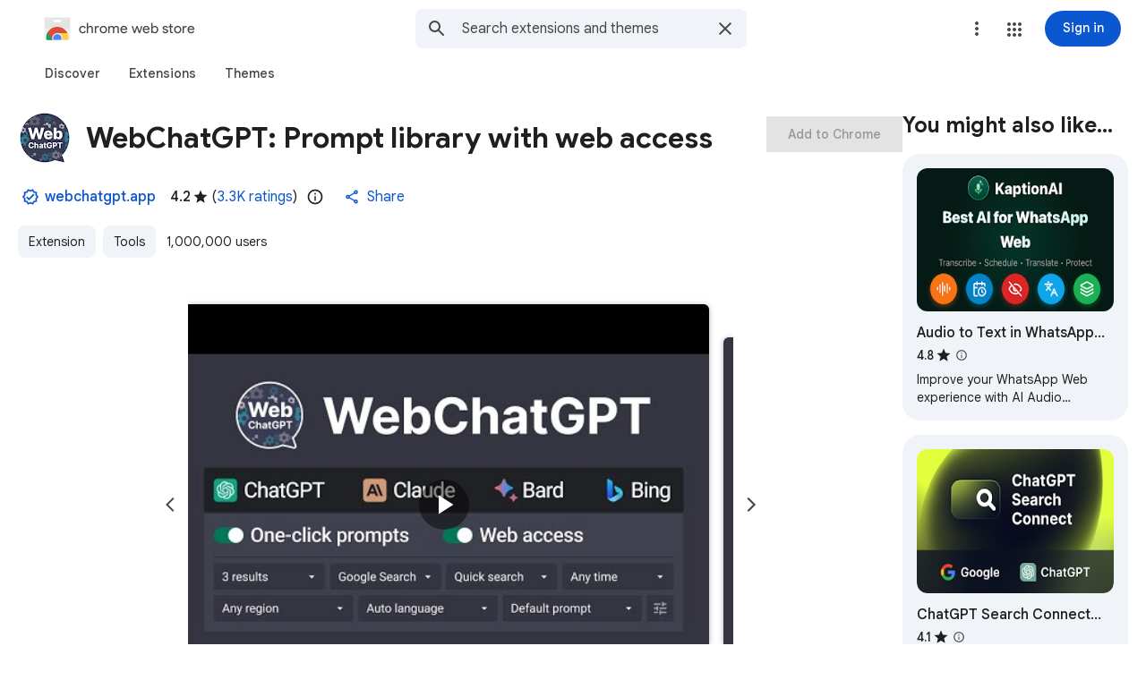

--- FILE ---
content_type: text/html; charset=utf-8
request_url: https://chromewebstore.google.com/detail/webchatgpt-prompt-library/lpfemeioodjbpieminkklglpmhlngfcn
body_size: 163111
content:
<!doctype html><html lang="en-US" dir="ltr"><head><base href="https://chromewebstore.google.com/"><link rel="preconnect" href="//www.gstatic.com"><meta name="referrer" content="origin"><script nonce="djfiUc8UUTZFa71YMdsBow">window['ppConfig'] = {productName: 'ChromeWebStoreConsumerFeUi', deleteIsEnforced:  true , sealIsEnforced:  true , heartbeatRate:  0.5 , periodicReportingRateMillis:  60000.0 , disableAllReporting:  false };(function(){'use strict';function k(a){var b=0;return function(){return b<a.length?{done:!1,value:a[b++]}:{done:!0}}}function l(a){var b=typeof Symbol!="undefined"&&Symbol.iterator&&a[Symbol.iterator];if(b)return b.call(a);if(typeof a.length=="number")return{next:k(a)};throw Error(String(a)+" is not an iterable or ArrayLike");}var m=typeof Object.defineProperties=="function"?Object.defineProperty:function(a,b,c){if(a==Array.prototype||a==Object.prototype)return a;a[b]=c.value;return a};
function n(a){a=["object"==typeof globalThis&&globalThis,a,"object"==typeof window&&window,"object"==typeof self&&self,"object"==typeof global&&global];for(var b=0;b<a.length;++b){var c=a[b];if(c&&c.Math==Math)return c}throw Error("Cannot find global object");}var p=n(this);function q(a,b){if(b)a:{var c=p;a=a.split(".");for(var d=0;d<a.length-1;d++){var e=a[d];if(!(e in c))break a;c=c[e]}a=a[a.length-1];d=c[a];b=b(d);b!=d&&b!=null&&m(c,a,{configurable:!0,writable:!0,value:b})}}
q("Object.is",function(a){return a?a:function(b,c){return b===c?b!==0||1/b===1/c:b!==b&&c!==c}});q("Array.prototype.includes",function(a){return a?a:function(b,c){var d=this;d instanceof String&&(d=String(d));var e=d.length;c=c||0;for(c<0&&(c=Math.max(c+e,0));c<e;c++){var f=d[c];if(f===b||Object.is(f,b))return!0}return!1}});
q("String.prototype.includes",function(a){return a?a:function(b,c){if(this==null)throw new TypeError("The 'this' value for String.prototype.includes must not be null or undefined");if(b instanceof RegExp)throw new TypeError("First argument to String.prototype.includes must not be a regular expression");return this.indexOf(b,c||0)!==-1}});function r(a,b,c){a("https://csp.withgoogle.com/csp/proto/"+encodeURIComponent(b),JSON.stringify(c))}function t(){var a;if((a=window.ppConfig)==null?0:a.disableAllReporting)return function(){};var b,c,d,e;return(e=(b=window)==null?void 0:(c=b.navigator)==null?void 0:(d=c.sendBeacon)==null?void 0:d.bind(navigator))!=null?e:u}function u(a,b){var c=new XMLHttpRequest;c.open("POST",a);c.send(b)}
function v(){var a=(w=Object.prototype)==null?void 0:w.__lookupGetter__("__proto__"),b=x,c=y;return function(){var d=a.call(this),e,f,g,h;r(c,b,{type:"ACCESS_GET",origin:(f=window.location.origin)!=null?f:"unknown",report:{className:(g=d==null?void 0:(e=d.constructor)==null?void 0:e.name)!=null?g:"unknown",stackTrace:(h=Error().stack)!=null?h:"unknown"}});return d}}
function z(){var a=(A=Object.prototype)==null?void 0:A.__lookupSetter__("__proto__"),b=x,c=y;return function(d){d=a.call(this,d);var e,f,g,h;r(c,b,{type:"ACCESS_SET",origin:(f=window.location.origin)!=null?f:"unknown",report:{className:(g=d==null?void 0:(e=d.constructor)==null?void 0:e.name)!=null?g:"unknown",stackTrace:(h=Error().stack)!=null?h:"unknown"}});return d}}function B(a,b){C(a.productName,b);setInterval(function(){C(a.productName,b)},a.periodicReportingRateMillis)}
var D="constructor __defineGetter__ __defineSetter__ hasOwnProperty __lookupGetter__ __lookupSetter__ isPrototypeOf propertyIsEnumerable toString valueOf __proto__ toLocaleString x_ngfn_x".split(" "),E=D.concat,F=navigator.userAgent.match(/Firefox\/([0-9]+)\./),G=(!F||F.length<2?0:Number(F[1])<75)?["toSource"]:[],H;if(G instanceof Array)H=G;else{for(var I=l(G),J,K=[];!(J=I.next()).done;)K.push(J.value);H=K}var L=E.call(D,H),M=[];
function C(a,b){for(var c=[],d=l(Object.getOwnPropertyNames(Object.prototype)),e=d.next();!e.done;e=d.next())e=e.value,L.includes(e)||M.includes(e)||c.push(e);e=Object.prototype;d=[];for(var f=0;f<c.length;f++){var g=c[f];d[f]={name:g,descriptor:Object.getOwnPropertyDescriptor(Object.prototype,g),type:typeof e[g]}}if(d.length!==0){c=l(d);for(e=c.next();!e.done;e=c.next())M.push(e.value.name);var h;r(b,a,{type:"SEAL",origin:(h=window.location.origin)!=null?h:"unknown",report:{blockers:d}})}};var N=Math.random(),O=t(),P=window.ppConfig;P&&(P.disableAllReporting||P.deleteIsEnforced&&P.sealIsEnforced||N<P.heartbeatRate&&r(O,P.productName,{origin:window.location.origin,type:"HEARTBEAT"}));var y=t(),Q=window.ppConfig;if(Q)if(Q.deleteIsEnforced)delete Object.prototype.__proto__;else if(!Q.disableAllReporting){var x=Q.productName;try{var w,A;Object.defineProperty(Object.prototype,"__proto__",{enumerable:!1,get:v(),set:z()})}catch(a){}}
(function(){var a=t(),b=window.ppConfig;b&&(b.sealIsEnforced?Object.seal(Object.prototype):b.disableAllReporting||(document.readyState!=="loading"?B(b,a):document.addEventListener("DOMContentLoaded",function(){B(b,a)})))})();}).call(this);
</script><meta name="viewport" content="width=device-width, initial-scale=1.0"><meta name="google-site-verification" content="y8ofCL7zPXbfh5-PgY_375n5CS14iEI-on-dmD21tIk"><link rel="icon" href="https://ssl.gstatic.com/chrome/webstore/images/icon_48px.png" sizes="48x48"><link rel="icon" href="https://ssl.gstatic.com/chrome/webstore/images/icon_96px.png" sizes="96x96"><link rel="icon" href="https://ssl.gstatic.com/chrome/webstore/images/icon_144px.png" sizes="144x144"><link rel="stylesheet" href="https://fonts.googleapis.com/css2?family=Google+Sans+Text_old:wght@400;500;700" nonce="fP11vJioxU21hhdDBqbVxQ"><script data-id="_gd" nonce="djfiUc8UUTZFa71YMdsBow">window.WIZ_global_data = {"AfY8Hf":true,"DpimGf":false,"EP1ykd":["/_/*"],"FdrFJe":"4380602772459082757","HiPsbb":1,"Im6cmf":"/_/ChromeWebStoreConsumerFeUi","LVIXXb":1,"LoQv7e":true,"MT7f9b":[],"MUE6Ne":"ChromeWebStoreConsumerFeUi","MuJWjd":false,"QrtxK":"","RdYkYb":false,"S06Grb":"","S6lZl":70078707,"TSDtV":"%.@.[[null,[[45449335,null,true,null,null,null,\"OC03x\"],[45615105,null,false,null,null,null,\"Jb1tDe\"],[45716945,null,true,null,null,null,\"iayXK\"],[45631226,null,null,null,\"\",null,\"kB8svf\"],[45683500,null,false,null,null,null,\"eMTuFc\"],[45673604,null,false,null,null,null,\"C0hhwc\"],[45449330,null,null,null,\"G-KHZNC1Q6K0\",null,\"XDwUyf\"],[45622604,null,true,null,null,null,\"QZ5nce\"],[45449339,null,false,null,null,null,\"CU3J1\"],[45449336,null,false,null,null,null,\"jENFl\"],[45649575,null,true,null,null,null,\"wEdT1\"],[45638081,null,false,null,null,null,\"p2CHde\"],[45679777,null,true,null,null,null,\"IfNvsd\"],[45637640,null,false,null,null,null,\"F5JbJd\"],[45449334,null,true,null,null,null,\"nru3gd\"],[45667698,null,true,null,null,null,\"v0pVZe\"],[45665187,null,true,null,null,null,\"j0LxLb\"],[45660322,null,true,null,null,null,\"Lgfxpf\"],[45682017,null,true,null,null,null,\"dBxtL\"],[45623086,null,true,null,null,null,\"xEYfod\"],[45459555,null,false,null,null,null,\"Imeoqb\"],[45460618,null,false,null,null,null,\"x9dTkf\"],[45665974,null,true,null,null,null,\"rtWwVe\"],[45674067,null,true,null,null,null,\"P1ajqf\"]],\"CAMSJB0lyMy7Kb3+BgqkshflgA/M1wLA/ATuqAa7vQb//c0EpbMACg\\u003d\\u003d\"]]]","UUFaWc":"%.@.null,1000,2]","Vvafkd":false,"WSdgOc":false,"YLbpK":"","Yllh3e":"%.@.1769413341841043,10127357,2032554963]","YlwcZe":"%.@.3,[1],[3600],2,[15,4,13,14,12,2]]","b5W2zf":"default_ChromeWebStoreConsumerFeUi","blY9Qc":1840,"cX9pPe":[97785984,98098266,97493656,97894687,1714246,98073360,105739268,105617875,1706538,98109296,98407553,98074397,97442195,97656895,105956660,105901316,97461711,97785970,98051891,97493642,97762620,98073330,105739254,98109282,97986923,97442181,97656881,105956646],"cfb2h":"boq_chrome-webstore-consumerfe-ui_20260121.04_p0","eptZe":"/_/ChromeWebStoreConsumerFeUi/","fPDxwd":[97493656,105739268],"gGcLoe":true,"hsFLT":"%.@.null,1000,2]","iCzhFc":false,"l0SUbc":"%.@.true,1]","nQyAE":{"iayXK":"true","p2CHde":"false","kB8svf":"","QZ5nce":"true","F5JbJd":"false","nru3gd":"true","OC03x":"true","XDwUyf":"G-KHZNC1Q6K0","xEYfod":"true","rtWwVe":"true","dBxtL":"true","CU3J1":"false","Lgfxpf":"true","IfNvsd":"true","j0LxLb":"true","eMTuFc":"false","C0hhwc":"false","wEdT1":"true","P1ajqf":"true"},"new2Jc":false,"ot2pe":"https://chrome.google.com/webstore?snuoi","p9hQne":"https://www.gstatic.com/_/boq-chrome-webstore/_/r/","qwAQke":"ChromeWebStoreConsumerFeUi","rOmR6c":"","rUOAxd":"","rtQCxc":300,"u4g7r":"%.@.null,1,2]","u73Uub":"","vJQk6":false,"w2btAe":"%.@.null,null,\"\",true,null,null,true,false]","xn5OId":false,"xnI9P":true,"xwAfE":true,"y2FhP":"prod","yFnxrf":1884,"z8Odxf":"%.@.]","zChJod":"%.@.]"};</script><script nonce="djfiUc8UUTZFa71YMdsBow">window["_F_toggles_default_ChromeWebStoreConsumerFeUi"] = [0x2005e3a8, 0x16c060, 0x10, ];</script><script nonce="djfiUc8UUTZFa71YMdsBow">(function(){'use strict';var a=window,d=a.performance,l=k();a.cc_latency_start_time=d&&d.now?0:d&&d.timing&&d.timing.navigationStart?d.timing.navigationStart:l;function k(){return d&&d.now?d.now():(new Date).getTime()}function n(e){if(d&&d.now&&d.mark){var g=d.mark(e);if(g)return g.startTime;if(d.getEntriesByName&&(e=d.getEntriesByName(e).pop()))return e.startTime}return k()}a.onaft=function(){n("aft")};a._isLazyImage=function(e){return e.hasAttribute("data-src")||e.hasAttribute("data-ils")||e.getAttribute("loading")==="lazy"};
a.l=function(e){function g(b){var c={};c[b]=k();a.cc_latency.push(c)}function m(b){var c=n("iml");b.setAttribute("data-iml",c);return c}a.cc_aid=e;a.iml_start=a.cc_latency_start_time;a.css_size=0;a.cc_latency=[];a.ccTick=g;a.onJsLoad=function(){g("jsl")};a.onCssLoad=function(){g("cssl")};a._isVisible=function(b,c){if(!c||c.style.display=="none")return!1;var f=b.defaultView;if(f&&f.getComputedStyle&&(f=f.getComputedStyle(c),f.height=="0px"||f.width=="0px"||f.visibility=="hidden"))return!1;if(!c.getBoundingClientRect)return!0;
var h=c.getBoundingClientRect();c=h.left+a.pageXOffset;f=h.top+a.pageYOffset;if(f+h.height<0||c+h.width<0||h.height<=0||h.width<=0)return!1;b=b.documentElement;return f<=(a.innerHeight||b.clientHeight)&&c<=(a.innerWidth||b.clientWidth)};a._recordImlEl=m;document.documentElement.addEventListener("load",function(b){b=b.target;var c;b.tagName!="IMG"||b.hasAttribute("data-iid")||a._isLazyImage(b)||b.hasAttribute("data-noaft")||(c=m(b));if(a.aft_counter&&(b=a.aft_counter.indexOf(b),b!==-1&&(b=a.aft_counter.splice(b,
1).length===1,a.aft_counter.length===0&&b&&c)))a.onaft(c)},!0);a.prt=-1;a.wiz_tick=function(){var b=n("prt");a.prt=b}};}).call(this);
l('cu9TFd')</script><script nonce="djfiUc8UUTZFa71YMdsBow">var _F_cssRowKey = 'boq-chrome-webstore.ChromeWebStoreConsumerFeUi.kDqpviKRy-E.L.B1.O';var _F_combinedSignature = 'AEP720K18d0DjWvroyaFI1bBgABKYJEYgA';function _DumpException(e) {throw e;}</script><style data-href="https://www.gstatic.com/_/mss/boq-chrome-webstore/_/ss/k=boq-chrome-webstore.ChromeWebStoreConsumerFeUi.kDqpviKRy-E.L.B1.O/am=qOMFIBiwBQAB/d=1/ed=1/rs=AEP720LH6JoUmZvBpqHPkxKkXDmbVw-aug/m=itemdetailview,_b,_tp" nonce="fP11vJioxU21hhdDBqbVxQ">html,body{height:100%;overflow:hidden}body{-webkit-font-smoothing:antialiased;-moz-osx-font-smoothing:grayscale;color:rgba(0,0,0,0.87);font-family:Roboto,RobotoDraft,Helvetica,Arial,sans-serif;margin:0;text-size-adjust:100%}textarea{font-family:Roboto,RobotoDraft,Helvetica,Arial,sans-serif}a{text-decoration:none;color:#2962ff}img{border:none}*{-webkit-tap-highlight-color:transparent}#apps-debug-tracers{display:none}html,body{overflow:visible}body{overflow-y:scroll}.xvs5Zb:not(.w7PZ3b){color-scheme:light;--gm3-sys-color-background:#fff;--gm3-sys-color-background-rgb:255,255,255;--gm3-sys-color-error:#b3261e;--gm3-sys-color-error-rgb:179,38,30;--gm3-sys-color-error-container:#f9dedc;--gm3-sys-color-error-container-rgb:249,222,220;--gm3-sys-color-inverse-on-surface:#f2f2f2;--gm3-sys-color-inverse-on-surface-rgb:242,242,242;--gm3-sys-color-inverse-primary:#a8c7fa;--gm3-sys-color-inverse-primary-rgb:168,199,250;--gm3-sys-color-inverse-surface:#303030;--gm3-sys-color-inverse-surface-rgb:48,48,48;--gm3-sys-color-on-background:#1f1f1f;--gm3-sys-color-on-background-rgb:31,31,31;--gm3-sys-color-on-error:#fff;--gm3-sys-color-on-error-rgb:255,255,255;--gm3-sys-color-on-error-container-rgb:140,29,24;--gm3-sys-color-on-primary:#fff;--gm3-sys-color-on-primary-rgb:255,255,255;--gm3-sys-color-on-primary-container-rgb:8,66,160;--gm3-sys-color-on-primary-fixed:#041e49;--gm3-sys-color-on-primary-fixed-rgb:4,30,73;--gm3-sys-color-on-primary-fixed-variant:#0842a0;--gm3-sys-color-on-primary-fixed-variant-rgb:8,66,160;--gm3-sys-color-on-secondary:#fff;--gm3-sys-color-on-secondary-rgb:255,255,255;--gm3-sys-color-on-secondary-container-rgb:0,74,119;--gm3-sys-color-on-secondary-fixed:#001d35;--gm3-sys-color-on-secondary-fixed-rgb:0,29,53;--gm3-sys-color-on-secondary-fixed-variant:#004a77;--gm3-sys-color-on-secondary-fixed-variant-rgb:0,74,119;--gm3-sys-color-on-surface:#1f1f1f;--gm3-sys-color-on-surface-rgb:31,31,31;--gm3-sys-color-on-surface-variant:#444746;--gm3-sys-color-on-surface-variant-rgb:68,71,70;--gm3-sys-color-on-tertiary:#fff;--gm3-sys-color-on-tertiary-rgb:255,255,255;--gm3-sys-color-on-tertiary-container-rgb:15,82,35;--gm3-sys-color-on-tertiary-fixed:#072711;--gm3-sys-color-on-tertiary-fixed-rgb:7,39,17;--gm3-sys-color-on-tertiary-fixed-variant:#0f5223;--gm3-sys-color-on-tertiary-fixed-variant-rgb:15,82,35;--gm3-sys-color-outline:#747775;--gm3-sys-color-outline-rgb:116,119,117;--gm3-sys-color-outline-variant:#c4c7c5;--gm3-sys-color-outline-variant-rgb:196,199,197;--gm3-sys-color-primary:#0b57d0;--gm3-sys-color-primary-rgb:11,87,208;--gm3-sys-color-primary-container:#d3e3fd;--gm3-sys-color-primary-container-rgb:211,227,253;--gm3-sys-color-primary-fixed:#d3e3fd;--gm3-sys-color-primary-fixed-rgb:211,227,253;--gm3-sys-color-primary-fixed-dim:#a8c7fa;--gm3-sys-color-primary-fixed-dim-rgb:168,199,250;--gm3-sys-color-scrim:#000;--gm3-sys-color-scrim-rgb:0,0,0;--gm3-sys-color-secondary:#00639b;--gm3-sys-color-secondary-rgb:0,99,155;--gm3-sys-color-secondary-container:#c2e7ff;--gm3-sys-color-secondary-container-rgb:194,231,255;--gm3-sys-color-secondary-fixed:#c2e7ff;--gm3-sys-color-secondary-fixed-rgb:194,231,255;--gm3-sys-color-secondary-fixed-dim:#7fcfff;--gm3-sys-color-secondary-fixed-dim-rgb:127,207,255;--gm3-sys-color-shadow:#000;--gm3-sys-color-shadow-rgb:0,0,0;--gm3-sys-color-surface:#fff;--gm3-sys-color-surface-rgb:255,255,255;--gm3-sys-color-surface-bright:#fff;--gm3-sys-color-surface-bright-rgb:255,255,255;--gm3-sys-color-surface-container:#f0f4f9;--gm3-sys-color-surface-container-rgb:240,244,249;--gm3-sys-color-surface-container-high:#e9eef6;--gm3-sys-color-surface-container-high-rgb:233,238,246;--gm3-sys-color-surface-container-highest:#dde3ea;--gm3-sys-color-surface-container-highest-rgb:221,227,234;--gm3-sys-color-surface-container-low:#f8fafd;--gm3-sys-color-surface-container-low-rgb:248,250,253;--gm3-sys-color-surface-container-lowest:#fff;--gm3-sys-color-surface-container-lowest-rgb:255,255,255;--gm3-sys-color-surface-dim:#d3dbe5;--gm3-sys-color-surface-dim-rgb:211,219,229;--gm3-sys-color-surface-tint:#6991d6;--gm3-sys-color-surface-tint-rgb:105,145,214;--gm3-sys-color-surface-variant:#e1e3e1;--gm3-sys-color-surface-variant-rgb:225,227,225;--gm3-sys-color-tertiary:#146c2e;--gm3-sys-color-tertiary-rgb:20,108,46;--gm3-sys-color-tertiary-container:#c4eed0;--gm3-sys-color-tertiary-container-rgb:196,238,208;--gm3-sys-color-tertiary-fixed:#c4eed0;--gm3-sys-color-tertiary-fixed-rgb:196,238,208;--gm3-sys-color-tertiary-fixed-dim:#6dd58c;--gm3-sys-color-tertiary-fixed-dim-rgb:109,213,140}.xvs5Zb:not(.w7PZ3b){--cws-warning-container:#ffede1;--cws-on-warning-container:#9a4600;--cws-autocomplete-container-rest:#f0f4f9;--cws-autocomplete-container-active:#fff;--cws-autocomplete-suggestion-icon-container:#f0f4f9;--cws-category-chip-neutral-theme-container:#e3e3e3;--cws-category-chip-neutral-theme-icon-container:#c7c7c7;--cws-category-chip-primary-theme-icon-container:#a8c7fa;--cws-category-chip-secondary-theme-icon-container:#7fcfff;--cws-category-chip-tertiary-theme-icon-container:#6dd58c}.xvs5Zb:not(.w7PZ3b){--gm3-sys-color-on-primary-container:#0842a0;--gm3-sys-color-on-secondary-container:#004a77;--gm3-sys-color-on-tertiary-container:#0f5223;--gm3-sys-color-on-error-container:#8c1d18}.xvs5Zb.w7PZ3b{color-scheme:dark;--gm3-sys-color-background:#131314;--gm3-sys-color-background-rgb:19,19,20;--gm3-sys-color-error:#f2b8b5;--gm3-sys-color-error-rgb:242,184,181;--gm3-sys-color-error-container:#8c1d18;--gm3-sys-color-error-container-rgb:140,29,24;--gm3-sys-color-inverse-on-surface:#303030;--gm3-sys-color-inverse-on-surface-rgb:48,48,48;--gm3-sys-color-inverse-primary:#0b57d0;--gm3-sys-color-inverse-primary-rgb:11,87,208;--gm3-sys-color-inverse-surface:#e3e3e3;--gm3-sys-color-inverse-surface-rgb:227,227,227;--gm3-sys-color-on-background:#e3e3e3;--gm3-sys-color-on-background-rgb:227,227,227;--gm3-sys-color-on-error:#601410;--gm3-sys-color-on-error-rgb:96,20,16;--gm3-sys-color-on-error-container-rgb:249,222,220;--gm3-sys-color-on-primary:#062e6f;--gm3-sys-color-on-primary-rgb:6,46,111;--gm3-sys-color-on-primary-container-rgb:211,227,253;--gm3-sys-color-on-primary-fixed:#041e49;--gm3-sys-color-on-primary-fixed-rgb:4,30,73;--gm3-sys-color-on-primary-fixed-variant:#0842a0;--gm3-sys-color-on-primary-fixed-variant-rgb:8,66,160;--gm3-sys-color-on-secondary:#035;--gm3-sys-color-on-secondary-rgb:0,51,85;--gm3-sys-color-on-secondary-container-rgb:194,231,255;--gm3-sys-color-on-secondary-fixed:#001d35;--gm3-sys-color-on-secondary-fixed-rgb:0,29,53;--gm3-sys-color-on-secondary-fixed-variant:#004a77;--gm3-sys-color-on-secondary-fixed-variant-rgb:0,74,119;--gm3-sys-color-on-surface:#e3e3e3;--gm3-sys-color-on-surface-rgb:227,227,227;--gm3-sys-color-on-surface-variant:#c4c7c5;--gm3-sys-color-on-surface-variant-rgb:196,199,197;--gm3-sys-color-on-tertiary:#0a3818;--gm3-sys-color-on-tertiary-rgb:10,56,24;--gm3-sys-color-on-tertiary-container-rgb:196,238,208;--gm3-sys-color-on-tertiary-fixed:#072711;--gm3-sys-color-on-tertiary-fixed-rgb:7,39,17;--gm3-sys-color-on-tertiary-fixed-variant:#0f5223;--gm3-sys-color-on-tertiary-fixed-variant-rgb:15,82,35;--gm3-sys-color-outline:#8e918f;--gm3-sys-color-outline-rgb:142,145,143;--gm3-sys-color-outline-variant:#444746;--gm3-sys-color-outline-variant-rgb:68,71,70;--gm3-sys-color-primary:#a8c7fa;--gm3-sys-color-primary-rgb:168,199,250;--gm3-sys-color-primary-container:#0842a0;--gm3-sys-color-primary-container-rgb:8,66,160;--gm3-sys-color-primary-fixed:#d3e3fd;--gm3-sys-color-primary-fixed-rgb:211,227,253;--gm3-sys-color-primary-fixed-dim:#a8c7fa;--gm3-sys-color-primary-fixed-dim-rgb:168,199,250;--gm3-sys-color-scrim:#000;--gm3-sys-color-scrim-rgb:0,0,0;--gm3-sys-color-secondary:#7fcfff;--gm3-sys-color-secondary-rgb:127,207,255;--gm3-sys-color-secondary-container:#004a77;--gm3-sys-color-secondary-container-rgb:0,74,119;--gm3-sys-color-secondary-fixed:#c2e7ff;--gm3-sys-color-secondary-fixed-rgb:194,231,255;--gm3-sys-color-secondary-fixed-dim:#7fcfff;--gm3-sys-color-secondary-fixed-dim-rgb:127,207,255;--gm3-sys-color-shadow:#000;--gm3-sys-color-shadow-rgb:0,0,0;--gm3-sys-color-surface:#131314;--gm3-sys-color-surface-rgb:19,19,20;--gm3-sys-color-surface-bright:#37393b;--gm3-sys-color-surface-bright-rgb:55,57,59;--gm3-sys-color-surface-container:#1e1f20;--gm3-sys-color-surface-container-rgb:30,31,32;--gm3-sys-color-surface-container-high:#282a2c;--gm3-sys-color-surface-container-high-rgb:40,42,44;--gm3-sys-color-surface-container-highest:#333537;--gm3-sys-color-surface-container-highest-rgb:51,53,55;--gm3-sys-color-surface-container-low:#1b1b1b;--gm3-sys-color-surface-container-low-rgb:27,27,27;--gm3-sys-color-surface-container-lowest:#0e0e0e;--gm3-sys-color-surface-container-lowest-rgb:14,14,14;--gm3-sys-color-surface-dim:#131314;--gm3-sys-color-surface-dim-rgb:19,19,20;--gm3-sys-color-surface-tint:#d1e1ff;--gm3-sys-color-surface-tint-rgb:209,225,255;--gm3-sys-color-surface-variant:#444746;--gm3-sys-color-surface-variant-rgb:68,71,70;--gm3-sys-color-tertiary:#6dd58c;--gm3-sys-color-tertiary-rgb:109,213,140;--gm3-sys-color-tertiary-container:#0f5223;--gm3-sys-color-tertiary-container-rgb:15,82,35;--gm3-sys-color-tertiary-fixed:#c4eed0;--gm3-sys-color-tertiary-fixed-rgb:196,238,208;--gm3-sys-color-tertiary-fixed-dim:#6dd58c;--gm3-sys-color-tertiary-fixed-dim-rgb:109,213,140}.xvs5Zb.w7PZ3b{--cws-warning-container:#9a4600;--cws-on-warning-container:#ffede1;--cws-autocomplete-container-rest:#1e1f20;--cws-autocomplete-container-active:#1e1f20;--cws-autocomplete-suggestion-icon-container:#333537;--cws-category-chip-neutral-theme-container:#474747;--cws-category-chip-neutral-theme-icon-container:#303030;--cws-category-chip-primary-theme-icon-container:#062e6f;--cws-category-chip-secondary-theme-icon-container:#035;--cws-category-chip-tertiary-theme-icon-container:#0a3818}.xvs5Zb.w7PZ3b{--gm3-sys-color-on-primary-container:#d3e3fd;--gm3-sys-color-on-secondary-container:#c2e7ff;--gm3-sys-color-on-tertiary-container:#c4eed0;--gm3-sys-color-on-error-container:#f9dedc}@media (prefers-color-scheme:dark){.xvs5Zb.hyyZmc{color-scheme:dark;--gm3-sys-color-background:#131314;--gm3-sys-color-background-rgb:19,19,20;--gm3-sys-color-error:#f2b8b5;--gm3-sys-color-error-rgb:242,184,181;--gm3-sys-color-error-container:#8c1d18;--gm3-sys-color-error-container-rgb:140,29,24;--gm3-sys-color-inverse-on-surface:#303030;--gm3-sys-color-inverse-on-surface-rgb:48,48,48;--gm3-sys-color-inverse-primary:#0b57d0;--gm3-sys-color-inverse-primary-rgb:11,87,208;--gm3-sys-color-inverse-surface:#e3e3e3;--gm3-sys-color-inverse-surface-rgb:227,227,227;--gm3-sys-color-on-background:#e3e3e3;--gm3-sys-color-on-background-rgb:227,227,227;--gm3-sys-color-on-error:#601410;--gm3-sys-color-on-error-rgb:96,20,16;--gm3-sys-color-on-error-container-rgb:249,222,220;--gm3-sys-color-on-primary:#062e6f;--gm3-sys-color-on-primary-rgb:6,46,111;--gm3-sys-color-on-primary-container-rgb:211,227,253;--gm3-sys-color-on-primary-fixed:#041e49;--gm3-sys-color-on-primary-fixed-rgb:4,30,73;--gm3-sys-color-on-primary-fixed-variant:#0842a0;--gm3-sys-color-on-primary-fixed-variant-rgb:8,66,160;--gm3-sys-color-on-secondary:#035;--gm3-sys-color-on-secondary-rgb:0,51,85;--gm3-sys-color-on-secondary-container-rgb:194,231,255;--gm3-sys-color-on-secondary-fixed:#001d35;--gm3-sys-color-on-secondary-fixed-rgb:0,29,53;--gm3-sys-color-on-secondary-fixed-variant:#004a77;--gm3-sys-color-on-secondary-fixed-variant-rgb:0,74,119;--gm3-sys-color-on-surface:#e3e3e3;--gm3-sys-color-on-surface-rgb:227,227,227;--gm3-sys-color-on-surface-variant:#c4c7c5;--gm3-sys-color-on-surface-variant-rgb:196,199,197;--gm3-sys-color-on-tertiary:#0a3818;--gm3-sys-color-on-tertiary-rgb:10,56,24;--gm3-sys-color-on-tertiary-container-rgb:196,238,208;--gm3-sys-color-on-tertiary-fixed:#072711;--gm3-sys-color-on-tertiary-fixed-rgb:7,39,17;--gm3-sys-color-on-tertiary-fixed-variant:#0f5223;--gm3-sys-color-on-tertiary-fixed-variant-rgb:15,82,35;--gm3-sys-color-outline:#8e918f;--gm3-sys-color-outline-rgb:142,145,143;--gm3-sys-color-outline-variant:#444746;--gm3-sys-color-outline-variant-rgb:68,71,70;--gm3-sys-color-primary:#a8c7fa;--gm3-sys-color-primary-rgb:168,199,250;--gm3-sys-color-primary-container:#0842a0;--gm3-sys-color-primary-container-rgb:8,66,160;--gm3-sys-color-primary-fixed:#d3e3fd;--gm3-sys-color-primary-fixed-rgb:211,227,253;--gm3-sys-color-primary-fixed-dim:#a8c7fa;--gm3-sys-color-primary-fixed-dim-rgb:168,199,250;--gm3-sys-color-scrim:#000;--gm3-sys-color-scrim-rgb:0,0,0;--gm3-sys-color-secondary:#7fcfff;--gm3-sys-color-secondary-rgb:127,207,255;--gm3-sys-color-secondary-container:#004a77;--gm3-sys-color-secondary-container-rgb:0,74,119;--gm3-sys-color-secondary-fixed:#c2e7ff;--gm3-sys-color-secondary-fixed-rgb:194,231,255;--gm3-sys-color-secondary-fixed-dim:#7fcfff;--gm3-sys-color-secondary-fixed-dim-rgb:127,207,255;--gm3-sys-color-shadow:#000;--gm3-sys-color-shadow-rgb:0,0,0;--gm3-sys-color-surface:#131314;--gm3-sys-color-surface-rgb:19,19,20;--gm3-sys-color-surface-bright:#37393b;--gm3-sys-color-surface-bright-rgb:55,57,59;--gm3-sys-color-surface-container:#1e1f20;--gm3-sys-color-surface-container-rgb:30,31,32;--gm3-sys-color-surface-container-high:#282a2c;--gm3-sys-color-surface-container-high-rgb:40,42,44;--gm3-sys-color-surface-container-highest:#333537;--gm3-sys-color-surface-container-highest-rgb:51,53,55;--gm3-sys-color-surface-container-low:#1b1b1b;--gm3-sys-color-surface-container-low-rgb:27,27,27;--gm3-sys-color-surface-container-lowest:#0e0e0e;--gm3-sys-color-surface-container-lowest-rgb:14,14,14;--gm3-sys-color-surface-dim:#131314;--gm3-sys-color-surface-dim-rgb:19,19,20;--gm3-sys-color-surface-tint:#d1e1ff;--gm3-sys-color-surface-tint-rgb:209,225,255;--gm3-sys-color-surface-variant:#444746;--gm3-sys-color-surface-variant-rgb:68,71,70;--gm3-sys-color-tertiary:#6dd58c;--gm3-sys-color-tertiary-rgb:109,213,140;--gm3-sys-color-tertiary-container:#0f5223;--gm3-sys-color-tertiary-container-rgb:15,82,35;--gm3-sys-color-tertiary-fixed:#c4eed0;--gm3-sys-color-tertiary-fixed-rgb:196,238,208;--gm3-sys-color-tertiary-fixed-dim:#6dd58c;--gm3-sys-color-tertiary-fixed-dim-rgb:109,213,140}.xvs5Zb.hyyZmc{--cws-warning-container:#9a4600;--cws-on-warning-container:#ffede1;--cws-autocomplete-container-rest:#1e1f20;--cws-autocomplete-container-active:#1e1f20;--cws-autocomplete-suggestion-icon-container:#333537;--cws-category-chip-neutral-theme-container:#474747;--cws-category-chip-neutral-theme-icon-container:#303030;--cws-category-chip-primary-theme-icon-container:#062e6f;--cws-category-chip-secondary-theme-icon-container:#035;--cws-category-chip-tertiary-theme-icon-container:#0a3818}.xvs5Zb.hyyZmc{--gm3-sys-color-on-primary-container:#d3e3fd;--gm3-sys-color-on-secondary-container:#c2e7ff;--gm3-sys-color-on-tertiary-container:#c4eed0;--gm3-sys-color-on-error-container:#f9dedc}}.kFwPee{height:100%}.ydMMEb{width:100%}.SSPGKf{display:block;overflow-y:hidden;z-index:1}.eejsDc{overflow-y:auto;-webkit-overflow-scrolling:touch}.MCcOAc{bottom:0;left:0;position:absolute;right:0;top:0;overflow:hidden;z-index:1}.MCcOAc>.pGxpHc{flex-shrink:0;flex-grow:0}.IqBfM>.HLlAHb{align-items:center;display:flex;height:60px;position:absolute;right:16px;top:0;z-index:9999}.VUoKZ{display:none;position:absolute;top:0;left:0;right:0;height:3px;z-index:1001}.TRHLAc{position:absolute;top:0;left:0;width:25%;height:100%;background:#68e;transform:scaleX(0)}.TRHLAc{transform-origin:0 0}.mIM26c .VUoKZ{display:block}.mIM26c .TRHLAc{animation:boqChromeapiPageProgressAnimation 1s infinite;animation-timing-function:cubic-bezier(.4,0,1,1);animation-delay:.1s}.ghyPEc .VUoKZ{position:fixed}@keyframes boqChromeapiPageProgressAnimation{0%{transform:scaleX(0)}50%{transform:scaleX(5)}100%{transform:scaleX(5) translateX(100%)}}:root{--boq-chrometransition-background:#eee;--boq-chrometransition-active-background-opacity:0.8}.KL4X6e{background:var(--boq-chrometransition-background);bottom:0;left:0;opacity:0;position:absolute;right:0;top:0}.TuA45b{opacity:var(--boq-chrometransition-active-background-opacity)}.T4LgNb{bottom:0;left:0;top:0;right:0;position:absolute;z-index:1}.QMEh5b{position:absolute;top:0;left:0;right:0;z-index:3}.AOq4tb{height:56px}.kFwPee{position:relative;z-index:1;height:100%}.ydMMEb{height:56px;width:100%}.SSPGKf{overflow-y:hidden;position:absolute;bottom:0;left:0;right:0;top:0}.ecJEib .AOq4tb,.ecJEib .ydMMEb{height:64px}.e2G3Fb.EWZcud .AOq4tb,.e2G3Fb.EWZcud .ydMMEb{height:48px}.e2G3Fb.b30Rkd .AOq4tb,.e2G3Fb.b30Rkd .ydMMEb{height:56px}.SSPGKf{position:relative;min-height:100%}.SSPGKf.BIIBbc{height:100%;overflow:hidden}.kFwPee{backface-visibility:hidden;min-height:100%;height:auto}.T4LgNb{min-height:100%;position:relative}.T4LgNb.eejsDc{min-height:100%;overflow-y:hidden;-webkit-overflow-scrolling:auto}.QMEh5b{position:fixed}body{--boq-chrometransition-background:var(--gm3-sys-color-surface-container-low);--og-theme-color:var(--gm3-sys-color-on-surface-variant);background:var(--gm3-sys-color-surface);color:var(--gm3-sys-color-on-surface)}.IqBfM{min-width:1249px}@media screen and (max-width:450px){.IqBfM:has(.h4xe3){min-width:auto}}@media screen and (max-width:450px){.IqBfM:has(.LDZgRb),.IqBfM:has(.nzyXUc){min-width:auto}}.IqBfM:has(.k4lSF),.IqBfM:has(.ADLl9e){min-width:1280px}.IqBfM:has(.u0kH5e),.IqBfM:has(.VuNdOd){min-width:auto}.IqBfM:has(.u0kH5e)>.yHWa2{margin:0 auto;text-align:center}.kFwPee{padding-top:100px}@media screen and (max-width:450px){.kFwPee{padding-top:0}}.IqBfM{bottom:auto;height:100%;right:auto;width:auto}.UTNHae{overflow:hidden;outline:none;-webkit-tap-highlight-color:transparent}.UTNHae,.UTNHae::before,.UTNHae::after{position:absolute;pointer-events:none;top:0;left:0;width:100%;height:100%;border-start-start-radius:var(--QOcx9e,inherit);border-start-end-radius:var(--vRgHIb,inherit);border-end-start-radius:var(--Pk3PIb,inherit);border-end-end-radius:var(--xg9FB,inherit)}.UTNHae::before,.UTNHae::after{opacity:0;content:""}.UTNHae::before{transition:opacity 75ms linear,border-radius var(--YGBguf,0ms) linear;background-color:var(--sbadab,transparent)}.J58z0d::before{opacity:var(--hSHBee,0)}.UTNHae::after{opacity:0;background:radial-gradient(closest-side,var(--F1tVH,transparent) max(100% - 70px,65%),transparent 100%);transition:opacity .25s linear,border-radius var(--YGBguf,0ms) linear;transform-origin:center center}.Biaggc::after{transition-duration:105ms;opacity:var(--kDWEsd,0)}@media (forced-colors:active){.UTNHae{display:none}}.ne2Ple-suEOdc{position:fixed;display:none;z-index:var(--gm3-tooltip-plain-z-index,2101)}.ne2Ple-z59Tgd{box-sizing:border-box;min-block-size:22px;min-inline-size:40px;overflow-wrap:anywhere;overflow:hidden;padding-block:var(--gm3-tooltip-plain-container-padding-block,4px);padding-inline:8px;word-break:normal;max-block-size:var(--gm3-tooltip-plain-container-max-block-size,40vh)}.ne2Ple-z59Tgd::before{position:absolute;box-sizing:border-box;inline-size:100%;block-size:100%;inset-block-start:0;inset-inline-start:0;border:1px solid transparent;border-radius:inherit;content:"";pointer-events:none}.ne2Ple-suEOdc-OWXEXe-TSZdd,.ne2Ple-suEOdc-OWXEXe-eo9XGd,.ne2Ple-suEOdc-OWXEXe-ZYIfFd{display:inline-flex}.ne2Ple-z59Tgd-OiiCO{opacity:0;transform:scale(.8);will-change:transform,opacity}.ne2Ple-suEOdc-OWXEXe-TSZdd .ne2Ple-z59Tgd-OiiCO{opacity:1;transform:scale(1)}.ne2Ple-suEOdc-OWXEXe-ZYIfFd .ne2Ple-z59Tgd-OiiCO{transform:scale(1)}.ne2Ple-suEOdc-OWXEXe-eo9XGd-RCfa3e .ne2Ple-z59Tgd-OiiCO{transition:opacity .15s 0ms cubic-bezier(0,0,.2,1),transform .15s 0ms cubic-bezier(0,0,.2,1)}.ne2Ple-suEOdc-OWXEXe-ZYIfFd-RCfa3e .ne2Ple-z59Tgd-OiiCO{transition:opacity 75ms 0ms cubic-bezier(.4,0,1,1)}.ne2Ple-suEOdc-OWXEXe-pijamc .ne2Ple-z59Tgd{max-inline-size:200px;background-color:var(--gm3-tooltip-plain-container-color,var(--gm3-sys-color-inverse-surface,#303030));border-radius:var(--gm3-tooltip-plain-container-shape,4px);color:var(--gm3-tooltip-plain-supporting-text-color,var(--gm3-sys-color-inverse-on-surface,#f2f2f2));font-family:var(--gm3-tooltip-plain-supporting-text-font,"Google Sans Flex","Google Sans Text","Google Sans",Roboto,Arial,sans-serif);font-size:var(--gm3-tooltip-plain-supporting-text-size,.75rem);font-weight:var(--gm3-tooltip-plain-supporting-text-weight,400);letter-spacing:var(--gm3-tooltip-plain-supporting-text-tracking,.00625rem);line-height:var(--gm3-tooltip-plain-supporting-text-line-height,1rem);text-align:center;font-variation-settings:var(--gm3-tooltip-plain-supporting-text-font-variation-settings,initial)}.ne2Ple-suEOdc-OWXEXe-LlMNQd .ne2Ple-z59Tgd{text-align:start}.ne2Ple-oshW8e-V67aGc{position:absolute;left:-10000px;top:auto;inline-size:1px;height:1px;overflow:hidden;user-select:none}.XjoK4b{display:var(--H6apye,none);pointer-events:none;position:absolute;z-index:1;border-start-start-radius:calc(var(--vTiv8c, 0px) + var(--hK0TOb, 2px));border-start-end-radius:calc(var(--UtHrue, 0px) + var(--hK0TOb, 2px));border-end-end-radius:calc(var(--uHecC, 0px) + var(--hK0TOb, 2px));border-end-start-radius:calc(var(--C8LWjb, 0px) + var(--hK0TOb, 2px));inset:calc(var(--hK0TOb, 2px)*-1);box-shadow:0 0 0 var(--SGGi,3px) var(--jF0a9c,var(--gm3-sys-color-secondary,#00639b));outline:var(--SGGi,3px) solid transparent;animation-name:gm3-focus-ring-outward-grows,gm3-focus-ring-outward-shrinks;animation-duration:.15s,.45s;animation-delay:0s,.15s;animation-timing-function:cubic-bezier(.2,0,0,1),cubic-bezier(.2,0,0,1)}@keyframes gm3-focus-ring-outward-grows{from{box-shadow:0 0 0 0 var(--jF0a9c,var(--gm3-sys-color-secondary,#00639b))}to{box-shadow:0 0 0 8px var(--jF0a9c,var(--gm3-sys-color-secondary,#00639b))}}@keyframes gm3-focus-ring-outward-shrinks{from{box-shadow:0 0 0 8px var(--jF0a9c,var(--gm3-sys-color-secondary,#00639b))}}@media (prefers-reduced-motion){.XjoK4b{animation:none}}.MMvswb,.OLCwg,.MMvswb::before,.MMvswb::after{border-radius:inherit;inset:0;position:absolute;pointer-events:none}.OLCwg{transition:75ms opacity linear;background-color:var(--nnZJCc,transparent);opacity:calc(clamp(0, var(--yXuigc, 0), .05) + clamp(0, var(--yXuigc, 0) - 1, .03) + clamp(0, var(--yXuigc, 0) - 2, .03) + clamp(0, var(--yXuigc, 0) - 3, .01) + clamp(0, var(--yXuigc, 0) - 4, .02))}.MMvswb::before,.MMvswb::after{transition:75ms box-shadow linear;content:""}.MMvswb::before{box-shadow:0 calc(1px*(clamp(0, var(--yXuigc, 0), 1) + clamp(0, var(--yXuigc, 0) - 3, 1) + clamp(0, var(--yXuigc, 0) - 4, 1)*2)) calc(1px*(2*clamp(0, var(--yXuigc, 0), 1) + clamp(0, var(--yXuigc, 0) - 2, 1) + clamp(0, var(--yXuigc, 0) - 4, 1))) 0 var(--Fe5l0b,transparent);opacity:calc(clamp(0, var(--yXuigc, 0), 1)*.3)}.MMvswb::after{box-shadow:0 calc(1px*(clamp(0, var(--yXuigc, 0), 1) + clamp(0, var(--yXuigc, 0) - 1, 1) + clamp(0, var(--yXuigc, 0) - 2, 3)*2)) calc(1px*(clamp(0, var(--yXuigc, 0), 2)*3 + clamp(0, var(--yXuigc, 0) - 2, 3)*2)) calc(1px*(clamp(0, var(--yXuigc, 0), 4) + 2*clamp(0, var(--yXuigc, 0) - 4, 1))) var(--Fe5l0b,transparent);opacity:calc(clamp(0, var(--yXuigc, 0), 1)*.15)}@media (forced-colors:active){.MMvswb{display:none}}.uW2Fw-Sx9Kwc{display:none;z-index:var(--xwct5b,2001);justify-content:var(--BAPnLc,center);-webkit-padding-end:var(--PgAWLe,unset);padding-inline-end:var(--PgAWLe,unset);-webkit-padding-start:var(--r7U09e,unset);padding-inline-start:var(--r7U09e,unset)}.uW2Fw-IE5DDf{justify-content:center}.uW2Fw-Sx9Kwc,.uW2Fw-IE5DDf{position:fixed;top:0;left:0;align-items:center;box-sizing:border-box;width:100%;height:100%}.uW2Fw-P5QLlc{background-color:var(--eNKeTe,var(--gm3-sys-color-surface-container-high,#e9eef6));min-width:var(--pjsEwc,280px);max-height:var(--rimZob,calc(100% - 32px));min-height:var(--WhNlI,unset);position:relative;display:flex;flex-direction:column;flex-grow:0;flex-shrink:0;box-sizing:border-box;pointer-events:auto;overflow-y:auto;outline:0;text-align:start;transform:scale(.8)}@media (forced-colors:active){.uW2Fw-P5QLlc{outline:2px solid windowText}}.uW2Fw-IE5DDf{opacity:0;z-index:-1;background-color:var(--xzxxIf,rgba(var(--gm3-sys-color-scrim-rgb,0,0,0),.32))}.uW2Fw-wzTsW{align-items:var(--u0nYGe,center);-webkit-padding-before:var(--RRlEtc,unset);padding-block-start:var(--RRlEtc,unset);-webkit-padding-after:var(--opgkce,unset);padding-block-end:var(--opgkce,unset);display:flex;flex-direction:row;justify-content:space-around;box-sizing:border-box;height:100%;opacity:0;pointer-events:none}.uW2Fw-P5QLlc::after{position:absolute;box-sizing:border-box;width:100%;height:100%;inset-block-start:0;inset-inline-start:0;border:2px solid transparent;border-radius:inherit;content:"";pointer-events:none}@media (forced-colors:active){.uW2Fw-P5QLlc::after{border-color:CanvasText}}.uW2Fw-k2Wrsb{position:relative;box-sizing:border-box;text-align:start;display:flex;flex-shrink:1;margin:0;padding:var(--LSoGo,24px) 24px var(--jyRJEe,16px)}.uW2Fw-k2Wrsb .uW2Fw-k2Wrsb-fmcmS{display:-webkit-inline-box;overflow:hidden;-webkit-box-orient:vertical;-webkit-line-clamp:2}.uW2Fw-k2Wrsb::before{display:inline-block;width:0;height:0;content:"";vertical-align:0}.uW2Fw-Sx9Kwc-OWXEXe-s2gQvd .uW2Fw-T0kwCb,.uW2Fw-Sx9Kwc-XuHpsb-clz4Ic-yePe5c .uW2Fw-T0kwCb{border-width:var(--ARaXme,1px);border-color:var(--Uz3gob,var(--gm3-sys-color-outline-variant,#c4c7c5))}.uW2Fw-Sx9Kwc-OWXEXe-s2gQvd .uW2Fw-T0kwCb{padding-top:12px}.uW2Fw-Sx9Kwc-OWXEXe-s2gQvd .uW2Fw-cnG4Wd{-webkit-padding-after:var(--xkSh4b,8px);padding-block-end:var(--xkSh4b,8px)}.uW2Fw-Sx9Kwc-OWXEXe-s2gQvd .uW2Fw-k2Wrsb+.uW2Fw-cnG4Wd{-webkit-padding-before:var(--urucif,var(--Vqbk2d,8px));padding-block-start:var(--urucif,var(--Vqbk2d,8px))}.uW2Fw-Sx9Kwc:not(.uW2Fw-Sx9Kwc-OWXEXe-s2gQvd) :is(.uW2Fw-oclYLd,.uW2Fw-k2Wrsb,.uW2Fw-T0kwCb){border:none}.uW2Fw-cnG4Wd{color:var(--QO9E3,var(--gm3-sys-color-on-surface-variant,#444746));display:var(--ghukTc,unset);font-family:var(--P9t0Se,"Google Sans",Roboto,Arial,sans-serif);line-height:var(--bZ6GHf,1.25rem);font-size:var(--GDKclc,.875rem);letter-spacing:var(--vMpty,0);font-weight:var(--Xs6xod,400);-webkit-padding-before:var(--urucif,var(--tMn9Gb,20px));padding-block-start:var(--urucif,var(--tMn9Gb,20px));-webkit-padding-end:var(--Cv3aid,24px);padding-inline-end:var(--Cv3aid,24px);-webkit-padding-after:var(--xkSh4b,var(--Cj7GJb,20px));padding-block-end:var(--xkSh4b,var(--Cj7GJb,20px));-webkit-padding-start:var(--tukwab,24px);padding-inline-start:var(--tukwab,24px);box-sizing:border-box;flex-grow:1;margin:0;overflow:auto;position:relative}@supports (scrollbar-color:auto){:where(.yaahMe) .uW2Fw-cnG4Wd{scrollbar-color:var(--Y6i8Od,var(--gm3-sys-color-outline,#747775)) var(--Gogws,transparent)}}.uW2Fw-qON5Qe-FoKg4d-Sx9Kwc-fZiSAe .uW2Fw-cnG4Wd{font-family:var(--ZRmHVb,"Google Sans Flex","Google Sans Text","Google Sans",Roboto,Arial,sans-serif)}:where(.uW2Fw-Sx9Kwc:not(.GBiC9b)) .uW2Fw-cnG4Wd>:first-child{margin-top:0}:where(.uW2Fw-Sx9Kwc:not(.GBiC9b)) .uW2Fw-cnG4Wd>:last-child{margin-bottom:0}.uW2Fw-T0kwCb{display:flex;position:relative;flex-shrink:0;flex-wrap:wrap;align-items:center;justify-content:flex-end;box-sizing:border-box;min-height:52px;margin:0;padding:0 24px var(--VcxYfc,20px);gap:8px;border-top:1px solid transparent}@media (forced-colors:active){.uW2Fw-T0kwCb{border-top-color:CanvasText}}.uW2Fw-Sx9Kwc-OWXEXe-eu7FSc .uW2Fw-T0kwCb{flex-direction:column-reverse;align-items:flex-end;gap:0}.uW2Fw-M1klYe:first-child{-webkit-margin-start:0;margin-inline-start:0}.uW2Fw-M1klYe{-webkit-margin-start:8px;margin-inline-start:8px;text-align:start;max-width:100%}.uW2Fw-Sx9Kwc-OWXEXe-eu7FSc .uW2Fw-M1klYe:not(:first-child){margin-top:12px}.uW2Fw-Sx9Kwc-OWXEXe-FNFY6c,.uW2Fw-Sx9Kwc-OWXEXe-uGFO6d,.uW2Fw-Sx9Kwc-OWXEXe-FnSee{display:flex}.uW2Fw-Sx9Kwc-OWXEXe-uGFO6d .uW2Fw-IE5DDf{transition:opacity .15s linear}.uW2Fw-Sx9Kwc-OWXEXe-uGFO6d .uW2Fw-wzTsW{transition:opacity 75ms linear}.uW2Fw-Sx9Kwc-OWXEXe-uGFO6d .uW2Fw-P5QLlc{transition:transform .15s cubic-bezier(0,0,.2,1)}.uW2Fw-Sx9Kwc-OWXEXe-FnSee .uW2Fw-IE5DDf,.uW2Fw-Sx9Kwc-OWXEXe-FnSee .uW2Fw-wzTsW{transition:opacity 75ms linear}.uW2Fw-Sx9Kwc-OWXEXe-RTQbk .uW2Fw-IE5DDf{transition:none;opacity:1}.uW2Fw-Sx9Kwc-OWXEXe-FnSee .uW2Fw-P5QLlc{transform:none}.uW2Fw-Sx9Kwc-OWXEXe-FNFY6c .uW2Fw-IE5DDf,.uW2Fw-Sx9Kwc-OWXEXe-FNFY6c .uW2Fw-wzTsW{opacity:1}.uW2Fw-Sx9Kwc-OWXEXe-FNFY6c .uW2Fw-P5QLlc{transform:none}.uW2Fw-Sx9Kwc-XuHpsb-pGuBYc{overflow:hidden}.uW2Fw-IE5DDf-OWXEXe-L6cTce .uW2Fw-IE5DDf{opacity:0}.uW2Fw-IE5DDf-OWXEXe-uIDLbb{pointer-events:none}.uW2Fw-IE5DDf-OWXEXe-uIDLbb .uW2Fw-IE5DDf{display:none}.uW2Fw-Sx9Kwc:not(.uW2Fw-Sx9Kwc-OWXEXe-di8rgd-bN97Pc-QFlW2) .uW2Fw-cnG4Wd:last-child{-webkit-padding-after:var(--xkSh4b,var(--qqkfNd,24px));padding-block-end:var(--xkSh4b,var(--qqkfNd,24px))}.uW2Fw-IE5DDf-OWXEXe-uIDLbb .uW2Fw-P5QLlc{overflow:unset;--Fe5l0b:var(--gm3-sys-color-shadow,#000)}.uW2Fw-Sx9Kwc:not(.uW2Fw-Sx9Kwc-OWXEXe-eu7FSc) .uW2Fw-WP8JYd-LQLjdd{margin-right:auto}.uW2Fw-Sx9Kwc-OWXEXe-n2to0e .uW2Fw-k2Wrsb{color:var(--NAW3rf,var(--gm3-sys-color-on-surface,#1f1f1f));font-family:var(--Ux39Cb,"Google Sans");line-height:var(--f0mbYd,2rem);font-size:var(--uIsBm,1.5rem);letter-spacing:var(--H8HCPd,0);font-weight:var(--Bpk69,400)}.uW2Fw-Sx9Kwc-OWXEXe-n2to0e.uW2Fw-qON5Qe-FoKg4d-Sx9Kwc-fZiSAe .uW2Fw-k2Wrsb{font-family:var(--A8mvjc,"Google Sans Flex","Google Sans",Roboto,Arial,sans-serif)}.uW2Fw-k2Wrsb-Bz112c{color:var(--KMM8wd,var(--gm3-sys-color-secondary,#00639b));margin:0 auto var(--MhWLGe,16px)}.uW2Fw-k2Wrsb-Bz112c i,.uW2Fw-k2Wrsb-Bz112c img,.uW2Fw-k2Wrsb-Bz112c svg{inline-size:var(--OVc2Ab,24px);block-size:var(--d3K6sb,24px);font-size:var(--d3K6sb,24px);color:inherit}.uW2Fw-k2Wrsb-SfQLQb-Bz112c{flex-direction:column;align-items:center;text-align:center}.uW2Fw-Sx9Kwc-OWXEXe-n2to0e:not(.uW2Fw-Sx9Kwc-OWXEXe-s2gQvd) .uW2Fw-k2Wrsb+.uW2Fw-cnG4Wd{padding-top:var(--urucif,0)}.uW2Fw-Sx9Kwc-OWXEXe-n2to0e .uW2Fw-P5QLlc{border-radius:var(--QtLBTb,28px)}@media (max-width:592px){.uW2Fw-Sx9Kwc-OWXEXe-n2to0e .uW2Fw-P5QLlc{max-width:var(--Tlqqfc,calc(100vw - 32px));min-width:var(--A8cwbf,var(--pjsEwc,280px))}}@media (min-width:592px){.uW2Fw-Sx9Kwc-OWXEXe-n2to0e .uW2Fw-P5QLlc{max-width:var(--Tlqqfc,560px)}}@media (forced-colors:none){.uW2Fw-Sx9Kwc-OWXEXe-n2to0e .uW2Fw-P5QLlc{--yXuigc:var(--bBZC5b,3)}}.uW2Fw-Sx9Kwc-OWXEXe-n2to0e.uW2Fw-Sx9Kwc-OWXEXe-s2gQvd .uW2Fw-k2Wrsb{border-bottom:var(--ARaXme,1px) solid var(--Uz3gob,var(--gm3-sys-color-outline-variant,#c4c7c5))}.uW2Fw-Sx9Kwc-OWXEXe-n2to0e .uW2Fw-T0kwCb{--gm3-button-text-focus-label-text-color:var(--U42Bjf,var(--gm3-sys-color-primary,#0b57d0));--gm3-button-text-hover-label-text-color:var(--x6yN3c,var(--gm3-sys-color-primary,#0b57d0));--gm3-button-text-hover-state-layer-color:var(--bjveZc,var(--gm3-sys-color-primary,#0b57d0));--gm3-button-text-hover-state-layer-opacity:var(--MILAkd,0.08);--gm3-button-text-label-text-color:var(--mZk13c,var(--gm3-sys-color-primary,#0b57d0));--gm3-button-text-label-text-font:var(--MSHA0c,"Google Sans",Roboto,Arial,sans-serif);--gm3-button-text-label-text-size:var(--AVLVmd,0.875rem);--gm3-button-text-label-text-tracking:var(--jwcN9d,0rem);--gm3-button-text-label-text-weight:var(--NDEsce,500);--gm3-button-text-pressed-label-text-color:var(--oXzPbf,var(--gm3-sys-color-primary,#0b57d0));--gm3-button-text-pressed-state-layer-color:var(--rBqm0d,var(--gm3-sys-color-primary,#0b57d0));--gm3-button-text-pressed-state-layer-opacity:var(--CfTDP,0.1)}.uW2Fw-Sx9Kwc-OWXEXe-n2to0e.uW2Fw-qON5Qe-FoKg4d-Sx9Kwc-fZiSAe .uW2Fw-T0kwCb{--gm3-button-text-label-text-font:var(--GPfNXb,"Google Sans Flex","Google Sans Text","Google Sans",Roboto,Arial,sans-serif)}.uW2Fw-Sx9Kwc-OWXEXe-vOE8Lb .uW2Fw-P5QLlc{border-radius:var(--QtLBTb,28px)}@media (max-width:592px){.uW2Fw-Sx9Kwc-OWXEXe-vOE8Lb .uW2Fw-P5QLlc{max-width:var(--Tlqqfc,calc(100vw - 32px));min-width:var(--A8cwbf,var(--pjsEwc,280px))}}@media (min-width:592px){.uW2Fw-Sx9Kwc-OWXEXe-vOE8Lb .uW2Fw-P5QLlc{max-width:var(--Tlqqfc,560px)}}@media (forced-colors:none){.uW2Fw-Sx9Kwc-OWXEXe-vOE8Lb .uW2Fw-P5QLlc{--yXuigc:var(--bBZC5b,3)}}.uW2Fw-Sx9Kwc-OWXEXe-vOE8Lb .uW2Fw-k2Wrsb{color:var(--NAW3rf,var(--gm3-sys-color-on-surface,#1f1f1f));font-family:var(--Ux39Cb,"Google Sans");line-height:var(--f0mbYd,2rem);font-size:var(--uIsBm,1.5rem);letter-spacing:var(--H8HCPd,0);font-weight:var(--Bpk69,400)}.uW2Fw-Sx9Kwc-OWXEXe-vOE8Lb.uW2Fw-qON5Qe-FoKg4d-Sx9Kwc-fZiSAe .uW2Fw-k2Wrsb{font-family:var(--A8mvjc,"Google Sans Flex","Google Sans",Roboto,Arial,sans-serif)}.uW2Fw-Sx9Kwc-OWXEXe-vOE8Lb .uW2Fw-oclYLd{display:flex}.uW2Fw-Sx9Kwc-OWXEXe-vOE8Lb .uW2Fw-oclYLd .uW2Fw-k2Wrsb{flex-grow:1}.uW2Fw-Sx9Kwc-OWXEXe-vOE8Lb .uW2Fw-oclYLd .uW2Fw-zMU9ub-OWXEXe-suEOdc-sM5MNb{align-self:center}.uW2Fw-Sx9Kwc-OWXEXe-vOE8Lb:not(.uW2Fw-IE5DDf-OWXEXe-uIDLbb) .uW2Fw-P5QLlc{overflow:hidden}.uW2Fw-Sx9Kwc-OWXEXe-vOE8Lb .uW2Fw-oclYLd .uW2Fw-zMU9ub{position:relative;top:4px}.uW2Fw-Sx9Kwc-OWXEXe-vOE8Lb .uW2Fw-oclYLd+.uW2Fw-cnG4Wd{-webkit-padding-before:var(--urucif,0);padding-block-start:var(--urucif,0)}.uW2Fw-Sx9Kwc-OWXEXe-di8rgd-bN97Pc-QFlW2 .uW2Fw-cnG4Wd{-webkit-padding-before:var(--urucif,0);padding-block-start:var(--urucif,0);-webkit-padding-end:var(--Cv3aid,0);padding-inline-end:var(--Cv3aid,0);-webkit-padding-after:var(--xkSh4b,0);padding-block-end:var(--xkSh4b,0);-webkit-padding-start:var(--tukwab,0);padding-inline-start:var(--tukwab,0);border-radius:inherit}.uW2Fw-Sx9Kwc-OWXEXe-vOE8Lb .uW2Fw-zMU9ub{right:0;margin-right:12px;top:9px;position:absolute;z-index:1}.uW2Fw-Sx9Kwc-OWXEXe-vOE8Lb .uW2Fw-Sx9Kwc-OWXEXe-s2gQvd .uW2Fw-k2Wrsb{margin-bottom:1px;padding-bottom:15px;border-bottom:var(--ARaXme,1px) solid var(--Uz3gob,var(--gm3-sys-color-outline-variant,#c4c7c5))}.uW2Fw-Sx9Kwc-OWXEXe-n9oEIb .uW2Fw-P5QLlc{background-color:var(--V5opxd,var(--gm3-sys-color-surface-container-high,#e9eef6));border-radius:var(--rjnno,28px)}@media (forced-colors:none){.uW2Fw-Sx9Kwc-OWXEXe-n9oEIb .uW2Fw-P5QLlc{--yXuigc:var(--bk7Hre,3)}}.uW2Fw-Sx9Kwc-OWXEXe-n9oEIb .uW2Fw-oclYLd{position:relative;align-items:flex-start;display:inline-flex;justify-content:space-between;background-color:var(--o0m4Bd,var(--V5opxd,var(--gm3-sys-color-surface-container-high,#e9eef6)))}.uW2Fw-Sx9Kwc-OWXEXe-n9oEIb .uW2Fw-oclYLd+.uW2Fw-cnG4Wd{-webkit-padding-before:var(--urucif,0);padding-block-start:var(--urucif,0)}.uW2Fw-Sx9Kwc-OWXEXe-n9oEIb .uW2Fw-k2Wrsb{color:var(--xEA67d,var(--gm3-sys-color-on-surface,#1f1f1f));font-family:var(--kP9oe,"Google Sans");line-height:var(--nq7c5e,1.75rem);letter-spacing:var(--lNRz1b,0);font-weight:var(--elb9zf,400);font-size:var(--XMxwr,1.375rem)}.uW2Fw-Sx9Kwc-OWXEXe-n9oEIb.uW2Fw-qON5Qe-FoKg4d-Sx9Kwc-fZiSAe .uW2Fw-k2Wrsb{font-family:var(--oVubze,"Google Sans Flex","Google Sans",Roboto,Arial,sans-serif)}.uW2Fw-Sx9Kwc-OWXEXe-n9oEIb .uW2Fw-zMU9ub{inset:0;margin-top:18px;-webkit-margin-end:18px;margin-inline-end:18px;--gm3-icon-button-standard-unselected-icon-color:var(--VAcpzc,var(--gm3-sys-color-on-surface,#1f1f1f));--gm3-icon-button-standard-unselected-focus-icon-color:var(--VAcpzc,var(--gm3-sys-color-on-surface,#1f1f1f));--gm3-icon-button-standard-unselected-hover-icon-color:var(--VAcpzc,var(--gm3-sys-color-on-surface,#1f1f1f));--gm3-icon-button-standard-unselected-pressed-icon-color:var(--VAcpzc,var(--gm3-sys-color-on-surface,#1f1f1f));--gm3-icon-button-standard-icon-size:var(--h4yYxb,24px)}.uW2Fw-Sx9Kwc-OWXEXe-n9oEIb.uW2Fw-Sx9Kwc-OWXEXe-diJVc .uW2Fw-zMU9ub{margin-top:4px;-webkit-margin-end:8px;margin-inline-end:8px}.uW2Fw-Sx9Kwc-OWXEXe-n9oEIb.uW2Fw-Sx9Kwc-OWXEXe-diJVc.uW2Fw-Sx9Kwc-OWXEXe-s2gQvd .uW2Fw-zMU9ub{margin-top:0;margin-bottom:8px}.uW2Fw-Sx9Kwc-OWXEXe-FNFY6c.uW2Fw-P5QLlc-GGAcbc-OWXEXe-TSZdd .uW2Fw-P5QLlc-GGAcbc{opacity:1}.uW2Fw-Sx9Kwc-OWXEXe-FNFY6c.uW2Fw-P5QLlc-GGAcbc-OWXEXe-wJB69c .uW2Fw-P5QLlc-GGAcbc{transition:opacity 75ms linear}.uW2Fw-Sx9Kwc-OWXEXe-FNFY6c.uW2Fw-P5QLlc-GGAcbc-OWXEXe-eo9XGd .uW2Fw-P5QLlc-GGAcbc{transition:opacity .15s linear}.uW2Fw-P5QLlc-GGAcbc{background-color:rgba(0,0,0,.32);display:none;opacity:0;position:absolute;width:100%;height:100%;z-index:1}:is(.uW2Fw-P5QLlc-GGAcbc-OWXEXe-TSZdd,.uW2Fw-P5QLlc-GGAcbc-OWXEXe-eo9XGd,.uW2Fw-P5QLlc-GGAcbc-OWXEXe-wJB69c) .uW2Fw-P5QLlc-GGAcbc{display:block}.uW2Fw-Sx9Kwc-OWXEXe-n9oEIb .uW2Fw-k2Wrsb::before{display:inline-block;width:0;height:0;content:"";vertical-align:0}.uW2Fw-Sx9Kwc-OWXEXe-n9oEIb.uW2Fw-Sx9Kwc-OWXEXe-s2gQvd .uW2Fw-k2Wrsb{margin-bottom:0}.uW2Fw-Sx9Kwc-OWXEXe-n9oEIb.uW2Fw-Sx9Kwc-XuHpsb-clz4Ic-tJHJj .uW2Fw-oclYLd{background-color:var(--p6YX4c,var(--gm3-sys-color-surface-container-highest,#dde3ea));border-bottom:var(--ARaXme,1px) solid transparent}.uW2Fw-Sx9Kwc-OWXEXe-n9oEIb:not(.uW2Fw-IE5DDf-OWXEXe-uIDLbb) .uW2Fw-P5QLlc{overflow:hidden}@media (max-width:960px){.uW2Fw-Sx9Kwc-OWXEXe-n9oEIb .uW2Fw-P5QLlc{max-height:var(--rimZob,min(560px,100% - 32px));width:var(--RSexXb,560px);height:var(--XFrvOb,unset);max-width:var(--Tlqqfc,unset)}.uW2Fw-Sx9Kwc-OWXEXe-n9oEIb .uW2Fw-P5QLlc .uW2Fw-zMU9ub{right:-12px}}@media (max-width:720px){.uW2Fw-Sx9Kwc-OWXEXe-n9oEIb .uW2Fw-P5QLlc{height:var(--XFrvOb,unset);width:var(--RSexXb,unset)}}@media (max-width:720px) and (max-width:672px){.uW2Fw-Sx9Kwc-OWXEXe-n9oEIb .uW2Fw-P5QLlc{width:var(--RSexXb,calc(100vw - 112px))}}@media (max-width:720px) and (min-width:672px){.uW2Fw-Sx9Kwc-OWXEXe-n9oEIb .uW2Fw-P5QLlc{width:var(--RSexXb,560px)}}@media (max-width:720px) and (max-height:720px){.uW2Fw-Sx9Kwc-OWXEXe-n9oEIb .uW2Fw-P5QLlc{max-height:var(--rimZob,calc(100vh - 160px))}}@media (max-width:720px) and (min-height:720px){.uW2Fw-Sx9Kwc-OWXEXe-n9oEIb .uW2Fw-P5QLlc{max-height:var(--rimZob,560px)}}@media (max-width:720px){.uW2Fw-Sx9Kwc-OWXEXe-n9oEIb .uW2Fw-zMU9ub{right:-12px}}@media (min-width:960px){.uW2Fw-Sx9Kwc-OWXEXe-n9oEIb .uW2Fw-P5QLlc{width:var(--RSexXb,calc(100vw - 400px));height:var(--XFrvOb,unset);max-height:var(--rimZob,calc(100% - 32px));max-width:var(--Tlqqfc,unset)}.uW2Fw-Sx9Kwc-OWXEXe-n9oEIb .uW2Fw-zMU9ub{right:-12px}}@media (max-height:400px),(max-width:600px){.uW2Fw-Sx9Kwc-OWXEXe-n9oEIb .uW2Fw-P5QLlc{height:var(--XFrvOb,100%);max-height:var(--rimZob,100vh);max-width:var(--Tlqqfc,100vw);width:var(--RSexXb,100vw);border-radius:var(--QtLBTb,0);background-color:var(--eNKeTe,var(--gm3-sys-color-surface,#fff));--yXuigc:var(--bBZC5b,0)}.uW2Fw-Sx9Kwc-OWXEXe-n9oEIb .uW2Fw-zMU9ub-OWXEXe-suEOdc-sM5MNb{order:-1}.uW2Fw-Sx9Kwc-OWXEXe-n9oEIb .uW2Fw-zMU9ub{order:-1;left:0;margin:0 4px 0 8px;right:0;top:0}.uW2Fw-Sx9Kwc-OWXEXe-n9oEIb .uW2Fw-oclYLd{align-items:flex-start;justify-content:flex-start;flex:none;padding:8px 0 0;min-height:calc(var(--KUOShe, 56px) - 8px);background-color:var(--ZhbiFf,var(--gm3-sys-color-surface,#fff))}.uW2Fw-Sx9Kwc-OWXEXe-n9oEIb.uW2Fw-Sx9Kwc-XuHpsb-clz4Ic-tJHJj .uW2Fw-oclYLd{background-color:var(--QSSaXd,var(--gm3-sys-color-surface-container,#f0f4f9))}.uW2Fw-Sx9Kwc-OWXEXe-n9oEIb .uW2Fw-k2Wrsb{display:flex;height:fit-content;margin-left:0;padding:6px 0 0}.uW2Fw-Sx9Kwc-OWXEXe-n9oEIb .uW2Fw-P5QLlc .uW2Fw-cnG4Wd{-webkit-padding-before:var(--urucif,var(--Vjmxof,12px));padding-block-start:var(--urucif,var(--Vjmxof,12px));-webkit-padding-end:var(--Cv3aid,24px);padding-inline-end:var(--Cv3aid,24px);-webkit-padding-after:var(--xkSh4b,0);padding-block-end:var(--xkSh4b,0);-webkit-padding-start:var(--tukwab,24px);padding-inline-start:var(--tukwab,24px)}.uW2Fw-Sx9Kwc-OWXEXe-n9oEIb .uW2Fw-oclYLd-OWXEXe-diJVc .uW2Fw-zMU9ub-OWXEXe-suEOdc-sM5MNb{top:0;align-self:center}}.VfPpkd-dgl2Hf-ppHlrf-sM5MNb{display:inline}.mUIrbf-LgbsSe{display:inline-flex;position:relative;align-items:center;box-sizing:border-box;border:none;border-start-start-radius:min(var(--gm3-button-text-container-shape-start-start,9999px),var(--gm3-button-text-container-height,40px)/2);border-start-end-radius:min(var(--gm3-button-text-container-shape-start-end,9999px),var(--gm3-button-text-container-height,40px)/2);border-end-start-radius:min(var(--gm3-button-text-container-shape-end-start,9999px),var(--gm3-button-text-container-height,40px)/2);border-end-end-radius:min(var(--gm3-button-text-container-shape-end-end,9999px),var(--gm3-button-text-container-height,40px)/2);outline:none;background:transparent;-webkit-appearance:none;appearance:none;line-height:inherit;text-rendering:inherit;transition:border-radius .35s cubic-bezier(.4,.1,.5,1.4);user-select:none;vertical-align:middle;cursor:pointer;justify-content:var(--gm3-button-text-container-justify-content,center);min-inline-size:var(--gm3-button-text-container-min-width,64px);padding-block:0;-webkit-padding-start:var(--gm3-button-text-leading-space,12px);padding-inline-start:var(--gm3-button-text-leading-space,12px);-webkit-padding-end:var(--gm3-button-text-trailing-space,12px);padding-inline-end:var(--gm3-button-text-trailing-space,12px);block-size:var(--gm3-button-text-container-height,40px);--sbadab:var(--gm3-button-text-hover-state-layer-color,var(--gm3-sys-color-primary,#0b57d0));--hSHBee:var(--gm3-button-text-hover-state-layer-opacity,0.08);--F1tVH:var(--gm3-button-text-hover-state-layer-color,var(--gm3-sys-color-primary,#0b57d0));--kDWEsd:var(--gm3-button-text-pressed-state-layer-opacity,0.1);--vTiv8c:min(var(--gm3-button-text-container-shape-start-start,9999px),var(--gm3-button-text-container-height,40px)/2);--UtHrue:min(var(--gm3-button-text-container-shape-start-end,9999px),var(--gm3-button-text-container-height,40px)/2);--C8LWjb:min(var(--gm3-button-text-container-shape-end-start,9999px),var(--gm3-button-text-container-height,40px)/2);--uHecC:min(var(--gm3-button-text-container-shape-end-end,9999px),var(--gm3-button-text-container-height,40px)/2);--jF0a9c:var(--gm3-button-text-focus-indicator-color,var(--gm3-sys-color-secondary,#00639b));--hK0TOb:var(--gm3-button-text-focus-indicator-outline-offset,2px);--SGGi:var(--gm3-button-text-focus-indicator-thickness,3px)}.mUIrbf-mRLv6:focus-visible{outline:none}.mUIrbf-LgbsSe:focus-visible,.mUIrbf-mRLv6:focus-visible~.mUIrbf-UHGRz{--H6apye:block}.mUIrbf-LgbsSe:not(:disabled):active{border-start-start-radius:min(var(--gm3-button-text-pressed-container-shape-start-start,9999px),var(--gm3-button-text-container-height,40px)/2);border-end-end-radius:min(var(--gm3-button-text-pressed-container-shape-end-end,9999px),var(--gm3-button-text-container-height,40px)/2);border-start-end-radius:min(var(--gm3-button-text-pressed-container-shape-start-end,9999px),var(--gm3-button-text-container-height,40px)/2);border-end-start-radius:min(var(--gm3-button-text-pressed-container-shape-end-start,9999px),var(--gm3-button-text-container-height,40px)/2);--vTiv8c:min(var(--gm3-button-text-pressed-container-shape-start-start,9999px),var(--gm3-button-text-container-height,40px)/2);--UtHrue:min(var(--gm3-button-text-pressed-container-shape-start-end,9999px),var(--gm3-button-text-container-height,40px)/2);--C8LWjb:min(var(--gm3-button-text-pressed-container-shape-end-start,9999px),var(--gm3-button-text-container-height,40px)/2);--uHecC:min(var(--gm3-button-text-pressed-container-shape-end-end,9999px),var(--gm3-button-text-container-height,40px)/2)}.mUIrbf-LgbsSe-OWXEXe-wdeprb-kBPtTb-NBtyUd{border-start-start-radius:var(--gm3-button-text-container-shape-start-start,9999px);border-start-end-radius:var(--gm3-button-text-container-shape-start-end,9999px);border-end-start-radius:var(--gm3-button-text-container-shape-end-start,9999px);border-end-end-radius:var(--gm3-button-text-container-shape-end-end,9999px);--vTiv8c:var(--gm3-button-text-container-shape-start-start,9999px);--UtHrue:var(--gm3-button-text-container-shape-start-end,9999px);--C8LWjb:var(--gm3-button-text-container-shape-end-start,9999px);--uHecC:var(--gm3-button-text-container-shape-end-end,9999px)}.mUIrbf-LgbsSe-OWXEXe-wdeprb-kBPtTb-NBtyUd:not(:disabled):active{border-start-start-radius:var(--gm3-button-text-pressed-container-shape-start-start,9999px);border-end-end-radius:var(--gm3-button-text-pressed-container-shape-end-end,9999px);border-start-end-radius:var(--gm3-button-text-pressed-container-shape-start-end,9999px);border-end-start-radius:var(--gm3-button-text-pressed-container-shape-end-start,9999px);--vTiv8c:var(--gm3-button-text-pressed-container-shape-start-start,9999px);--UtHrue:var(--gm3-button-text-pressed-container-shape-start-end,9999px);--C8LWjb:var(--gm3-button-text-pressed-container-shape-end-start,9999px);--uHecC:var(--gm3-button-text-pressed-container-shape-end-end,9999px)}.mUIrbf-LgbsSe:disabled{cursor:default;pointer-events:none;--hSHBee:0;--kDWEsd:0}.mUIrbf-LgbsSe-OWXEXe-SfQLQb-suEOdc:disabled{pointer-events:auto}.mUIrbf-LgbsSe[hidden]{display:none}.mUIrbf-vQzf8d{position:relative;text-align:center;color:var(--gm3-button-text-label-text-color,var(--gm3-sys-color-primary,#0b57d0));font-size:var(--gm3-button-text-label-text-size,.875rem);font-family:var(--gm3-button-text-label-text-font,"Google Sans",Roboto,Arial,sans-serif);font-weight:var(--gm3-button-text-label-text-weight,500);letter-spacing:var(--gm3-button-text-label-text-tracking,0);-webkit-text-decoration:var(--gm3-button-text-label-text-decoration,none);text-decoration:var(--gm3-button-text-label-text-decoration,none);font-variation-settings:var(--gm3-button-text-label-text-font-variation-settings,initial)}.mUIrbf-kSE8rc-FoKg4d-sLO9V-YoZ4jf .mUIrbf-vQzf8d{font-family:var(--gm3-button-text-label-text-font,"Google Sans Flex","Google Sans Text","Google Sans",Roboto,Arial,sans-serif)}.mUIrbf-LgbsSe:hover .mUIrbf-vQzf8d{color:var(--gm3-button-text-hover-label-text-color,var(--gm3-sys-color-primary,#0b57d0))}.mUIrbf-LgbsSe:focus-visible .mUIrbf-vQzf8d{color:var(--gm3-button-text-focus-label-text-color,var(--gm3-sys-color-primary,#0b57d0))}.mUIrbf-LgbsSe:active .mUIrbf-vQzf8d{color:var(--gm3-button-text-pressed-label-text-color,var(--gm3-sys-color-primary,#0b57d0))}.mUIrbf-LgbsSe:disabled .mUIrbf-vQzf8d{color:var(--gm3-button-text-disabled-label-text-color,rgba(var(--gm3-sys-color-on-surface-rgb,31,31,31),.38))}.mUIrbf-LgbsSe-OWXEXe-zcdHbf .mUIrbf-vQzf8d{white-space:nowrap;text-overflow:ellipsis;overflow:hidden}.mUIrbf-LgbsSe-OWXEXe-Bz112c-M1Soyc{-webkit-padding-start:var(--gm3-button-text-with-leading-icon-leading-space,12px);padding-inline-start:var(--gm3-button-text-with-leading-icon-leading-space,12px);-webkit-padding-end:var(--gm3-button-text-with-leading-icon-trailing-space,16px);padding-inline-end:var(--gm3-button-text-with-leading-icon-trailing-space,16px)}.mUIrbf-LgbsSe-OWXEXe-Bz112c-M1Soyc .mUIrbf-kBDsod-Rtc0Jf i,.mUIrbf-LgbsSe-OWXEXe-Bz112c-M1Soyc .mUIrbf-kBDsod-Rtc0Jf img,.mUIrbf-LgbsSe-OWXEXe-Bz112c-M1Soyc .mUIrbf-kBDsod-Rtc0Jf svg{-webkit-margin-end:var(--gm3-button-text-with-icon-icon-label-space,8px);margin-inline-end:var(--gm3-button-text-with-icon-icon-label-space,8px)}.mUIrbf-LgbsSe-OWXEXe-Bz112c-UbuQg{-webkit-padding-start:var(--gm3-button-text-with-trailing-icon-leading-space,16px);padding-inline-start:var(--gm3-button-text-with-trailing-icon-leading-space,16px);-webkit-padding-end:var(--gm3-button-text-with-trailing-icon-trailing-space,12px);padding-inline-end:var(--gm3-button-text-with-trailing-icon-trailing-space,12px)}.mUIrbf-LgbsSe-OWXEXe-Bz112c-UbuQg .mUIrbf-kBDsod-Rtc0Jf i,.mUIrbf-LgbsSe-OWXEXe-Bz112c-UbuQg .mUIrbf-kBDsod-Rtc0Jf img,.mUIrbf-LgbsSe-OWXEXe-Bz112c-UbuQg .mUIrbf-kBDsod-Rtc0Jf svg{-webkit-margin-start:var(--gm3-button-text-with-icon-icon-label-space,8px);margin-inline-start:var(--gm3-button-text-with-icon-icon-label-space,8px)}.mUIrbf-kBDsod-Rtc0Jf{display:none;position:relative;line-height:0;color:var(--gm3-button-text-with-icon-icon-color,var(--gm3-sys-color-primary,#0b57d0))}.mUIrbf-kBDsod-Rtc0Jf i,.mUIrbf-kBDsod-Rtc0Jf img,.mUIrbf-kBDsod-Rtc0Jf svg{display:inline-flex;position:relative;direction:inherit;color:inherit;font-size:var(--gm3-button-text-with-icon-icon-size,18px);inline-size:var(--gm3-button-text-with-icon-icon-size,18px);block-size:var(--gm3-button-text-with-icon-icon-size,18px)}.mUIrbf-LgbsSe:hover .mUIrbf-kBDsod-Rtc0Jf{color:var(--gm3-button-text-with-icon-hover-icon-color,var(--gm3-sys-color-primary,#0b57d0))}.mUIrbf-LgbsSe:focus-visible .mUIrbf-kBDsod-Rtc0Jf{color:var(--gm3-button-text-with-icon-focus-icon-color,var(--gm3-sys-color-primary,#0b57d0))}.mUIrbf-LgbsSe:active .mUIrbf-kBDsod-Rtc0Jf{color:var(--gm3-button-text-with-icon-pressed-icon-color,var(--gm3-sys-color-primary,#0b57d0))}.mUIrbf-LgbsSe:disabled .mUIrbf-kBDsod-Rtc0Jf{color:var(--gm3-button-text-with-icon-disabled-icon-color,rgba(var(--gm3-sys-color-on-surface-rgb,31,31,31),.38))}[dir=rtl] .mUIrbf-LgbsSe-OWXEXe-drxrmf-Bz112c .mUIrbf-kBDsod-Rtc0Jf,.mUIrbf-LgbsSe-OWXEXe-drxrmf-Bz112c .mUIrbf-kBDsod-Rtc0Jf[dir=rtl]{transform:scaleX(-1)}.mUIrbf-LgbsSe-OWXEXe-Bz112c-M1Soyc .mUIrbf-kBDsod-Rtc0Jf-OWXEXe-M1Soyc,.mUIrbf-LgbsSe-OWXEXe-Bz112c-UbuQg .mUIrbf-kBDsod-Rtc0Jf-OWXEXe-UbuQg{display:inline-flex}.mUIrbf-mRLv6{position:absolute;inset:0}.mUIrbf-LgbsSe-OWXEXe-dgl2Hf{margin-block:max((48px - var(--gm3-button-text-container-height,40px))/2,0px)}.mUIrbf-RLmnJb{position:absolute;inline-size:max(48px,100%);block-size:max(48px,100%);inset:unset;top:50%;left:50%;transform:translate(-50%,-50%)}.mUIrbf-LgbsSe{will-change:transform,opacity}.mUIrbf-LgbsSe::before{content:"";pointer-events:none;position:absolute;inset:0;border-radius:inherit;border:1px solid transparent}@media (forced-colors:active){.mUIrbf-LgbsSe:has(.mUIrbf-mRLv6)::before{border-color:LinkText}}@media (forced-colors:active){.mUIrbf-LgbsSe:has(.mUIrbf-mRLv6) .mUIrbf-vQzf8d,.mUIrbf-LgbsSe:has(.mUIrbf-mRLv6) .mUIrbf-kBDsod-Rtc0Jf{color:LinkText}}.mUIrbf-LgbsSe:disabled::before{background-color:var(--gm3-button-text-disabled-container-color,rgba(var(--gm3-sys-color-on-surface-rgb,31,31,31),0))}@media (forced-colors:active){.mUIrbf-LgbsSe:disabled::before{border-color:GrayText}}@media (forced-colors:active){.mUIrbf-StrnGf-YYd4I-VtOx3e::before{border-color:CanvasText}}.GY1Nfe{display:inline-flex;place-content:center;place-items:center}html[dir=rtl] .giSqbe{transform:scaleX(-1)}.pYTkkf-Bz112c-LgbsSe{align-items:center;-webkit-appearance:none;appearance:none;background:transparent;border:none;box-sizing:border-box;cursor:pointer;display:inline-flex;fill:currentColor;justify-content:center;line-height:inherit;outline:none;position:relative;text-rendering:inherit;user-select:none;block-size:var(--gm3-icon-button-standard-container-height,40px);inline-size:var(--gm3-icon-button-standard-container-width,40px);padding-block:calc((var(--gm3-icon-button-standard-container-height, 40px) - var(--gm3-icon-button-standard-icon-size, 24px))/2);padding-inline:calc((var(--gm3-icon-button-standard-container-width, 40px) - var(--gm3-icon-button-standard-icon-size, 24px))/2);border-start-start-radius:min(var(--gm3-icon-button-standard-container-shape-start-start,9999px),var(--gm3-icon-button-standard-container-height,40px)/2);border-end-end-radius:min(var(--gm3-icon-button-standard-container-shape-end-end,9999px),var(--gm3-icon-button-standard-container-height,40px)/2);border-start-end-radius:min(var(--gm3-icon-button-standard-container-shape-start-end,9999px),var(--gm3-icon-button-standard-container-height,40px)/2);border-end-start-radius:min(var(--gm3-icon-button-standard-container-shape-end-start,9999px),var(--gm3-icon-button-standard-container-height,40px)/2);transition:border-radius .35s cubic-bezier(.27,1.06,.18,1);--jF0a9c:var(--gm3-icon-button-standard-focus-indicator-color,var(--gm3-sys-color-secondary,#00639b));--hK0TOb:var(--gm3-icon-button-standard-focus-indicator-outline-offset,2px);--SGGi:var(--gm3-icon-button-standard-focus-indicator-thickness,3px);--vTiv8c:min(var(--gm3-icon-button-standard-container-shape-start-start,9999px),var(--gm3-icon-button-standard-container-height,40px)/2);--uHecC:min(var(--gm3-icon-button-standard-container-shape-end-end,9999px),var(--gm3-icon-button-standard-container-height,40px)/2);--UtHrue:min(var(--gm3-icon-button-standard-container-shape-start-end,9999px),var(--gm3-icon-button-standard-container-height,40px)/2);--C8LWjb:min(var(--gm3-icon-button-standard-container-shape-end-start,9999px),var(--gm3-icon-button-standard-container-height,40px)/2)}.pYTkkf-Bz112c-LgbsSe::before{border-radius:inherit;border:1px solid transparent;box-sizing:border-box;content:"";inset:0;pointer-events:none;position:absolute;z-index:1}.pYTkkf-Bz112c-LgbsSe i,.pYTkkf-Bz112c-LgbsSe svg,.pYTkkf-Bz112c-LgbsSe img{block-size:var(--gm3-icon-button-standard-icon-size,24px);font-size:var(--gm3-icon-button-standard-icon-size,24px);inline-size:var(--gm3-icon-button-standard-icon-size,24px)}.pYTkkf-Bz112c-kBDsod-Rtc0Jf.pYTkkf-Bz112c-kBDsod-Rtc0Jf{block-size:var(--gm3-icon-button-standard-icon-size,24px);display:inline-block;inline-size:var(--gm3-icon-button-standard-icon-size,24px);line-height:0;z-index:1}.pYTkkf-Bz112c-kBDsod-Rtc0Jf-OWXEXe-Xhs9z{opacity:1;position:absolute;transition-duration:50ms;transition-property:opacity}.pYTkkf-Bz112c-kBDsod-Rtc0Jf.pYTkkf-Bz112c-kBDsod-Rtc0Jf-OWXEXe-IT5dJd,.pYTkkf-Bz112c-LgbsSe-OWXEXe-IT5dJd .pYTkkf-Bz112c-kBDsod-Rtc0Jf{opacity:0}.pYTkkf-Bz112c-LgbsSe-OWXEXe-IT5dJd .pYTkkf-Bz112c-kBDsod-Rtc0Jf-OWXEXe-IT5dJd{display:inline-block;opacity:1;transition-duration:50ms;transition-property:opacity}.pYTkkf-Bz112c-LgbsSe:focus-visible,.pYTkkf-Bz112c-LgbsSe .pYTkkf-Bz112c-mRLv6:focus-visible~.pYTkkf-Bz112c-UHGRz{--H6apye:block}.pYTkkf-Bz112c-LgbsSe[hidden]{display:none}[dir=rtl] .pYTkkf-Bz112c-LgbsSe-OWXEXe-drxrmf-Bz112c-bEDTcc-SIsrTd,.pYTkkf-Bz112c-LgbsSe-OWXEXe-drxrmf-Bz112c-bEDTcc-SIsrTd[dir=rtl]{transform:scaleX(-1)}.pYTkkf-Bz112c-mRLv6{block-size:100%;inline-size:100%;left:0;outline:none;position:absolute;top:0}.pYTkkf-Bz112c-RLmnJb{block-size:var(--gm3-icon-button-standard-touch-target-size,48px);inline-size:var(--gm3-icon-button-standard-touch-target-size,48px);left:auto;position:absolute;top:50%;transform:translateY(-50%);z-index:1}.pYTkkf-Bz112c-LgbsSe-OWXEXe-IT5dJd{border-start-start-radius:min(var(--gm3-icon-button-standard-selected-container-shape-start-start,9999px),var(--gm3-icon-button-standard-container-height,40px)/2);border-end-end-radius:min(var(--gm3-icon-button-standard-selected-container-shape-end-end,9999px),var(--gm3-icon-button-standard-container-height,40px)/2);border-start-end-radius:min(var(--gm3-icon-button-standard-selected-container-shape-start-end,9999px),var(--gm3-icon-button-standard-container-height,40px)/2);border-end-start-radius:min(var(--gm3-icon-button-standard-selected-container-shape-end-start,9999px),var(--gm3-icon-button-standard-container-height,40px)/2);--vTiv8c:min(var(--gm3-icon-button-standard-selected-container-shape-start-start,9999px),var(--gm3-icon-button-standard-container-height,40px)/2);--uHecC:min(var(--gm3-icon-button-standard-selected-container-shape-end-end,9999px),var(--gm3-icon-button-standard-container-height,40px)/2);--UtHrue:min(var(--gm3-icon-button-standard-selected-container-shape-start-end,9999px),var(--gm3-icon-button-standard-container-height,40px)/2);--C8LWjb:min(var(--gm3-icon-button-standard-selected-container-shape-end-start,9999px),var(--gm3-icon-button-standard-container-height,40px)/2)}@media not (prefers-reduced-motion){.pYTkkf-Bz112c-LgbsSe:active,.pYTkkf-Bz112c-LgbsSe-OWXEXe-IT5dJd:active{border-start-start-radius:min(var(--gm3-icon-button-standard-pressed-container-shape-start-start,9999px),var(--gm3-icon-button-standard-container-height,40px)/2);border-end-end-radius:min(var(--gm3-icon-button-standard-pressed-container-shape-end-end,9999px),var(--gm3-icon-button-standard-container-height,40px)/2);border-start-end-radius:min(var(--gm3-icon-button-standard-pressed-container-shape-start-end,9999px),var(--gm3-icon-button-standard-container-height,40px)/2);border-end-start-radius:min(var(--gm3-icon-button-standard-pressed-container-shape-end-start,9999px),var(--gm3-icon-button-standard-container-height,40px)/2);--vTiv8c:min(var(--gm3-icon-button-standard-pressed-container-shape-start-start,9999px),var(--gm3-icon-button-standard-container-height,40px)/2);--uHecC:min(var(--gm3-icon-button-standard-pressed-container-shape-end-end,9999px),var(--gm3-icon-button-standard-container-height,40px)/2);--UtHrue:min(var(--gm3-icon-button-standard-pressed-container-shape-start-end,9999px),var(--gm3-icon-button-standard-container-height,40px)/2);--C8LWjb:min(var(--gm3-icon-button-standard-pressed-container-shape-end-start,9999px),var(--gm3-icon-button-standard-container-height,40px)/2)}}.pYTkkf-Bz112c-LgbsSe:disabled{--hSHBee:0;--kDWEsd:0;cursor:default;pointer-events:none}.pYTkkf-Bz112c-LgbsSe-OWXEXe-SfQLQb-suEOdc:disabled{pointer-events:auto}.pYTkkf-Bz112c-LgbsSe{color:var(--gm3-icon-button-standard-unselected-icon-color,var(--gm3-sys-color-on-surface-variant,#444746));will-change:transform,opacity;--sbadab:var(--gm3-icon-button-standard-unselected-hover-state-layer-color,var(--gm3-sys-color-on-surface-variant,#444746));--hSHBee:var(--gm3-icon-button-standard-unselected-hover-state-layer-opacity,0.08);--F1tVH:var(--gm3-icon-button-standard-unselected-pressed-state-layer-color,var(--gm3-sys-color-on-surface-variant,#444746));--kDWEsd:var(--gm3-icon-button-standard-unselected-pressed-state-layer-opacity,0.1)}.pYTkkf-Bz112c-LgbsSe-OWXEXe-IT5dJd{color:var(--gm3-icon-button-standard-selected-icon-color,var(--gm3-sys-color-primary,#0b57d0));--sbadab:var(--gm3-icon-button-standard-selected-hover-state-layer-color,var(--gm3-sys-color-primary,#0b57d0));--hSHBee:var(--gm3-icon-button-standard-selected-hover-state-layer-opacity,0.08);--F1tVH:var(--gm3-icon-button-standard-selected-pressed-state-layer-color,var(--gm3-sys-color-primary,#0b57d0));--kDWEsd:var(--gm3-icon-button-standard-selected-pressed-state-layer-opacity,0.1)}.pYTkkf-Bz112c-LgbsSe:hover{color:var(--gm3-icon-button-standard-unselected-hover-icon-color,var(--gm3-sys-color-on-surface-variant,#444746))}.pYTkkf-Bz112c-LgbsSe:focus-visible{color:var(--gm3-icon-button-standard-unselected-focus-icon-color,var(--gm3-sys-color-on-surface-variant,#444746))}.pYTkkf-Bz112c-LgbsSe:active{color:var(--gm3-icon-button-standard-unselected-pressed-icon-color,var(--gm3-sys-color-on-surface-variant,#444746))}.pYTkkf-Bz112c-LgbsSe-OWXEXe-IT5dJd:hover{color:var(--gm3-icon-button-standard-selected-hover-icon-color,var(--gm3-sys-color-primary,#0b57d0))}.pYTkkf-Bz112c-LgbsSe-OWXEXe-IT5dJd:focus-visible{color:var(--gm3-icon-button-standard-selected-focus-icon-color,var(--gm3-sys-color-primary,#0b57d0))}.pYTkkf-Bz112c-LgbsSe-OWXEXe-IT5dJd:active{color:var(--gm3-icon-button-standard-selected-pressed-icon-color,var(--gm3-sys-color-primary,#0b57d0))}.pYTkkf-Bz112c-LgbsSe:disabled{color:var(--gm3-icon-button-standard-disabled-icon-color,rgba(var(--gm3-sys-color-on-surface-rgb,31,31,31),.38))}@keyframes mdc-ripple-fg-radius-in{from{animation-timing-function:cubic-bezier(.4,0,.2,1);transform:translate(var(--mdc-ripple-fg-translate-start,0)) scale(1)}to{transform:translate(var(--mdc-ripple-fg-translate-end,0)) scale(var(--mdc-ripple-fg-scale,1))}}@keyframes mdc-ripple-fg-opacity-in{from{animation-timing-function:linear;opacity:0}to{opacity:var(--mdc-ripple-fg-opacity,0)}}@keyframes mdc-ripple-fg-opacity-out{from{animation-timing-function:linear;opacity:var(--mdc-ripple-fg-opacity,0)}to{opacity:0}}.VfPpkd-ksKsZd-XxIAqe{--mdc-ripple-fg-size:0;--mdc-ripple-left:0;--mdc-ripple-top:0;--mdc-ripple-fg-scale:1;--mdc-ripple-fg-translate-end:0;--mdc-ripple-fg-translate-start:0;-webkit-tap-highlight-color:rgba(0,0,0,0);will-change:transform,opacity;position:relative;outline:none;overflow:hidden}.VfPpkd-ksKsZd-XxIAqe::before,.VfPpkd-ksKsZd-XxIAqe::after{position:absolute;border-radius:50%;opacity:0;pointer-events:none;content:""}.VfPpkd-ksKsZd-XxIAqe::before{transition:opacity 15ms linear,background-color 15ms linear;z-index:1;z-index:var(--mdc-ripple-z-index,1)}.VfPpkd-ksKsZd-XxIAqe::after{z-index:0;z-index:var(--mdc-ripple-z-index,0)}.VfPpkd-ksKsZd-XxIAqe.VfPpkd-ksKsZd-mWPk3d::before{transform:scale(var(--mdc-ripple-fg-scale,1))}.VfPpkd-ksKsZd-XxIAqe.VfPpkd-ksKsZd-mWPk3d::after{top:0;left:0;transform:scale(0);transform-origin:center center}.VfPpkd-ksKsZd-XxIAqe.VfPpkd-ksKsZd-mWPk3d-OWXEXe-ZNMTqd::after{top:var(--mdc-ripple-top,0);left:var(--mdc-ripple-left,0)}.VfPpkd-ksKsZd-XxIAqe.VfPpkd-ksKsZd-mWPk3d-OWXEXe-Tv8l5d-lJfZMc::after{animation:mdc-ripple-fg-radius-in 225ms forwards,mdc-ripple-fg-opacity-in 75ms forwards}.VfPpkd-ksKsZd-XxIAqe.VfPpkd-ksKsZd-mWPk3d-OWXEXe-Tv8l5d-OmS1vf::after{animation:mdc-ripple-fg-opacity-out .15s;transform:translate(var(--mdc-ripple-fg-translate-end,0)) scale(var(--mdc-ripple-fg-scale,1))}.VfPpkd-ksKsZd-XxIAqe::before,.VfPpkd-ksKsZd-XxIAqe::after{top:-50%;left:-50%;width:200%;height:200%}.VfPpkd-ksKsZd-XxIAqe.VfPpkd-ksKsZd-mWPk3d::after{width:var(--mdc-ripple-fg-size,100%);height:var(--mdc-ripple-fg-size,100%)}.VfPpkd-ksKsZd-XxIAqe[data-mdc-ripple-is-unbounded],.VfPpkd-ksKsZd-mWPk3d-OWXEXe-ZNMTqd{overflow:visible}.VfPpkd-ksKsZd-XxIAqe[data-mdc-ripple-is-unbounded]::before,.VfPpkd-ksKsZd-XxIAqe[data-mdc-ripple-is-unbounded]::after,.VfPpkd-ksKsZd-mWPk3d-OWXEXe-ZNMTqd::before,.VfPpkd-ksKsZd-mWPk3d-OWXEXe-ZNMTqd::after{top:0;left:0;width:100%;height:100%}.VfPpkd-ksKsZd-XxIAqe[data-mdc-ripple-is-unbounded].VfPpkd-ksKsZd-mWPk3d::before,.VfPpkd-ksKsZd-XxIAqe[data-mdc-ripple-is-unbounded].VfPpkd-ksKsZd-mWPk3d::after,.VfPpkd-ksKsZd-mWPk3d-OWXEXe-ZNMTqd.VfPpkd-ksKsZd-mWPk3d::before,.VfPpkd-ksKsZd-mWPk3d-OWXEXe-ZNMTqd.VfPpkd-ksKsZd-mWPk3d::after{top:var(--mdc-ripple-top,0);left:var(--mdc-ripple-left,0);width:var(--mdc-ripple-fg-size,100%);height:var(--mdc-ripple-fg-size,100%)}.VfPpkd-ksKsZd-XxIAqe[data-mdc-ripple-is-unbounded].VfPpkd-ksKsZd-mWPk3d::after,.VfPpkd-ksKsZd-mWPk3d-OWXEXe-ZNMTqd.VfPpkd-ksKsZd-mWPk3d::after{width:var(--mdc-ripple-fg-size,100%);height:var(--mdc-ripple-fg-size,100%)}.VfPpkd-ksKsZd-XxIAqe::before,.VfPpkd-ksKsZd-XxIAqe::after{background-color:#000;background-color:var(--mdc-ripple-color,#000)}.VfPpkd-ksKsZd-XxIAqe:hover::before,.VfPpkd-ksKsZd-XxIAqe.VfPpkd-ksKsZd-XxIAqe-OWXEXe-ZmdkE::before{opacity:.04;opacity:var(--mdc-ripple-hover-opacity,.04)}.VfPpkd-ksKsZd-XxIAqe.VfPpkd-ksKsZd-mWPk3d-OWXEXe-AHe6Kc-XpnDCe::before,.VfPpkd-ksKsZd-XxIAqe:not(.VfPpkd-ksKsZd-mWPk3d):focus::before{transition-duration:75ms;opacity:.12;opacity:var(--mdc-ripple-focus-opacity,.12)}.VfPpkd-ksKsZd-XxIAqe:not(.VfPpkd-ksKsZd-mWPk3d)::after{transition:opacity .15s linear}.VfPpkd-ksKsZd-XxIAqe:not(.VfPpkd-ksKsZd-mWPk3d):active::after{transition-duration:75ms;opacity:.12;opacity:var(--mdc-ripple-press-opacity,.12)}.VfPpkd-ksKsZd-XxIAqe.VfPpkd-ksKsZd-mWPk3d{--mdc-ripple-fg-opacity:var(--mdc-ripple-press-opacity,0.12)}.VfPpkd-Bz112c-LgbsSe{font-size:24px;width:48px;height:48px;padding:12px}.VfPpkd-Bz112c-LgbsSe.VfPpkd-Bz112c-LgbsSe-OWXEXe-e5LLRc-SxQuSe .VfPpkd-Bz112c-Jh9lGc{width:40px;height:40px;margin-top:4px;margin-bottom:4px;margin-right:4px;margin-left:4px}.VfPpkd-Bz112c-LgbsSe.VfPpkd-Bz112c-LgbsSe-OWXEXe-e5LLRc-SxQuSe .VfPpkd-Bz112c-J1Ukfc-LhBDec{max-height:40px;max-width:40px}.VfPpkd-Bz112c-LgbsSe:disabled{color:rgba(0,0,0,.38);color:var(--mdc-theme-text-disabled-on-light,rgba(0,0,0,.38))}.VfPpkd-Bz112c-LgbsSe svg,.VfPpkd-Bz112c-LgbsSe img{width:24px;height:24px}.VfPpkd-Bz112c-LgbsSe{display:inline-block;position:relative;box-sizing:border-box;border:none;outline:none;background-color:transparent;fill:currentColor;color:inherit;text-decoration:none;cursor:pointer;user-select:none;z-index:0;overflow:visible}.VfPpkd-Bz112c-LgbsSe .VfPpkd-Bz112c-RLmnJb{position:absolute;top:50%;height:48px;left:50%;width:48px;transform:translate(-50%,-50%)}@media screen and (forced-colors:active){.VfPpkd-Bz112c-LgbsSe.VfPpkd-ksKsZd-mWPk3d-OWXEXe-AHe6Kc-XpnDCe .VfPpkd-Bz112c-J1Ukfc-LhBDec,.VfPpkd-Bz112c-LgbsSe:not(.VfPpkd-ksKsZd-mWPk3d):focus .VfPpkd-Bz112c-J1Ukfc-LhBDec{display:block}}.VfPpkd-Bz112c-LgbsSe:disabled{cursor:default;pointer-events:none}.VfPpkd-Bz112c-LgbsSe[hidden]{display:none}.VfPpkd-Bz112c-LgbsSe-OWXEXe-KVuj8d-Q3DXx{align-items:center;display:inline-flex;justify-content:center}.VfPpkd-Bz112c-J1Ukfc-LhBDec{pointer-events:none;border:2px solid transparent;border-radius:6px;box-sizing:content-box;position:absolute;top:50%;left:50%;transform:translate(-50%,-50%);height:100%;width:100%;display:none}@media screen and (forced-colors:active){.VfPpkd-Bz112c-J1Ukfc-LhBDec{border-color:CanvasText}}.VfPpkd-Bz112c-J1Ukfc-LhBDec::after{content:"";border:2px solid transparent;border-radius:8px;display:block;position:absolute;top:50%;left:50%;transform:translate(-50%,-50%);height:calc(100% + 4px);width:calc(100% + 4px)}@media screen and (forced-colors:active){.VfPpkd-Bz112c-J1Ukfc-LhBDec::after{border-color:CanvasText}}.VfPpkd-Bz112c-kBDsod{display:inline-block}.VfPpkd-Bz112c-kBDsod.VfPpkd-Bz112c-kBDsod-OWXEXe-IT5dJd,.VfPpkd-Bz112c-LgbsSe-OWXEXe-IT5dJd .VfPpkd-Bz112c-kBDsod{display:none}.VfPpkd-Bz112c-LgbsSe-OWXEXe-IT5dJd .VfPpkd-Bz112c-kBDsod.VfPpkd-Bz112c-kBDsod-OWXEXe-IT5dJd{display:inline-block}.VfPpkd-Bz112c-mRLv6{height:100%;left:0;outline:none;position:absolute;top:0;width:100%}.VfPpkd-Bz112c-LgbsSe{--mdc-ripple-fg-size:0;--mdc-ripple-left:0;--mdc-ripple-top:0;--mdc-ripple-fg-scale:1;--mdc-ripple-fg-translate-end:0;--mdc-ripple-fg-translate-start:0;-webkit-tap-highlight-color:rgba(0,0,0,0);will-change:transform,opacity}.VfPpkd-Bz112c-LgbsSe .VfPpkd-Bz112c-Jh9lGc::before,.VfPpkd-Bz112c-LgbsSe .VfPpkd-Bz112c-Jh9lGc::after{position:absolute;border-radius:50%;opacity:0;pointer-events:none;content:""}.VfPpkd-Bz112c-LgbsSe .VfPpkd-Bz112c-Jh9lGc::before{transition:opacity 15ms linear,background-color 15ms linear;z-index:1;z-index:var(--mdc-ripple-z-index,1)}.VfPpkd-Bz112c-LgbsSe .VfPpkd-Bz112c-Jh9lGc::after{z-index:0;z-index:var(--mdc-ripple-z-index,0)}.VfPpkd-Bz112c-LgbsSe.VfPpkd-ksKsZd-mWPk3d .VfPpkd-Bz112c-Jh9lGc::before{transform:scale(var(--mdc-ripple-fg-scale,1))}.VfPpkd-Bz112c-LgbsSe.VfPpkd-ksKsZd-mWPk3d .VfPpkd-Bz112c-Jh9lGc::after{top:0;left:0;transform:scale(0);transform-origin:center center}.VfPpkd-Bz112c-LgbsSe.VfPpkd-ksKsZd-mWPk3d-OWXEXe-ZNMTqd .VfPpkd-Bz112c-Jh9lGc::after{top:var(--mdc-ripple-top,0);left:var(--mdc-ripple-left,0)}.VfPpkd-Bz112c-LgbsSe.VfPpkd-ksKsZd-mWPk3d-OWXEXe-Tv8l5d-lJfZMc .VfPpkd-Bz112c-Jh9lGc::after{animation:mdc-ripple-fg-radius-in 225ms forwards,mdc-ripple-fg-opacity-in 75ms forwards}.VfPpkd-Bz112c-LgbsSe.VfPpkd-ksKsZd-mWPk3d-OWXEXe-Tv8l5d-OmS1vf .VfPpkd-Bz112c-Jh9lGc::after{animation:mdc-ripple-fg-opacity-out .15s;transform:translate(var(--mdc-ripple-fg-translate-end,0)) scale(var(--mdc-ripple-fg-scale,1))}.VfPpkd-Bz112c-LgbsSe .VfPpkd-Bz112c-Jh9lGc::before,.VfPpkd-Bz112c-LgbsSe .VfPpkd-Bz112c-Jh9lGc::after{top:0;left:0;width:100%;height:100%}.VfPpkd-Bz112c-LgbsSe.VfPpkd-ksKsZd-mWPk3d .VfPpkd-Bz112c-Jh9lGc::before,.VfPpkd-Bz112c-LgbsSe.VfPpkd-ksKsZd-mWPk3d .VfPpkd-Bz112c-Jh9lGc::after{top:var(--mdc-ripple-top,0);left:var(--mdc-ripple-left,0);width:var(--mdc-ripple-fg-size,100%);height:var(--mdc-ripple-fg-size,100%)}.VfPpkd-Bz112c-LgbsSe.VfPpkd-ksKsZd-mWPk3d .VfPpkd-Bz112c-Jh9lGc::after{width:var(--mdc-ripple-fg-size,100%);height:var(--mdc-ripple-fg-size,100%)}.VfPpkd-Bz112c-LgbsSe .VfPpkd-Bz112c-Jh9lGc::before,.VfPpkd-Bz112c-LgbsSe .VfPpkd-Bz112c-Jh9lGc::after{background-color:#000;background-color:var(--mdc-ripple-color,#000)}.VfPpkd-Bz112c-LgbsSe:hover .VfPpkd-Bz112c-Jh9lGc::before,.VfPpkd-Bz112c-LgbsSe.VfPpkd-ksKsZd-XxIAqe-OWXEXe-ZmdkE .VfPpkd-Bz112c-Jh9lGc::before{opacity:.04;opacity:var(--mdc-ripple-hover-opacity,.04)}.VfPpkd-Bz112c-LgbsSe.VfPpkd-ksKsZd-mWPk3d-OWXEXe-AHe6Kc-XpnDCe .VfPpkd-Bz112c-Jh9lGc::before,.VfPpkd-Bz112c-LgbsSe:not(.VfPpkd-ksKsZd-mWPk3d):focus .VfPpkd-Bz112c-Jh9lGc::before{transition-duration:75ms;opacity:.12;opacity:var(--mdc-ripple-focus-opacity,.12)}.VfPpkd-Bz112c-LgbsSe:not(.VfPpkd-ksKsZd-mWPk3d) .VfPpkd-Bz112c-Jh9lGc::after{transition:opacity .15s linear}.VfPpkd-Bz112c-LgbsSe:not(.VfPpkd-ksKsZd-mWPk3d):active .VfPpkd-Bz112c-Jh9lGc::after{transition-duration:75ms;opacity:.12;opacity:var(--mdc-ripple-press-opacity,.12)}.VfPpkd-Bz112c-LgbsSe.VfPpkd-ksKsZd-mWPk3d{--mdc-ripple-fg-opacity:var(--mdc-ripple-press-opacity,0.12)}.VfPpkd-Bz112c-LgbsSe:disabled:hover .VfPpkd-Bz112c-Jh9lGc::before,.VfPpkd-Bz112c-LgbsSe:disabled.VfPpkd-ksKsZd-XxIAqe-OWXEXe-ZmdkE .VfPpkd-Bz112c-Jh9lGc::before{opacity:0;opacity:var(--mdc-ripple-hover-opacity,0)}.VfPpkd-Bz112c-LgbsSe:disabled.VfPpkd-ksKsZd-mWPk3d-OWXEXe-AHe6Kc-XpnDCe .VfPpkd-Bz112c-Jh9lGc::before,.VfPpkd-Bz112c-LgbsSe:disabled:not(.VfPpkd-ksKsZd-mWPk3d):focus .VfPpkd-Bz112c-Jh9lGc::before{transition-duration:75ms;opacity:0;opacity:var(--mdc-ripple-focus-opacity,0)}.VfPpkd-Bz112c-LgbsSe:disabled:not(.VfPpkd-ksKsZd-mWPk3d) .VfPpkd-Bz112c-Jh9lGc::after{transition:opacity .15s linear}.VfPpkd-Bz112c-LgbsSe:disabled:not(.VfPpkd-ksKsZd-mWPk3d):active .VfPpkd-Bz112c-Jh9lGc::after{transition-duration:75ms;opacity:0;opacity:var(--mdc-ripple-press-opacity,0)}.VfPpkd-Bz112c-LgbsSe:disabled.VfPpkd-ksKsZd-mWPk3d{--mdc-ripple-fg-opacity:var(--mdc-ripple-press-opacity,0)}.VfPpkd-Bz112c-LgbsSe .VfPpkd-Bz112c-Jh9lGc{height:100%;left:0;pointer-events:none;position:absolute;top:0;width:100%;z-index:-1}.VfPpkd-LgbsSe{position:relative;display:inline-flex;align-items:center;justify-content:center;box-sizing:border-box;min-width:64px;border:none;outline:none;line-height:inherit;user-select:none;-webkit-appearance:none;overflow:visible;vertical-align:middle;background:transparent}.VfPpkd-LgbsSe .VfPpkd-BFbNVe-bF1uUb{width:100%;height:100%;top:0;left:0}.VfPpkd-LgbsSe::-moz-focus-inner{padding:0;border:0}.VfPpkd-LgbsSe:active{outline:none}.VfPpkd-LgbsSe:hover{cursor:pointer}.VfPpkd-LgbsSe:disabled{cursor:default;pointer-events:none}.VfPpkd-LgbsSe[hidden]{display:none}.VfPpkd-LgbsSe .VfPpkd-kBDsod{margin-left:0;margin-right:8px;display:inline-block;position:relative;vertical-align:top}[dir=rtl] .VfPpkd-LgbsSe .VfPpkd-kBDsod,.VfPpkd-LgbsSe .VfPpkd-kBDsod[dir=rtl]{margin-left:8px;margin-right:0}.VfPpkd-LgbsSe .VfPpkd-UdE5de-uDEFge{font-size:0;position:absolute;transform:translate(-50%,-50%);top:50%;left:50%;line-height:normal}.VfPpkd-LgbsSe .VfPpkd-vQzf8d{position:relative}.VfPpkd-LgbsSe .VfPpkd-J1Ukfc-LhBDec{pointer-events:none;border:2px solid transparent;border-radius:6px;box-sizing:content-box;position:absolute;top:50%;left:50%;transform:translate(-50%,-50%);height:calc(100% + 4px);width:calc(100% + 4px);display:none}@media screen and (forced-colors:active){.VfPpkd-LgbsSe .VfPpkd-J1Ukfc-LhBDec{border-color:CanvasText}}.VfPpkd-LgbsSe .VfPpkd-J1Ukfc-LhBDec::after{content:"";border:2px solid transparent;border-radius:8px;display:block;position:absolute;top:50%;left:50%;transform:translate(-50%,-50%);height:calc(100% + 4px);width:calc(100% + 4px)}@media screen and (forced-colors:active){.VfPpkd-LgbsSe .VfPpkd-J1Ukfc-LhBDec::after{border-color:CanvasText}}@media screen and (forced-colors:active){.VfPpkd-LgbsSe.VfPpkd-ksKsZd-mWPk3d-OWXEXe-AHe6Kc-XpnDCe .VfPpkd-J1Ukfc-LhBDec,.VfPpkd-LgbsSe:not(.VfPpkd-ksKsZd-mWPk3d):focus .VfPpkd-J1Ukfc-LhBDec{display:block}}.VfPpkd-LgbsSe .VfPpkd-RLmnJb{position:absolute;top:50%;height:48px;left:0;right:0;transform:translateY(-50%)}.VfPpkd-vQzf8d+.VfPpkd-kBDsod{margin-left:8px;margin-right:0}[dir=rtl] .VfPpkd-vQzf8d+.VfPpkd-kBDsod,.VfPpkd-vQzf8d+.VfPpkd-kBDsod[dir=rtl]{margin-left:0;margin-right:8px}svg.VfPpkd-kBDsod{fill:currentColor}.VfPpkd-LgbsSe-OWXEXe-dgl2Hf{margin-top:6px;margin-bottom:6px}.VfPpkd-LgbsSe{-moz-osx-font-smoothing:grayscale;-webkit-font-smoothing:antialiased;text-decoration:none}.VfPpkd-LgbsSe{padding:0 8px 0 8px}.VfPpkd-LgbsSe-OWXEXe-k8QpJ{transition:box-shadow .28s cubic-bezier(.4,0,.2,1);padding:0 16px 0 16px}.VfPpkd-LgbsSe-OWXEXe-k8QpJ.VfPpkd-LgbsSe-OWXEXe-Bz112c-UbuQg{padding:0 12px 0 16px}.VfPpkd-LgbsSe-OWXEXe-k8QpJ.VfPpkd-LgbsSe-OWXEXe-Bz112c-M1Soyc{padding:0 16px 0 12px}.VfPpkd-LgbsSe-OWXEXe-MV7yeb{transition:box-shadow .28s cubic-bezier(.4,0,.2,1);padding:0 16px 0 16px}.VfPpkd-LgbsSe-OWXEXe-MV7yeb.VfPpkd-LgbsSe-OWXEXe-Bz112c-UbuQg{padding:0 12px 0 16px}.VfPpkd-LgbsSe-OWXEXe-MV7yeb.VfPpkd-LgbsSe-OWXEXe-Bz112c-M1Soyc{padding:0 16px 0 12px}.VfPpkd-LgbsSe-OWXEXe-INsAgc{border-style:solid;transition:border .28s cubic-bezier(.4,0,.2,1)}.VfPpkd-LgbsSe-OWXEXe-INsAgc .VfPpkd-Jh9lGc{border-style:solid;border-color:transparent}.VfPpkd-LgbsSe{--mdc-ripple-fg-size:0;--mdc-ripple-left:0;--mdc-ripple-top:0;--mdc-ripple-fg-scale:1;--mdc-ripple-fg-translate-end:0;--mdc-ripple-fg-translate-start:0;-webkit-tap-highlight-color:rgba(0,0,0,0);will-change:transform,opacity}.VfPpkd-LgbsSe .VfPpkd-Jh9lGc::before,.VfPpkd-LgbsSe .VfPpkd-Jh9lGc::after{position:absolute;border-radius:50%;opacity:0;pointer-events:none;content:""}.VfPpkd-LgbsSe .VfPpkd-Jh9lGc::before{transition:opacity 15ms linear,background-color 15ms linear;z-index:1}.VfPpkd-LgbsSe .VfPpkd-Jh9lGc::after{z-index:0}.VfPpkd-LgbsSe.VfPpkd-ksKsZd-mWPk3d .VfPpkd-Jh9lGc::before{transform:scale(var(--mdc-ripple-fg-scale,1))}.VfPpkd-LgbsSe.VfPpkd-ksKsZd-mWPk3d .VfPpkd-Jh9lGc::after{top:0;left:0;transform:scale(0);transform-origin:center center}.VfPpkd-LgbsSe.VfPpkd-ksKsZd-mWPk3d-OWXEXe-ZNMTqd .VfPpkd-Jh9lGc::after{top:var(--mdc-ripple-top,0);left:var(--mdc-ripple-left,0)}.VfPpkd-LgbsSe.VfPpkd-ksKsZd-mWPk3d-OWXEXe-Tv8l5d-lJfZMc .VfPpkd-Jh9lGc::after{animation:mdc-ripple-fg-radius-in 225ms forwards,mdc-ripple-fg-opacity-in 75ms forwards}.VfPpkd-LgbsSe.VfPpkd-ksKsZd-mWPk3d-OWXEXe-Tv8l5d-OmS1vf .VfPpkd-Jh9lGc::after{animation:mdc-ripple-fg-opacity-out .15s;transform:translate(var(--mdc-ripple-fg-translate-end,0)) scale(var(--mdc-ripple-fg-scale,1))}.VfPpkd-LgbsSe .VfPpkd-Jh9lGc::before,.VfPpkd-LgbsSe .VfPpkd-Jh9lGc::after{top:-50%;left:-50%;width:200%;height:200%}.VfPpkd-LgbsSe.VfPpkd-ksKsZd-mWPk3d .VfPpkd-Jh9lGc::after{width:var(--mdc-ripple-fg-size,100%);height:var(--mdc-ripple-fg-size,100%)}.VfPpkd-Jh9lGc{position:absolute;box-sizing:content-box;overflow:hidden;z-index:0;top:0;left:0;bottom:0;right:0}.VfPpkd-LgbsSe{font-family:Roboto,sans-serif;font-size:.875rem;letter-spacing:.0892857143em;font-weight:500;text-transform:uppercase;height:36px;border-radius:4px}.VfPpkd-LgbsSe:not(:disabled){color:#6200ee}.VfPpkd-LgbsSe:disabled{color:rgba(0,0,0,.38)}.VfPpkd-LgbsSe .VfPpkd-kBDsod{font-size:1.125rem;width:1.125rem;height:1.125rem}.VfPpkd-LgbsSe .VfPpkd-Jh9lGc::before{background-color:#6200ee}.VfPpkd-LgbsSe .VfPpkd-Jh9lGc::after{background-color:#6200ee}.VfPpkd-LgbsSe:hover .VfPpkd-Jh9lGc::before,.VfPpkd-LgbsSe.VfPpkd-ksKsZd-XxIAqe-OWXEXe-ZmdkE .VfPpkd-Jh9lGc::before{opacity:.04}.VfPpkd-LgbsSe.VfPpkd-ksKsZd-mWPk3d-OWXEXe-AHe6Kc-XpnDCe .VfPpkd-Jh9lGc::before,.VfPpkd-LgbsSe:not(.VfPpkd-ksKsZd-mWPk3d):focus .VfPpkd-Jh9lGc::before{transition-duration:75ms;opacity:.12}.VfPpkd-LgbsSe:not(.VfPpkd-ksKsZd-mWPk3d) .VfPpkd-Jh9lGc::after{transition:opacity .15s linear}.VfPpkd-LgbsSe:not(.VfPpkd-ksKsZd-mWPk3d):active .VfPpkd-Jh9lGc::after{transition-duration:75ms;opacity:.12}.VfPpkd-LgbsSe.VfPpkd-ksKsZd-mWPk3d{--mdc-ripple-fg-opacity:var(--mdc-text-button-pressed-state-layer-opacity,0.12)}.VfPpkd-LgbsSe .VfPpkd-Jh9lGc{border-radius:4px}.VfPpkd-LgbsSe .VfPpkd-J1Ukfc-LhBDec{border-radius:2px}.VfPpkd-LgbsSe .VfPpkd-J1Ukfc-LhBDec::after{border-radius:4px}.VfPpkd-LgbsSe-OWXEXe-k8QpJ{font-family:Roboto,sans-serif;font-size:.875rem;letter-spacing:.0892857143em;font-weight:500;text-transform:uppercase;height:36px;border-radius:4px}.VfPpkd-LgbsSe-OWXEXe-k8QpJ:not(:disabled){background-color:#6200ee}.VfPpkd-LgbsSe-OWXEXe-k8QpJ:disabled{background-color:rgba(0,0,0,.12)}.VfPpkd-LgbsSe-OWXEXe-k8QpJ:not(:disabled){color:#fff}.VfPpkd-LgbsSe-OWXEXe-k8QpJ:disabled{color:rgba(0,0,0,.38)}.VfPpkd-LgbsSe-OWXEXe-k8QpJ .VfPpkd-kBDsod{font-size:1.125rem;width:1.125rem;height:1.125rem}.VfPpkd-LgbsSe-OWXEXe-k8QpJ .VfPpkd-Jh9lGc::before{background-color:#fff}.VfPpkd-LgbsSe-OWXEXe-k8QpJ .VfPpkd-Jh9lGc::after{background-color:#fff}.VfPpkd-LgbsSe-OWXEXe-k8QpJ:hover .VfPpkd-Jh9lGc::before,.VfPpkd-LgbsSe-OWXEXe-k8QpJ.VfPpkd-ksKsZd-XxIAqe-OWXEXe-ZmdkE .VfPpkd-Jh9lGc::before{opacity:.08}.VfPpkd-LgbsSe-OWXEXe-k8QpJ.VfPpkd-ksKsZd-mWPk3d-OWXEXe-AHe6Kc-XpnDCe .VfPpkd-Jh9lGc::before,.VfPpkd-LgbsSe-OWXEXe-k8QpJ:not(.VfPpkd-ksKsZd-mWPk3d):focus .VfPpkd-Jh9lGc::before{transition-duration:75ms;opacity:.24}.VfPpkd-LgbsSe-OWXEXe-k8QpJ:not(.VfPpkd-ksKsZd-mWPk3d) .VfPpkd-Jh9lGc::after{transition:opacity .15s linear}.VfPpkd-LgbsSe-OWXEXe-k8QpJ:not(.VfPpkd-ksKsZd-mWPk3d):active .VfPpkd-Jh9lGc::after{transition-duration:75ms;opacity:.24}.VfPpkd-LgbsSe-OWXEXe-k8QpJ.VfPpkd-ksKsZd-mWPk3d{--mdc-ripple-fg-opacity:var(--mdc-filled-button-pressed-state-layer-opacity,0.24)}.VfPpkd-LgbsSe-OWXEXe-k8QpJ .VfPpkd-Jh9lGc{border-radius:4px}.VfPpkd-LgbsSe-OWXEXe-k8QpJ .VfPpkd-J1Ukfc-LhBDec{border-radius:2px}.VfPpkd-LgbsSe-OWXEXe-k8QpJ .VfPpkd-J1Ukfc-LhBDec::after{border-radius:4px}.VfPpkd-LgbsSe-OWXEXe-MV7yeb{font-family:Roboto,sans-serif;font-size:.875rem;letter-spacing:.0892857143em;font-weight:500;text-transform:uppercase;height:36px;border-radius:4px;box-shadow:0 3px 1px -2px rgba(0,0,0,.2),0 2px 2px 0 rgba(0,0,0,.14),0 1px 5px 0 rgba(0,0,0,.12)}.VfPpkd-LgbsSe-OWXEXe-MV7yeb:not(:disabled){background-color:#6200ee}.VfPpkd-LgbsSe-OWXEXe-MV7yeb:disabled{background-color:rgba(0,0,0,.12)}.VfPpkd-LgbsSe-OWXEXe-MV7yeb:not(:disabled){color:#fff}.VfPpkd-LgbsSe-OWXEXe-MV7yeb:disabled{color:rgba(0,0,0,.38)}.VfPpkd-LgbsSe-OWXEXe-MV7yeb .VfPpkd-kBDsod{font-size:1.125rem;width:1.125rem;height:1.125rem}.VfPpkd-LgbsSe-OWXEXe-MV7yeb .VfPpkd-Jh9lGc::before{background-color:#fff}.VfPpkd-LgbsSe-OWXEXe-MV7yeb .VfPpkd-Jh9lGc::after{background-color:#fff}.VfPpkd-LgbsSe-OWXEXe-MV7yeb:hover .VfPpkd-Jh9lGc::before,.VfPpkd-LgbsSe-OWXEXe-MV7yeb.VfPpkd-ksKsZd-XxIAqe-OWXEXe-ZmdkE .VfPpkd-Jh9lGc::before{opacity:.08}.VfPpkd-LgbsSe-OWXEXe-MV7yeb.VfPpkd-ksKsZd-mWPk3d-OWXEXe-AHe6Kc-XpnDCe .VfPpkd-Jh9lGc::before,.VfPpkd-LgbsSe-OWXEXe-MV7yeb:not(.VfPpkd-ksKsZd-mWPk3d):focus .VfPpkd-Jh9lGc::before{transition-duration:75ms;opacity:.24}.VfPpkd-LgbsSe-OWXEXe-MV7yeb:not(.VfPpkd-ksKsZd-mWPk3d) .VfPpkd-Jh9lGc::after{transition:opacity .15s linear}.VfPpkd-LgbsSe-OWXEXe-MV7yeb:not(.VfPpkd-ksKsZd-mWPk3d):active .VfPpkd-Jh9lGc::after{transition-duration:75ms;opacity:.24}.VfPpkd-LgbsSe-OWXEXe-MV7yeb.VfPpkd-ksKsZd-mWPk3d{--mdc-ripple-fg-opacity:var(--mdc-protected-button-pressed-state-layer-opacity,0.24)}.VfPpkd-LgbsSe-OWXEXe-MV7yeb .VfPpkd-Jh9lGc{border-radius:4px}.VfPpkd-LgbsSe-OWXEXe-MV7yeb .VfPpkd-J1Ukfc-LhBDec{border-radius:2px}.VfPpkd-LgbsSe-OWXEXe-MV7yeb .VfPpkd-J1Ukfc-LhBDec::after{border-radius:4px}.VfPpkd-LgbsSe-OWXEXe-MV7yeb.VfPpkd-ksKsZd-mWPk3d-OWXEXe-AHe6Kc-XpnDCe,.VfPpkd-LgbsSe-OWXEXe-MV7yeb:not(.VfPpkd-ksKsZd-mWPk3d):focus{box-shadow:0 2px 4px -1px rgba(0,0,0,.2),0 4px 5px 0 rgba(0,0,0,.14),0 1px 10px 0 rgba(0,0,0,.12)}.VfPpkd-LgbsSe-OWXEXe-MV7yeb:hover{box-shadow:0 2px 4px -1px rgba(0,0,0,.2),0 4px 5px 0 rgba(0,0,0,.14),0 1px 10px 0 rgba(0,0,0,.12)}.VfPpkd-LgbsSe-OWXEXe-MV7yeb:not(:disabled):active{box-shadow:0 5px 5px -3px rgba(0,0,0,.2),0 8px 10px 1px rgba(0,0,0,.14),0 3px 14px 2px rgba(0,0,0,.12)}.VfPpkd-LgbsSe-OWXEXe-MV7yeb:disabled{box-shadow:0 0 0 0 rgba(0,0,0,.2),0 0 0 0 rgba(0,0,0,.14),0 0 0 0 rgba(0,0,0,.12)}.VfPpkd-LgbsSe-OWXEXe-INsAgc{font-family:Roboto,sans-serif;font-size:.875rem;letter-spacing:.0892857143em;font-weight:500;text-transform:uppercase;height:36px;border-radius:4px;padding:0 15px 0 15px;border-width:1px}.VfPpkd-LgbsSe-OWXEXe-INsAgc:not(:disabled){color:#6200ee}.VfPpkd-LgbsSe-OWXEXe-INsAgc:disabled{color:rgba(0,0,0,.38)}.VfPpkd-LgbsSe-OWXEXe-INsAgc .VfPpkd-kBDsod{font-size:1.125rem;width:1.125rem;height:1.125rem}.VfPpkd-LgbsSe-OWXEXe-INsAgc .VfPpkd-Jh9lGc::before{background-color:#6200ee}.VfPpkd-LgbsSe-OWXEXe-INsAgc .VfPpkd-Jh9lGc::after{background-color:#6200ee}.VfPpkd-LgbsSe-OWXEXe-INsAgc:hover .VfPpkd-Jh9lGc::before,.VfPpkd-LgbsSe-OWXEXe-INsAgc.VfPpkd-ksKsZd-XxIAqe-OWXEXe-ZmdkE .VfPpkd-Jh9lGc::before{opacity:.04}.VfPpkd-LgbsSe-OWXEXe-INsAgc.VfPpkd-ksKsZd-mWPk3d-OWXEXe-AHe6Kc-XpnDCe .VfPpkd-Jh9lGc::before,.VfPpkd-LgbsSe-OWXEXe-INsAgc:not(.VfPpkd-ksKsZd-mWPk3d):focus .VfPpkd-Jh9lGc::before{transition-duration:75ms;opacity:.12}.VfPpkd-LgbsSe-OWXEXe-INsAgc:not(.VfPpkd-ksKsZd-mWPk3d) .VfPpkd-Jh9lGc::after{transition:opacity .15s linear}.VfPpkd-LgbsSe-OWXEXe-INsAgc:not(.VfPpkd-ksKsZd-mWPk3d):active .VfPpkd-Jh9lGc::after{transition-duration:75ms;opacity:.12}.VfPpkd-LgbsSe-OWXEXe-INsAgc.VfPpkd-ksKsZd-mWPk3d{--mdc-ripple-fg-opacity:var(--mdc-outlined-button-pressed-state-layer-opacity,0.12)}.VfPpkd-LgbsSe-OWXEXe-INsAgc .VfPpkd-Jh9lGc{border-radius:4px}.VfPpkd-LgbsSe-OWXEXe-INsAgc .VfPpkd-J1Ukfc-LhBDec{border-radius:2px}.VfPpkd-LgbsSe-OWXEXe-INsAgc .VfPpkd-J1Ukfc-LhBDec::after{border-radius:4px}.VfPpkd-LgbsSe-OWXEXe-INsAgc:not(:disabled){border-color:rgba(0,0,0,.12)}.VfPpkd-LgbsSe-OWXEXe-INsAgc:disabled{border-color:rgba(0,0,0,.12)}.VfPpkd-LgbsSe-OWXEXe-INsAgc.VfPpkd-LgbsSe-OWXEXe-Bz112c-UbuQg{padding:0 11px 0 15px}.VfPpkd-LgbsSe-OWXEXe-INsAgc.VfPpkd-LgbsSe-OWXEXe-Bz112c-M1Soyc{padding:0 15px 0 11px}.VfPpkd-LgbsSe-OWXEXe-INsAgc .VfPpkd-Jh9lGc{top:-1px;left:-1px;bottom:-1px;right:-1px;border-width:1px}.VfPpkd-LgbsSe-OWXEXe-INsAgc .VfPpkd-RLmnJb{left:-1px;width:calc(100% + 2px)}.nCP5yc{font-family:"Google Sans",Roboto,Arial,sans-serif;font-size:.875rem;letter-spacing:.0107142857em;font-weight:500;text-transform:none;transition:border .28s cubic-bezier(.4,0,.2,1),box-shadow .28s cubic-bezier(.4,0,.2,1);box-shadow:none}.nCP5yc .VfPpkd-Jh9lGc{height:100%;position:absolute;overflow:hidden;width:100%;z-index:0}.nCP5yc:not(:disabled){background-color:rgb(26,115,232);background-color:var(--gm-fillbutton-container-color,rgb(26,115,232))}.nCP5yc:not(:disabled){color:#fff;color:var(--gm-fillbutton-ink-color,#fff)}.nCP5yc:disabled{background-color:rgba(60,64,67,.12);background-color:var(--gm-fillbutton-disabled-container-color,rgba(60,64,67,.12))}.nCP5yc:disabled{color:rgba(60,64,67,.38);color:var(--gm-fillbutton-disabled-ink-color,rgba(60,64,67,.38))}.nCP5yc .VfPpkd-Jh9lGc::before,.nCP5yc .VfPpkd-Jh9lGc::after{background-color:rgb(32,33,36);background-color:var(--gm-fillbutton-state-color,rgb(32,33,36))}.nCP5yc:hover .VfPpkd-Jh9lGc::before,.nCP5yc.VfPpkd-ksKsZd-XxIAqe-OWXEXe-ZmdkE .VfPpkd-Jh9lGc::before{opacity:.16;opacity:var(--mdc-ripple-hover-opacity,.16)}.nCP5yc.VfPpkd-ksKsZd-mWPk3d-OWXEXe-AHe6Kc-XpnDCe .VfPpkd-Jh9lGc::before,.nCP5yc:not(.VfPpkd-ksKsZd-mWPk3d):focus .VfPpkd-Jh9lGc::before{transition-duration:75ms;opacity:.24;opacity:var(--mdc-ripple-focus-opacity,.24)}.nCP5yc:not(.VfPpkd-ksKsZd-mWPk3d) .VfPpkd-Jh9lGc::after{transition:opacity .15s linear}.nCP5yc:not(.VfPpkd-ksKsZd-mWPk3d):active .VfPpkd-Jh9lGc::after{transition-duration:75ms;opacity:.2;opacity:var(--mdc-ripple-press-opacity,.2)}.nCP5yc.VfPpkd-ksKsZd-mWPk3d{--mdc-ripple-fg-opacity:var(--mdc-ripple-press-opacity,0.2)}.nCP5yc .VfPpkd-BFbNVe-bF1uUb{opacity:0}.nCP5yc .VfPpkd-UdE5de-uDEFge .VfPpkd-JGcpL-uI4vCe-LkdAo,.nCP5yc .VfPpkd-UdE5de-uDEFge .VfPpkd-JGcpL-IdXvz-LkdAo-Bd00G{stroke:#fff}@media (-ms-high-contrast:active),screen and (forced-colors:active){.nCP5yc .VfPpkd-UdE5de-uDEFge .VfPpkd-JGcpL-uI4vCe-LkdAo,.nCP5yc .VfPpkd-UdE5de-uDEFge .VfPpkd-JGcpL-IdXvz-LkdAo-Bd00G{stroke:CanvasText}}.nCP5yc:hover{box-shadow:0 1px 2px 0 rgba(60,64,67,.3),0 1px 3px 1px rgba(60,64,67,.15);box-shadow:0 1px 2px 0 var(--gm-fillbutton-keyshadow-color,rgba(60,64,67,.3)),0 1px 3px 1px var(--gm-fillbutton-ambientshadow-color,rgba(60,64,67,.15))}.nCP5yc:hover .VfPpkd-BFbNVe-bF1uUb{opacity:0}.nCP5yc:active{box-shadow:0 1px 2px 0 rgba(60,64,67,.3),0 2px 6px 2px rgba(60,64,67,.15);box-shadow:0 1px 2px 0 var(--gm-fillbutton-keyshadow-color,rgba(60,64,67,.3)),0 2px 6px 2px var(--gm-fillbutton-ambientshadow-color,rgba(60,64,67,.15))}.nCP5yc:active .VfPpkd-BFbNVe-bF1uUb{opacity:0}.nCP5yc:disabled{box-shadow:none}.nCP5yc:disabled:hover .VfPpkd-Jh9lGc::before,.nCP5yc:disabled.VfPpkd-ksKsZd-XxIAqe-OWXEXe-ZmdkE .VfPpkd-Jh9lGc::before{opacity:0;opacity:var(--mdc-ripple-hover-opacity,0)}.nCP5yc:disabled.VfPpkd-ksKsZd-mWPk3d-OWXEXe-AHe6Kc-XpnDCe .VfPpkd-Jh9lGc::before,.nCP5yc:disabled:not(.VfPpkd-ksKsZd-mWPk3d):focus .VfPpkd-Jh9lGc::before{transition-duration:75ms;opacity:0;opacity:var(--mdc-ripple-focus-opacity,0)}.nCP5yc:disabled:not(.VfPpkd-ksKsZd-mWPk3d) .VfPpkd-Jh9lGc::after{transition:opacity .15s linear}.nCP5yc:disabled:not(.VfPpkd-ksKsZd-mWPk3d):active .VfPpkd-Jh9lGc::after{transition-duration:75ms;opacity:0;opacity:var(--mdc-ripple-press-opacity,0)}.nCP5yc:disabled.VfPpkd-ksKsZd-mWPk3d{--mdc-ripple-fg-opacity:var(--mdc-ripple-press-opacity,0)}.nCP5yc:disabled .VfPpkd-BFbNVe-bF1uUb{opacity:0}.Rj2Mlf{font-family:"Google Sans",Roboto,Arial,sans-serif;font-size:.875rem;letter-spacing:.0107142857em;font-weight:500;text-transform:none;transition:border .28s cubic-bezier(.4,0,.2,1),box-shadow .28s cubic-bezier(.4,0,.2,1);box-shadow:none}.Rj2Mlf .VfPpkd-Jh9lGc{height:100%;position:absolute;overflow:hidden;width:100%;z-index:0}.Rj2Mlf:not(:disabled){color:rgb(26,115,232);color:var(--gm-hairlinebutton-ink-color,rgb(26,115,232))}.Rj2Mlf:not(:disabled){border-color:rgb(218,220,224);border-color:var(--gm-hairlinebutton-outline-color,rgb(218,220,224))}.Rj2Mlf:not(:disabled):hover{border-color:rgb(218,220,224);border-color:var(--gm-hairlinebutton-outline-color,rgb(218,220,224))}.Rj2Mlf:not(:disabled).VfPpkd-ksKsZd-mWPk3d-OWXEXe-AHe6Kc-XpnDCe,.Rj2Mlf:not(:disabled):not(.VfPpkd-ksKsZd-mWPk3d):focus{border-color:rgb(23,78,166);border-color:var(--gm-hairlinebutton-outline-color--stateful,rgb(23,78,166))}.Rj2Mlf:not(:disabled):active,.Rj2Mlf:not(:disabled):focus:active{border-color:rgb(218,220,224);border-color:var(--gm-hairlinebutton-outline-color,rgb(218,220,224))}.Rj2Mlf:disabled{color:rgba(60,64,67,.38);color:var(--gm-hairlinebutton-disabled-ink-color,rgba(60,64,67,.38))}.Rj2Mlf:disabled{border-color:rgba(60,64,67,.12);border-color:var(--gm-hairlinebutton-disabled-outline-color,rgba(60,64,67,.12))}.Rj2Mlf:hover:not(:disabled),.Rj2Mlf.VfPpkd-ksKsZd-mWPk3d-OWXEXe-AHe6Kc-XpnDCe:not(:disabled),.Rj2Mlf:not(.VfPpkd-ksKsZd-mWPk3d):focus:not(:disabled),.Rj2Mlf:active:not(:disabled){color:rgb(23,78,166);color:var(--gm-hairlinebutton-ink-color--stateful,rgb(23,78,166))}.Rj2Mlf .VfPpkd-BFbNVe-bF1uUb{opacity:0}.Rj2Mlf .VfPpkd-UdE5de-uDEFge .VfPpkd-JGcpL-uI4vCe-LkdAo,.Rj2Mlf .VfPpkd-UdE5de-uDEFge .VfPpkd-JGcpL-IdXvz-LkdAo-Bd00G{stroke:rgb(26,115,232)}@media (-ms-high-contrast:active),screen and (forced-colors:active){.Rj2Mlf .VfPpkd-UdE5de-uDEFge .VfPpkd-JGcpL-uI4vCe-LkdAo,.Rj2Mlf .VfPpkd-UdE5de-uDEFge .VfPpkd-JGcpL-IdXvz-LkdAo-Bd00G{stroke:CanvasText}}.Rj2Mlf .VfPpkd-Jh9lGc::before,.Rj2Mlf .VfPpkd-Jh9lGc::after{background-color:rgb(26,115,232);background-color:var(--gm-hairlinebutton-state-color,rgb(26,115,232))}.Rj2Mlf:hover .VfPpkd-Jh9lGc::before,.Rj2Mlf.VfPpkd-ksKsZd-XxIAqe-OWXEXe-ZmdkE .VfPpkd-Jh9lGc::before{opacity:.04;opacity:var(--mdc-ripple-hover-opacity,.04)}.Rj2Mlf.VfPpkd-ksKsZd-mWPk3d-OWXEXe-AHe6Kc-XpnDCe .VfPpkd-Jh9lGc::before,.Rj2Mlf:not(.VfPpkd-ksKsZd-mWPk3d):focus .VfPpkd-Jh9lGc::before{transition-duration:75ms;opacity:.12;opacity:var(--mdc-ripple-focus-opacity,.12)}.Rj2Mlf:not(.VfPpkd-ksKsZd-mWPk3d) .VfPpkd-Jh9lGc::after{transition:opacity .15s linear}.Rj2Mlf:not(.VfPpkd-ksKsZd-mWPk3d):active .VfPpkd-Jh9lGc::after{transition-duration:75ms;opacity:.12;opacity:var(--mdc-ripple-press-opacity,.12)}.Rj2Mlf.VfPpkd-ksKsZd-mWPk3d{--mdc-ripple-fg-opacity:var(--mdc-ripple-press-opacity,0.12)}.Rj2Mlf:disabled:hover .VfPpkd-Jh9lGc::before,.Rj2Mlf:disabled.VfPpkd-ksKsZd-XxIAqe-OWXEXe-ZmdkE .VfPpkd-Jh9lGc::before{opacity:0;opacity:var(--mdc-ripple-hover-opacity,0)}.Rj2Mlf:disabled.VfPpkd-ksKsZd-mWPk3d-OWXEXe-AHe6Kc-XpnDCe .VfPpkd-Jh9lGc::before,.Rj2Mlf:disabled:not(.VfPpkd-ksKsZd-mWPk3d):focus .VfPpkd-Jh9lGc::before{transition-duration:75ms;opacity:0;opacity:var(--mdc-ripple-focus-opacity,0)}.Rj2Mlf:disabled:not(.VfPpkd-ksKsZd-mWPk3d) .VfPpkd-Jh9lGc::after{transition:opacity .15s linear}.Rj2Mlf:disabled:not(.VfPpkd-ksKsZd-mWPk3d):active .VfPpkd-Jh9lGc::after{transition-duration:75ms;opacity:0;opacity:var(--mdc-ripple-press-opacity,0)}.Rj2Mlf:disabled.VfPpkd-ksKsZd-mWPk3d{--mdc-ripple-fg-opacity:var(--mdc-ripple-press-opacity,0)}.b9hyVd{font-family:"Google Sans",Roboto,Arial,sans-serif;font-size:.875rem;letter-spacing:.0107142857em;font-weight:500;text-transform:none;transition:border .28s cubic-bezier(.4,0,.2,1),box-shadow .28s cubic-bezier(.4,0,.2,1);border-width:0;box-shadow:0 1px 2px 0 rgba(60,64,67,.3),0 1px 3px 1px rgba(60,64,67,.15);box-shadow:0 1px 2px 0 var(--gm-protectedbutton-keyshadow-color,rgba(60,64,67,.3)),0 1px 3px 1px var(--gm-protectedbutton-ambientshadow-color,rgba(60,64,67,.15))}.b9hyVd .VfPpkd-Jh9lGc{height:100%;position:absolute;overflow:hidden;width:100%;z-index:0}.b9hyVd:not(:disabled){background-color:#fff;background-color:var(--gm-protectedbutton-container-color,#fff)}.b9hyVd:not(:disabled){color:rgb(26,115,232);color:var(--gm-protectedbutton-ink-color,rgb(26,115,232))}.b9hyVd:disabled{background-color:rgba(60,64,67,.12);background-color:var(--gm-protectedbutton-disabled-container-color,rgba(60,64,67,.12))}.b9hyVd:disabled{color:rgba(60,64,67,.38);color:var(--gm-protectedbutton-disabled-ink-color,rgba(60,64,67,.38))}.b9hyVd:hover:not(:disabled),.b9hyVd.VfPpkd-ksKsZd-mWPk3d-OWXEXe-AHe6Kc-XpnDCe:not(:disabled),.b9hyVd:not(.VfPpkd-ksKsZd-mWPk3d):focus:not(:disabled),.b9hyVd:active:not(:disabled){color:rgb(23,78,166);color:var(--gm-protectedbutton-ink-color--stateful,rgb(23,78,166))}.b9hyVd .VfPpkd-BFbNVe-bF1uUb{opacity:0}.b9hyVd .VfPpkd-UdE5de-uDEFge .VfPpkd-JGcpL-uI4vCe-LkdAo,.b9hyVd .VfPpkd-UdE5de-uDEFge .VfPpkd-JGcpL-IdXvz-LkdAo-Bd00G{stroke:rgb(26,115,232)}@media (-ms-high-contrast:active),screen and (forced-colors:active){.b9hyVd .VfPpkd-UdE5de-uDEFge .VfPpkd-JGcpL-uI4vCe-LkdAo,.b9hyVd .VfPpkd-UdE5de-uDEFge .VfPpkd-JGcpL-IdXvz-LkdAo-Bd00G{stroke:CanvasText}}.b9hyVd.VfPpkd-ksKsZd-mWPk3d-OWXEXe-AHe6Kc-XpnDCe,.b9hyVd:not(.VfPpkd-ksKsZd-mWPk3d):focus{border-width:0;box-shadow:0 1px 2px 0 rgba(60,64,67,.3),0 1px 3px 1px rgba(60,64,67,.15);box-shadow:0 1px 2px 0 var(--gm-protectedbutton-keyshadow-color,rgba(60,64,67,.3)),0 1px 3px 1px var(--gm-protectedbutton-ambientshadow-color,rgba(60,64,67,.15))}.b9hyVd.VfPpkd-ksKsZd-mWPk3d-OWXEXe-AHe6Kc-XpnDCe .VfPpkd-BFbNVe-bF1uUb,.b9hyVd:not(.VfPpkd-ksKsZd-mWPk3d):focus .VfPpkd-BFbNVe-bF1uUb{opacity:0}.b9hyVd:hover{border-width:0;box-shadow:0 1px 2px 0 rgba(60,64,67,.3),0 2px 6px 2px rgba(60,64,67,.15);box-shadow:0 1px 2px 0 var(--gm-protectedbutton-keyshadow-color,rgba(60,64,67,.3)),0 2px 6px 2px var(--gm-protectedbutton-ambientshadow-color,rgba(60,64,67,.15))}.b9hyVd:hover .VfPpkd-BFbNVe-bF1uUb{opacity:0}.b9hyVd:not(:disabled):active{border-width:0;box-shadow:0 1px 3px 0 rgba(60,64,67,.3),0 4px 8px 3px rgba(60,64,67,.15);box-shadow:0 1px 3px 0 var(--gm-protectedbutton-keyshadow-color,rgba(60,64,67,.3)),0 4px 8px 3px var(--gm-protectedbutton-ambientshadow-color,rgba(60,64,67,.15))}.b9hyVd:not(:disabled):active .VfPpkd-BFbNVe-bF1uUb{opacity:0}.b9hyVd .VfPpkd-Jh9lGc::before,.b9hyVd .VfPpkd-Jh9lGc::after{background-color:rgb(26,115,232);background-color:var(--gm-protectedbutton-state-color,rgb(26,115,232))}.b9hyVd:hover .VfPpkd-Jh9lGc::before,.b9hyVd.VfPpkd-ksKsZd-XxIAqe-OWXEXe-ZmdkE .VfPpkd-Jh9lGc::before{opacity:.04;opacity:var(--mdc-ripple-hover-opacity,.04)}.b9hyVd.VfPpkd-ksKsZd-mWPk3d-OWXEXe-AHe6Kc-XpnDCe .VfPpkd-Jh9lGc::before,.b9hyVd:not(.VfPpkd-ksKsZd-mWPk3d):focus .VfPpkd-Jh9lGc::before{transition-duration:75ms;opacity:.12;opacity:var(--mdc-ripple-focus-opacity,.12)}.b9hyVd:not(.VfPpkd-ksKsZd-mWPk3d) .VfPpkd-Jh9lGc::after{transition:opacity .15s linear}.b9hyVd:not(.VfPpkd-ksKsZd-mWPk3d):active .VfPpkd-Jh9lGc::after{transition-duration:75ms;opacity:.12;opacity:var(--mdc-ripple-press-opacity,.12)}.b9hyVd.VfPpkd-ksKsZd-mWPk3d{--mdc-ripple-fg-opacity:var(--mdc-ripple-press-opacity,0.12)}.b9hyVd:disabled{box-shadow:none}.b9hyVd:disabled .VfPpkd-BFbNVe-bF1uUb{opacity:0}.b9hyVd:disabled:hover .VfPpkd-Jh9lGc::before,.b9hyVd:disabled.VfPpkd-ksKsZd-XxIAqe-OWXEXe-ZmdkE .VfPpkd-Jh9lGc::before{opacity:0;opacity:var(--mdc-ripple-hover-opacity,0)}.b9hyVd:disabled.VfPpkd-ksKsZd-mWPk3d-OWXEXe-AHe6Kc-XpnDCe .VfPpkd-Jh9lGc::before,.b9hyVd:disabled:not(.VfPpkd-ksKsZd-mWPk3d):focus .VfPpkd-Jh9lGc::before{transition-duration:75ms;opacity:0;opacity:var(--mdc-ripple-focus-opacity,0)}.b9hyVd:disabled:not(.VfPpkd-ksKsZd-mWPk3d) .VfPpkd-Jh9lGc::after{transition:opacity .15s linear}.b9hyVd:disabled:not(.VfPpkd-ksKsZd-mWPk3d):active .VfPpkd-Jh9lGc::after{transition-duration:75ms;opacity:0;opacity:var(--mdc-ripple-press-opacity,0)}.b9hyVd:disabled.VfPpkd-ksKsZd-mWPk3d{--mdc-ripple-fg-opacity:var(--mdc-ripple-press-opacity,0)}.Kjnxrf{font-family:"Google Sans",Roboto,Arial,sans-serif;font-size:.875rem;letter-spacing:.0107142857em;font-weight:500;text-transform:none;transition:border .28s cubic-bezier(.4,0,.2,1),box-shadow .28s cubic-bezier(.4,0,.2,1);box-shadow:none}.Kjnxrf .VfPpkd-Jh9lGc{height:100%;position:absolute;overflow:hidden;width:100%;z-index:0}.Kjnxrf:not(:disabled){background-color:rgb(232,240,254)}.Kjnxrf:not(:disabled){color:rgb(25,103,210)}.Kjnxrf:disabled{background-color:rgba(60,64,67,.12)}.Kjnxrf:disabled{color:rgba(60,64,67,.38)}.Kjnxrf:hover:not(:disabled),.Kjnxrf.VfPpkd-ksKsZd-mWPk3d-OWXEXe-AHe6Kc-XpnDCe:not(:disabled),.Kjnxrf:not(.VfPpkd-ksKsZd-mWPk3d):focus:not(:disabled),.Kjnxrf:active:not(:disabled){color:rgb(23,78,166)}.Kjnxrf .VfPpkd-Jh9lGc::before,.Kjnxrf .VfPpkd-Jh9lGc::after{background-color:rgb(25,103,210);background-color:var(--mdc-ripple-color,rgb(25,103,210))}.Kjnxrf:hover .VfPpkd-Jh9lGc::before,.Kjnxrf.VfPpkd-ksKsZd-XxIAqe-OWXEXe-ZmdkE .VfPpkd-Jh9lGc::before{opacity:.04;opacity:var(--mdc-ripple-hover-opacity,.04)}.Kjnxrf.VfPpkd-ksKsZd-mWPk3d-OWXEXe-AHe6Kc-XpnDCe .VfPpkd-Jh9lGc::before,.Kjnxrf:not(.VfPpkd-ksKsZd-mWPk3d):focus .VfPpkd-Jh9lGc::before{transition-duration:75ms;opacity:.12;opacity:var(--mdc-ripple-focus-opacity,.12)}.Kjnxrf:not(.VfPpkd-ksKsZd-mWPk3d) .VfPpkd-Jh9lGc::after{transition:opacity .15s linear}.Kjnxrf:not(.VfPpkd-ksKsZd-mWPk3d):active .VfPpkd-Jh9lGc::after{transition-duration:75ms;opacity:.1;opacity:var(--mdc-ripple-press-opacity,.1)}.Kjnxrf.VfPpkd-ksKsZd-mWPk3d{--mdc-ripple-fg-opacity:var(--mdc-ripple-press-opacity,0.1)}.Kjnxrf .VfPpkd-BFbNVe-bF1uUb{opacity:0}.Kjnxrf .VfPpkd-UdE5de-uDEFge .VfPpkd-JGcpL-uI4vCe-LkdAo,.Kjnxrf .VfPpkd-UdE5de-uDEFge .VfPpkd-JGcpL-IdXvz-LkdAo-Bd00G{stroke:rgb(25,103,210)}@media (-ms-high-contrast:active),screen and (forced-colors:active){.Kjnxrf .VfPpkd-UdE5de-uDEFge .VfPpkd-JGcpL-uI4vCe-LkdAo,.Kjnxrf .VfPpkd-UdE5de-uDEFge .VfPpkd-JGcpL-IdXvz-LkdAo-Bd00G{stroke:CanvasText}}.Kjnxrf:hover{box-shadow:0 1px 2px 0 rgba(60,64,67,.3),0 1px 3px 1px rgba(60,64,67,.15)}.Kjnxrf:hover .VfPpkd-BFbNVe-bF1uUb{opacity:0}.Kjnxrf:not(:disabled):active{box-shadow:0 1px 2px 0 rgba(60,64,67,.3),0 2px 6px 2px rgba(60,64,67,.15)}.Kjnxrf:not(:disabled):active .VfPpkd-BFbNVe-bF1uUb{opacity:0}.Kjnxrf:disabled{box-shadow:none}.Kjnxrf:disabled .VfPpkd-BFbNVe-bF1uUb{opacity:0}.Kjnxrf:disabled:hover .VfPpkd-Jh9lGc::before,.Kjnxrf:disabled.VfPpkd-ksKsZd-XxIAqe-OWXEXe-ZmdkE .VfPpkd-Jh9lGc::before{opacity:0;opacity:var(--mdc-ripple-hover-opacity,0)}.Kjnxrf:disabled.VfPpkd-ksKsZd-mWPk3d-OWXEXe-AHe6Kc-XpnDCe .VfPpkd-Jh9lGc::before,.Kjnxrf:disabled:not(.VfPpkd-ksKsZd-mWPk3d):focus .VfPpkd-Jh9lGc::before{transition-duration:75ms;opacity:0;opacity:var(--mdc-ripple-focus-opacity,0)}.Kjnxrf:disabled:not(.VfPpkd-ksKsZd-mWPk3d) .VfPpkd-Jh9lGc::after{transition:opacity .15s linear}.Kjnxrf:disabled:not(.VfPpkd-ksKsZd-mWPk3d):active .VfPpkd-Jh9lGc::after{transition-duration:75ms;opacity:0;opacity:var(--mdc-ripple-press-opacity,0)}.Kjnxrf:disabled.VfPpkd-ksKsZd-mWPk3d{--mdc-ripple-fg-opacity:var(--mdc-ripple-press-opacity,0)}.ksBjEc{font-family:"Google Sans",Roboto,Arial,sans-serif;font-size:.875rem;letter-spacing:.0107142857em;font-weight:500;text-transform:none}.ksBjEc .VfPpkd-Jh9lGc{height:100%;position:absolute;overflow:hidden;width:100%;z-index:0}.ksBjEc:not(:disabled){background-color:transparent}.ksBjEc:not(:disabled){color:rgb(26,115,232);color:var(--gm-colortextbutton-ink-color,rgb(26,115,232))}.ksBjEc:disabled{color:rgba(60,64,67,.38);color:var(--gm-colortextbutton-disabled-ink-color,rgba(60,64,67,.38))}.ksBjEc .VfPpkd-UdE5de-uDEFge .VfPpkd-JGcpL-uI4vCe-LkdAo,.ksBjEc .VfPpkd-UdE5de-uDEFge .VfPpkd-JGcpL-IdXvz-LkdAo-Bd00G{stroke:rgb(26,115,232)}@media (-ms-high-contrast:active),screen and (forced-colors:active){.ksBjEc .VfPpkd-UdE5de-uDEFge .VfPpkd-JGcpL-uI4vCe-LkdAo,.ksBjEc .VfPpkd-UdE5de-uDEFge .VfPpkd-JGcpL-IdXvz-LkdAo-Bd00G{stroke:CanvasText}}.ksBjEc:hover:not(:disabled),.ksBjEc.VfPpkd-ksKsZd-mWPk3d-OWXEXe-AHe6Kc-XpnDCe:not(:disabled),.ksBjEc:not(.VfPpkd-ksKsZd-mWPk3d):focus:not(:disabled),.ksBjEc:active:not(:disabled){color:rgb(23,78,166);color:var(--gm-colortextbutton-ink-color--stateful,rgb(23,78,166))}.ksBjEc .VfPpkd-Jh9lGc::before,.ksBjEc .VfPpkd-Jh9lGc::after{background-color:rgb(26,115,232);background-color:var(--gm-colortextbutton-state-color,rgb(26,115,232))}.ksBjEc:hover .VfPpkd-Jh9lGc::before,.ksBjEc.VfPpkd-ksKsZd-XxIAqe-OWXEXe-ZmdkE .VfPpkd-Jh9lGc::before{opacity:.04;opacity:var(--mdc-ripple-hover-opacity,.04)}.ksBjEc.VfPpkd-ksKsZd-mWPk3d-OWXEXe-AHe6Kc-XpnDCe .VfPpkd-Jh9lGc::before,.ksBjEc:not(.VfPpkd-ksKsZd-mWPk3d):focus .VfPpkd-Jh9lGc::before{transition-duration:75ms;opacity:.12;opacity:var(--mdc-ripple-focus-opacity,.12)}.ksBjEc:not(.VfPpkd-ksKsZd-mWPk3d) .VfPpkd-Jh9lGc::after{transition:opacity .15s linear}.ksBjEc:not(.VfPpkd-ksKsZd-mWPk3d):active .VfPpkd-Jh9lGc::after{transition-duration:75ms;opacity:.12;opacity:var(--mdc-ripple-press-opacity,.12)}.ksBjEc.VfPpkd-ksKsZd-mWPk3d{--mdc-ripple-fg-opacity:var(--mdc-ripple-press-opacity,0.12)}.ksBjEc:disabled:hover .VfPpkd-Jh9lGc::before,.ksBjEc:disabled.VfPpkd-ksKsZd-XxIAqe-OWXEXe-ZmdkE .VfPpkd-Jh9lGc::before{opacity:0;opacity:var(--mdc-ripple-hover-opacity,0)}.ksBjEc:disabled.VfPpkd-ksKsZd-mWPk3d-OWXEXe-AHe6Kc-XpnDCe .VfPpkd-Jh9lGc::before,.ksBjEc:disabled:not(.VfPpkd-ksKsZd-mWPk3d):focus .VfPpkd-Jh9lGc::before{transition-duration:75ms;opacity:0;opacity:var(--mdc-ripple-focus-opacity,0)}.ksBjEc:disabled:not(.VfPpkd-ksKsZd-mWPk3d) .VfPpkd-Jh9lGc::after{transition:opacity .15s linear}.ksBjEc:disabled:not(.VfPpkd-ksKsZd-mWPk3d):active .VfPpkd-Jh9lGc::after{transition-duration:75ms;opacity:0;opacity:var(--mdc-ripple-press-opacity,0)}.ksBjEc:disabled.VfPpkd-ksKsZd-mWPk3d{--mdc-ripple-fg-opacity:var(--mdc-ripple-press-opacity,0)}.LjDxcd{font-family:"Google Sans",Roboto,Arial,sans-serif;font-size:.875rem;letter-spacing:.0107142857em;font-weight:500;text-transform:none}.LjDxcd .VfPpkd-Jh9lGc{height:100%;position:absolute;overflow:hidden;width:100%;z-index:0}.LjDxcd:not(:disabled){color:rgb(95,99,104);color:var(--gm-neutraltextbutton-ink-color,rgb(95,99,104))}.LjDxcd:disabled{color:rgba(60,64,67,.38);color:var(--gm-neutraltextbutton-disabled-ink-color,rgba(60,64,67,.38))}.LjDxcd:hover:not(:disabled),.LjDxcd.VfPpkd-ksKsZd-mWPk3d-OWXEXe-AHe6Kc-XpnDCe:not(:disabled),.LjDxcd:not(.VfPpkd-ksKsZd-mWPk3d):focus:not(:disabled),.LjDxcd:active:not(:disabled){color:rgb(32,33,36);color:var(--gm-neutraltextbutton-ink-color--stateful,rgb(32,33,36))}.LjDxcd .VfPpkd-UdE5de-uDEFge .VfPpkd-JGcpL-uI4vCe-LkdAo,.LjDxcd .VfPpkd-UdE5de-uDEFge .VfPpkd-JGcpL-IdXvz-LkdAo-Bd00G{stroke:rgb(95,99,104)}@media (-ms-high-contrast:active),screen and (forced-colors:active){.LjDxcd .VfPpkd-UdE5de-uDEFge .VfPpkd-JGcpL-uI4vCe-LkdAo,.LjDxcd .VfPpkd-UdE5de-uDEFge .VfPpkd-JGcpL-IdXvz-LkdAo-Bd00G{stroke:CanvasText}}.LjDxcd .VfPpkd-Jh9lGc::before,.LjDxcd .VfPpkd-Jh9lGc::after{background-color:rgb(95,99,104);background-color:var(--gm-neutraltextbutton-state-color,rgb(95,99,104))}.LjDxcd:hover .VfPpkd-Jh9lGc::before,.LjDxcd.VfPpkd-ksKsZd-XxIAqe-OWXEXe-ZmdkE .VfPpkd-Jh9lGc::before{opacity:.04;opacity:var(--mdc-ripple-hover-opacity,.04)}.LjDxcd.VfPpkd-ksKsZd-mWPk3d-OWXEXe-AHe6Kc-XpnDCe .VfPpkd-Jh9lGc::before,.LjDxcd:not(.VfPpkd-ksKsZd-mWPk3d):focus .VfPpkd-Jh9lGc::before{transition-duration:75ms;opacity:.12;opacity:var(--mdc-ripple-focus-opacity,.12)}.LjDxcd:not(.VfPpkd-ksKsZd-mWPk3d) .VfPpkd-Jh9lGc::after{transition:opacity .15s linear}.LjDxcd:not(.VfPpkd-ksKsZd-mWPk3d):active .VfPpkd-Jh9lGc::after{transition-duration:75ms;opacity:.12;opacity:var(--mdc-ripple-press-opacity,.12)}.LjDxcd.VfPpkd-ksKsZd-mWPk3d{--mdc-ripple-fg-opacity:var(--mdc-ripple-press-opacity,0.12)}.LjDxcd:disabled:hover .VfPpkd-Jh9lGc::before,.LjDxcd:disabled.VfPpkd-ksKsZd-XxIAqe-OWXEXe-ZmdkE .VfPpkd-Jh9lGc::before{opacity:0;opacity:var(--mdc-ripple-hover-opacity,0)}.LjDxcd:disabled.VfPpkd-ksKsZd-mWPk3d-OWXEXe-AHe6Kc-XpnDCe .VfPpkd-Jh9lGc::before,.LjDxcd:disabled:not(.VfPpkd-ksKsZd-mWPk3d):focus .VfPpkd-Jh9lGc::before{transition-duration:75ms;opacity:0;opacity:var(--mdc-ripple-focus-opacity,0)}.LjDxcd:disabled:not(.VfPpkd-ksKsZd-mWPk3d) .VfPpkd-Jh9lGc::after{transition:opacity .15s linear}.LjDxcd:disabled:not(.VfPpkd-ksKsZd-mWPk3d):active .VfPpkd-Jh9lGc::after{transition-duration:75ms;opacity:0;opacity:var(--mdc-ripple-press-opacity,0)}.LjDxcd:disabled.VfPpkd-ksKsZd-mWPk3d{--mdc-ripple-fg-opacity:var(--mdc-ripple-press-opacity,0)}.DuMIQc{padding:0 24px 0 24px}.P62QJc{padding:0 23px 0 23px;border-width:1px}.P62QJc.VfPpkd-LgbsSe-OWXEXe-Bz112c-UbuQg{padding:0 11px 0 23px}.P62QJc.VfPpkd-LgbsSe-OWXEXe-Bz112c-M1Soyc{padding:0 23px 0 11px}.P62QJc .VfPpkd-Jh9lGc{top:-1px;left:-1px;bottom:-1px;right:-1px;border-width:1px}.P62QJc .VfPpkd-RLmnJb{left:-1px;width:calc(100% + 2px)}.yHy1rc{z-index:0}.yHy1rc .VfPpkd-Bz112c-Jh9lGc::before,.yHy1rc .VfPpkd-Bz112c-Jh9lGc::after{z-index:-1}.yHy1rc:disabled{color:rgba(60,64,67,.38);color:var(--gm-iconbutton-disabled-ink-color,rgba(60,64,67,.38))}.fzRBVc{z-index:0}.fzRBVc .VfPpkd-Bz112c-Jh9lGc::before,.fzRBVc .VfPpkd-Bz112c-Jh9lGc::after{z-index:-1}.fzRBVc:disabled{color:rgba(60,64,67,.38);color:var(--gm-iconbutton-disabled-ink-color,rgba(60,64,67,.38))}.WpHeLc{height:100%;left:0;position:absolute;top:0;width:100%;outline:none}[dir=rtl] .HDnnrf .VfPpkd-kBDsod,.HDnnrf .VfPpkd-kBDsod[dir=rtl]{transform:scaleX(-1)}[dir=rtl] .QDwDD,.QDwDD[dir=rtl]{transform:scaleX(-1)}.PDpWxe{will-change:unset}.LQeN7 .VfPpkd-J1Ukfc-LhBDec{pointer-events:none;border:2px solid rgb(24,90,188);border-radius:6px;box-sizing:content-box;position:absolute;top:50%;left:50%;transform:translate(-50%,-50%);height:calc(100% + 4px);width:calc(100% + 4px)}@media screen and (forced-colors:active){.LQeN7 .VfPpkd-J1Ukfc-LhBDec{border-color:CanvasText}}.LQeN7 .VfPpkd-J1Ukfc-LhBDec::after{content:"";border:2px solid rgb(232,240,254);border-radius:8px;display:block;position:absolute;top:50%;left:50%;transform:translate(-50%,-50%);height:calc(100% + 4px);width:calc(100% + 4px)}@media screen and (forced-colors:active){.LQeN7 .VfPpkd-J1Ukfc-LhBDec::after{border-color:CanvasText}}.LQeN7.gmghec .VfPpkd-J1Ukfc-LhBDec{display:inline-block}@media (-ms-high-contrast:active),(-ms-high-contrast:none){.LQeN7.gmghec .VfPpkd-J1Ukfc-LhBDec{display:none}}.mN1ivc .VfPpkd-Bz112c-J1Ukfc-LhBDec{pointer-events:none;border:2px solid rgb(24,90,188);border-radius:6px;box-sizing:content-box;position:absolute;top:50%;left:50%;transform:translate(-50%,-50%);height:100%;width:100%}@media screen and (forced-colors:active){.mN1ivc .VfPpkd-Bz112c-J1Ukfc-LhBDec{border-color:CanvasText}}.mN1ivc .VfPpkd-Bz112c-J1Ukfc-LhBDec::after{content:"";border:2px solid rgb(232,240,254);border-radius:8px;display:block;position:absolute;top:50%;left:50%;transform:translate(-50%,-50%);height:calc(100% + 4px);width:calc(100% + 4px)}@media screen and (forced-colors:active){.mN1ivc .VfPpkd-Bz112c-J1Ukfc-LhBDec::after{border-color:CanvasText}}.mN1ivc.gmghec .VfPpkd-Bz112c-J1Ukfc-LhBDec{display:inline-block}@media (-ms-high-contrast:active),(-ms-high-contrast:none){.mN1ivc.gmghec .VfPpkd-Bz112c-J1Ukfc-LhBDec{display:none}}.MyRpB .VfPpkd-kBDsod,.MyRpB .VfPpkd-vQzf8d{opacity:0}[data-tooltip-enabled=true]:disabled,.VfPpkd-Bz112c-LgbsSe[data-tooltip-enabled=true]:disabled .VfPpkd-Bz112c-Jh9lGc{pointer-events:auto}.NMm5M{fill:currentColor;flex-shrink:0}[dir=rtl] .hhikbc{transform:scaleX(-1)}.UywwFc-LgbsSe{display:inline-flex;position:relative;align-items:center;box-sizing:border-box;border:none;border-start-start-radius:min(var(--gm3-button-filled-container-shape-start-start,9999px),var(--gm3-button-filled-container-height,40px)/2);border-start-end-radius:min(var(--gm3-button-filled-container-shape-start-end,9999px),var(--gm3-button-filled-container-height,40px)/2);border-end-start-radius:min(var(--gm3-button-filled-container-shape-end-start,9999px),var(--gm3-button-filled-container-height,40px)/2);border-end-end-radius:min(var(--gm3-button-filled-container-shape-end-end,9999px),var(--gm3-button-filled-container-height,40px)/2);outline:none;background:transparent;-webkit-appearance:none;appearance:none;line-height:inherit;text-rendering:inherit;transition:border-radius .35s cubic-bezier(.4,.1,.5,1.4);user-select:none;vertical-align:middle;cursor:pointer;justify-content:var(--gm3-button-filled-container-justify-content,center);min-inline-size:var(--gm3-button-filled-container-min-width,64px);padding-block:0;-webkit-padding-start:var(--gm3-button-filled-leading-space,24px);padding-inline-start:var(--gm3-button-filled-leading-space,24px);-webkit-padding-end:var(--gm3-button-filled-trailing-space,24px);padding-inline-end:var(--gm3-button-filled-trailing-space,24px);block-size:var(--gm3-button-filled-container-height,40px);--sbadab:var(--gm3-button-filled-hover-state-layer-color,var(--gm3-sys-color-on-primary,#fff));--hSHBee:var(--gm3-button-filled-hover-state-layer-opacity,0.08);--F1tVH:var(--gm3-button-filled-hover-state-layer-color,var(--gm3-sys-color-on-primary,#fff));--kDWEsd:var(--gm3-button-filled-pressed-state-layer-opacity,0.1);--vTiv8c:min(var(--gm3-button-filled-container-shape-start-start,9999px),var(--gm3-button-filled-container-height,40px)/2);--UtHrue:min(var(--gm3-button-filled-container-shape-start-end,9999px),var(--gm3-button-filled-container-height,40px)/2);--C8LWjb:min(var(--gm3-button-filled-container-shape-end-start,9999px),var(--gm3-button-filled-container-height,40px)/2);--uHecC:min(var(--gm3-button-filled-container-shape-end-end,9999px),var(--gm3-button-filled-container-height,40px)/2);--jF0a9c:var(--gm3-button-filled-focus-indicator-color,var(--gm3-sys-color-secondary,#00639b));--hK0TOb:var(--gm3-button-filled-focus-indicator-outline-offset,2px);--SGGi:var(--gm3-button-filled-focus-indicator-thickness,3px)}.UywwFc-mRLv6:focus-visible{outline:none}.UywwFc-LgbsSe:focus-visible,.UywwFc-mRLv6:focus-visible~.UywwFc-UHGRz{--H6apye:block}.UywwFc-LgbsSe:not(:disabled):active{border-start-start-radius:min(var(--gm3-button-filled-pressed-container-shape-start-start,9999px),var(--gm3-button-filled-container-height,40px)/2);border-end-end-radius:min(var(--gm3-button-filled-pressed-container-shape-end-end,9999px),var(--gm3-button-filled-container-height,40px)/2);border-start-end-radius:min(var(--gm3-button-filled-pressed-container-shape-start-end,9999px),var(--gm3-button-filled-container-height,40px)/2);border-end-start-radius:min(var(--gm3-button-filled-pressed-container-shape-end-start,9999px),var(--gm3-button-filled-container-height,40px)/2);--vTiv8c:min(var(--gm3-button-filled-pressed-container-shape-start-start,9999px),var(--gm3-button-filled-container-height,40px)/2);--UtHrue:min(var(--gm3-button-filled-pressed-container-shape-start-end,9999px),var(--gm3-button-filled-container-height,40px)/2);--C8LWjb:min(var(--gm3-button-filled-pressed-container-shape-end-start,9999px),var(--gm3-button-filled-container-height,40px)/2);--uHecC:min(var(--gm3-button-filled-pressed-container-shape-end-end,9999px),var(--gm3-button-filled-container-height,40px)/2)}.UywwFc-LgbsSe-OWXEXe-wdeprb-kBPtTb-NBtyUd{border-start-start-radius:var(--gm3-button-filled-container-shape-start-start,9999px);border-start-end-radius:var(--gm3-button-filled-container-shape-start-end,9999px);border-end-start-radius:var(--gm3-button-filled-container-shape-end-start,9999px);border-end-end-radius:var(--gm3-button-filled-container-shape-end-end,9999px);--vTiv8c:var(--gm3-button-filled-container-shape-start-start,9999px);--UtHrue:var(--gm3-button-filled-container-shape-start-end,9999px);--C8LWjb:var(--gm3-button-filled-container-shape-end-start,9999px);--uHecC:var(--gm3-button-filled-container-shape-end-end,9999px)}.UywwFc-LgbsSe-OWXEXe-wdeprb-kBPtTb-NBtyUd:not(:disabled):active{border-start-start-radius:var(--gm3-button-filled-pressed-container-shape-start-start,9999px);border-end-end-radius:var(--gm3-button-filled-pressed-container-shape-end-end,9999px);border-start-end-radius:var(--gm3-button-filled-pressed-container-shape-start-end,9999px);border-end-start-radius:var(--gm3-button-filled-pressed-container-shape-end-start,9999px);--vTiv8c:var(--gm3-button-filled-pressed-container-shape-start-start,9999px);--UtHrue:var(--gm3-button-filled-pressed-container-shape-start-end,9999px);--C8LWjb:var(--gm3-button-filled-pressed-container-shape-end-start,9999px);--uHecC:var(--gm3-button-filled-pressed-container-shape-end-end,9999px)}.UywwFc-LgbsSe:disabled{cursor:default;pointer-events:none;--hSHBee:0;--kDWEsd:0}.UywwFc-LgbsSe-OWXEXe-SfQLQb-suEOdc:disabled{pointer-events:auto}.UywwFc-LgbsSe[hidden]{display:none}.UywwFc-vQzf8d{position:relative;text-align:center;color:var(--gm3-button-filled-label-text-color,var(--gm3-sys-color-on-primary,#fff));font-size:var(--gm3-button-filled-label-text-size,.875rem);font-family:var(--gm3-button-filled-label-text-font,"Google Sans",Roboto,Arial,sans-serif);font-weight:var(--gm3-button-filled-label-text-weight,500);letter-spacing:var(--gm3-button-filled-label-text-tracking,0);-webkit-text-decoration:var(--gm3-button-filled-label-text-decoration,none);text-decoration:var(--gm3-button-filled-label-text-decoration,none);font-variation-settings:var(--gm3-button-filled-label-text-font-variation-settings,initial)}.UywwFc-kSE8rc-FoKg4d-sLO9V-YoZ4jf .UywwFc-vQzf8d{font-family:var(--gm3-button-filled-label-text-font,"Google Sans Flex","Google Sans Text","Google Sans",Roboto,Arial,sans-serif)}.UywwFc-LgbsSe:hover .UywwFc-vQzf8d{color:var(--gm3-button-filled-hover-label-text-color,var(--gm3-sys-color-on-primary,#fff))}.UywwFc-LgbsSe:focus-visible .UywwFc-vQzf8d{color:var(--gm3-button-filled-focus-label-text-color,var(--gm3-sys-color-on-primary,#fff))}.UywwFc-LgbsSe:active .UywwFc-vQzf8d{color:var(--gm3-button-filled-pressed-label-text-color,var(--gm3-sys-color-on-primary,#fff))}.UywwFc-LgbsSe:disabled .UywwFc-vQzf8d{color:var(--gm3-button-filled-disabled-label-text-color,rgba(var(--gm3-sys-color-on-surface-rgb,31,31,31),.38))}.UywwFc-LgbsSe-OWXEXe-zcdHbf .UywwFc-vQzf8d{white-space:nowrap;text-overflow:ellipsis;overflow:hidden}.UywwFc-LgbsSe-OWXEXe-Bz112c-M1Soyc{-webkit-padding-start:var(--gm3-button-filled-with-leading-icon-leading-space,16px);padding-inline-start:var(--gm3-button-filled-with-leading-icon-leading-space,16px);-webkit-padding-end:var(--gm3-button-filled-with-leading-icon-trailing-space,24px);padding-inline-end:var(--gm3-button-filled-with-leading-icon-trailing-space,24px)}.UywwFc-LgbsSe-OWXEXe-Bz112c-M1Soyc .UywwFc-kBDsod-Rtc0Jf i,.UywwFc-LgbsSe-OWXEXe-Bz112c-M1Soyc .UywwFc-kBDsod-Rtc0Jf img,.UywwFc-LgbsSe-OWXEXe-Bz112c-M1Soyc .UywwFc-kBDsod-Rtc0Jf svg{-webkit-margin-end:var(--gm3-button-filled-with-icon-icon-label-space,8px);margin-inline-end:var(--gm3-button-filled-with-icon-icon-label-space,8px)}.UywwFc-LgbsSe-OWXEXe-Bz112c-UbuQg{-webkit-padding-start:var(--gm3-button-filled-with-trailing-icon-leading-space,24px);padding-inline-start:var(--gm3-button-filled-with-trailing-icon-leading-space,24px);-webkit-padding-end:var(--gm3-button-filled-with-trailing-icon-trailing-space,16px);padding-inline-end:var(--gm3-button-filled-with-trailing-icon-trailing-space,16px)}.UywwFc-LgbsSe-OWXEXe-Bz112c-UbuQg .UywwFc-kBDsod-Rtc0Jf i,.UywwFc-LgbsSe-OWXEXe-Bz112c-UbuQg .UywwFc-kBDsod-Rtc0Jf img,.UywwFc-LgbsSe-OWXEXe-Bz112c-UbuQg .UywwFc-kBDsod-Rtc0Jf svg{-webkit-margin-start:var(--gm3-button-filled-with-icon-icon-label-space,8px);margin-inline-start:var(--gm3-button-filled-with-icon-icon-label-space,8px)}.UywwFc-kBDsod-Rtc0Jf{display:none;position:relative;line-height:0;color:var(--gm3-button-filled-with-icon-icon-color,var(--gm3-sys-color-on-primary,#fff))}.UywwFc-kBDsod-Rtc0Jf i,.UywwFc-kBDsod-Rtc0Jf img,.UywwFc-kBDsod-Rtc0Jf svg{display:inline-flex;position:relative;direction:inherit;color:inherit;font-size:var(--gm3-button-filled-with-icon-icon-size,18px);inline-size:var(--gm3-button-filled-with-icon-icon-size,18px);block-size:var(--gm3-button-filled-with-icon-icon-size,18px)}.UywwFc-LgbsSe:hover .UywwFc-kBDsod-Rtc0Jf{color:var(--gm3-button-filled-with-icon-hover-icon-color,var(--gm3-sys-color-on-primary,#fff))}.UywwFc-LgbsSe:focus-visible .UywwFc-kBDsod-Rtc0Jf{color:var(--gm3-button-filled-with-icon-focus-icon-color,var(--gm3-sys-color-on-primary,#fff))}.UywwFc-LgbsSe:active .UywwFc-kBDsod-Rtc0Jf{color:var(--gm3-button-filled-with-icon-pressed-icon-color,var(--gm3-sys-color-on-primary,#fff))}.UywwFc-LgbsSe:disabled .UywwFc-kBDsod-Rtc0Jf{color:var(--gm3-button-filled-with-icon-disabled-icon-color,rgba(var(--gm3-sys-color-on-surface-rgb,31,31,31),.38))}[dir=rtl] .UywwFc-LgbsSe-OWXEXe-drxrmf-Bz112c .UywwFc-kBDsod-Rtc0Jf,.UywwFc-LgbsSe-OWXEXe-drxrmf-Bz112c .UywwFc-kBDsod-Rtc0Jf[dir=rtl]{transform:scaleX(-1)}.UywwFc-LgbsSe-OWXEXe-Bz112c-M1Soyc .UywwFc-kBDsod-Rtc0Jf-OWXEXe-M1Soyc,.UywwFc-LgbsSe-OWXEXe-Bz112c-UbuQg .UywwFc-kBDsod-Rtc0Jf-OWXEXe-UbuQg{display:inline-flex}.UywwFc-mRLv6{position:absolute;inset:0}.UywwFc-LgbsSe-OWXEXe-dgl2Hf{margin-block:max((48px - var(--gm3-button-filled-container-height,40px))/2,0px)}.UywwFc-RLmnJb{position:absolute;inline-size:max(48px,100%);block-size:max(48px,100%);inset:unset;top:50%;left:50%;transform:translate(-50%,-50%)}.UywwFc-LgbsSe{will-change:transform,opacity;background-color:var(--gm3-button-filled-container-color,var(--gm3-sys-color-primary,#0b57d0));--yXuigc:var(--gm3-button-filled-container-elevation,0);--Fe5l0b:var(--gm3-button-filled-container-shadow-color,var(--gm3-sys-color-shadow,#000))}.UywwFc-LgbsSe:hover{--yXuigc:var(--gm3-button-filled-hover-container-elevation,1)}.UywwFc-LgbsSe:focus-visible{--yXuigc:var(--gm3-button-filled-focus-container-elevation,0)}.UywwFc-LgbsSe:active{--yXuigc:var(--gm3-button-filled-pressed-container-elevation,0)}.UywwFc-LgbsSe:disabled{background-color:var(--gm3-button-filled-disabled-container-color,rgba(var(--gm3-sys-color-on-surface-rgb,31,31,31),.12));--yXuigc:var(--gm3-button-filled-disabled-container-elevation,0)}.UywwFc-LgbsSe::before{content:"";pointer-events:none;position:absolute;inset:0;border-radius:inherit;border:1px solid transparent}@media (forced-colors:active){.UywwFc-LgbsSe:has(.UywwFc-mRLv6)::before{border-color:LinkText}}@media (forced-colors:active){.UywwFc-LgbsSe:has(.UywwFc-mRLv6) .UywwFc-vQzf8d,.UywwFc-LgbsSe:has(.UywwFc-mRLv6) .UywwFc-kBDsod-Rtc0Jf{color:LinkText}}@media (forced-colors:active){.UywwFc-LgbsSe:disabled::before{border-color:GrayText}}@media (forced-colors:active){.UywwFc-StrnGf-YYd4I-VtOx3e::before{border-color:CanvasText}}.fliwXd{font-family:var(--gm3-form-field-label-text-font,"Google Sans",Roboto,Arial,sans-serif);line-height:var(--gm3-form-field-label-text-line-height,1.25rem);font-size:var(--gm3-form-field-label-text-size,1rem);font-weight:var(--gm3-form-field-label-text-weight,inherit);letter-spacing:var(--gm3-form-field-label-text-tracking,.015625em)}.fliwXd-OWXEXe-I9GLp-yrriRe{align-items:center;color:var(--gm3-form-field-label-text-color,#1f1f1f);cursor:pointer;display:inline-flex;gap:var(--gm3-form-field-control-label-space,8px);vertical-align:middle}.fliwXd-OWXEXe-I9GLp-yrriRe[hidden]{display:none}.fliwXd-OWXEXe-V67aGc{color:var(--gm3-form-field-label-text-color,#1f1f1f);font-family:var(--gm3-form-field-label-text-font,"Google Sans",Roboto,Arial,sans-serif);font-size:var(--gm3-form-field-label-text-size,1rem);letter-spacing:var(--gm3-form-field-label-text-tracking,.015625em);line-height:var(--gm3-form-field-label-text-line-height,1.25rem);font-weight:var(--gm3-form-field-label-text-weight,inherit);margin-inline:0 auto;order:0}.fliwXd-OWXEXe-fW01td-CpWD9d .fliwXd-OWXEXe-V67aGc{margin-inline:auto 0;order:-1}.fliwXd-OWXEXe-fozPsf-t6UvL{justify-content:space-between}.fliwXd-OWXEXe-fozPsf-t6UvL .fliwXd-OWXEXe-V67aGc{margin:0}.cbzEee{--upgradeable-gm3-radio-label-text-weight:var(--gm3-radio-label-text-weight,inherit)}.GhEnC-GCYh9b{display:inline-block;position:relative;flex:0 0 auto;box-sizing:content-box;width:var(--gm3-radio-icon-size,20px);height:var(--gm3-radio-icon-size,20px);cursor:pointer;padding:calc((var(--gm3-radio-state-layer-size, 40px) - var(--gm3-radio-icon-size, 20px))/2);--sbadab:var(--gm3-radio-unselected-hover-state-layer-color,var(--gm3-sys-color-on-surface,#1f1f1f));--hSHBee:var(--gm3-radio-unselected-hover-state-layer-opacity,0.08);--F1tVH:var(--gm3-radio-unselected-pressed-state-layer-color,var(--gm3-sys-color-primary,#0b57d0));--kDWEsd:var(--gm3-radio-unselected-pressed-state-layer-opacity,0.1);--QOcx9e:50%;--vRgHIb:50%;--xg9FB:50%;--Pk3PIb:50%;--jF0a9c:var(--gm3-radio-focus-ring-color,var(--gm3-sys-color-secondary,#00639b));--hK0TOb:var(--gm3-radio-focus-ring-offset,2px);--vTiv8c:50%;--UtHrue:50%;--uHecC:50%;--C8LWjb:50%}.GhEnC-GCYh9b-OWXEXe-dgl2Hf{margin:4px}.GhEnC-RsCWK{display:inline-block;pointer-events:none;position:relative;box-sizing:border-box;width:var(--gm3-radio-icon-size,20px);height:var(--gm3-radio-icon-size,20px);z-index:1}.GhEnC-RsCWK::before{border-radius:50%;content:"";height:var(--gm3-radio-state-layer-size,40px);left:calc((var(--gm3-radio-state-layer-size, 40px) - var(--gm3-radio-icon-size, 20px))*-1/2);opacity:0;pointer-events:none;position:absolute;top:calc((var(--gm3-radio-state-layer-size, 40px) - var(--gm3-radio-icon-size, 20px))*-1/2);transform:scale(0,0);transition:opacity .12s 0ms cubic-bezier(.4,0,.6,1),transform .12s 0ms cubic-bezier(.4,0,.6,1);width:var(--gm3-radio-state-layer-size,40px)}.GhEnC-gBXA9-bMcfAe:focus+.GhEnC-RsCWK::before{opacity:.12;transform:scale(1);transition:opacity .12s 0ms cubic-bezier(0,0,.2,1),transform .12s 0ms cubic-bezier(0,0,.2,1)}.GhEnC-wVo5xe-LkdAo{border-radius:50%;border-style:solid;border-width:2px;box-sizing:border-box;height:100%;left:0;position:absolute;top:0;transition:border-color .12s 0ms cubic-bezier(.4,0,.6,1);width:100%}.GhEnC-Z5TpLc-LkdAo{border-radius:50%;border-style:solid;border-width:calc(var(--gm3-radio-icon-size, 20px)/2);box-sizing:border-box;height:100%;left:0;position:absolute;top:0;transform:scale(0,0);transition:transform .12s 0ms cubic-bezier(.4,0,.6,1),border-color .12s 0ms cubic-bezier(.4,0,.6,1);width:100%}.GhEnC-gBXA9-bMcfAe{cursor:inherit;margin:0;opacity:0;padding:0;position:absolute;z-index:1}.GhEnC-gBXA9-bMcfAe:checked~.GhEnC-eHTEvd{--sbadab:var(--gm3-radio-selected-hover-state-layer-color,var(--gm3-sys-color-primary,#0b57d0));--hSHBee:var(--gm3-radio-selected-hover-state-layer-opacity,0.08);--F1tVH:var(--gm3-radio-selected-pressed-state-layer-color,var(--gm3-sys-color-on-surface,#1f1f1f));--kDWEsd:var(--gm3-radio-selected-pressed-state-layer-opacity,0.1)}.GhEnC-gBXA9-bMcfAe:is(:checked,:disabled)+.GhEnC-RsCWK{transition:opacity .12s 0ms cubic-bezier(0,0,.2,1),transform .12s 0ms cubic-bezier(0,0,.2,1)}.GhEnC-gBXA9-bMcfAe:is(:checked,:disabled)+.GhEnC-RsCWK .GhEnC-wVo5xe-LkdAo{transition:border-color .12s 0ms cubic-bezier(0,0,.2,1)}.GhEnC-gBXA9-bMcfAe:checked+.GhEnC-RsCWK .GhEnC-Z5TpLc-LkdAo{transform:scale(.5)}.GhEnC-gBXA9-bMcfAe:is(:checked,:disabled)+.GhEnC-RsCWK .GhEnC-Z5TpLc-LkdAo{transition:transform .12s 0ms cubic-bezier(0,0,.2,1),border-color .12s 0ms cubic-bezier(0,0,.2,1)}.GhEnC-gBXA9-bMcfAe:enabled:not(:checked)+.GhEnC-RsCWK .GhEnC-wVo5xe-LkdAo{border-color:var(--gm3-radio-unselected-icon-color,var(--gm3-sys-color-on-surface-variant,#444746))}.GhEnC-gBXA9-bMcfAe:enabled:not(:checked):hover+.GhEnC-RsCWK .GhEnC-wVo5xe-LkdAo{border-color:var(--gm3-radio-unselected-hover-icon-color,var(--gm3-sys-color-on-surface,#1f1f1f))}.GhEnC-gBXA9-bMcfAe:enabled:not(:checked):focus+.GhEnC-RsCWK .GhEnC-wVo5xe-LkdAo{border-color:var(--gm3-radio-unselected-focus-icon-color,var(--gm3-sys-color-on-surface,#1f1f1f))}.GhEnC-gBXA9-bMcfAe:enabled:not(:checked):active+.GhEnC-RsCWK .GhEnC-wVo5xe-LkdAo{border-color:var(--gm3-radio-unselected-pressed-icon-color,var(--gm3-sys-color-on-surface,#1f1f1f))}.GhEnC-gBXA9-bMcfAe:enabled:checked+.GhEnC-RsCWK .GhEnC-wVo5xe-LkdAo{border-color:var(--gm3-radio-selected-icon-color,var(--gm3-sys-color-primary,#0b57d0))}.GhEnC-gBXA9-bMcfAe:enabled+.GhEnC-RsCWK .GhEnC-Z5TpLc-LkdAo{border-color:var(--gm3-radio-selected-icon-color,var(--gm3-sys-color-primary,#0b57d0));background-color:var(--gm3-radio-selected-icon-color,var(--gm3-sys-color-primary,#0b57d0))}.GhEnC-gBXA9-bMcfAe:enabled:checked:hover+.GhEnC-RsCWK .GhEnC-wVo5xe-LkdAo{border-color:var(--gm3-radio-selected-hover-icon-color,var(--gm3-sys-color-primary,#0b57d0))}.GhEnC-gBXA9-bMcfAe:enabled:hover+.GhEnC-RsCWK .GhEnC-Z5TpLc-LkdAo{border-color:var(--gm3-radio-selected-hover-icon-color,var(--gm3-sys-color-primary,#0b57d0));background-color:var(--gm3-radio-selected-hover-icon-color,var(--gm3-sys-color-primary,#0b57d0))}.GhEnC-gBXA9-bMcfAe:enabled:checked:focus+.GhEnC-RsCWK .GhEnC-wVo5xe-LkdAo{border-color:var(--gm3-radio-selected-focus-icon-color,var(--gm3-sys-color-primary,#0b57d0))}.GhEnC-gBXA9-bMcfAe:enabled:focus+.GhEnC-RsCWK .GhEnC-Z5TpLc-LkdAo{border-color:var(--gm3-radio-selected-focus-icon-color,var(--gm3-sys-color-primary,#0b57d0));background-color:var(--gm3-radio-selected-focus-icon-color,var(--gm3-sys-color-primary,#0b57d0))}.GhEnC-gBXA9-bMcfAe:enabled:checked:active+.GhEnC-RsCWK .GhEnC-wVo5xe-LkdAo{border-color:var(--gm3-radio-selected-pressed-icon-color,var(--gm3-sys-color-primary,#0b57d0))}.GhEnC-gBXA9-bMcfAe:enabled:active+.GhEnC-RsCWK .GhEnC-Z5TpLc-LkdAo{border-color:var(--gm3-radio-selected-pressed-icon-color,var(--gm3-sys-color-primary,#0b57d0));background-color:var(--gm3-radio-selected-pressed-icon-color,var(--gm3-sys-color-primary,#0b57d0))}.GhEnC-GCYh9b[hidden]{display:none}.GhEnC-GCYh9b-OWXEXe-OWB6Me{--hSHBee:0;--kDWEsd:0;cursor:default;pointer-events:none}[aria-disabled=true] .GhEnC-gBXA9-bMcfAe+.GhEnC-RsCWK,.GhEnC-gBXA9-bMcfAe:disabled+.GhEnC-RsCWK{cursor:default}[aria-disabled=true] .GhEnC-gBXA9-bMcfAe+.GhEnC-RsCWK .GhEnC-Z5TpLc-LkdAo,.GhEnC-gBXA9-bMcfAe:disabled+.GhEnC-RsCWK .GhEnC-Z5TpLc-LkdAo{border-color:var(--gm3-radio-disabled-selected-icon-color,var(--gm3-sys-color-on-surface,#1f1f1f));background-color:var(--gm3-radio-disabled-selected-icon-color,var(--gm3-sys-color-on-surface,#1f1f1f));opacity:var(--gm3-radio-disabled-selected-icon-opacity,.38)}[aria-disabled=true] .GhEnC-gBXA9-bMcfAe:not(:checked)+.GhEnC-RsCWK .GhEnC-wVo5xe-LkdAo,.GhEnC-gBXA9-bMcfAe:disabled:not(:checked)+.GhEnC-RsCWK .GhEnC-wVo5xe-LkdAo{border-color:var(--gm3-radio-disabled-unselected-icon-color,var(--gm3-sys-color-on-surface,#1f1f1f));opacity:var(--gm3-radio-disabled-unselected-icon-opacity,.38)}[aria-disabled=true] .GhEnC-gBXA9-bMcfAe:checked+.GhEnC-RsCWK .GhEnC-wVo5xe-LkdAo,.GhEnC-gBXA9-bMcfAe:disabled:checked+.GhEnC-RsCWK .GhEnC-wVo5xe-LkdAo{border-color:var(--gm3-radio-disabled-selected-icon-color,var(--gm3-sys-color-on-surface,#1f1f1f));opacity:var(--gm3-radio-disabled-selected-icon-opacity,.38)}.GhEnC-GCYh9b-OWXEXe-dgl2Hf .GhEnC-gBXA9-bMcfAe{width:48px;height:48px;left:-4px;top:-4px}.GhEnC-GCYh9b-OWXEXe-di8rgd-dgl2Hf .GhEnC-gBXA9-bMcfAe{width:var(--gm3-radio-state-layer-size,40px);height:var(--gm3-radio-state-layer-size,40px);left:0;top:0}.GhEnC-gBXA9-bMcfAe:focus-visible~.GhEnC-ETnZse{--H6apye:block}.GhEnC-RsCWK::before{background-color:transparent}@media (forced-colors:active){.GhEnC-GCYh9b-OWXEXe-OWB6Me .GhEnC-gBXA9-bMcfAe:is(:disabled,:disabled:checked,:disabled:not(:checked))+.GhEnC-RsCWK .GhEnC-wVo5xe-LkdAo{border-color:GrayText;opacity:1}.GhEnC-GCYh9b-OWXEXe-OWB6Me .GhEnC-gBXA9-bMcfAe:is(:disabled,:disabled:checked,:disabled:not(:checked))+.GhEnC-RsCWK .GhEnC-Z5TpLc-LkdAo{border-color:GrayText;background-color:GrayText;opacity:1}.GhEnC-gBXA9-bMcfAe:enabled+.GhEnC-RsCWK .GhEnC-Z5TpLc-LkdAo{background-color:CanvasText;opacity:1}}.GhEnC-NLe8Jc-yrriRe{--gm3-form-field-control-label-space:var(--gm3-radio-control-label-space,8px);--gm3-form-field-label-text-color:var(--gm3-radio-label-text-color,var(--gm3-sys-color-on-surface,#1f1f1f));--gm3-form-field-label-text-font:var(--gm3-radio-label-text-font,"Google Sans Flex","Google Sans Text","Google Sans",Roboto,Arial,sans-serif);--gm3-form-field-label-text-size:var(--gm3-radio-label-text-size,1rem);--gm3-form-field-label-text-tracking:var(--gm3-radio-label-text-tracking,0.2px);--gm3-form-field-label-text-weight:var(--upgradeable-gm3-radio-label-text-weight,var(--gm3-radio-label-text-weight,400))}.GhEnC-NLe8Jc-yrriRe:has(.GhEnC-GCYh9b-OWXEXe-OWB6Me){cursor:default}.GhEnC-NLe8Jc-yrriRe:has(.GhEnC-GCYh9b-OWXEXe-di8rgd-dgl2Hf){--gm3-form-field-control-label-space:calc(var(--gm3-radio-control-label-space, 8px) + 4px)}.GhEnC-BwZpgb{cursor:inherit;font-variation-settings:var(--gm3-radio-label-text-font-variation-settings,initial)}.GhEnC-GCYh9b-OWXEXe-OWB6Me~.GhEnC-BwZpgb{--gm3-form-field-label-text-color:var(--gm3-radio-disabled-label-text-color,var(--gm3-sys-color-on-surface-variant,#444746))}.zZqvn{--Tlqqfc:448px}.cWi7qc{display:flex;flex-direction:column}.Z1ZXK{width:100%}@media ((forced-colors:active) and (prefers-color-scheme:light)){.Z1ZXK{filter:invert(1)}}.ixXy6e{font-family:"Google Sans",Roboto,Arial,sans-serif;font-size:1.375rem;font-weight:400;letter-spacing:0;line-height:1.75rem;margin:24px 16px 0}.HSlhlc{font-family:"Google Sans",Roboto,Arial,sans-serif;font-size:1rem;font-weight:400;letter-spacing:0;line-height:1.5rem;margin:24px 16px 0}.AzxQef{display:flex;gap:8px;justify-content:flex-end;margin:4px 20px 16px}.OIeIDd{--xkSh4b:8px;--LSoGo:20px;--Tlqqfc:448px}.LI7x1{font-family:"Google Sans",Roboto,Arial,sans-serif;font-size:1rem;font-weight:400;letter-spacing:0;line-height:1.5rem;margin:0}.sorHH{display:flex;flex-direction:column;margin-top:8px}.pfgZbe{--upgradeable-gm3-checkbox-label-text-weight:var(--gm3-checkbox-label-text-weight,inherit)}.KGC9Kd-MPu53c{align-items:center;box-sizing:content-box;cursor:pointer;display:inline-flex;flex:unset;height:var(--gm3-checkbox-state-layer-size,40px);justify-content:center;line-height:0;padding:0;position:relative;vertical-align:bottom;white-space:nowrap;width:var(--gm3-checkbox-state-layer-size,40px);z-index:0;flex-shrink:0;--sbadab:var(--gm3-checkbox-unselected-hover-state-layer-color,var(--gm3-sys-color-on-surface,#1f1f1f));--hSHBee:var(--gm3-checkbox-unselected-hover-state-layer-opacity,0.08);--F1tVH:var(--gm3-checkbox-unselected-pressed-state-layer-color,var(--gm3-sys-color-primary,#0b57d0));--kDWEsd:var(--gm3-checkbox-unselected-pressed-state-layer-opacity,0.1);--QOcx9e:50%;--vRgHIb:50%;--xg9FB:50%;--Pk3PIb:50%;--jF0a9c:var(--gm3-checkbox-focus-indicator-color,var(--gm3-sys-color-secondary,#00639b));--hK0TOb:var(--gm3-checkbox-focus-indicator-outline-offset,2px);--SGGi:var(--gm3-checkbox-focus-indicator-thickness,3px);--vTiv8c:50%;--UtHrue:50%;--uHecC:50%;--C8LWjb:50%}.KGC9Kd-MPu53c[hidden]{display:none}.KGC9Kd-MPu53c-OWXEXe-OWB6Me{cursor:default;pointer-events:none}.KGC9Kd-MPu53c-OWXEXe-gk6SMd{--sbadab:var(--gm3-checkbox-selected-hover-state-layer-color,var(--gm3-sys-color-primary,#0b57d0));--hSHBee:var(--gm3-checkbox-selected-hover-state-layer-opacity,0.08);--F1tVH:var(--gm3-checkbox-selected-pressed-state-layer-color,var(--gm3-sys-color-on-surface,#1f1f1f));--kDWEsd:var(--gm3-checkbox-selected-pressed-state-layer-opacity,0.1)}.KGC9Kd-muHVFf-bMcfAe:disabled~.KGC9Kd-OYHm6b{--hSHBee:0;--kDWEsd:0}.KGC9Kd-OYHm6b{z-index:-1}.KGC9Kd-muHVFf-bMcfAe:focus-visible~.KGC9Kd-NxYnee{--H6apye:block}.KGC9Kd-MPu53c-OWXEXe-dgl2Hf{margin:4px}.KGC9Kd-MPu53c-OWXEXe-dgl2Hf .KGC9Kd-muHVFf-bMcfAe{height:max(var(--gm3-checkbox-touch-target-size,48px),var(--gm3-checkbox-state-layer-size,40px));left:unset;right:unset;top:unset;width:max(var(--gm3-checkbox-touch-target-size,48px),var(--gm3-checkbox-state-layer-size,40px))}.KGC9Kd-muHVFf-bMcfAe{cursor:inherit;height:var(--gm3-checkbox-state-layer-size,40px);left:0;margin:0;opacity:0;padding:0;position:absolute;right:0;top:0;width:var(--gm3-checkbox-state-layer-size,40px)}.KGC9Kd-muHVFf-bMcfAe:disabled{cursor:default;pointer-events:none}.KGC9Kd-YQoJzd{align-items:center;background-color:transparent;border:var(--gm3-checkbox-unselected-outline-width,2px) solid currentColor;box-sizing:border-box;display:inline-flex;justify-content:center;left:unset;pointer-events:none;position:absolute;top:unset;border-radius:var(--gm3-checkbox-container-shape,2px);height:var(--gm3-checkbox-container-size,18px);width:var(--gm3-checkbox-container-size,18px)}.KGC9Kd-HUofsb{inset:0;box-sizing:border-box;opacity:1;padding:7%;position:absolute;width:100%}.KGC9Kd-muHVFf-bMcfAe[aria-checked=mixed]~.KGC9Kd-YQoJzd .KGC9Kd-HUofsb{opacity:0;transform:rotate(45deg)}.KGC9Kd-HUofsb-Jt5cK{stroke-dasharray:29.7833385;stroke-dashoffset:29.7833385;stroke-width:4px;stroke:currentColor}.KGC9Kd-muHVFf-bMcfAe:checked~.KGC9Kd-YQoJzd .KGC9Kd-HUofsb-Jt5cK{stroke-dashoffset:0}.KGC9Kd-SJnn3d{border-style:solid;border-width:1px;height:0;margin-inline:15%;opacity:0;transform:scaleX(0) rotate(0deg);width:100%}.KGC9Kd-muHVFf-bMcfAe[aria-checked=mixed]~.KGC9Kd-YQoJzd .KGC9Kd-SJnn3d{opacity:1;transform:scaleX(1) rotate(0deg)}.KGC9Kd-muHVFf-bMcfAe:enabled~.KGC9Kd-YQoJzd .KGC9Kd-HUofsb{color:var(--gm3-checkbox-selected-icon-color,var(--gm3-sys-color-on-primary,#fff))}.KGC9Kd-muHVFf-bMcfAe:enabled~.KGC9Kd-YQoJzd .KGC9Kd-SJnn3d{background-color:var(--gm3-checkbox-selected-icon-color,var(--gm3-sys-color-on-primary,#fff));border-color:var(--gm3-checkbox-selected-icon-color,var(--gm3-sys-color-on-primary,#fff))}.KGC9Kd-muHVFf-bMcfAe:hover~.KGC9Kd-YQoJzd .KGC9Kd-HUofsb{color:var(--gm3-checkbox-selected-hover-icon-color,var(--gm3-sys-color-on-primary,#fff))}.KGC9Kd-muHVFf-bMcfAe:hover~.KGC9Kd-YQoJzd .KGC9Kd-SJnn3d{background-color:var(--gm3-checkbox-selected-hover-icon-color,var(--gm3-sys-color-on-primary,#fff));border-color:var(--gm3-checkbox-selected-hover-icon-color,var(--gm3-sys-color-on-primary,#fff))}.KGC9Kd-muHVFf-bMcfAe:active~.KGC9Kd-YQoJzd .KGC9Kd-HUofsb{color:var(--gm3-checkbox-selected-pressed-icon-color,var(--gm3-sys-color-on-primary,#fff))}.KGC9Kd-muHVFf-bMcfAe:active~.KGC9Kd-YQoJzd .KGC9Kd-SJnn3d{background-color:var(--gm3-checkbox-selected-pressed-icon-color,var(--gm3-sys-color-on-primary,#fff));border-color:var(--gm3-checkbox-selected-pressed-icon-color,var(--gm3-sys-color-on-primary,#fff))}@media (forced-colors:active){.KGC9Kd-muHVFf-bMcfAe:enabled~.KGC9Kd-YQoJzd .KGC9Kd-HUofsb{color:ButtonText}.KGC9Kd-muHVFf-bMcfAe:enabled~.KGC9Kd-YQoJzd .KGC9Kd-SJnn3d{background-color:ButtonText;border-color:ButtonText}}.KGC9Kd-muHVFf-bMcfAe:disabled~.KGC9Kd-YQoJzd .KGC9Kd-HUofsb{color:var(--gm3-checkbox-selected-disabled-icon-color,var(--gm3-sys-color-surface,#fff))}@media (forced-colors:active){.KGC9Kd-muHVFf-bMcfAe:disabled~.KGC9Kd-YQoJzd .KGC9Kd-HUofsb{color:ButtonFace}}.KGC9Kd-muHVFf-bMcfAe:disabled~.KGC9Kd-YQoJzd .KGC9Kd-SJnn3d{background-color:var(--gm3-checkbox-selected-disabled-icon-color,var(--gm3-sys-color-surface,#fff));border-color:var(--gm3-checkbox-selected-disabled-icon-color,var(--gm3-sys-color-surface,#fff))}@media (forced-colors:active){.KGC9Kd-muHVFf-bMcfAe:disabled~.KGC9Kd-YQoJzd .KGC9Kd-SJnn3d{background-color:ButtonFace;border-color:ButtonFace}}.KGC9Kd-YQoJzd{border-color:var(--gm3-checkbox-unselected-outline-color,var(--gm3-sys-color-on-surface-variant,#444746))}.KGC9Kd-muHVFf-bMcfAe:checked~.KGC9Kd-YQoJzd,.KGC9Kd-muHVFf-bMcfAe[aria-checked=mixed]~.KGC9Kd-YQoJzd{background-color:var(--gm3-checkbox-selected-container-color,var(--gm3-sys-color-primary,#0b57d0));border-color:var(--gm3-checkbox-selected-container-color,var(--gm3-sys-color-primary,#0b57d0))}.KGC9Kd-muHVFf-bMcfAe:hover~.KGC9Kd-YQoJzd{border-color:var(--gm3-checkbox-unselected-hover-outline-color,var(--gm3-sys-color-on-surface,#1f1f1f));border-width:var(--gm3-checkbox-unselected-hover-outline-width,2px)}.KGC9Kd-muHVFf-bMcfAe:checked:hover~.KGC9Kd-YQoJzd,.KGC9Kd-muHVFf-bMcfAe[aria-checked=mixed]:hover~.KGC9Kd-YQoJzd{background-color:var(--gm3-checkbox-selected-hover-container-color,var(--gm3-sys-color-primary,#0b57d0));border-color:var(--gm3-checkbox-selected-hover-container-color,var(--gm3-sys-color-primary,#0b57d0))}.KGC9Kd-muHVFf-bMcfAe:active~.KGC9Kd-YQoJzd{border-color:var(--gm3-checkbox-unselected-pressed-outline-color,var(--gm3-sys-color-on-surface,#1f1f1f));border-width:var(--gm3-checkbox-unselected-pressed-outline-width,2px)}.KGC9Kd-muHVFf-bMcfAe:checked:active~.KGC9Kd-YQoJzd,.KGC9Kd-muHVFf-bMcfAe[aria-checked=mixed]:active~.KGC9Kd-YQoJzd{background-color:var(--gm3-checkbox-selected-pressed-container-color,var(--gm3-sys-color-primary,#0b57d0));border-color:var(--gm3-checkbox-selected-pressed-container-color,var(--gm3-sys-color-primary,#0b57d0))}.KGC9Kd-muHVFf-bMcfAe:disabled~.KGC9Kd-YQoJzd{border-color:var(--gm3-checkbox-unselected-disabled-outline-color,var(--gm3-sys-color-on-surface,#1f1f1f));opacity:var(--gm3-checkbox-unselected-disabled-container-opacity,.38)}@media (forced-colors:active){.KGC9Kd-muHVFf-bMcfAe:disabled~.KGC9Kd-YQoJzd{border-color:GrayText;opacity:1}}.KGC9Kd-muHVFf-bMcfAe:checked:disabled~.KGC9Kd-YQoJzd,.KGC9Kd-muHVFf-bMcfAe[aria-checked=mixed]:disabled~.KGC9Kd-YQoJzd{background-color:var(--gm3-checkbox-selected-disabled-container-color,var(--gm3-sys-color-on-surface,#1f1f1f));border-color:transparent;opacity:var(--gm3-checkbox-selected-disabled-container-opacity,.38)}@media (forced-colors:active){.KGC9Kd-muHVFf-bMcfAe:checked:disabled~.KGC9Kd-YQoJzd,.KGC9Kd-muHVFf-bMcfAe[aria-checked=mixed]:disabled~.KGC9Kd-YQoJzd{background-color:GrayText;border-color:GrayText;opacity:1}}.KGC9Kd-hJ4r2e-yrriRe{--gm3-form-field-control-label-space:var(--gm3-checkbox-control-label-space,8px);--gm3-form-field-label-text-color:var(--gm3-checkbox-label-text-color,var(--gm3-sys-color-on-surface,#1f1f1f));--gm3-form-field-label-text-font:var(--gm3-checkbox-label-text-font,"Google Sans Flex","Google Sans Text","Google Sans",Roboto,Arial,sans-serif);--gm3-form-field-label-text-size:var(--gm3-checkbox-label-text-size,1rem);--gm3-form-field-label-text-tracking:var(--gm3-checkbox-label-text-tracking,0.015625em);--gm3-form-field-label-text-weight:var(--upgradeable-gm3-checkbox-label-text-weight,var(--gm3-checkbox-label-text-weight,400))}.KGC9Kd-hJ4r2e-yrriRe:has(.KGC9Kd-MPu53c-OWXEXe-OWB6Me){cursor:default}.KGC9Kd-hJ4r2e-yrriRe:has(.KGC9Kd-MPu53c-OWXEXe-di8rgd-dgl2Hf){--gm3-form-field-control-label-space:calc(var(--gm3-checkbox-control-label-space, 8px) + 4px)}.KGC9Kd-YBO6pd{cursor:inherit;font-variation-settings:var(--gm3-checkbox-label-text-font-variation-settings,initial)}.KGC9Kd-MPu53c-OWXEXe-OWB6Me~.KGC9Kd-YBO6pd{--gm3-form-field-label-text-color:var(--gm3-checkbox-disabled-label-text-color,var(--gm3-sys-color-on-surface-variant,#444746))}@keyframes checkbox-unchecked-checked-checkmark-path{0%,50%{stroke-dashoffset:29.7833385}50%{animation-timing-function:cubic-bezier(0,0,.2,1)}100%{stroke-dashoffset:0}}@keyframes checkbox-unchecked-indeterminate-mixedmark{0%,68.2%{transform:scaleX(0)}68.2%{animation-timing-function:cubic-bezier(0,0,0,1)}100%{transform:scaleX(1)}}@keyframes checkbox-checked-unchecked-checkmark-path{from{animation-timing-function:cubic-bezier(.4,0,1,1);opacity:1;stroke-dashoffset:0}to{opacity:0;stroke-dashoffset:-29.7833385}}@keyframes checkbox-checked-indeterminate-checkmark{from{animation-timing-function:cubic-bezier(0,0,.2,1);opacity:1;transform:rotate(0deg)}to{opacity:0;transform:rotate(45deg)}}@keyframes checkbox-indeterminate-checked-checkmark{from{animation-timing-function:cubic-bezier(.14,0,0,1);opacity:0;transform:rotate(45deg)}to{opacity:1;transform:rotate(1turn)}}@keyframes checkbox-checked-indeterminate-mixedmark{from{animation-timing-function:cubic-bezier(0,0,.2,1);opacity:0;transform:rotate(-45deg)}to{opacity:1;transform:rotate(0deg)}}@keyframes checkbox-indeterminate-checked-mixedmark{from{animation-timing-function:cubic-bezier(.14,0,0,1);opacity:1;transform:rotate(0deg)}to{opacity:0;transform:rotate(315deg)}}@keyframes checkbox-indeterminate-unchecked-mixedmark{0%{animation-timing-function:linear;opacity:1;transform:scaleX(1)}32.8%,100%{opacity:0;transform:scaleX(0)}}:is(.KGC9Kd-MPu53c-OWXEXe-vwu2ne-iAfbIe-barxie,.KGC9Kd-MPu53c-OWXEXe-vwu2ne-iAfbIe-A9y3zc,.KGC9Kd-MPu53c-OWXEXe-vwu2ne-barxie-iAfbIe,.KGC9Kd-MPu53c-OWXEXe-vwu2ne-A9y3zc-iAfbIe) .KGC9Kd-YQoJzd{animation-duration:.18s;animation-timing-function:linear}.KGC9Kd-MPu53c-OWXEXe-vwu2ne-iAfbIe-barxie .KGC9Kd-HUofsb-Jt5cK{animation:checkbox-unchecked-checked-checkmark-path .18s linear 0s}.KGC9Kd-MPu53c-OWXEXe-vwu2ne-iAfbIe-A9y3zc .KGC9Kd-SJnn3d{animation:checkbox-unchecked-indeterminate-mixedmark 90ms linear 0s}.KGC9Kd-MPu53c-OWXEXe-vwu2ne-barxie-iAfbIe .KGC9Kd-HUofsb-Jt5cK{animation:checkbox-checked-unchecked-checkmark-path 90ms linear 0s}.KGC9Kd-MPu53c-OWXEXe-vwu2ne-barxie-A9y3zc .KGC9Kd-HUofsb{animation:checkbox-checked-indeterminate-checkmark 90ms linear 0s}.KGC9Kd-MPu53c-OWXEXe-vwu2ne-barxie-A9y3zc .KGC9Kd-SJnn3d{animation:checkbox-checked-indeterminate-mixedmark 90ms linear 0s}.KGC9Kd-MPu53c-OWXEXe-vwu2ne-A9y3zc-barxie .KGC9Kd-HUofsb{animation:checkbox-indeterminate-checked-checkmark .5s linear 0s}.KGC9Kd-MPu53c-OWXEXe-vwu2ne-A9y3zc-barxie .KGC9Kd-SJnn3d{animation:checkbox-indeterminate-checked-mixedmark .5s linear 0s}.KGC9Kd-MPu53c-OWXEXe-vwu2ne-A9y3zc-iAfbIe .KGC9Kd-SJnn3d{animation:checkbox-indeterminate-unchecked-mixedmark .3s linear 0s}@keyframes checkbox-fade-in-background{0%{border-color:var(--gm3-checkbox-unselected-outline-color,var(--gm3-sys-color-on-surface-variant,#444746));background-color:transparent}50%{border-color:var(--gm3-checkbox-selected-container-color,var(--gm3-sys-color-primary,#0b57d0));background-color:var(--gm3-checkbox-selected-container-color,var(--gm3-sys-color-primary,#0b57d0))}}@keyframes checkbox-fade-out-background{0%,80%{border-color:var(--gm3-checkbox-selected-container-color,var(--gm3-sys-color-primary,#0b57d0));background-color:var(--gm3-checkbox-selected-container-color,var(--gm3-sys-color-primary,#0b57d0))}100%{border-color:var(--gm3-checkbox-unselected-outline-color,var(--gm3-sys-color-on-surface-variant,#444746));background-color:transparent}}@keyframes checkbox-fade-in-background-hover{0%{border-color:var(--gm3-checkbox-unselected-hover-outline-color,var(--gm3-sys-color-on-surface,#1f1f1f));background-color:transparent}50%{border-color:var(--gm3-checkbox-selected-hover-container-color,var(--gm3-sys-color-primary,#0b57d0));background-color:var(--gm3-checkbox-selected-hover-container-color,var(--gm3-sys-color-primary,#0b57d0))}}@keyframes checkbox-fade-out-background-hover{0%,80%{border-color:var(--gm3-checkbox-selected-hover-container-color,var(--gm3-sys-color-primary,#0b57d0));background-color:var(--gm3-checkbox-selected-hover-container-color,var(--gm3-sys-color-primary,#0b57d0))}100%{border-color:var(--gm3-checkbox-unselected-hover-outline-color,var(--gm3-sys-color-on-surface,#1f1f1f));background-color:transparent}}@keyframes checkbox-fade-in-background-active{0%{border-color:var(--gm3-checkbox-unselected-pressed-outline-color,var(--gm3-sys-color-on-surface,#1f1f1f));background-color:transparent}50%{border-color:var(--gm3-checkbox-selected-pressed-container-color,var(--gm3-sys-color-primary,#0b57d0));background-color:var(--gm3-checkbox-selected-pressed-container-color,var(--gm3-sys-color-primary,#0b57d0))}}@keyframes checkbox-fade-out-background-active{0%,80%{border-color:var(--gm3-checkbox-selected-pressed-container-color,var(--gm3-sys-color-primary,#0b57d0));background-color:var(--gm3-checkbox-selected-pressed-container-color,var(--gm3-sys-color-primary,#0b57d0))}100%{border-color:var(--gm3-checkbox-unselected-pressed-outline-color,var(--gm3-sys-color-on-surface,#1f1f1f));background-color:transparent}}:is(.KGC9Kd-MPu53c-OWXEXe-vwu2ne-iAfbIe-barxie,.KGC9Kd-MPu53c-OWXEXe-vwu2ne-iAfbIe-A9y3zc) .KGC9Kd-muHVFf-bMcfAe~.KGC9Kd-YQoJzd{animation-name:checkbox-fade-in-background}:is(.KGC9Kd-MPu53c-OWXEXe-vwu2ne-barxie-iAfbIe,.KGC9Kd-MPu53c-OWXEXe-vwu2ne-A9y3zc-iAfbIe) .KGC9Kd-muHVFf-bMcfAe~.KGC9Kd-YQoJzd{animation-name:checkbox-fade-out-background}:is(.KGC9Kd-MPu53c-OWXEXe-vwu2ne-iAfbIe-barxie,.KGC9Kd-MPu53c-OWXEXe-vwu2ne-iAfbIe-A9y3zc) .KGC9Kd-muHVFf-bMcfAe:hover~.KGC9Kd-YQoJzd{animation-name:checkbox-fade-in-background-hover}:is(.KGC9Kd-MPu53c-OWXEXe-vwu2ne-barxie-iAfbIe,.KGC9Kd-MPu53c-OWXEXe-vwu2ne-A9y3zc-iAfbIe) .KGC9Kd-muHVFf-bMcfAe:hover~.KGC9Kd-YQoJzd{animation-name:checkbox-fade-out-background-hover}:is(.KGC9Kd-MPu53c-OWXEXe-vwu2ne-iAfbIe-barxie,.KGC9Kd-MPu53c-OWXEXe-vwu2ne-iAfbIe-A9y3zc) .KGC9Kd-muHVFf-bMcfAe:active~.KGC9Kd-YQoJzd{animation-name:checkbox-fade-in-background-active}:is(.KGC9Kd-MPu53c-OWXEXe-vwu2ne-barxie-iAfbIe,.KGC9Kd-MPu53c-OWXEXe-vwu2ne-A9y3zc-iAfbIe) .KGC9Kd-muHVFf-bMcfAe:active~.KGC9Kd-YQoJzd{animation-name:checkbox-fade-out-background-active}.dNKuRb{display:var(--Mal6Ee,none);pointer-events:none;position:absolute;z-index:1;border-style:solid;border-width:var(--QTb7ce,3px);border-color:var(--NRr4y,var(--gm3-sys-color-secondary,#00639b));border-start-start-radius:calc(var(--QzESQd, 8px) + var(--QTb7ce, 3px) + var(--eJOJeb, -3px));border-start-end-radius:calc(var(--cIYKdb, 8px) + var(--QTb7ce, 3px) + var(--eJOJeb, -3px));border-end-end-radius:calc(var(--po6djf, 8px) + var(--QTb7ce, 3px) + var(--eJOJeb, -3px));border-end-start-radius:calc(var(--Oypuue, 8px) + var(--QTb7ce, 3px) + var(--eJOJeb, -3px));inset-block:calc((var(--eJOJeb, -3px) + var(--QTb7ce, 3px))*-1) calc((var(--eJOJeb, -3px) + var(--QTb7ce, 3px) + var(--zpfArf, 0px))*-1);inset-inline:calc((var(--eJOJeb, -3px) + var(--QTb7ce, 3px))*-1);animation-name:gm3-focus-ring-inward-grows,gm3-focus-ring-inward-shrinks;animation-duration:.15s,.45s;animation-delay:0s,.15s;animation-timing-function:cubic-bezier(.2,0,0,1),cubic-bezier(.2,0,0,1)}@keyframes gm3-focus-ring-inward-grows{from{border-width:0}to{border-width:8px}}@keyframes gm3-focus-ring-inward-shrinks{from{border-width:8px}}@media (prefers-reduced-motion){.dNKuRb{animation:none}}.pa1Qpd{--upgradeable-gm3-list-list-item-selected-focus-label-text-color:var(--gm3-list-list-item-selected-focus-label-text-color,var(--gm3-sys-color-on-surface,#1f1f1f));--upgradeable-gm3-list-list-item-selected-hover-label-text-color:var(--gm3-list-list-item-selected-hover-label-text-color,var(--gm3-sys-color-on-surface,#1f1f1f));--upgradeable-gm3-list-list-item-selected-hover-leading-icon-color:var(--gm3-list-list-item-selected-hover-leading-icon-color,var(--gm3-sys-color-on-surface-variant,#444746));--upgradeable-gm3-list-list-item-selected-hover-trailing-icon-color:var(--gm3-list-list-item-selected-hover-trailing-icon-color,var(--gm3-sys-color-on-surface-variant,#444746));--upgradeable-gm3-list-list-item-selected-label-text-color:var(--gm3-list-list-item-selected-label-text-color,var(--gm3-sys-color-on-secondary-container,#001d35));--upgradeable-gm3-list-list-item-selected-trailing-icon-color:var(--gm3-list-list-item-selected-trailing-icon-color,var(--gm3-sys-color-on-surface,#1f1f1f))}.aqdrmf-rymPhb{border-radius:var(--gm3-list-container-shape,0);margin:0;padding-block:8px;padding-inline:0;list-style-type:none}.aqdrmf-clz4Ic{padding-block:0;padding-inline:24px;background-clip:content-box;background-color:var(--gm3-list-divider-color,var(--gm3-sys-color-surface-variant,#e1e3e1));height:var(--gm3-list-divider-height,1px)}@media (forced-colors:active){.aqdrmf-clz4Ic::after{content:"";display:block;border-bottom:1px solid white}}.aqdrmf-clz4Ic-OWXEXe-Vkfede{padding-inline:0}.aqdrmf-rymPhb:focus,.aqdrmf-rymPhb-ibnC6b:focus{outline:none}.aqdrmf-rymPhb-ibnC6b{display:flex;position:relative;justify-content:flex-start;align-items:center;overflow:visible;text-decoration:none;transition:border-radius .35s cubic-bezier(.42,1.67,.21,.9),background-color .35s cubic-bezier(.42,1.67,.21,.9),gap var(--gm3-list-checkmark-appearing-duration,0ms) var(--gm3-list-checkmark-easing,ease);padding-inline:var(--gm3-list-list-item-leading-space,16px) var(--gm3-list-list-item-trailing-space,16px);background-color:var(--gm3-list-list-item-container-color,var(--gm3-sys-color-surface,#fff));box-sizing:border-box;gap:var(--gm3-list-list-item-content-gap,16px);--YGBguf:350ms;--sbadab:var(--gm3-list-list-item-hover-state-layer-color,var(--gm3-sys-color-on-surface,#1f1f1f));--hSHBee:var(--gm3-list-list-item-hover-state-layer-opacity,0.08);--F1tVH:var(--gm3-list-list-item-hover-state-layer-color,var(--gm3-sys-color-on-surface,#1f1f1f));--kDWEsd:0.12}:where(.aqdrmf-rymPhb-ibnC6b){border-end-end-radius:var(--gm3-list-list-item-container-shape-end-end,0);border-end-start-radius:var(--gm3-list-list-item-container-shape-end-start,0);border-start-start-radius:var(--gm3-list-list-item-container-shape-start-start,0);border-start-end-radius:var(--gm3-list-list-item-container-shape-start-end,0)}:where(.aqdrmf-rymPhb>.aqdrmf-rymPhb-ibnC6b:first-child,.aqdrmf-rymPhb>:not(.aqdrmf-rymPhb-ibnC6b):first-child>.aqdrmf-rymPhb-ibnC6b){border-start-start-radius:var(--gm3-list-container-shape-start-start,0);border-start-end-radius:var(--gm3-list-container-shape-start-end,0)}:where(.aqdrmf-rymPhb>.aqdrmf-rymPhb-ibnC6b:last-child,.aqdrmf-rymPhb>:not(.aqdrmf-rymPhb-ibnC6b):last-child>.aqdrmf-rymPhb-ibnC6b){border-end-start-radius:var(--gm3-list-container-shape-end-start,0);border-end-end-radius:var(--gm3-list-container-shape-end-end,0)}:where(.aqdrmf-rymPhb-ibnC6b:not(.aqdrmf-rymPhb-ibnC6b-OWXEXe-OWB6Me):hover){border-end-end-radius:var(--gm3-list-list-item-hover-state-layer-shape-end-end,initial);border-end-start-radius:var(--gm3-list-list-item-hover-state-layer-shape-end-start,initial);border-start-start-radius:var(--gm3-list-list-item-hover-state-layer-shape-start-start,initial);border-start-end-radius:var(--gm3-list-list-item-hover-state-layer-shape-start-end,initial)}:where(.aqdrmf-rymPhb>.aqdrmf-rymPhb-ibnC6b:not(:first-child),.aqdrmf-rymPhb>:not(:first-child):not(.aqdrmf-rymPhb-ibnC6b)>.aqdrmf-rymPhb-ibnC6b){-webkit-margin-before:var(--gm3-list-segmented-gap,0);margin-block-start:var(--gm3-list-segmented-gap,0)}.aqdrmf-rymPhb-hDb1X-Rtc0Jf{display:none}.aqdrmf-rymPhb-ibnC6b:focus-visible,.aqdrmf-rymPhb-ibnC6b-OWXEXe-AHmuwe-ZiwkRe{border-end-end-radius:var(--gm3-list-focus-indicator-shape-end-end,8px);border-end-start-radius:var(--gm3-list-focus-indicator-shape-end-start,8px);border-start-start-radius:var(--gm3-list-focus-indicator-shape-start-start,8px);border-start-end-radius:var(--gm3-list-focus-indicator-shape-start-end,8px)}.aqdrmf-rymPhb-ibnC6b:focus-visible .aqdrmf-rymPhb-sNKcce,.aqdrmf-rymPhb-ibnC6b-OWXEXe-AHmuwe-ZiwkRe .aqdrmf-rymPhb-sNKcce{--NRr4y:var(--gm3-list-focus-indicator-color,var(--gm3-sys-color-secondary,#00639b));--Mal6Ee:block;--eJOJeb:var(--gm3-list-focus-indicator-outline-offset,-3px);--po6djf:var(--gm3-list-focus-indicator-shape-end-end,8px);--Oypuue:var(--gm3-list-focus-indicator-shape-end-start,8px);--cIYKdb:var(--gm3-list-focus-indicator-shape-start-end,8px);--QzESQd:var(--gm3-list-focus-indicator-shape-start-start,8px);--QTb7ce:var(--gm3-list-focus-indicator-thickness,3px)}.aqdrmf-rymPhb-ibnC6b-OWXEXe-hXIJHe{cursor:pointer}.aqdrmf-rymPhb-ibnC6b-OWXEXe-hXIJHe .aqdrmf-rymPhb-KkROqb,.aqdrmf-rymPhb-ibnC6b-OWXEXe-hXIJHe .aqdrmf-rymPhb-JMEf7e{--gm3-checkbox-state-layer-size:24px;--gm3-radio-state-layer-size:24px}.aqdrmf-rymPhb-f0NgTb{align-self:center;--VvGUcf:4px;--wBNXub:4px;--Fpgz9e:4px;--UwFqdb:4px}.aqdrmf-rymPhb-ibnC6b-OWXEXe-gk6SMd{background-color:var(--gm3-list-list-item-selected-container-color,var(--gm3-sys-color-secondary-container,#c2e7ff));--YGBguf:350ms;--sbadab:var(--gm3-list-list-item-selected-hover-state-layer-color,var(--gm3-sys-color-on-surface,#1f1f1f));--hSHBee:var(--gm3-list-list-item-selected-hover-state-layer-opacity,0.08);--F1tVH:var(--gm3-list-list-item-selected-hover-state-layer-color,var(--gm3-sys-color-on-surface,#1f1f1f));--kDWEsd:0.12}.aqdrmf-rymPhb-ibnC6b-OWXEXe-gk6SMd::before{position:absolute;box-sizing:border-box;inset:0;border:3px double transparent;border-radius:inherit;content:"";pointer-events:none}:where(.aqdrmf-rymPhb-ibnC6b-OWXEXe-gk6SMd){border-end-end-radius:var(--gm3-list-list-item-selected-container-shape-end-end,initial);border-end-start-radius:var(--gm3-list-list-item-selected-container-shape-end-start,initial);border-start-start-radius:var(--gm3-list-list-item-selected-container-shape-start-start,initial);border-start-end-radius:var(--gm3-list-list-item-selected-container-shape-start-end,initial)}.aqdrmf-rymPhb-ibnC6b-OWXEXe-SfQLQb-bMcfAe-gk6SMd{background-color:var(--gm3-list-list-item-control-selected-container-color,var(--gm3-sys-color-surface,#fff));--YGBguf:350ms;--sbadab:var(--gm3-list-list-item-control-selected-hover-state-layer-color,var(--gm3-sys-color-on-surface,#1f1f1f));--hSHBee:var(--gm3-list-list-item-control-selected-hover-state-layer-opacity,0.08);--F1tVH:var(--gm3-list-list-item-control-selected-hover-state-layer-color,var(--gm3-sys-color-on-surface,#1f1f1f));--kDWEsd:0.12}:where(.aqdrmf-rymPhb-ibnC6b-OWXEXe-SfQLQb-bMcfAe-gk6SMd){border-end-end-radius:var(--gm3-list-list-item-control-selected-container-shape-end-end,initial);border-end-start-radius:var(--gm3-list-list-item-control-selected-container-shape-end-start,initial);border-start-start-radius:var(--gm3-list-list-item-control-selected-container-shape-start-start,initial);border-start-end-radius:var(--gm3-list-list-item-control-selected-container-shape-start-end,initial)}.aqdrmf-rymPhb-ibnC6b-OWXEXe-OWB6Me{cursor:auto}.aqdrmf-rymPhb-Tkg0ld{display:block}.aqdrmf-rymPhb-KkROqb,.aqdrmf-rymPhb-JMEf7e{flex-shrink:0;pointer-events:none;display:none}.aqdrmf-rymPhb-JMEf7e{gap:8px}.aqdrmf-rymPhb-JMEf7e:has(.aqdrmf-rymPhb-Abojl):has(.aqdrmf-rymPhb-f0NgTb){gap:0}.aqdrmf-rymPhb-KkROqb:empty,.aqdrmf-rymPhb-JMEf7e:empty{display:none}.aqdrmf-rymPhb-KkROqb:has(.aqdrmf-rymPhb-H09UMb-bN97Pc),.aqdrmf-rymPhb-JMEf7e:has(.aqdrmf-rymPhb-H09UMb-bN97Pc),.aqdrmf-rymPhb-ibnC6b-OWXEXe-SfQLQb-UbuQg-r4m2rf .aqdrmf-rymPhb-JMEf7e{display:inline-flex}@supports not selector(:has(a)){.aqdrmf-rymPhb-KkROqb,.aqdrmf-rymPhb-JMEf7e{display:inline-flex}}.aqdrmf-rymPhb-Gtdoyb{text-overflow:ellipsis;color:var(--gm3-list-list-item-label-text-color,var(--gm3-sys-color-on-surface,#1f1f1f));white-space:nowrap;overflow:hidden;flex:1;pointer-events:none;display:flex;flex-direction:column;justify-content:center;align-self:stretch;padding-inline:var(--gm3-list-list-item-content-padding,0)}.aqdrmf-rymPhb-wdWaFe-ssJRIf-fmcmS{white-space:normal}.aqdrmf-rymPhb-wdWaFe-ssJRIf-fmcmS .aqdrmf-rymPhb-fpDzbe-fmcmS{text-overflow:clip;white-space:normal}.aqdrmf-rymPhb-ibnC6b-OWXEXe-SfQLQb-Woal0c-RWgCYc{min-height:var(--gm3-list-list-item-one-line-container-height,56px);padding-block:var(--gm3-list-list-item-one-line-padding,8px)}.aqdrmf-rymPhb-ibnC6b-OWXEXe-SfQLQb-aSi1db-MCEKJb{min-height:var(--gm3-list-list-item-two-line-container-height,72px);padding-block:var(--gm3-list-list-item-two-line-padding,8px)}.aqdrmf-rymPhb-fpDzbe-fmcmS,.aqdrmf-rymPhb-L8ivfd-fmcmS,.aqdrmf-rymPhb-bC5pod-fmcmS{text-overflow:ellipsis;white-space:nowrap;overflow:hidden}.aqdrmf-rymPhb-fpDzbe-fmcmS{font-family:var(--gm3-list-list-item-label-text-font,"Google Sans Flex","Google Sans Text","Google Sans",Roboto,Arial,sans-serif);font-size:var(--gm3-list-list-item-label-text-size,1rem);font-weight:var(--gm3-list-list-item-label-text-weight,400);line-height:var(--gm3-list-list-item-label-text-line-height,1.5rem);letter-spacing:var(--gm3-list-list-item-label-text-tracking,0);color:var(--gm3-list-list-item-label-text-color,var(--gm3-sys-color-on-surface,#1f1f1f));font-variation-settings:var(--gm3-list-list-item-label-text-font-variation-settings,initial)}.aqdrmf-rymPhb-ibnC6b:focus .aqdrmf-rymPhb-fpDzbe-fmcmS{color:var(--gm3-list-list-item-focus-label-text-color,var(--gm3-sys-color-on-surface,#1f1f1f))}.aqdrmf-rymPhb-ibnC6b:hover .aqdrmf-rymPhb-fpDzbe-fmcmS{color:var(--gm3-list-list-item-hover-label-text-color,var(--gm3-sys-color-on-surface,#1f1f1f))}.aqdrmf-rymPhb-ibnC6b-OWXEXe-gk6SMd .aqdrmf-rymPhb-fpDzbe-fmcmS{color:var(--upgradeable-gm3-list-list-item-selected-label-text-color,var(--gm3-list-list-item-selected-label-text-color,var(--gm3-sys-color-on-secondary-container,#004a77)));font-weight:var(--gm3-list-list-item-selected-label-text-weight,400)}.aqdrmf-rymPhb-ibnC6b-OWXEXe-SfQLQb-bMcfAe-gk6SMd .aqdrmf-rymPhb-fpDzbe-fmcmS{color:var(--gm3-list-list-item-control-selected-label-text-color,var(--gm3-sys-color-on-surface,#1f1f1f));font-weight:var(--gm3-list-list-item-control-selected-label-text-weight,400)}.aqdrmf-rymPhb-ibnC6b-OWXEXe-gk6SMd:focus .aqdrmf-rymPhb-fpDzbe-fmcmS{color:var(--upgradeable-gm3-list-list-item-selected-focus-label-text-color,var(--gm3-list-list-item-selected-focus-label-text-color,var(--gm3-sys-color-on-secondary-container,#004a77)))}.aqdrmf-rymPhb-ibnC6b-OWXEXe-SfQLQb-bMcfAe-gk6SMd:focus .aqdrmf-rymPhb-fpDzbe-fmcmS{color:var(--gm3-list-list-item-control-selected-focus-label-text-color,var(--gm3-sys-color-on-surface,#1f1f1f))}.aqdrmf-rymPhb-ibnC6b-OWXEXe-gk6SMd:hover .aqdrmf-rymPhb-fpDzbe-fmcmS{color:var(--upgradeable-gm3-list-list-item-selected-hover-label-text-color,var(--gm3-list-list-item-selected-hover-label-text-color,var(--gm3-sys-color-on-secondary-container,#004a77)))}.aqdrmf-rymPhb-ibnC6b-OWXEXe-SfQLQb-bMcfAe-gk6SMd:hover .aqdrmf-rymPhb-fpDzbe-fmcmS{color:var(--gm3-list-list-item-control-selected-hover-label-text-color,var(--gm3-sys-color-on-surface,#1f1f1f))}.aqdrmf-rymPhb-ibnC6b-OWXEXe-OWB6Me .aqdrmf-rymPhb-fpDzbe-fmcmS{color:var(--gm3-list-list-item-disabled-label-text-color,var(--gm3-sys-color-on-surface,#1f1f1f))}.aqdrmf-rymPhb-L8ivfd-fmcmS{font-family:var(--gm3-list-list-item-supporting-text-font,"Google Sans Flex","Google Sans Text","Google Sans",Roboto,Arial,sans-serif);font-size:var(--gm3-list-list-item-supporting-text-size,.875rem);font-weight:var(--gm3-list-list-item-supporting-text-weight,400);line-height:var(--gm3-list-list-item-supporting-text-line-height,1.25rem);letter-spacing:var(--gm3-list-list-item-supporting-text-tracking,0);color:var(--gm3-list-list-item-supporting-text-color,var(--gm3-sys-color-on-surface-variant,#444746));font-variation-settings:var(--gm3-list-list-item-supporting-text-font-variation-settings,initial)}.aqdrmf-rymPhb-ibnC6b-OWXEXe-gk6SMd .aqdrmf-rymPhb-L8ivfd-fmcmS{color:var(--gm3-list-list-item-selected-supporting-text-color,var(--gm3-sys-color-on-surface,#1f1f1f))}.aqdrmf-rymPhb-ibnC6b-OWXEXe-SfQLQb-bMcfAe-gk6SMd .aqdrmf-rymPhb-L8ivfd-fmcmS{color:var(--gm3-list-list-item-control-selected-supporting-text-color,var(--gm3-sys-color-on-surface-variant,#444746))}.aqdrmf-rymPhb-ibnC6b-OWXEXe-OWB6Me .aqdrmf-rymPhb-L8ivfd-fmcmS{color:var(--gm3-list-list-item-disabled-supporting-text-color,var(--gm3-sys-color-on-surface,#1f1f1f));opacity:var(--gm3-list-list-item-disabled-supporting-text-opacity,.38)}@media (forced-colors:active){.aqdrmf-rymPhb-ibnC6b-OWXEXe-OWB6Me .aqdrmf-rymPhb-L8ivfd-fmcmS{color:GrayText;opacity:1}}.aqdrmf-rymPhb-bC5pod-fmcmS{text-transform:var(--gm3-list-list-item-overline-text-transform,uppercase);font-family:var(--gm3-list-list-item-overline-font,"Google Sans Flex","Google Sans Text","Google Sans",Roboto,Arial,sans-serif);font-size:var(--gm3-list-list-item-overline-size,.6875rem);font-weight:var(--gm3-list-list-item-overline-weight,500);line-height:var(--gm3-list-list-item-overline-line-height,1rem);letter-spacing:var(--gm3-list-list-item-overline-tracking,.00625rem);color:var(--gm3-list-list-item-overline-color,var(--gm3-sys-color-on-surface-variant,#444746));font-variation-settings:var(--gm3-list-list-item-overline-font-variation-settings,initial)}.aqdrmf-rymPhb-ibnC6b-OWXEXe-gk6SMd .aqdrmf-rymPhb-bC5pod-fmcmS{color:var(--gm3-list-list-item-selected-overline-color,var(--gm3-sys-color-on-surface,#1f1f1f))}.aqdrmf-rymPhb-ibnC6b-OWXEXe-SfQLQb-bMcfAe-gk6SMd .aqdrmf-rymPhb-bC5pod-fmcmS{color:var(--gm3-list-list-item-control-selected-overline-color,var(--gm3-sys-color-on-surface-variant,#444746))}.aqdrmf-rymPhb-ibnC6b.aqdrmf-rymPhb-ibnC6b-OWXEXe-OWB6Me :is(.aqdrmf-rymPhb-fpDzbe-fmcmS,.aqdrmf-rymPhb-bC5pod-fmcmS){opacity:var(--gm3-list-list-item-disabled-label-text-opacity,.38)}@media (forced-colors:active){.aqdrmf-rymPhb-ibnC6b.aqdrmf-rymPhb-ibnC6b-OWXEXe-OWB6Me :is(.aqdrmf-rymPhb-fpDzbe-fmcmS,.aqdrmf-rymPhb-bC5pod-fmcmS){color:GrayText;opacity:1}}.aqdrmf-rymPhb-f7MjDc{width:inherit;height:inherit;border-radius:inherit;font-size:inherit}.aqdrmf-rymPhb-KkROqb:has(.aqdrmf-rymPhb-Abojl) i,.aqdrmf-rymPhb-KkROqb:has(.aqdrmf-rymPhb-Abojl) img,.aqdrmf-rymPhb-KkROqb:has(.aqdrmf-rymPhb-Abojl) svg,.aqdrmf-rymPhb-JMEf7e:has(.aqdrmf-rymPhb-Abojl) i,.aqdrmf-rymPhb-JMEf7e:has(.aqdrmf-rymPhb-Abojl) img,.aqdrmf-rymPhb-JMEf7e:has(.aqdrmf-rymPhb-Abojl) svg{display:inline-flex;position:relative;color:inherit;fill:currentColor}@supports not selector(:has(a)){:is(.aqdrmf-rymPhb-KkROqb,.aqdrmf-rymPhb-JMEf7e) .aqdrmf-rymPhb-Abojl i,:is(.aqdrmf-rymPhb-KkROqb,.aqdrmf-rymPhb-JMEf7e) .aqdrmf-rymPhb-Abojl img,:is(.aqdrmf-rymPhb-KkROqb,.aqdrmf-rymPhb-JMEf7e) .aqdrmf-rymPhb-Abojl svg{display:inline-flex;position:relative;color:inherit;fill:currentColor}}.aqdrmf-rymPhb-KkROqb:has(.aqdrmf-rymPhb-Abojl),.aqdrmf-rymPhb-KkROqb:has(.aqdrmf-rymPhb-Abojl) i,.aqdrmf-rymPhb-KkROqb:has(.aqdrmf-rymPhb-Abojl) img,.aqdrmf-rymPhb-KkROqb:has(.aqdrmf-rymPhb-Abojl) svg{block-size:var(--gm3-list-list-item-leading-icon-size,24px);inline-size:var(--gm3-list-list-item-leading-icon-size,24px);font-size:var(--gm3-list-list-item-leading-icon-size,24px)}@supports not selector(:has(a)){.aqdrmf-rymPhb-KkROqb .aqdrmf-rymPhb-Abojl,.aqdrmf-rymPhb-KkROqb .aqdrmf-rymPhb-Abojl i,.aqdrmf-rymPhb-KkROqb .aqdrmf-rymPhb-Abojl img,.aqdrmf-rymPhb-KkROqb .aqdrmf-rymPhb-Abojl svg{block-size:var(--gm3-list-list-item-leading-icon-size,24px);inline-size:var(--gm3-list-list-item-leading-icon-size,24px);font-size:var(--gm3-list-list-item-leading-icon-size,24px)}}.aqdrmf-rymPhb-KkROqb:has(.aqdrmf-rymPhb-Abojl){color:var(--gm3-list-list-item-leading-icon-color,var(--gm3-sys-color-on-surface-variant,#444746))}@supports not selector(:has(a)){.aqdrmf-rymPhb-KkROqb .aqdrmf-rymPhb-Abojl{color:var(--gm3-list-list-item-leading-icon-color,var(--gm3-sys-color-on-surface-variant,#444746))}}.aqdrmf-rymPhb-ibnC6b-OWXEXe-gk6SMd .aqdrmf-rymPhb-KkROqb:has(.aqdrmf-rymPhb-Abojl){color:var(--gm3-list-list-item-selected-leading-icon-color,var(--gm3-sys-color-on-surface,#1f1f1f))}.aqdrmf-rymPhb-ibnC6b-OWXEXe-SfQLQb-bMcfAe-gk6SMd .aqdrmf-rymPhb-KkROqb:has(.aqdrmf-rymPhb-Abojl){color:var(--gm3-list-list-item-control-selected-leading-icon-color,var(--gm3-sys-color-on-surface-variant,#444746))}@supports not selector(:has(a)){.aqdrmf-rymPhb-ibnC6b-OWXEXe-gk6SMd .aqdrmf-rymPhb-KkROqb .aqdrmf-rymPhb-Abojl{color:var(--gm3-list-list-item-selected-leading-icon-color,var(--gm3-sys-color-on-surface,#1f1f1f))}.aqdrmf-rymPhb-ibnC6b-OWXEXe-SfQLQb-bMcfAe-gk6SMd .aqdrmf-rymPhb-KkROqb .aqdrmf-rymPhb-Abojl{color:var(--gm3-list-list-item-control-selected-leading-icon-color,var(--gm3-sys-color-on-surface-variant,#444746))}}.aqdrmf-rymPhb-ibnC6b:hover .aqdrmf-rymPhb-KkROqb:has(.aqdrmf-rymPhb-Abojl){color:var(--gm3-list-list-item-hover-leading-icon-icon-color,var(--gm3-sys-color-on-surface-variant,#444746))}@supports not selector(:has(a)){.aqdrmf-rymPhb-ibnC6b:hover .aqdrmf-rymPhb-KkROqb .aqdrmf-rymPhb-Abojl{color:var(--gm3-list-list-item-hover-leading-icon-icon-color,var(--gm3-sys-color-on-surface-variant,#444746))}}.aqdrmf-rymPhb-ibnC6b-OWXEXe-gk6SMd:hover .aqdrmf-rymPhb-KkROqb:has(.aqdrmf-rymPhb-Abojl){color:var(--upgradeable-gm3-list-list-item-selected-hover-leading-icon-color,var(--gm3-list-list-item-selected-hover-leading-icon-color,var(--gm3-sys-color-on-surface,#1f1f1f)))}.aqdrmf-rymPhb-ibnC6b-OWXEXe-SfQLQb-bMcfAe-gk6SMd:hover .aqdrmf-rymPhb-KkROqb:has(.aqdrmf-rymPhb-Abojl){color:var(--gm3-list-list-item-control-selected-hover-leading-icon-color,var(--gm3-sys-color-on-surface-variant,#444746))}@supports not selector(:has(a)){.aqdrmf-rymPhb-ibnC6b-OWXEXe-gk6SMd:hover .aqdrmf-rymPhb-KkROqb .aqdrmf-rymPhb-Abojl{color:var(--upgradeable-gm3-list-list-item-selected-hover-leading-icon-color,var(--gm3-list-list-item-selected-hover-leading-icon-color,var(--gm3-sys-color-on-surface,#1f1f1f)))}.aqdrmf-rymPhb-ibnC6b-OWXEXe-SfQLQb-bMcfAe-gk6SMd:hover .aqdrmf-rymPhb-KkROqb .aqdrmf-rymPhb-Abojl{color:var(--gm3-list-list-item-control-selected-hover-leading-icon-color,var(--gm3-sys-color-on-surface-variant,#444746))}}.aqdrmf-rymPhb-ibnC6b-OWXEXe-OWB6Me .aqdrmf-rymPhb-KkROqb:has(.aqdrmf-rymPhb-Abojl){color:var(--gm3-list-list-item-disabled-leading-icon-color,var(--gm3-sys-color-on-surface,#1f1f1f));opacity:var(--gm3-list-list-item-disabled-leading-icon-opacity,.38)}@media (forced-colors:active){.aqdrmf-rymPhb-ibnC6b-OWXEXe-OWB6Me .aqdrmf-rymPhb-KkROqb:has(.aqdrmf-rymPhb-Abojl){color:GrayText;opacity:1}}.aqdrmf-rymPhb-ibnC6b-OWXEXe-gk6SMd.aqdrmf-rymPhb-ibnC6b-OWXEXe-edvN0e-sLO9V-Bz112c .aqdrmf-rymPhb-KkROqb .aqdrmf-rymPhb-rKSAA-Bz112c{--gm3-font-icon-fill:var(--gm3-list-list-item-selected-symbols-icon,0)}.aqdrmf-rymPhb-ibnC6b-OWXEXe-gk6SMd.aqdrmf-rymPhb-ibnC6b-OWXEXe-edvN0e-sLO9V-Bz112c .aqdrmf-rymPhb-KkROqb .aqdrmf-rymPhb-mDv2w-Bz112c{font-family:var(--gm3-list-list-item-selected-material-icon,"Google Material Icons")}.aqdrmf-rymPhb-hXXVHe-uDEFge{display:inline-flex;grid-area:1/1;opacity:0;clip-path:inset(0 100% 0 0);transition:clip-path var(--gm3-list-checkmark-appearing-duration,0ms) var(--gm3-list-checkmark-easing,ease),opacity var(--gm3-list-icon-transition-duration,0ms) var(--gm3-list-checkmark-easing,ease)}.aqdrmf-rymPhb-ibnC6b-OWXEXe-gk6SMd .aqdrmf-rymPhb-hXXVHe-uDEFge{opacity:1;clip-path:inset(0 0 0 0);transition:clip-path var(--gm3-list-checkmark-disappearing-duration,0ms) var(--gm3-list-checkmark-easing,ease) var(--gm3-list-checkmark-disappearing-duration,0ms)}.aqdrmf-rymPhb-hXXVHe-uDEFge+i,.aqdrmf-rymPhb-hXXVHe-uDEFge+img,.aqdrmf-rymPhb-hXXVHe-uDEFge+svg{grid-area:1/1;opacity:1;transition:opacity var(--gm3-list-icon-transition-duration,0ms) var(--gm3-list-checkmark-easing,ease) var(--gm3-list-checkmark-disappearing-duration,0ms)}.aqdrmf-rymPhb-ibnC6b-OWXEXe-gk6SMd .aqdrmf-rymPhb-hXXVHe-uDEFge+i,.aqdrmf-rymPhb-ibnC6b-OWXEXe-gk6SMd .aqdrmf-rymPhb-hXXVHe-uDEFge+img,.aqdrmf-rymPhb-ibnC6b-OWXEXe-gk6SMd .aqdrmf-rymPhb-hXXVHe-uDEFge+svg{opacity:0;transition:opacity var(--gm3-list-icon-transition-duration,0ms) var(--gm3-list-checkmark-easing,ease)}.aqdrmf-rymPhb-KkROqb:has(.aqdrmf-rymPhb-hXXVHe-uDEFge){display:grid;place-content:center}.aqdrmf-rymPhb-ibnC6b-OWXEXe-SfQLQb-AaTFfe-uDEFge .aqdrmf-rymPhb-KkROqb{display:var(--gm3-list-list-item-fallback-selection-display,none);overflow:hidden}.aqdrmf-rymPhb-ibnC6b-OWXEXe-SfQLQb-AaTFfe-uDEFge:not(.aqdrmf-rymPhb-ibnC6b-OWXEXe-gk6SMd){gap:var(--gm3-list-list-item-fallback-selection-content-gap,16px)}.aqdrmf-rymPhb-ibnC6b-OWXEXe-SfQLQb-AaTFfe-uDEFge:not(.aqdrmf-rymPhb-ibnC6b-OWXEXe-gk6SMd) .aqdrmf-rymPhb-JMEf7e{-webkit-margin-start:var(--gm3-list-list-item-fallback-selection-end-margin,0);margin-inline-start:var(--gm3-list-list-item-fallback-selection-end-margin,0)}.aqdrmf-rymPhb-ibnC6b-OWXEXe-SfQLQb-AaTFfe-uDEFge:not(.aqdrmf-rymPhb-ibnC6b-OWXEXe-gk6SMd) .aqdrmf-rymPhb-KkROqb{width:0;transition:width var(--gm3-list-checkmark-appearing-duration,0ms) var(--gm3-list-checkmark-easing,ease)}.aqdrmf-rymPhb-ibnC6b-OWXEXe-gk6SMd.aqdrmf-rymPhb-ibnC6b-OWXEXe-SfQLQb-AaTFfe-uDEFge .aqdrmf-rymPhb-KkROqb{width:var(--gm3-list-list-item-leading-icon-size,24px);transition:width var(--gm3-list-checkmark-disappearing-duration,0ms) var(--gm3-list-checkmark-easing,ease)}.aqdrmf-rymPhb-KkROqb:has(.aqdrmf-rymPhb-hIkGtc){border-radius:50%;block-size:var(--gm3-list-list-item-leading-avatar-size,40px);inline-size:var(--gm3-list-list-item-leading-avatar-size,40px)}.aqdrmf-rymPhb-KkROqb:has(.aqdrmf-rymPhb-hIkGtc) img{border-radius:var(--gm3-list-list-item-leading-avatar-shape,9999px);background-color:var(--gm3-list-list-item-leading-avatar-color,var(--gm3-sys-color-primary-container,#d3e3fd))}@supports not selector(:has(a)){.aqdrmf-rymPhb-KkROqb .aqdrmf-rymPhb-hIkGtc{border-radius:var(--gm3-list-list-item-leading-avatar-shape,9999px);block-size:var(--gm3-list-list-item-leading-avatar-size,40px);inline-size:var(--gm3-list-list-item-leading-avatar-size,40px)}}.aqdrmf-rymPhb-KkROqb:has(.aqdrmf-rymPhb-HRfEp){block-size:var(--gm3-list-list-item-leading-image-height,56px);inline-size:var(--gm3-list-list-item-leading-image-width,56px);border-radius:var(--gm3-list-list-item-leading-image-shape,0)}@supports not selector(:has(a)){.aqdrmf-rymPhb-KkROqb .aqdrmf-rymPhb-HRfEp{block-size:var(--gm3-list-list-item-leading-image-height,56px);inline-size:var(--gm3-list-list-item-leading-image-width,56px);border-radius:var(--gm3-list-list-item-leading-image-shape,0)}}.aqdrmf-rymPhb-KkROqb:has(.aqdrmf-rymPhb-Cgqzle){block-size:40px;inline-size:40px}@supports not selector(:has(a)){.aqdrmf-rymPhb-KkROqb .aqdrmf-rymPhb-Cgqzle{block-size:40px;inline-size:40px}}.aqdrmf-rymPhb-JMEf7e:has(.aqdrmf-rymPhb-Abojl),.aqdrmf-rymPhb-JMEf7e:has(.aqdrmf-rymPhb-Abojl) i,.aqdrmf-rymPhb-JMEf7e:has(.aqdrmf-rymPhb-Abojl) img,.aqdrmf-rymPhb-JMEf7e:has(.aqdrmf-rymPhb-Abojl) svg{block-size:var(--gm3-list-list-item-trailing-icon-size,24px);inline-size:var(--gm3-list-list-item-trailing-icon-size,24px);font-size:var(--gm3-list-list-item-trailing-icon-size,24px)}.aqdrmf-rymPhb-JMEf7e:has(.aqdrmf-rymPhb-f0NgTb){inline-size:auto}@supports not selector(:has(a)){.aqdrmf-rymPhb-JMEf7e .aqdrmf-rymPhb-Abojl,.aqdrmf-rymPhb-JMEf7e .aqdrmf-rymPhb-Abojl i,.aqdrmf-rymPhb-JMEf7e .aqdrmf-rymPhb-Abojl img,.aqdrmf-rymPhb-JMEf7e .aqdrmf-rymPhb-Abojl svg{block-size:var(--gm3-list-list-item-trailing-icon-size,24px);inline-size:var(--gm3-list-list-item-trailing-icon-size,24px);font-size:var(--gm3-list-list-item-trailing-icon-size,24px)}.aqdrmf-rymPhb-JMEf7e .aqdrmf-rymPhb-f0NgTb{inline-size:auto}}.aqdrmf-rymPhb-JMEf7e:has(.aqdrmf-rymPhb-Abojl){color:var(--gm3-list-list-item-trailing-icon-color,var(--gm3-sys-color-on-surface-variant,#444746))}.aqdrmf-rymPhb-ibnC6b:hover .aqdrmf-rymPhb-JMEf7e:has(.aqdrmf-rymPhb-Abojl){color:var(--gm3-list-list-item-hover-trailing-icon-icon-color,var(--gm3-sys-color-on-surface-variant,#444746))}.aqdrmf-rymPhb-ibnC6b-OWXEXe-OWB6Me .aqdrmf-rymPhb-JMEf7e:has(.aqdrmf-rymPhb-Abojl){color:var(--gm3-list-list-item-disabled-trailing-icon-color,var(--gm3-sys-color-on-surface,#1f1f1f));opacity:var(--gm3-list-list-item-disabled-trailing-icon-opacity,.38)}@media (forced-colors:active){.aqdrmf-rymPhb-ibnC6b-OWXEXe-OWB6Me .aqdrmf-rymPhb-JMEf7e:has(.aqdrmf-rymPhb-Abojl){color:GrayText;opacity:1}}.aqdrmf-rymPhb-ibnC6b-OWXEXe-gk6SMd .aqdrmf-rymPhb-JMEf7e:has(.aqdrmf-rymPhb-Abojl){color:var(--upgradeable-gm3-list-list-item-selected-trailing-icon-color,var(--gm3-list-list-item-selected-trailing-icon-color,var(--gm3-sys-color-primary,#0b57d0)))}.aqdrmf-rymPhb-ibnC6b-OWXEXe-SfQLQb-bMcfAe-gk6SMd .aqdrmf-rymPhb-JMEf7e:has(.aqdrmf-rymPhb-Abojl){color:var(--gm3-list-list-item-control-selected-trailing-icon-color,var(--gm3-sys-color-on-surface-variant,#444746))}.aqdrmf-rymPhb-ibnC6b-OWXEXe-gk6SMd:hover .aqdrmf-rymPhb-JMEf7e:has(.aqdrmf-rymPhb-Abojl){color:var(--upgradeable-gm3-list-list-item-selected-hover-trailing-icon-color,var(--gm3-list-list-item-selected-hover-trailing-icon-color,var(--gm3-sys-color-on-surface,#1f1f1f)))}.aqdrmf-rymPhb-ibnC6b-OWXEXe-SfQLQb-bMcfAe-gk6SMd:hover .aqdrmf-rymPhb-JMEf7e:has(.aqdrmf-rymPhb-Abojl){color:var(--gm3-list-list-item-control-selected-hover-trailing-icon-color,var(--gm3-sys-color-on-surface-variant,#444746))}.aqdrmf-rymPhb-ibnC6b-OWXEXe-SfQLQb-UbuQg-r4m2rf .aqdrmf-rymPhb-JMEf7e{font-family:var(--gm3-list-list-item-trailing-supporting-text-font,"Google Sans Flex","Google Sans Text","Google Sans",Roboto,Arial,sans-serif);font-size:var(--gm3-list-list-item-trailing-supporting-text-size,.6875rem);font-weight:var(--gm3-list-list-item-trailing-supporting-text-weight,500);line-height:var(--gm3-list-list-item-trailing-supporting-text-line-height,1rem);letter-spacing:var(--gm3-list-list-item-trailing-supporting-text-tracking,.00625rem);color:var(--gm3-list-list-item-trailing-supporting-text-color,var(--gm3-sys-color-on-surface-variant,#444746));font-variation-settings:var(--gm3-list-list-item-trailing-supporting-text-font-variation-settings,initial)}.aqdrmf-rymPhb-ibnC6b-OWXEXe-gk6SMd.aqdrmf-rymPhb-ibnC6b-OWXEXe-SfQLQb-UbuQg-r4m2rf .aqdrmf-rymPhb-JMEf7e{color:var(--gm3-list-list-item-selected-trailing-supporting-text-color,var(--gm3-sys-color-on-surface,#1f1f1f));font-weight:var(--gm3-list-list-item-selected-trailing-supporting-text-weight,500)}.aqdrmf-rymPhb-ibnC6b-OWXEXe-SfQLQb-bMcfAe-gk6SMd.aqdrmf-rymPhb-ibnC6b-OWXEXe-SfQLQb-UbuQg-r4m2rf .aqdrmf-rymPhb-JMEf7e{color:var(--gm3-list-list-item-control-selected-trailing-supporting-text-color,var(--gm3-sys-color-on-surface-variant,#444746));font-weight:var(--gm3-list-list-item-control-selected-trailing-supporting-text-weight,500)}.aqdrmf-rymPhb-ibnC6b-OWXEXe-OWB6Me.aqdrmf-rymPhb-ibnC6b-OWXEXe-SfQLQb-UbuQg-r4m2rf .aqdrmf-rymPhb-JMEf7e{color:var(--gm3-list-list-item-disabled-trailing-supporting-text-color,var(--gm3-sys-color-on-surface,#1f1f1f));opacity:var(--gm3-list-list-item-disabled-trailing-supporting-text-opacity,.38)}@media (forced-colors:active){.aqdrmf-rymPhb-ibnC6b-OWXEXe-OWB6Me.aqdrmf-rymPhb-ibnC6b-OWXEXe-SfQLQb-UbuQg-r4m2rf .aqdrmf-rymPhb-JMEf7e{color:GrayText;opacity:1}}.aqdrmf-pOWxcb-brjg8b{-webkit-text-decoration:var(--gm3-list-menu-item-accelerator-hint-text-decoration,unset);text-decoration:var(--gm3-list-menu-item-accelerator-hint-text-decoration,unset)}.aqdrmf-pOWxcb-Cgupjf{display:var(--gm3-list-menu-item-accelerator-hint-parenthetical-display,none)}.aqdrmf-MSQpHe-gDBOqb{font-weight:var(--gm3-list-menu-item-bolded-substring-font-weight,unset)}.tB5Jxf-xl07Ob-XxIAqe{display:none;position:absolute;box-sizing:border-box;margin:0;padding:0;border-radius:4px;transform:scale(1);transform-origin:top left;opacity:0;will-change:transform,opacity;transition:opacity .03s linear,transform .12s cubic-bezier(0,0,.2,1),height .25s cubic-bezier(0,0,.2,1),border-radius .5s cubic-bezier(.27,1.06,.18,1);z-index:var(--gm3-menu-surface-z-index,8);max-width:calc(100vw - 32px);max-height:calc(100vw - 32px);background-color:var(--gm3-menu-surface-container-color,var(--gm3-sys-color-surface-container,#f0f4f9));color:#000;--yXuigc:var(--gm3-menu-surface-container-elevation,2);--Fe5l0b:var(--gm3-menu-surface-container-shadow-color,var(--gm3-sys-color-shadow,#000))}[dir=rtl] .tB5Jxf-xl07Ob-XxIAqe,.tB5Jxf-xl07Ob-XxIAqe[dir=rtl]{transform-origin:top right}.tB5Jxf-xl07Ob-XxIAqe-OWXEXe-Vkfede-QBLLGd{width:100%}.tB5Jxf-xl07Ob-S5Cmsd{overflow:var(--gm3-menu-surface-container-overflow,auto);max-height:inherit;border-radius:inherit}.tB5Jxf-xl07Ob-XxIAqe:focus{outline:none}.tB5Jxf-xl07Ob-XxIAqe-OWXEXe-oT9UPb-FNFY6c{display:inline-block;transform:scale(.8);opacity:0}.tB5Jxf-xl07Ob-XxIAqe-OWXEXe-FNFY6c{display:inline-block;transform:scale(1);opacity:1}.tB5Jxf-xl07Ob-XxIAqe-OWXEXe-oT9UPb-xTMeO{display:inline-block;opacity:0;transition:opacity 75ms linear}.tB5Jxf-xl07Ob-XxIAqe-OWXEXe-oYxtQd{position:relative;overflow:visible}.tB5Jxf-xl07Ob-XxIAqe-OWXEXe-qbOKL{position:fixed}.tB5Jxf-xl07Ob-XxIAqe-OWXEXe-uxVfW-FNFY6c-uFfGwd{border-start-start-radius:0;border-start-end-radius:0}.BLJgTb-JZnCve-gmhCAd{font-family:var(--gm3-text-field-character-counter-supporting-text-font,unset);line-height:var(--gm3-text-field-character-counter-supporting-text-line-height,unset);font-size:var(--gm3-text-field-character-counter-supporting-text-size,unset);letter-spacing:var(--gm3-text-field-character-counter-supporting-text-tracking,unset);font-weight:var(--gm3-text-field-character-counter-supporting-text-weight,unset);white-space:nowrap;-webkit-margin-start:auto;margin-inline-start:auto;-webkit-padding-start:var(--gm3-text-field-character-counter-supporting-text-character-counter-space,unset);padding-inline-start:var(--gm3-text-field-character-counter-supporting-text-character-counter-space,unset);color:var(--gm3-text-field-character-counter-supporting-text-color,unset);display:block;position:relative;font-variation-settings:var(--gm3-text-field-character-counter-supporting-text-font-variation-settings,initial)}.BLJgTb-JZnCve-gmhCAd-OWXEXe-VqCwd-L6cTce{position:absolute;overflow:hidden;left:-1px;top:auto;width:1px;height:1px}@keyframes floating-label-shake-float-above{0%{transform:translateX(0)}33%{animation-timing-function:cubic-bezier(.5,0,.701732,.495819);transform:translateX(4%)}66%{animation-timing-function:cubic-bezier(.302435,.381352,.55,.956352);transform:translateX(-4%)}100%{transform:translateX(0)}}.dA2hVd-NLUYnc-V67aGc{inset:0;pointer-events:none;text-align:initial;display:var(--gm3-floating-label-label-text-display,unset)}.dA2hVd-NLUYnc-xRPttf-OhKo9c,.dA2hVd-NLUYnc-xRPttf-DbgRPb,.dA2hVd-NLUYnc-xRPttf-NLUYnc{transform-origin:left top;text-align:start;text-overflow:ellipsis;white-space:nowrap;cursor:text;overflow:hidden;color:var(--gm3-floating-label-label-text-color,unset);font-family:var(--gm3-floating-label-label-text-font,unset);line-height:var(--gm3-floating-label-label-text-line-height,unset);font-size:var(--gm3-floating-label-label-text-size,unset);letter-spacing:var(--gm3-floating-label-label-text-tracking,unset);font-weight:var(--gm3-floating-label-label-text-weight,unset);font-variation-settings:var(--gm3-floating-label-label-text-font-variation-settings,initial);transition:color .15s cubic-bezier(.4,0,.2,1)}[dir=rtl] .dA2hVd-NLUYnc-xRPttf-OhKo9c,[dir=rtl] .dA2hVd-NLUYnc-xRPttf-DbgRPb,[dir=rtl] .dA2hVd-NLUYnc-xRPttf-NLUYnc{transform-origin:right top;inset-inline-end:auto}.dA2hVd-NLUYnc-xRPttf-OhKo9c{position:absolute;inset-block-start:var(--gm3-floating-label-resting-label-top-space,unset);inset-inline-start:var(--gm3-floating-label-resting-label-leading-space,unset);max-width:var(--gm3-floating-label-resting-label-max-width,unset)}.dA2hVd-NLUYnc-xRPttf-DbgRPb,.dA2hVd-NLUYnc-xRPttf-NLUYnc{position:absolute;inset-block-start:var(--gm3-floating-label-floating-label-top-space,unset);inset-inline-start:var(--gm3-floating-label-floating-label-leading-space,unset);max-width:var(--gm3-floating-label-floating-label-max-width,unset);line-height:var(--gm3-floating-label-floating-label-text-line-height,unset);font-size:var(--gm3-floating-label-floating-label-text-size,unset)}.dA2hVd-NLUYnc-V67aGc-OWXEXe-L6cTce{opacity:0}.dA2hVd-NLUYnc-xRPttf-DbgRPb{display:inline-block;position:static}.dA2hVd-NLUYnc-V67aGc-OWXEXe-TATcMc-KLRBe{cursor:auto}.dA2hVd-NLUYnc-V67aGc-OWXEXe-ztc6md:not(.dA2hVd-NLUYnc-V67aGc-OWXEXe-ZYIfFd-ztc6md-vXpfLb) .dA2hVd-NLUYnc-xRPttf-OhKo9c::after,.dA2hVd-NLUYnc-V67aGc-OWXEXe-ztc6md:not(.dA2hVd-NLUYnc-V67aGc-OWXEXe-ZYIfFd-ztc6md-vXpfLb) .dA2hVd-NLUYnc-xRPttf-DbgRPb::after,.dA2hVd-NLUYnc-V67aGc-OWXEXe-ztc6md:not(.dA2hVd-NLUYnc-V67aGc-OWXEXe-ZYIfFd-ztc6md-vXpfLb) .dA2hVd-NLUYnc-xRPttf-NLUYnc::after{margin-inline:1px 0;content:"*"}.dA2hVd-NLUYnc-V67aGc-OWXEXe-bF1zU .dA2hVd-NLUYnc-xRPttf-NLUYnc{animation:floating-label-shake-float-above .25s 1}.vqwr2c-W0vJo-fmcmS{color:var(--gm3-text-field-helper-text-supporting-text-color,unset);font-family:var(--gm3-text-field-helper-text-supporting-text-font,unset);line-height:var(--gm3-text-field-helper-text-supporting-text-line-height,unset);font-size:var(--gm3-text-field-helper-text-supporting-text-size,unset);letter-spacing:var(--gm3-text-field-helper-text-supporting-text-tracking,unset);font-weight:var(--gm3-text-field-helper-text-supporting-text-weight,unset);font-variation-settings:var(--gm3-text-field-helper-text-supporting-text-font-variation-settings,initial);margin:0;opacity:0;transition:opacity .15s 0ms cubic-bezier(.4,0,.2,1);display:block;min-height:var(--gm3-text-field-helper-text-supporting-text-line-height,unset)}.vqwr2c-W0vJo-fmcmS{opacity:var(--gm3-text-field-helper-text-supporting-text-opacity,0)}.vqwr2c-W0vJo-fmcmS-OWXEXe-Rfh2Tc-EglORb{opacity:var(--gm3-text-field-helper-text-validation-text-opacity,0)}.vqwr2c-W0vJo-fmcmS-OWXEXe-zvnfze{transition:none;opacity:1}.vqwr2c-W0vJo-fmcmS-XnnMxf-YuD1xf{position:absolute;left:-10000px;top:auto;width:1px;height:1px;overflow:hidden}.o50S1d-NSFCdd-i5vt6e{display:flex;position:absolute;inset-block-start:0;inset-inline:0;box-sizing:border-box;width:100%;max-width:100%;height:100%;text-align:start;pointer-events:none}.o50S1d-NSFCdd-Brv4Fb,.o50S1d-NSFCdd-Ra9xwd,.o50S1d-NSFCdd-MpmGFe{box-sizing:border-box;height:100%;pointer-events:none;-webkit-border-before:var(--gm3-notched-outline-border-width,unset) solid var(--gm3-notched-outline-border-color,unset);border-block-start:var(--gm3-notched-outline-border-width,unset) solid var(--gm3-notched-outline-border-color,unset);-webkit-border-after:var(--gm3-notched-outline-border-width,unset) solid var(--gm3-notched-outline-border-color,unset);border-block-end:var(--gm3-notched-outline-border-width,unset) solid var(--gm3-notched-outline-border-color,unset)}.o50S1d-NSFCdd-Brv4Fb{-webkit-border-start:var(--gm3-notched-outline-border-width,unset) solid var(--gm3-notched-outline-border-color,unset);border-inline-start:var(--gm3-notched-outline-border-width,unset) solid var(--gm3-notched-outline-border-color,unset);-webkit-border-end:none;border-inline-end:none;width:calc(var(--gm3-notched-outline-leading-space, unset) - 4px);-webkit-margin-end:4px;margin-inline-end:4px;border-start-start-radius:var(--gm3-notched-outline-container-shape-start-start,unset);border-end-start-radius:var(--gm3-notched-outline-container-shape-end-start,unset)}.o50S1d-NSFCdd-MpmGFe{flex-grow:1;-webkit-border-start:none;border-inline-start:none;-webkit-border-end:var(--gm3-notched-outline-border-width,unset) solid var(--gm3-notched-outline-border-color,unset);border-inline-end:var(--gm3-notched-outline-border-width,unset) solid var(--gm3-notched-outline-border-color,unset);border-end-end-radius:var(--gm3-notched-outline-container-shape-end-end,unset);border-start-end-radius:var(--gm3-notched-outline-container-shape-start-end,unset)}.o50S1d-NSFCdd-Ra9xwd{flex:0 0 auto;width:auto;-webkit-margin-start:-4px;margin-inline-start:-4px;max-width:calc(100% - var(--gm3-notched-outline-leading-space, unset) - var(--gm3-notched-outline-trailing-space, unset))}.o50S1d-NSFCdd-i5vt6e-OWXEXe-NSFCdd .o50S1d-NSFCdd-Ra9xwd{padding-inline:4px;border-top:none}.o50S1d-NSFCdd-i5vt6e-OWXEXe-di8rgd-V67aGc .o50S1d-NSFCdd-Brv4Fb{-webkit-margin-end:unset;margin-inline-end:unset}.o50S1d-NSFCdd-i5vt6e-OWXEXe-di8rgd-V67aGc .o50S1d-NSFCdd-Ra9xwd{display:none}.W7g1Rb-rymPhb-ibnC6b-OWXEXe-SfQLQb-vfifzc-MCEKJb{min-height:var(--gm3-list-list-item-three-line-container-height,88px);padding-block:var(--gm3-list-list-item-three-line-padding,12px)}.W7g1Rb-rymPhb-ibnC6b-OWXEXe-SfQLQb-vfifzc-MCEKJb .aqdrmf-rymPhb-KkROqb,.W7g1Rb-rymPhb-ibnC6b-OWXEXe-SfQLQb-vfifzc-MCEKJb .aqdrmf-rymPhb-JMEf7e{align-self:flex-start}.W7g1Rb-rymPhb-ibnC6b-OWXEXe-SfQLQb-vfifzc-MCEKJb .aqdrmf-rymPhb-Gtdoyb{justify-content:flex-start}.W7g1Rb-rymPhb-ibnC6b-OWXEXe-SfQLQb-vfifzc-MCEKJb .aqdrmf-rymPhb-L8ivfd-fmcmS{white-space:normal;display:-webkit-inline-box;-webkit-box-orient:vertical;-webkit-line-clamp:2}.CyMiId{position:relative;background-color:var(--KoO2Cf,var(--gm3-sys-color-error,#b3261e));border-end-end-radius:var(--kkVidc,9999px);border-end-start-radius:var(--PlbfGb,9999px);border-start-end-radius:var(--OvbwDd,9999px);border-start-start-radius:var(--iXG50e,9999px);height:var(--DfC58,6px);width:var(--DfC58,6px)}.BSCbVb{position:absolute;inset-block-start:0;inset-inline-end:0}.p6Kmgb{inset-block:auto calc(50% - 2px);inset-inline:50% auto}.UjoeDe{align-items:center;display:flex;justify-content:center;width:auto;background-color:var(--M4R9Bb,var(--gm3-sys-color-error,#b3261e));border-end-end-radius:var(--Fpgz9e,9999px);border-end-start-radius:var(--UwFqdb,9999px);border-start-end-radius:var(--wBNXub,9999px);border-start-start-radius:var(--VvGUcf,9999px);height:var(--KyonUb,16px);min-width:var(--KyonUb,16px)}.aRJ9cf{margin:0 4px;color:var(--xTmMle,var(--gm3-sys-color-on-error,#fff));font-family:var(--amGeY,"Google Sans Flex","Google Sans Text","Google Sans",Roboto,Arial,sans-serif);font-size:var(--Yv6tNb,.6875rem);font-weight:var(--HNIrpe,500);letter-spacing:var(--VnVvie,.00625rem);line-height:var(--kzN8t,1rem);font-variation-settings:var(--JrKOG,initial)}@media (forced-colors:active){.CyMiId{background-color:ButtonText}.UjoeDe{background-color:ButtonFace;border:1px solid ButtonText;box-sizing:border-box}}.O68mGe-xl07Ob{background-color:var(--gm3-menu-container-color,var(--gm3-sys-color-surface-container,#f0f4f9));border-radius:var(--gm3-menu-container-shape,4px);padding-block:0;--gm3-menu-surface-container-elevation:var(--gm3-menu-container-elevation,2);--gm3-menu-surface-container-shadow-color:var(--gm3-menu-container-shadow-color,var(--gm3-sys-color-shadow,#000));--gm3-list-list-item-container-color:var(--gm3-menu-list-item-container-color,transparent);--gm3-list-list-item-container-shape:var(--gm3-menu-list-item-container-shape,0px);--gm3-list-list-item-content-gap:var(--gm3-menu-list-item-content-gap,16px);--gm3-list-list-item-disabled-label-text-color:var(--gm3-menu-list-item-disabled-label-text-color,var(--gm3-sys-color-on-surface,#1f1f1f));--gm3-list-list-item-disabled-leading-icon-color:var(--gm3-menu-list-item-with-leading-icon-disabled-leading-icon-color,var(--gm3-sys-color-on-surface,#1f1f1f));--gm3-list-list-item-disabled-leading-icon-opacity:var(--gm3-menu-list-item-with-leading-icon-disabled-leading-icon-opacity,0.38);--gm3-list-list-item-hover-leading-icon-icon-color:var(--gm3-menu-list-item-with-leading-icon-hover-icon-color,var(--gm3-sys-color-on-surface-variant,#444746));--gm3-list-list-item-label-text-color:var(--gm3-menu-list-item-label-text-color,var(--gm3-sys-color-on-surface,#1f1f1f));--gm3-list-list-item-label-text-font:var(--gm3-menu-list-item-label-text-font,"Google Sans Flex","Google Sans Text","Google Sans",Roboto,Arial,sans-serif);--gm3-list-list-item-label-text-font-variation-settings:var(--gm3-menu-list-item-label-text-font-variation-settings,initial);--gm3-list-list-item-label-text-line-height:var(--gm3-menu-list-item-label-text-line-height,1.25rem);--gm3-list-list-item-label-text-size:var(--gm3-menu-list-item-label-text-size,0.875rem);--gm3-list-list-item-label-text-tracking:var(--gm3-menu-list-item-label-text-tracking,0rem);--gm3-list-list-item-label-text-weight:var(--gm3-menu-list-item-label-text-weight,500);--gm3-list-list-item-leading-icon-color:var(--gm3-menu-menu-list-item-with-leading-icon-icon-color,var(--gm3-sys-color-on-secondary-container,#001d35));--gm3-list-list-item-leading-icon-size:var(--gm3-menu-list-item-with-leading-icon-leading-icon-size,24px);--gm3-list-list-item-leading-space:var(--gm3-menu-list-item-leading-space,12px);--gm3-list-list-item-selected-container-color:var(--gm3-menu-list-item-selected-container-color,var(--gm3-sys-color-surface-variant,#e1e3e1));--gm3-list-list-item-selected-label-text-weight:var(--gm3-menu-list-item-selected-label-text-weight,500);--gm3-list-list-item-selected-trailing-icon-color:var(--gm3-menu-list-item-selected-with-leading-icon-trailing-icon-color,var(--gm3-sys-color-on-secondary-container,#001d35));--gm3-list-list-item-trailing-icon-color:var(--gm3-menu-cascading-menu-indicator-icon-color,var(--gm3-sys-color-on-surface-variant,#444746));--gm3-list-list-item-trailing-icon-size:var(--gm3-menu-cascading-menu-indicator-icon-size,24px);--gm3-list-list-item-trailing-space:var(--gm3-menu-list-item-trailing-space,12px);--gm3-list-menu-item-bolded-substring-font-weight:var(--gm3-menu-menu-item-bolded-substring-font-weight,bold)}.O68mGe-xl07Ob-OWXEXe-auswjd{border-radius:var(--gm3-menu-active-container-shape,4px)}:where(.O68mGe-xl07Ob) .aqdrmf-rymPhb-ibnC6b{border-radius:var(--gm3-menu-list-item-container-shape,0);margin-block:var(--gm3-menu-list-item-margin-block,0)}.O68mGe-xl07Ob-ibnC6b-OWXEXe-r08add{border-start-start-radius:var(--gm3-menu-list-item-first-shape,0);border-start-end-radius:var(--gm3-menu-list-item-first-shape,0)}:where(.O68mGe-xl07Ob) .O68mGe-xl07Ob-ibnC6b-OWXEXe-r08add:focus-visible,:where(.O68mGe-xl07Ob) .O68mGe-xl07Ob-ibnC6b-OWXEXe-r08add.aqdrmf-rymPhb-ibnC6b-OWXEXe-AHmuwe-ZiwkRe{border-start-start-radius:var(--gm3-menu-list-item-first-focus-shape,8px);border-start-end-radius:var(--gm3-menu-list-item-first-focus-shape,8px)}:where(.O68mGe-xl07Ob) .O68mGe-xl07Ob-ibnC6b-OWXEXe-r08add:focus-visible .aqdrmf-rymPhb-sNKcce,:where(.O68mGe-xl07Ob) .O68mGe-xl07Ob-ibnC6b-OWXEXe-r08add.aqdrmf-rymPhb-ibnC6b-OWXEXe-AHmuwe-ZiwkRe .aqdrmf-rymPhb-sNKcce{--QzESQd:var(--gm3-menu-list-item-first-focus-shape,8px);--cIYKdb:var(--gm3-menu-list-item-first-focus-shape,8px)}.O68mGe-xl07Ob-ibnC6b-OWXEXe-E6eRQd{border-end-start-radius:var(--gm3-menu-list-item-last-shape,0);border-end-end-radius:var(--gm3-menu-list-item-last-shape,0)}:where(.O68mGe-xl07Ob) .O68mGe-xl07Ob-ibnC6b-OWXEXe-E6eRQd:focus-visible,:where(.O68mGe-xl07Ob) .O68mGe-xl07Ob-ibnC6b-OWXEXe-E6eRQd.aqdrmf-rymPhb-ibnC6b-OWXEXe-AHmuwe-ZiwkRe{border-end-start-radius:var(--gm3-menu-list-item-last-focus-shape,8px);border-end-end-radius:var(--gm3-menu-list-item-last-focus-shape,8px)}:where(.O68mGe-xl07Ob) .O68mGe-xl07Ob-ibnC6b-OWXEXe-E6eRQd:focus-visible .aqdrmf-rymPhb-sNKcce,:where(.O68mGe-xl07Ob) .O68mGe-xl07Ob-ibnC6b-OWXEXe-E6eRQd.aqdrmf-rymPhb-ibnC6b-OWXEXe-AHmuwe-ZiwkRe .aqdrmf-rymPhb-sNKcce{--Oypuue:var(--gm3-menu-list-item-last-focus-shape,8px);--po6djf:var(--gm3-menu-list-item-last-focus-shape,8px)}.O68mGe-xl07Ob-ibnC6b-OWXEXe-gk6SMd{background-color:var(--gm3-menu-list-item-selected-container-color,var(--gm3-sys-color-surface-variant,#e1e3e1));border-radius:var(--gm3-menu-list-item-selected-container-shape,0)}:where(.O68mGe-xl07Ob) .O68mGe-xl07Ob-ibnC6b-OWXEXe-gk6SMd:focus-visible,:where(.O68mGe-xl07Ob) .O68mGe-xl07Ob-ibnC6b-OWXEXe-gk6SMd.aqdrmf-rymPhb-ibnC6b-OWXEXe-AHmuwe-ZiwkRe{border-radius:var(--gm3-menu-list-item-selected-container-focus-shape,8px)}:where(.O68mGe-xl07Ob) .O68mGe-xl07Ob-ibnC6b-OWXEXe-gk6SMd:focus-visible .aqdrmf-rymPhb-sNKcce,:where(.O68mGe-xl07Ob) .O68mGe-xl07Ob-ibnC6b-OWXEXe-gk6SMd.aqdrmf-rymPhb-ibnC6b-OWXEXe-AHmuwe-ZiwkRe .aqdrmf-rymPhb-sNKcce{--QzESQd:var(--gm3-menu-list-item-selected-container-focus-shape,8px);--cIYKdb:var(--gm3-menu-list-item-selected-container-focus-shape,8px);--po6djf:var(--gm3-menu-list-item-selected-container-focus-shape,8px);--Oypuue:var(--gm3-menu-list-item-selected-container-focus-shape,8px)}.O68mGe-sS6BYc-r4nke+.O68mGe-xl07Ob-ibnC6b-OWXEXe-r08add:not(.O68mGe-xl07Ob-ibnC6b-OWXEXe-gk6SMd){border-start-start-radius:var(--gm3-menu-list-item-container-shape,0);border-start-end-radius:var(--gm3-menu-list-item-container-shape,0)}:where(.O68mGe-xl07Ob) .O68mGe-sS6BYc-r4nke+.O68mGe-xl07Ob-ibnC6b-OWXEXe-r08add:not(.O68mGe-xl07Ob-ibnC6b-OWXEXe-gk6SMd):focus-visible,:where(.O68mGe-xl07Ob) .O68mGe-sS6BYc-r4nke+.O68mGe-xl07Ob-ibnC6b-OWXEXe-r08add:not(.O68mGe-xl07Ob-ibnC6b-OWXEXe-gk6SMd).aqdrmf-rymPhb-ibnC6b-OWXEXe-AHmuwe-ZiwkRe{border-start-start-radius:var(--gm3-menu-list-item-container-focus-shape,8px);border-start-end-radius:var(--gm3-menu-list-item-container-focus-shape,8px)}:where(.O68mGe-xl07Ob) .O68mGe-sS6BYc-r4nke+.O68mGe-xl07Ob-ibnC6b-OWXEXe-r08add:not(.O68mGe-xl07Ob-ibnC6b-OWXEXe-gk6SMd):focus-visible .aqdrmf-rymPhb-sNKcce,:where(.O68mGe-xl07Ob) .O68mGe-sS6BYc-r4nke+.O68mGe-xl07Ob-ibnC6b-OWXEXe-r08add:not(.O68mGe-xl07Ob-ibnC6b-OWXEXe-gk6SMd).aqdrmf-rymPhb-ibnC6b-OWXEXe-AHmuwe-ZiwkRe .aqdrmf-rymPhb-sNKcce{--QzESQd:var(--gm3-menu-list-item-container-focus-shape,8px);--cIYKdb:var(--gm3-menu-list-item-container-focus-shape,8px)}.O68mGe-xl07Ob-mQXhdd{display:var(--gm3-menu-list-item-touch-target-display,none);position:absolute;inline-size:max(48px,100%);block-size:max(48px,100% + 2px);inset:unset;top:50%;left:50%;transform:translate(-50%,-50%)}.O68mGe-xl07Ob-OWXEXe-ti6hGc-pOWxcb-w9geu .aqdrmf-pOWxcb-brjg8b{text-decoration:underline}.O68mGe-xl07Ob-OWXEXe-ti6hGc-pOWxcb-w9geu .aqdrmf-pOWxcb-Cgupjf{display:inline}.O68mGe-xl07Ob-nnr98d-uDEFge{color:var(--gm3-menu-cascading-menu-indicator-icon-color,var(--gm3-sys-color-on-surface-variant,#444746));font-size:var(--gm3-menu-cascading-menu-indicator-icon-size,24px);width:var(--gm3-menu-cascading-menu-indicator-icon-size,24px);height:var(--gm3-menu-cascading-menu-indicator-icon-size,24px)}.O68mGe-hqgu2c{line-height:1;font-size:1rem;position:relative;border-radius:inherit;padding:var(--gm3-menu-list-padding,8px 0)}.O68mGe-hqgu2c::before{position:absolute;box-sizing:border-box;inset:0;border:1px solid transparent;border-radius:inherit;content:"";pointer-events:none}.O68mGe-hqgu2c .VfPpkd-BFbNVe-bF1uUb{inset:0}.O68mGe-OQAXze-OWXEXe-SfQLQb-Woal0c-RWgCYc{min-height:var(--gm3-menu-list-item-container-height,48px)}.O68mGe-xl07Ob-hXXVHe-uDEFge{display:inline-flex;position:relative}.O68mGe-xl07Ob-Hsttj-Bz112c{display:none;visibility:hidden}.O68mGe-xl07Ob-hXXVHe-Bz112c{display:none}.O68mGe-xl07Ob-ibnC6b-OWXEXe-SfQLQb-YuD1xf-zTETae-Bz112c .aqdrmf-rymPhb-KkROqb{display:var(--gm3-menu-list-item-default-icon-display,inline-flex)}.O68mGe-xl07Ob-ibnC6b-OWXEXe-gk6SMd .O68mGe-xl07Ob-au3zCf-Bz112c{display:none}.O68mGe-xl07Ob-ibnC6b-OWXEXe-gk6SMd .O68mGe-xl07Ob-hXXVHe-Bz112c{display:inline-flex}.O68mGe-xl07Ob-ibnC6b-OWXEXe-gk6SMd .O68mGe-xl07Ob-Hsttj-Bz112c{display:inline-flex;visibility:visible}.O68mGe-xl07Ob-ibnC6b-OWXEXe-gk6SMd.O68mGe-xl07Ob-ibnC6b-OWXEXe-SfQLQb-YuD1xf-zTETae-Bz112c .aqdrmf-rymPhb-KkROqb{display:inline-flex}:where(.O68mGe-xl07Ob-ibnC6b-OWXEXe-gk6SMd).aqdrmf-rymPhb-ibnC6b{--gm3-list-list-item-focus-label-text-color:var(--gm3-menu-list-item-selected-focus-label-text-color,var(--gm3-sys-color-on-surface,#1f1f1f));--gm3-list-list-item-hover-label-text-color:var(--gm3-menu-list-item-selected-hover-label-text-color,var(--gm3-sys-color-on-surface,#1f1f1f));--gm3-list-list-item-hover-leading-icon-icon-color:var(--gm3-menu-list-item-selected-hover-leading-icon-color,var(--gm3-sys-color-on-surface-variant,#444746));--gm3-list-list-item-hover-trailing-icon-icon-color:var(--gm3-menu-list-item-selected-hover-trailing-icon-color,var(--gm3-sys-color-on-surface-variant,#444746));--gm3-list-list-item-label-text-color:var(--gm3-menu-list-item-selected-label-text-color,var(--gm3-sys-color-on-surface,#1f1f1f));--gm3-list-list-item-leading-icon-color:var(--gm3-menu-list-item-selected-with-leading-icon-trailing-icon-color,var(--gm3-sys-color-on-secondary-container,#001d35));--gm3-list-list-item-supporting-text-color:var(--gm3-menu-list-item-selected-supporting-text-color,var(--gm3-sys-color-on-surface-variant,#444746));--gm3-list-list-item-trailing-icon-color:var(--gm3-menu-list-item-selected-with-leading-icon-trailing-icon-color,var(--gm3-sys-color-on-secondary-container,#001d35));--gm3-list-list-item-trailing-supporting-text-color:var(--gm3-menu-list-item-selected-trailing-supporting-text-color,var(--gm3-sys-color-on-surface-variant,#444746))}.O68mGe-xl07Ob-ibnC6b-OWXEXe-gk6SMd::before{position:absolute;box-sizing:border-box;inset:0;border:3px double transparent;border-radius:inherit;content:"";pointer-events:none}.O68mGe-xl07Ob-ibnC6b-OWXEXe-eKm5Fc-FNFY6c::before{position:absolute;content:"";inset:0;border-radius:inherit;opacity:.04;background-color:var(--gm3-menu-list-item-hover-state-layer-color,var(--gm3-sys-color-on-surface,#1f1f1f))}.O68mGe-sS6BYc-r4nke{align-items:center;display:flex;height:var(--gm3-menu-group-title-height,32px);-webkit-margin-before:var(--gm3-menu-group-title-margin-block-start,0);margin-block-start:var(--gm3-menu-group-title-margin-block-start,0);list-style-type:none;padding:0 12px;color:var(--gm3-menu-group-title-text-color,var(--gm3-sys-color-on-surface-variant,#444746));font-family:var(--gm3-menu-group-title-text-font,"Google Sans Flex","Google Sans Text","Google Sans",Roboto,Arial,sans-serif);font-size:var(--gm3-menu-group-title-text-size,.875rem);font-weight:var(--gm3-menu-group-title-text-weight,500);letter-spacing:var(--gm3-menu-group-title-text-tracking,0);line-height:var(--gm3-menu-group-title-text-line-height,1.25rem);font-variation-settings:var(--gm3-menu-group-title-text-font-variation-settings,initial)}.O68mGe-sS6BYc-r4nke-fmcmS{text-overflow:ellipsis;white-space:nowrap;overflow:hidden}.O68mGe-xl07Ob{min-width:112px}.O68mGe-sS6BYc{padding:0;fill:currentColor}.O68mGe-xl07Ob-clz4Ic{padding-block:var(--gm3-menu-divider-space,8px)}.WEpBO{--upgradeable-gm3-autocomplete-outlined-text-field-error-hover-label-text-color:var(--gm3-autocomplete-outlined-text-field-error-hover-label-text-color,var(--gm3-sys-color-on-error-container,#410e0b));--upgradeable-gm3-autocomplete-outlined-text-field-error-hover-outline-color:var(--gm3-autocomplete-outlined-text-field-error-hover-outline-color,var(--gm3-sys-color-on-error-container,#410e0b));--upgradeable-gm3-autocomplete-outlined-text-field-error-hover-trailing-icon-color:var(--gm3-autocomplete-outlined-text-field-error-hover-trailing-icon-color,var(--gm3-sys-color-on-error-container,#410e0b))}.QrLblb-h0T7hb{--gm3-text-field-outlined-caret-color:var(--gm3-autocomplete-outlined-text-field-caret-color,var(--gm3-sys-color-primary,#0b57d0));--gm3-text-field-outlined-container-shape-start-start:var(--gm3-autocomplete-outlined-text-field-container-shape-start-start,4px);--gm3-text-field-outlined-container-shape-start-end:var(--gm3-autocomplete-outlined-text-field-container-shape-start-end,4px);--gm3-text-field-outlined-container-shape-end-start:var(--gm3-autocomplete-outlined-text-field-container-shape-end-start,4px);--gm3-text-field-outlined-container-shape-end-end:var(--gm3-autocomplete-outlined-text-field-container-shape-end-end,4px);--gm3-text-field-outlined-disabled-input-text-color:var(--gm3-autocomplete-outlined-text-field-disabled-input-text-color,rgb(var(--gm3-sys-color-on-surface-rgb,31,31,31),0.38));--gm3-text-field-outlined-disabled-input-text-opacity:var(--gm3-autocomplete-outlined-text-field-disabled-input-text-opacity,0.38);--gm3-text-field-outlined-disabled-label-text-color:var(--gm3-autocomplete-outlined-text-field-disabled-label-text-color,rgb(var(--gm3-sys-color-on-surface-rgb,31,31,31),0.38));--gm3-text-field-outlined-disabled-label-text-opacity:var(--gm3-autocomplete-outlined-text-field-disabled-label-text-opacity,0.38);--gm3-text-field-outlined-disabled-leading-icon-color:var(--gm3-autocomplete-outlined-text-field-disabled-leading-icon-color,rgb(var(--gm3-sys-color-on-surface-rgb,31,31,31),0.38));--gm3-text-field-outlined-disabled-leading-icon-opacity:var(--gm3-autocomplete-outlined-text-field-disabled-leading-icon-opacity,0.38);--gm3-text-field-outlined-disabled-supporting-text-color:var(--gm3-autocomplete-outlined-text-field-disabled-supporting-text-color,rgb(var(--gm3-sys-color-on-surface-rgb,31,31,31),0.38));--gm3-text-field-outlined-disabled-supporting-text-opacity:var(--gm3-autocomplete-outlined-text-field-disabled-supporting-text-opacity,0.38);--gm3-text-field-outlined-disabled-trailing-icon-color:var(--gm3-autocomplete-outlined-text-field-disabled-trailing-icon-color,rgb(var(--gm3-sys-color-on-surface-rgb,31,31,31),0.38));--gm3-text-field-outlined-disabled-trailing-icon-opacity:var(--gm3-autocomplete-outlined-text-field-disabled-trailing-icon-opacity,0.38);--gm3-text-field-outlined-error-focus-caret-color:var(--gm3-autocomplete-outlined-text-field-error-focus-caret-color,var(--gm3-sys-color-error,#b3261e));--gm3-text-field-outlined-error-focus-input-text-color:var(--gm3-autocomplete-outlined-text-field-error-focus-input-text-color,var(--gm3-sys-color-on-surface,#1f1f1f));--gm3-text-field-outlined-error-focus-label-text-color:var(--gm3-autocomplete-outlined-text-field-error-focus-label-text-color,var(--gm3-sys-color-error,#b3261e));--gm3-text-field-outlined-error-focus-leading-icon-color:var(--gm3-autocomplete-outlined-text-field-error-focus-leading-icon-color,var(--gm3-sys-color-on-surface-variant,#444746));--gm3-text-field-outlined-error-focus-supporting-text-color:var(--gm3-autocomplete-outlined-text-field-error-focus-supporting-text-color,var(--gm3-sys-color-error,#b3261e));--gm3-text-field-outlined-error-focus-trailing-icon-color:var(--gm3-autocomplete-outlined-text-field-error-focus-trailing-icon-color,var(--gm3-sys-color-error,#b3261e));--gm3-text-field-outlined-error-hover-input-text-color:var(--gm3-autocomplete-outlined-text-field-error-hover-input-text-color,var(--gm3-sys-color-on-surface,#1f1f1f));--gm3-text-field-outlined-error-hover-label-text-color:var(--upgradeable-gm3-autocomplete-outlined-text-field-error-hover-label-text-color,var(--gm3-autocomplete-outlined-text-field-error-hover-label-text-color,var(--gm3-sys-color-on-error-container,#8c1d18)));--gm3-text-field-outlined-error-hover-leading-icon-color:var(--gm3-autocomplete-outlined-text-field-error-hover-leading-icon-color,var(--gm3-sys-color-on-surface-variant,#444746));--gm3-text-field-outlined-error-hover-supporting-text-color:var(--gm3-autocomplete-outlined-text-field-error-hover-supporting-text-color,var(--gm3-sys-color-error,#b3261e));--gm3-text-field-outlined-error-hover-trailing-icon-color:var(--upgradeable-gm3-autocomplete-outlined-text-field-error-hover-trailing-icon-color,var(--gm3-autocomplete-outlined-text-field-error-hover-trailing-icon-color,var(--gm3-sys-color-on-error-container,#8c1d18)));--gm3-text-field-outlined-error-input-text-color:var(--gm3-autocomplete-outlined-text-field-error-input-text-color,var(--gm3-sys-color-on-surface,#1f1f1f));--gm3-text-field-outlined-error-label-text-color:var(--gm3-autocomplete-outlined-text-field-error-label-text-color,var(--gm3-sys-color-error,#b3261e));--gm3-text-field-outlined-error-leading-icon-color:var(--gm3-autocomplete-outlined-text-field-error-leading-icon-color,var(--gm3-sys-color-on-surface-variant,#444746));--gm3-text-field-outlined-error-supporting-text-color:var(--gm3-autocomplete-outlined-text-field-error-supporting-text-color,var(--gm3-sys-color-error,#b3261e));--gm3-text-field-outlined-error-trailing-icon-color:var(--gm3-autocomplete-outlined-text-field-error-trailing-icon-color,var(--gm3-sys-color-error,#b3261e));--gm3-text-field-outlined-focus-input-text-color:var(--gm3-autocomplete-outlined-text-field-focus-input-text-color,var(--gm3-sys-color-on-surface,#1f1f1f));--gm3-text-field-outlined-focus-label-text-color:var(--gm3-autocomplete-outlined-text-field-focus-label-text-color,var(--gm3-sys-color-primary,#0b57d0));--gm3-text-field-outlined-focus-leading-icon-color:var(--gm3-autocomplete-outlined-text-field-focus-leading-icon-color,var(--gm3-sys-color-on-surface-variant,#444746));--gm3-text-field-outlined-focus-supporting-text-color:var(--gm3-autocomplete-outlined-text-field-focus-supporting-text-color,var(--gm3-sys-color-on-surface-variant,#444746));--gm3-text-field-outlined-focus-trailing-icon-color:var(--gm3-autocomplete-outlined-text-field-focus-trailing-icon-color,var(--gm3-sys-color-on-surface-variant,#444746));--gm3-text-field-outlined-hover-input-text-color:var(--gm3-autocomplete-outlined-text-field-hover-input-text-color,var(--gm3-sys-color-on-surface,#1f1f1f));--gm3-text-field-outlined-hover-label-text-color:var(--gm3-autocomplete-outlined-text-field-hover-label-text-color,var(--gm3-sys-color-on-surface-variant,#444746));--gm3-text-field-outlined-hover-leading-icon-color:var(--gm3-autocomplete-outlined-text-field-hover-leading-icon-color,var(--gm3-sys-color-on-surface-variant,#444746));--gm3-text-field-outlined-hover-supporting-text-color:var(--gm3-autocomplete-outlined-text-field-hover-supporting-text-color,var(--gm3-sys-color-on-surface-variant,#444746));--gm3-text-field-outlined-hover-trailing-icon-color:var(--gm3-autocomplete-outlined-text-field-hover-trailing-icon-color,var(--gm3-sys-color-on-surface-variant,#444746));--gm3-text-field-outlined-input-text-color:var(--gm3-autocomplete-outlined-text-field-input-text-color,var(--gm3-sys-color-on-surface,#1f1f1f));--gm3-text-field-outlined-input-text-font:var(--gm3-autocomplete-outlined-text-field-input-text-font,"Google Sans Text");--gm3-text-field-outlined-input-text-line-height:var(--gm3-autocomplete-outlined-text-field-input-text-line-height,1.5rem);--gm3-text-field-outlined-input-text-size:var(--gm3-autocomplete-outlined-text-field-input-text-size,1rem);--gm3-text-field-outlined-input-text-tracking:var(--gm3-autocomplete-outlined-text-field-input-text-tracking,0rem);--gm3-text-field-outlined-input-text-weight:var(--gm3-autocomplete-outlined-text-field-input-text-weight,400);--gm3-text-field-outlined-label-text-color:var(--gm3-autocomplete-outlined-text-field-label-text-color,var(--gm3-sys-color-on-surface-variant,#444746));--gm3-text-field-outlined-label-text-font:var(--gm3-autocomplete-outlined-text-field-label-text-font,"Google Sans Text");--gm3-text-field-outlined-label-text-line-height:var(--gm3-autocomplete-outlined-text-field-label-text-line-height,1.5rem);--gm3-text-field-outlined-label-text-populated-line-height:var(--gm3-autocomplete-outlined-text-field-label-text-populated-line-height,1rem);--gm3-text-field-outlined-label-text-populated-size:var(--gm3-autocomplete-outlined-text-field-label-text-populated-size,0.75rem);--gm3-text-field-outlined-label-text-size:var(--gm3-autocomplete-outlined-text-field-label-text-size,1rem);--gm3-text-field-outlined-label-text-tracking:var(--gm3-autocomplete-outlined-text-field-label-text-tracking,0rem);--gm3-text-field-outlined-label-text-weight:var(--gm3-autocomplete-outlined-text-field-label-text-weight,400);--gm3-text-field-outlined-leading-icon-color:var(--gm3-autocomplete-outlined-text-field-leading-icon-color,var(--gm3-sys-color-on-surface-variant,#444746));--gm3-text-field-outlined-leading-icon-size:var(--gm3-autocomplete-outlined-text-field-leading-icon-size,24px);--gm3-text-field-outlined-supporting-text-color:var(--gm3-autocomplete-outlined-text-field-supporting-text-color,var(--gm3-sys-color-on-surface-variant,#444746));--gm3-text-field-outlined-supporting-text-font:var(--gm3-autocomplete-outlined-text-field-supporting-text-font,"Google Sans Text");--gm3-text-field-outlined-supporting-text-line-height:var(--gm3-autocomplete-outlined-text-field-supporting-text-line-height,1rem);--gm3-text-field-outlined-supporting-text-size:var(--gm3-autocomplete-outlined-text-field-supporting-text-size,0.75rem);--gm3-text-field-outlined-supporting-text-tracking:var(--gm3-autocomplete-outlined-text-field-supporting-text-tracking,0.00625rem);--gm3-text-field-outlined-supporting-text-weight:var(--gm3-autocomplete-outlined-text-field-supporting-text-weight,400);--gm3-text-field-outlined-trailing-icon-color:var(--gm3-autocomplete-outlined-text-field-trailing-icon-color,var(--gm3-sys-color-on-surface-variant,#444746));--gm3-text-field-outlined-trailing-icon-size:var(--gm3-autocomplete-outlined-text-field-trailing-icon-size,24px);--gm3-text-field-outlined-disabled-outline-color:var(--gm3-autocomplete-outlined-text-field-disabled-outline-color,rgb(var(--gm3-sys-color-on-surface-rgb,31,31,31),0.12));--gm3-text-field-outlined-disabled-outline-opacity:var(--gm3-autocomplete-outlined-text-field-disabled-outline-opacity,0.12);--gm3-text-field-outlined-disabled-outline-width:var(--gm3-autocomplete-outlined-text-field-disabled-outline-width,1px);--gm3-text-field-outlined-error-focus-indicator-outline-color:var(--gm3-autocomplete-outlined-text-field-error-focus-outline-color,var(--gm3-sys-color-error,#b3261e));--gm3-text-field-outlined-error-hover-outline-color:var(--upgradeable-gm3-autocomplete-outlined-text-field-error-hover-outline-color,var(--gm3-autocomplete-outlined-text-field-error-hover-outline-color,var(--gm3-sys-color-on-error-container,#8c1d18)));--gm3-text-field-outlined-error-outline-color:var(--gm3-autocomplete-outlined-text-field-error-outline-color,var(--gm3-sys-color-error,#b3261e));--gm3-text-field-outlined-focus-indicator-outline-color:var(--gm3-autocomplete-outlined-text-field-focus-outline-color,var(--gm3-sys-color-primary,#0b57d0));--gm3-text-field-outlined-focus-indicator-outline-thickness:var(--gm3-autocomplete-outlined-text-field-focus-outline-width,3px);--gm3-text-field-outlined-hover-outline-color:var(--gm3-autocomplete-outlined-text-field-hover-outline-color,var(--gm3-sys-color-on-surface,#1f1f1f));--gm3-text-field-outlined-hover-outline-width:var(--gm3-autocomplete-outlined-text-field-hover-outline-width,1px);--gm3-text-field-outlined-outline-color:var(--gm3-autocomplete-outlined-text-field-outline-color,var(--gm3-sys-color-outline,#747775));--gm3-text-field-outlined-outline-width:var(--gm3-autocomplete-outlined-text-field-outline-width,1px)}.QrLblb-h0T7hb-xl07Ob-XxIAqe{margin-bottom:8px}.QrLblb-h0T7hb-OWXEXe-di8rgd-V67aGc-j4gsHd{margin-bottom:0}.QrLblb-h0T7hb{display:inline-flex;position:relative;--gm3-list-divider-color:var(--gm3-autocomplete-outlined-menu-divider-color,var(--gm3-sys-color-surface-variant,#e1e3e1));--gm3-list-divider-height:var(--gm3-autocomplete-outlined-menu-divider-height,1px);--gm3-list-list-item-container-color:transparent;--gm3-list-list-item-label-text-color:var(--gm3-autocomplete-outlined-menu-list-item-label-text-color,var(--gm3-sys-color-on-surface,#1f1f1f));--gm3-list-list-item-label-text-font:var(--gm3-autocomplete-outlined-menu-list-item-label-text-font,Google Sans Text);--gm3-list-list-item-label-text-line-height:var(--gm3-autocomplete-outlined-menu-list-item-label-text-line-height,1.25rem);--gm3-list-list-item-label-text-size:var(--gm3-autocomplete-outlined-menu-list-item-label-text-size,0.875rem);--gm3-list-list-item-label-text-tracking:var(--gm3-autocomplete-outlined-menu-list-item-label-text-tracking,0rem);--gm3-list-list-item-label-text-weight:var(--gm3-autocomplete-outlined-menu-list-item-label-text-weight,500);--gm3-list-list-item-control-selected-container-color:transparent;--gm3-list-list-item-control-selected-label-text-color:var(--gm3-autocomplete-outlined-menu-list-item-label-text-color,var(--gm3-sys-color-on-surface,#1f1f1f));--gm3-list-list-item-control-selected-label-text-weight:var(--gm3-autocomplete-outlined-menu-list-item-label-text-weight,500);--gm3-list-list-item-fallback-selection-end-margin:0}.QrLblb-h0T7hb[hidden]{display:none}.QrLblb-h0T7hb-xl07Ob-XxIAqe{background-color:var(--gm3-autocomplete-outlined-menu-container-color,var(--gm3-sys-color-surface-container,#f0f4f9));border-radius:var(--gm3-autocomplete-outlined-menu-container-shape,4px);--gm3-menu-surface-container-color:var(--gm3-autocomplete-outlined-menu-container-color,var(--gm3-sys-color-surface-container,#f0f4f9));--gm3-menu-surface-container-elevation:var(--gm3-autocomplete-outlined-menu-container-elevation,2);--gm3-menu-surface-container-shadow-color:var(--gm3-autocomplete-outlined-menu-container-shadow-color,var(--gm3-sys-color-shadow,#000))}.QrLblb-h0T7hb-xl07Ob-XxIAqe .VfPpkd-ksKsZd-mWPk3d-OWXEXe-AHe6Kc-XpnDCe{--gm3-list-list-item-container-color:var(--gm3-autocomplete-outlined-menu-list-item-selected-container-color,var(--gm3-sys-color-surface-container-highest,#dde3ea));--gm3-list-list-item-control-selected-container-color:var(--gm3-autocomplete-outlined-menu-list-item-selected-container-color,var(--gm3-sys-color-surface-container-highest,#dde3ea));--gm3-list-list-item-fallback-selection-end-margin:0;--Mal6Ee:block}.ZJR0Ie,.Vnq6kf{width:inherit}.P3yA4d{position:relative}.P3yA4d::before{position:absolute;box-sizing:border-box;inset:0;border:1px solid transparent;border-radius:inherit;content:"";pointer-events:none}.EFGK6e .uoC0bf-h0T7hb-ldDtVd:not(.uoC0bf-h0T7hb-ldDtVd-OWXEXe-SfQLQb-M1Soyc-Bz112c){--gm3-list-list-item-leading-space:48px;--gm3-list-list-item-fallback-selection-end-margin:0}.nc05Db{align-items:center;background-color:var(--gm3-sys-color-surface);box-sizing:border-box;display:flex;height:100px;min-width:inherit;padding:8px;position:fixed;width:100%;z-index:2}.nc05Db.IUvXcc{box-shadow:rgba(var(--gm3-sys-color-shadow-rgb),.2) 0 1px 10px 0}.GnNcEb{display:flex;padding-left:26px}.yILXIe{height:1px;left:-10000px;overflow:hidden;position:absolute;top:auto;width:1px;font-family:"Google Sans",Roboto,Arial,sans-serif;font-size:1rem;font-weight:400;letter-spacing:0;line-height:1.5rem;background:var(--gm3-sys-color-surface);border-radius:0 0 2px 2px;box-shadow:0 3px 4px 0 rgba(var(--gm3-sys-color-shadow-rgb),.14),0 3px 3px -2px rgba(var(--gm3-sys-color-shadow-rgb),.12),0 1px 8px 0 rgba(var(--gm3-sys-color-shadow-rgb),.2);color:var(--gm3-sys-color-primary);cursor:pointer;padding:8px 16px;text-align:center;text-decoration:underline;top:-50px;transition:top .1s;z-index:1}.yILXIe:active,.yILXIe:focus{height:auto;left:50%;top:40px;transform:translateX(-50%);width:auto}.szSWrc{margin-bottom:12px}.eo4ZE{font-family:"Google Sans",Roboto,Arial,sans-serif;font-size:1rem;font-weight:400;letter-spacing:0;line-height:1.5rem;align-items:center;color:var(--gm3-sys-color-on-surface);display:flex;flex-direction:row;font-variant-ligatures:none;height:48px;margin:4px 0;overflow:hidden;position:relative}.eo4ZE::before{border-radius:inherit;content:"";display:block;height:100%;left:0;position:absolute;top:0;width:100%}.eo4ZE:hover::before{background-color:var(--gm3-sys-color-on-surface-variant);opacity:.08}.eo4ZE[aria-selected=true]::before,.eo4ZE:focus::before{background-color:var(--gm3-sys-color-on-surface-variant);opacity:.1}.eo4ZE:active::before{background-color:var(--gm3-sys-color-on-surface-variant);opacity:.1}.eo4ZE[aria-selected=true] .y3NGFe{--Mal6Ee:block}.DovCL,.sxPVDb{margin:4px 16px}.DovCL{border-radius:8px;height:36px;width:36px}.sxPVDb{background:var(--cws-autocomplete-suggestion-icon-container);border-radius:50%}.ve8jyb{display:flex;flex-direction:column}.rPPcaf,.wnGbVd{-webkit-box-orient:vertical;display:-webkit-box;-webkit-line-clamp:1;font-family:"Google Sans",Roboto,Arial,sans-serif;font-size:.875rem;font-weight:400;letter-spacing:0;line-height:1.25rem;overflow:hidden;padding-right:16px}.S4NIjb{font-family:"Google Sans",Roboto,Arial,sans-serif;font-size:.75rem;font-weight:400;letter-spacing:.00625rem;line-height:1rem}.V94ztf{--gm3-tabs-primary-container-height:36px;--gm3-tabs-primary-active-hover-state-layer-color:transparent;--gm3-tabs-primary-active-hover-state-layer-opacity:0;--gm3-tabs-primary-active-pressed-state-layer-opacity:0;--gm3-tabs-primary-inactive-hover-state-layer-color:transparent;--gm3-tabs-primary-inactive-hover-state-layer-opacity:0;--gm3-tabs-primary-inactive-pressed-state-layer-opacity:0;--gm3-tabs-primary-divider-height:0px}.V94ztf .DECryd{height:64px}.YuSVae{box-sizing:border-box;height:100px;width:100%}.ySDJfc{align-items:center;display:flex;height:64px;justify-content:space-between;width:100%}.QrPGR,.keVMg{align-items:center;display:flex}.QrPGR{justify-content:flex-start}.keVMg{justify-content:flex-end}.BW8iFc{display:inline-block;height:48px;z-index:0}.I1b9kc{align-items:center;box-sizing:border-box;display:flex;margin-right:32px;padding-left:40px}.XldaFf{height:32px;width:32px}.DpcOrc{font-family:"Google Sans",Roboto,Arial,sans-serif;font-size:1rem;font-weight:400;letter-spacing:0;line-height:1.5rem;color:var(--gm3-sys-color-on-surface-variant);font-family:"Product Sans","Google Sans";margin-left:8px;text-transform:lowercase}.vHhHPc{background-color:var(--cws-autocomplete-container-rest);border-radius:8px}.vHhHPc:focus-within{background-color:var(--cws-autocomplete-container-active);box-shadow:rgba(var(--gm3-sys-color-shadow-rgb),.2) 0 1px 1px 0,rgba(var(--gm3-sys-color-shadow-rgb),.1) 0 1px 3px 1px}.gdqx4d:has(>.nNH0Hd :first-child :first-child:not(:empty)) .vHhHPc{border-bottom-left-radius:0;border-bottom-right-radius:0}.gdqx4d{--gm3-autocomplete-outlined-text-field-focus-outline-width:0;--gm3-autocomplete-outlined-text-field-hover-outline-width:0;--gm3-autocomplete-outlined-text-field-input-text-font:"Google Sans";--gm3-autocomplete-outlined-text-field-outline-width:0;--gm3-autocomplete-outlined-menu-container-color:var(--cws-autocomplete-container-active);--gm3-autocomplete-outlined-menu-container-shape:0px 0px 8px 8px;--gm3-text-field-outlined-container-height:44px;display:flex;margin-right:24px;width:370px}.vHhHPc .kBUkVb{padding:0 12px}.vHhHPc:has(:placeholder-shown) .kBUkVb{display:none}.yGzqhf{--gm3-list-container-shape:8px;--gm3-list-list-item-label-text-font:"Google Sans";--gm3-list-list-item-label-text-line-height:16px;--gm3-list-list-item-label-text-size:14px;--gm3-list-list-item-label-text-weight:400;--gm3-list-list-item-control-selected-label-text-weight:400;--gm3-menu-container-shape:8px;--gm3-menu-list-item-container-height:32px;--gm3-menu-list-item-label-text-font:"Google Sans Flex","Google Sans",Roboto,Arial,sans-serif;--gm3-menu-list-item-label-text-line-height:16px;--gm3-menu-list-item-label-text-size:14px;--gm3-menu-list-item-label-text-weight:400;--gm3-menu-list-item-control-selected-label-text-weight:400;--gm3-menu-active-container-shape:8px;min-width:184px}@media screen and (max-width:1439px){.V94ztf{--gm3-tabs-primary-container-height:36px}.nc05Db{height:100px}.ySDJfc{height:64px}.YuSVae{box-sizing:border-box;height:100px}.GnNcEb{display:flex;padding-left:26px}}@media screen and (max-width:450px){.nc05Db.fiHWVc{border-bottom:1px solid var(--gm3-sys-color-outline-variant);height:50px;position:static}.nc05Db.fiHWVc.IUvXcc{box-shadow:none}.YuSVae,.ySDJfc{height:50px}.I1b9kc{padding-left:12px}.DpcOrc{overflow:hidden}}.jc72Ge{background:var(--gm3-sys-color-outline-variant);height:24px;margin-left:12px;width:1px}.oT9Ndf{align-items:center;display:flex;height:22px;margin-left:12px;width:92px}.NPXG6{max-height:22px;max-width:92px}.PBV4Lb{font-family:"Google Sans",Roboto,Arial,sans-serif;font-size:1rem;font-weight:500;letter-spacing:0;line-height:1.5rem;color:var(--gm3-sys-color-on-surface-variant);margin-left:24px;position:relative}.PBV4Lb::before{background:var(--gm3-sys-color-outline-variant);content:"";height:24px;left:-12px;position:absolute;width:1px}.F7ptP{--gm3-sys-color-background:#fff;--gm3-sys-color-background-rgb:255,255,255;--gm3-sys-color-error:#b3261e;--gm3-sys-color-error-rgb:179,38,30;--gm3-sys-color-error-container:#f9dedc;--gm3-sys-color-error-container-rgb:249,222,220;--gm3-sys-color-inverse-on-surface:#f2f2f2;--gm3-sys-color-inverse-on-surface-rgb:242,242,242;--gm3-sys-color-inverse-primary:#a8c7fa;--gm3-sys-color-inverse-primary-rgb:168,199,250;--gm3-sys-color-inverse-surface:#303030;--gm3-sys-color-inverse-surface-rgb:48,48,48;--gm3-sys-color-on-background:#1f1f1f;--gm3-sys-color-on-background-rgb:31,31,31;--gm3-sys-color-on-error:#fff;--gm3-sys-color-on-error-rgb:255,255,255;--gm3-sys-color-on-error-container:#8c1d18;--gm3-sys-color-on-error-container-rgb:140,29,24;--gm3-sys-color-on-primary:#fff;--gm3-sys-color-on-primary-rgb:255,255,255;--gm3-sys-color-on-primary-container:#0842a0;--gm3-sys-color-on-primary-container-rgb:8,66,160;--gm3-sys-color-on-primary-fixed:#041e49;--gm3-sys-color-on-primary-fixed-rgb:4,30,73;--gm3-sys-color-on-primary-fixed-variant:#0842a0;--gm3-sys-color-on-primary-fixed-variant-rgb:8,66,160;--gm3-sys-color-on-secondary:#fff;--gm3-sys-color-on-secondary-rgb:255,255,255;--gm3-sys-color-on-secondary-container:#004a77;--gm3-sys-color-on-secondary-container-rgb:0,74,119;--gm3-sys-color-on-secondary-fixed:#001d35;--gm3-sys-color-on-secondary-fixed-rgb:0,29,53;--gm3-sys-color-on-secondary-fixed-variant:#004a77;--gm3-sys-color-on-secondary-fixed-variant-rgb:0,74,119;--gm3-sys-color-on-surface:#1f1f1f;--gm3-sys-color-on-surface-rgb:31,31,31;--gm3-sys-color-on-surface-variant:#444746;--gm3-sys-color-on-surface-variant-rgb:68,71,70;--gm3-sys-color-on-tertiary:#fff;--gm3-sys-color-on-tertiary-rgb:255,255,255;--gm3-sys-color-on-tertiary-container:#0f5223;--gm3-sys-color-on-tertiary-container-rgb:15,82,35;--gm3-sys-color-on-tertiary-fixed:#072711;--gm3-sys-color-on-tertiary-fixed-rgb:7,39,17;--gm3-sys-color-on-tertiary-fixed-variant:#0f5223;--gm3-sys-color-on-tertiary-fixed-variant-rgb:15,82,35;--gm3-sys-color-outline:#747775;--gm3-sys-color-outline-rgb:116,119,117;--gm3-sys-color-outline-variant:#c4c7c5;--gm3-sys-color-outline-variant-rgb:196,199,197;--gm3-sys-color-primary:#0b57d0;--gm3-sys-color-primary-rgb:11,87,208;--gm3-sys-color-primary-container:#d3e3fd;--gm3-sys-color-primary-container-rgb:211,227,253;--gm3-sys-color-primary-fixed:#d3e3fd;--gm3-sys-color-primary-fixed-rgb:211,227,253;--gm3-sys-color-primary-fixed-dim:#a8c7fa;--gm3-sys-color-primary-fixed-dim-rgb:168,199,250;--gm3-sys-color-scrim:#000;--gm3-sys-color-scrim-rgb:0,0,0;--gm3-sys-color-secondary:#00639b;--gm3-sys-color-secondary-rgb:0,99,155;--gm3-sys-color-secondary-container:#c2e7ff;--gm3-sys-color-secondary-container-rgb:194,231,255;--gm3-sys-color-secondary-fixed:#c2e7ff;--gm3-sys-color-secondary-fixed-rgb:194,231,255;--gm3-sys-color-secondary-fixed-dim:#7fcfff;--gm3-sys-color-secondary-fixed-dim-rgb:127,207,255;--gm3-sys-color-shadow:#000;--gm3-sys-color-shadow-rgb:0,0,0;--gm3-sys-color-surface:#fff;--gm3-sys-color-surface-rgb:255,255,255;--gm3-sys-color-surface-bright:#fff;--gm3-sys-color-surface-bright-rgb:255,255,255;--gm3-sys-color-surface-container:#f0f4f9;--gm3-sys-color-surface-container-rgb:240,244,249;--gm3-sys-color-surface-container-high:#e9eef6;--gm3-sys-color-surface-container-high-rgb:233,238,246;--gm3-sys-color-surface-container-highest:#dde3ea;--gm3-sys-color-surface-container-highest-rgb:221,227,234;--gm3-sys-color-surface-container-low:#f8fafd;--gm3-sys-color-surface-container-low-rgb:248,250,253;--gm3-sys-color-surface-container-lowest:#fff;--gm3-sys-color-surface-container-lowest-rgb:255,255,255;--gm3-sys-color-surface-dim:#d3dbe5;--gm3-sys-color-surface-dim-rgb:211,219,229;--gm3-sys-color-surface-tint:#6991d6;--gm3-sys-color-surface-tint-rgb:105,145,214;--gm3-sys-color-surface-variant:#e1e3e1;--gm3-sys-color-surface-variant-rgb:225,227,225;--gm3-sys-color-tertiary:#146c2e;--gm3-sys-color-tertiary-rgb:20,108,46;--gm3-sys-color-tertiary-container:#c4eed0;--gm3-sys-color-tertiary-container-rgb:196,238,208;--gm3-sys-color-tertiary-fixed:#c4eed0;--gm3-sys-color-tertiary-fixed-rgb:196,238,208;--gm3-sys-color-tertiary-fixed-dim:#6dd58c;--gm3-sys-color-tertiary-fixed-dim-rgb:109,213,140;--yXuigc:3;--Fe5l0b:var(--gm3-sys-color-shadow);background-color:white;border-radius:28px;color:#1f1f1f;max-width:300px;padding:24px 24px 20px;position:absolute;right:10px;top:10px;z-index:1}.F7ptP.eLNT1d{display:none}.WLBkDc{align-items:center;display:flex}.FhyoKf{font-family:"Google Sans",Roboto,Arial,sans-serif;font-size:1rem;font-weight:500;letter-spacing:0;line-height:1.5rem}.m5JYfc{display:inline-block;height:48px;margin-right:12px;width:48px}.XTn9Fc{font-family:"Google Sans",Roboto,Arial,sans-serif;font-size:.875rem;font-weight:400;letter-spacing:0;line-height:1.25rem;margin:16px 0 20px}.vmAb3e{display:flex;gap:8px;justify-content:flex-end}.LXTxRc-AznF2e-ZMv3u.LXTxRc-AznF2e-ZMv3u{border-bottom:var(--gm3-tabs-primary-divider-height,1px) solid var(--gm3-tabs-primary-divider-color,var(--gm3-sys-color-surface-variant,#e1e3e1))}.LXTxRc-AznF2e{min-width:90px;padding:0 24px;display:flex;flex:1 0 auto;justify-content:center;box-sizing:border-box;margin:0;border:none;outline:none;text-align:center;white-space:nowrap;text-transform:none;cursor:pointer;-webkit-appearance:none;width:auto;font-size:.875rem;z-index:unset;position:relative;background-color:var(--gm3-tabs-primary-container-color,var(--gm3-sys-color-surface,#fff));border-radius:var(--gm3-tabs-primary-container-shape,0);--NRr4y:var(--gm3-tabs-primary-focus-indicator-color,var(--gm3-sys-color-secondary,#00639b));--eJOJeb:var(--gm3-tabs-primary-focus-indicator-outline-offset,-3px);--QTb7ce:var(--gm3-tabs-primary-focus-indicator-thickness,3px);--QzESQd:var(--gm3-tabs-primary-container-shape,0px);--cIYKdb:var(--gm3-tabs-primary-container-shape,0px);--po6djf:var(--gm3-tabs-primary-container-shape,0px);--Oypuue:var(--gm3-tabs-primary-container-shape,0px)}.LXTxRc-KRIG1{display:flex;flex-grow:1}.LXTxRc-AznF2e:hover .LXTxRc-AznF2e-wEcVzc-OWXEXe-NowJzb,.LXTxRc-AznF2e:active .LXTxRc-AznF2e-wEcVzc-OWXEXe-NowJzb{border-color:var(--gm3-tabs-primary-active-indicator-color,var(--gm3-sys-color-primary,#0b57d0))}.LXTxRc-AznF2e-uDEFge .LXTxRc-AznF2e-wEcVzc-OWXEXe-NowJzb{border-color:var(--gm3-tabs-primary-active-indicator-color,var(--gm3-sys-color-primary,#0b57d0));border-top-width:var(--gm3-tabs-primary-active-indicator-height,3px)}.LXTxRc-AznF2e:not(.LXTxRc-AznF2e-OWXEXe-eu7FSc){height:var(--gm3-tabs-primary-container-height,48px)}.LXTxRc-AznF2e-OWXEXe-auswjd{--zpfArf:calc((var(--gm3-tabs-primary-active-indicator-height, 3px) + 1px)*-1)}.LXTxRc-AznF2e:focus-visible{--Mal6Ee:block}.LXTxRc-jY41G-V67aGc{transition:.15s color linear;display:inline-block;z-index:2}.LXTxRc-AznF2e-uDEFge{display:flex;position:absolute;top:0;left:0;justify-content:center;width:100%;height:100%;pointer-events:none;z-index:1}.LXTxRc-AznF2e-wEcVzc{transform-origin:left;opacity:0;align-self:flex-end;box-sizing:border-box;width:100%;border-top-style:solid;transition:.25s transform cubic-bezier(.4,0,.2,1);border-top-width:2px}.LXTxRc-AznF2e-uDEFge-OWXEXe-auswjd .LXTxRc-AznF2e-wEcVzc{opacity:1}.LXTxRc-AznF2e-uDEFge-OWXEXe-di8rgd-RCfa3e .LXTxRc-AznF2e-wEcVzc{transition:none}.LXTxRc-AznF2e-vzJc7b-OWXEXe-oT9UPb .LXTxRc-AznF2e-LUERP-bN97Pc{transition:.25s transform cubic-bezier(.4,0,.2,1)}.LXTxRc-AznF2e-vzJc7b{overflow-y:hidden}.LXTxRc-AznF2e-OFz35{position:absolute;top:-9999px;width:100px;height:100px;overflow-x:scroll}.LXTxRc-AznF2e-LUERP-vJ7A6b{-webkit-overflow-scrolling:touch;display:flex;overflow-x:hidden}.LXTxRc-AznF2e-LUERP-vJ7A6b,.LXTxRc-AznF2e-OFz35{scrollbar-width:none}.LXTxRc-AznF2e-LUERP-vJ7A6b::-webkit-scrollbar,.LXTxRc-AznF2e-OFz35::-webkit-scrollbar{display:none}.LXTxRc-AznF2e-LUERP-vJ7A6b-OWXEXe-XuHpsb{overflow-x:scroll}.LXTxRc-AznF2e-LUERP-bN97Pc{position:relative;display:flex;flex:1 0 auto;transform:none;will-change:transform}.LXTxRc-AznF2e-LUERP-bN97Pc .LXTxRc-AznF2e{padding:0 16px;min-width:auto}.LXTxRc-AznF2e-vzJc7b-OWXEXe-fW01td-I3Yihd .LXTxRc-AznF2e-LUERP-bN97Pc{justify-content:flex-start}.LXTxRc-AznF2e-vzJc7b-OWXEXe-fW01td-CpWD9d .LXTxRc-AznF2e-LUERP-bN97Pc{justify-content:flex-end}.LXTxRc-AznF2e-vzJc7b-OWXEXe-oT9UPb .LXTxRc-AznF2e-LUERP-vJ7A6b{-webkit-overflow-scrolling:auto}.LXTxRc-AznF2e-OWXEXe-jJNx8e-QBLLGd{flex:0 1 auto}.LXTxRc-N5Lhkf{display:flex;align-items:center;justify-content:center;height:inherit;pointer-events:none;position:relative}.LXTxRc-AznF2e .uoC0bf-cfyjzb{transition:.15s color linear;z-index:2;height:24px;width:24px;font-size:24px}.LXTxRc-AznF2e svg{display:block;margin:auto}.LXTxRc-AznF2e:not(.LXTxRc-AznF2e-OWXEXe-eu7FSc) .LXTxRc-N5Lhkf>.uoC0bf-cfyjzb+.LXTxRc-jY41G-V67aGc{padding-left:8px;padding-right:0}.LXTxRc-AznF2e.LXTxRc-AznF2e-OWXEXe-eu7FSc{height:var(--gm3-tabs-primary-with-icon-and-label-text-container-height,64px)}.LXTxRc-AznF2e.LXTxRc-AznF2e-OWXEXe-eu7FSc .LXTxRc-N5Lhkf{flex-direction:column;align-items:center;justify-content:center}.LXTxRc-AznF2e-OWXEXe-auswjd{--sbadab:var(--gm3-tabs-primary-active-hover-state-layer-color,var(--gm3-sys-color-primary,#0b57d0));--F1tVH:var(--gm3-tabs-primary-active-hover-state-layer-color,var(--gm3-sys-color-primary,#0b57d0));--hSHBee:var(--gm3-tabs-primary-active-hover-state-layer-opacity,0.08);--kDWEsd:var(--gm3-tabs-primary-active-pressed-state-layer-opacity,0.1);--QOcx9e:var(--gm3-tabs-primary-container-shape,0px);--vRgHIb:var(--gm3-tabs-primary-container-shape,0px);--xg9FB:var(--gm3-tabs-primary-container-shape,0px);--Pk3PIb:var(--gm3-tabs-primary-container-shape,0px)}.LXTxRc-AznF2e-OWXEXe-auswjd:focus{--hSHBee:0;--kDWEsd:0}.LXTxRc-AznF2e-OWXEXe-auswjd:not(:disabled) .uoC0bf-cfyjzb{color:var(--gm3-tabs-primary-with-icon-active-icon-color,var(--gm3-sys-color-primary,#0b57d0));fill:currentColor}.LXTxRc-AznF2e-OWXEXe-auswjd:not(:disabled):hover .uoC0bf-cfyjzb{color:var(--gm3-tabs-primary-with-icon-active-hover-icon-color,var(--gm3-sys-color-primary,#0b57d0));fill:currentColor}.LXTxRc-AznF2e-OWXEXe-auswjd:not(:disabled):focus .uoC0bf-cfyjzb{color:var(--gm3-tabs-primary-with-icon-active-focus-icon-color,var(--gm3-sys-color-primary,#0b57d0));fill:currentColor}.LXTxRc-AznF2e-OWXEXe-auswjd:not(:disabled):active .uoC0bf-cfyjzb{color:var(--gm3-tabs-primary-with-icon-active-pressed-icon-color,var(--gm3-sys-color-primary,#0b57d0));fill:currentColor}.LXTxRc-AznF2e-OWXEXe-auswjd:not(:disabled) .LXTxRc-jY41G-V67aGc{color:var(--gm3-tabs-primary-with-label-text-active-label-text-color,var(--gm3-sys-color-primary,#0b57d0))}.LXTxRc-AznF2e-OWXEXe-auswjd:not(:disabled):hover .LXTxRc-jY41G-V67aGc{color:var(--gm3-tabs-primary-with-label-text-active-hover-label-text-color,var(--gm3-sys-color-primary,#0b57d0))}.LXTxRc-AznF2e-OWXEXe-auswjd:not(:disabled):focus .LXTxRc-jY41G-V67aGc{color:var(--gm3-tabs-primary-with-label-text-active-focus-label-text-color,var(--gm3-sys-color-primary,#0b57d0))}.LXTxRc-AznF2e-OWXEXe-auswjd:not(:disabled):active .LXTxRc-jY41G-V67aGc{color:var(--gm3-tabs-primary-with-label-text-active-pressed-label-text-color,var(--gm3-sys-color-primary,#0b57d0))}.LXTxRc-AznF2e:not(.LXTxRc-AznF2e-OWXEXe-auswjd){--sbadab:var(--gm3-tabs-primary-inactive-hover-state-layer-color,var(--gm3-sys-color-on-surface,#1f1f1f));--F1tVH:var(--gm3-tabs-primary-inactive-hover-state-layer-color,var(--gm3-sys-color-on-surface,#1f1f1f));--hSHBee:var(--gm3-tabs-primary-inactive-hover-state-layer-opacity,0.08);--kDWEsd:var(--gm3-tabs-primary-inactive-pressed-state-layer-opacity,0.1);--QOcx9e:var(--gm3-tabs-primary-container-shape,0px);--vRgHIb:var(--gm3-tabs-primary-container-shape,0px);--xg9FB:var(--gm3-tabs-primary-container-shape,0px);--Pk3PIb:var(--gm3-tabs-primary-container-shape,0px)}.LXTxRc-AznF2e:not(.LXTxRc-AznF2e-OWXEXe-auswjd):not(:disabled) .uoC0bf-cfyjzb{color:var(--gm3-tabs-primary-with-icon-inactive-icon-color,var(--gm3-sys-color-on-surface-variant,#444746));fill:currentColor}.LXTxRc-AznF2e:not(.LXTxRc-AznF2e-OWXEXe-auswjd):not(:disabled):hover .uoC0bf-cfyjzb{color:var(--gm3-tabs-primary-with-icon-inactive-hover-icon-color,var(--gm3-sys-color-on-surface,#1f1f1f));fill:currentColor}.LXTxRc-AznF2e:not(.LXTxRc-AznF2e-OWXEXe-auswjd):not(:disabled):focus .uoC0bf-cfyjzb{color:var(--gm3-tabs-primary-with-icon-inactive-focus-icon-color,var(--gm3-sys-color-on-surface,#1f1f1f));fill:currentColor}.LXTxRc-AznF2e:not(.LXTxRc-AznF2e-OWXEXe-auswjd):not(:disabled):active .uoC0bf-cfyjzb{color:var(--gm3-tabs-primary-with-icon-inactive-pressed-icon-color,var(--gm3-sys-color-on-surface,#1f1f1f));fill:currentColor}.LXTxRc-AznF2e:not(.LXTxRc-AznF2e-OWXEXe-auswjd):not(:disabled) .LXTxRc-jY41G-V67aGc{color:var(--gm3-tabs-primary-with-label-text-inactive-label-text-color,var(--gm3-sys-color-on-surface-variant,#444746))}.LXTxRc-AznF2e:not(.LXTxRc-AznF2e-OWXEXe-auswjd):not(:disabled):hover .LXTxRc-jY41G-V67aGc{color:var(--gm3-tabs-primary-with-label-text-inactive-hover-label-text-color,var(--gm3-sys-color-on-surface,#1f1f1f))}.LXTxRc-AznF2e:not(.LXTxRc-AznF2e-OWXEXe-auswjd):not(:disabled):focus .LXTxRc-jY41G-V67aGc{color:var(--gm3-tabs-primary-with-label-text-inactive-focus-label-text-color,var(--gm3-sys-color-on-surface,#1f1f1f))}.LXTxRc-AznF2e:not(.LXTxRc-AznF2e-OWXEXe-auswjd):not(:disabled):active .LXTxRc-jY41G-V67aGc{color:var(--gm3-tabs-primary-with-label-text-inactive-pressed-label-text-color,var(--gm3-sys-color-on-surface,#1f1f1f))}.LXTxRc-AznF2e .LXTxRc-jY41G-V67aGc{font-family:var(--gm3-tabs-primary-with-label-text-label-text-font,"Google Sans Flex","Google Sans Text","Google Sans",Roboto,Arial,sans-serif);font-size:var(--gm3-tabs-primary-with-label-text-label-text-size,.875rem);letter-spacing:var(--gm3-tabs-primary-with-label-text-label-text-tracking,0);line-height:var(--gm3-tabs-primary-with-label-text-label-text-line-height,1.25rem);font-weight:var(--gm3-tabs-primary-with-label-text-label-text-weight,500);font-variation-settings:var(--gm3-tabs-primary-with-label-text-label-text-font-variation-settings,initial)}.LXTxRc-AznF2e.LXTxRc-AznF2e-OWXEXe-eu7FSc .uoC0bf-cfyjzb+.LXTxRc-jY41G-V67aGc{-webkit-margin-before:2px;margin-block-start:2px}.LXTxRc-AznF2e .LXTxRc-AznF2e-uDEFge .LXTxRc-AznF2e-wEcVzc-OWXEXe-NowJzb{border-radius:var(--gm3-tabs-primary-active-indicator-shape,3px 3px 0 0);margin:0 2px;min-width:24px}.LXTxRc-AznF2e:focus{--hSHBee:0}.PETVs{align-self:center;cursor:pointer;display:flex}.PETVs:not([tabindex]),.PETVs[tabindex="-1"]{cursor:default;pointer-events:none}.PETVs svg{display:block}.PETVs.PETVs-OWXEXe-M1Soyc{color:var(--gm3-text-field-icon-leading-icon-color,unset);-webkit-margin-end:var(--gm3-text-field-icon-with-leading-icon-icon-label-text-space,unset);margin-inline-end:var(--gm3-text-field-icon-with-leading-icon-icon-label-text-space,unset);order:var(--gm3-text-field-icon-leading-icon-order,unset);font-size:var(--gm3-text-field-icon-leading-icon-size,unset)}.PETVs-OWXEXe-M1Soyc svg{height:var(--gm3-text-field-icon-leading-icon-size,unset);width:var(--gm3-text-field-icon-leading-icon-size,unset)}.PETVs.PETVs-OWXEXe-UbuQg{color:var(--gm3-text-field-icon-trailing-icon-color,unset);order:var(--gm3-text-field-icon-trailing-icon-order,unset);font-size:var(--gm3-text-field-icon-trailing-icon-size,unset)}.PETVs-OWXEXe-UbuQg svg{height:var(--gm3-text-field-icon-trailing-icon-size,unset);width:var(--gm3-text-field-icon-trailing-icon-size,unset)}.PETVs-OWXEXe-UbuQg{padding:calc((48px - var(--gm3-text-field-icon-trailing-icon-size, unset))/2);margin-inline:min(var(--gm3-text-field-icon-with-trailing-icon-icon-label-text-space,unset),var(--gm3-text-field-icon-with-trailing-icon-icon-label-text-space,unset) - (48px - var(--gm3-text-field-icon-trailing-icon-size,unset))/2) min(var(--gm3-text-field-icon-with-trailing-icon-trailing-space,unset),var(--gm3-text-field-icon-with-trailing-icon-trailing-space,unset) - (48px - var(--gm3-text-field-icon-trailing-icon-size,unset))/2)}[dir=rtl] .PETVs-OWXEXe-UbuQg:is(i){margin-inline:min(var(--gm3-text-field-icon-with-trailing-icon-trailing-space,unset),var(--gm3-text-field-icon-with-trailing-icon-trailing-space,unset) - (48px - var(--gm3-text-field-icon-trailing-icon-size,unset))/2) min(var(--gm3-text-field-icon-with-trailing-icon-icon-label-text-space,unset),var(--gm3-text-field-icon-with-trailing-icon-icon-label-text-space,unset) - (48px - var(--gm3-text-field-icon-trailing-icon-size,unset))/2)}[dir=rtl] .PETVs-OWXEXe-M1Soyc:is(i){-webkit-margin-start:var(--gm3-text-field-icon-with-leading-icon-icon-label-text-space,unset);margin-inline-start:var(--gm3-text-field-icon-with-leading-icon-icon-label-text-space,unset);-webkit-margin-end:unset;margin-inline-end:unset}.tnr1Oc{--upgradeable-gm3-text-field-outlined-error-hover-label-text-color:var(--gm3-text-field-outlined-error-hover-label-text-color,var(--gm3-sys-color-on-error-container,#410e0b));--upgradeable-gm3-text-field-outlined-error-hover-outline-color:var(--gm3-text-field-outlined-error-hover-outline-color,var(--gm3-sys-color-on-error-container,#410e0b));--upgradeable-gm3-text-field-outlined-error-hover-trailing-icon-color:var(--gm3-text-field-outlined-error-hover-trailing-icon-color,var(--gm3-sys-color-on-error-container,#410e0b))}.qdOxv-fmcmS-yrriRe-OWXEXe-H9tDt{display:inline-flex;flex-direction:column;position:relative;--gm3-text-field-character-counter-supporting-text-character-counter-space:var(--gm3-text-field-outlined-supporting-text-character-counter-space,16px);--gm3-text-field-character-counter-supporting-text-font:var(--gm3-text-field-outlined-supporting-text-font,"Google Sans",Roboto,Arial,sans-serif);--gm3-text-field-character-counter-supporting-text-font-variation-settings:var(--gm3-text-field-outlined-supporting-text-font-variation-settings,initial);--gm3-text-field-character-counter-supporting-text-line-height:var(--gm3-text-field-outlined-supporting-text-line-height,1rem);--gm3-text-field-character-counter-supporting-text-size:var(--gm3-text-field-outlined-supporting-text-size,0.75rem);--gm3-text-field-character-counter-supporting-text-tracking:var(--gm3-text-field-outlined-supporting-text-tracking,0.00625rem);--gm3-text-field-character-counter-supporting-text-weight:var(--gm3-text-field-outlined-supporting-text-weight,400);--gm3-text-field-character-counter-supporting-text-color:var(--gm3-text-field-outlined-supporting-text-color,var(--gm3-sys-color-on-surface-variant,#444746));--gm3-text-field-helper-text-supporting-text-font:var(--gm3-text-field-outlined-supporting-text-font,"Google Sans",Roboto,Arial,sans-serif);--gm3-text-field-helper-text-supporting-text-font-variation-settings:var(--gm3-text-field-outlined-supporting-text-font-variation-settings,initial);--gm3-text-field-helper-text-supporting-text-line-height:var(--gm3-text-field-outlined-supporting-text-line-height,1rem);--gm3-text-field-helper-text-supporting-text-size:var(--gm3-text-field-outlined-supporting-text-size,0.75rem);--gm3-text-field-helper-text-supporting-text-tracking:var(--gm3-text-field-outlined-supporting-text-tracking,0.00625rem);--gm3-text-field-helper-text-supporting-text-weight:var(--gm3-text-field-outlined-supporting-text-weight,400);--gm3-text-field-icon-leading-icon-size:var(--gm3-text-field-outlined-leading-icon-size,24px);--gm3-text-field-icon-trailing-icon-size:var(--gm3-text-field-outlined-trailing-icon-size,24px);--gm3-text-field-icon-with-leading-icon-icon-label-text-space:var(--gm3-text-field-outlined-with-leading-icon-icon-label-text-space,16px);--gm3-text-field-icon-with-trailing-icon-icon-label-text-space:var(--gm3-text-field-outlined-with-trailing-icon-icon-label-text-space,16px);--gm3-text-field-icon-with-trailing-icon-trailing-space:var(--gm3-text-field-outlined-with-trailing-icon-trailing-space,12px)}.qdOxv-fmcmS-w6QsKd-FoKg4d-sLO9V-YoZ4jf.qdOxv-fmcmS-yrriRe-OWXEXe-H9tDt{--gm3-text-field-character-counter-supporting-text-font:var(--gm3-text-field-outlined-supporting-text-font,"Google Sans Flex","Google Sans Text","Google Sans",Roboto,Arial,sans-serif);--gm3-text-field-helper-text-supporting-text-font:var(--gm3-text-field-outlined-supporting-text-font,"Google Sans Flex","Google Sans Text","Google Sans",Roboto,Arial,sans-serif)}.qdOxv-fmcmS-yrriRe-OWXEXe-H9tDt[hidden]{display:none}.qdOxv-fmcmS-yrriRe{border-start-start-radius:var(--gm3-text-field-outlined-container-shape-start-start,4px);border-start-end-radius:var(--gm3-text-field-outlined-container-shape-start-end,4px);border-end-start-radius:0;border-end-end-radius:0;padding-inline:max(var(--gm3-text-field-outlined-leading-space,16px),min(var(--gm3-text-field-outlined-container-shape-start-start,4px),var(--gm3-text-field-outlined-container-height,56px)/2)) max(var(--gm3-text-field-outlined-trailing-space,16px),min(var(--gm3-text-field-outlined-container-shape-start-end,4px),var(--gm3-text-field-outlined-container-height,56px)/2));display:inline-flex;align-items:center;position:relative;box-sizing:border-box;overflow:hidden;--gm3-floating-label-label-text-color:var(--gm3-text-field-outlined-label-text-color,var(--gm3-sys-color-on-surface-variant,#444746));--gm3-floating-label-label-text-display:var(--gm3-text-field-outlined-label-text-display,unset);--gm3-floating-label-label-text-font:var(--gm3-text-field-outlined-label-text-font,"Google Sans",Roboto,Arial,sans-serif);--gm3-floating-label-label-text-font-variation-settings:var(--gm3-text-field-outlined-label-text-font-variation-settings,initial);--gm3-floating-label-label-text-line-height:var(--gm3-text-field-outlined-label-text-line-height,1.5rem);--gm3-floating-label-floating-label-text-line-height:var(--gm3-text-field-outlined-label-text-populated-line-height,1rem);--gm3-floating-label-floating-label-text-size:var(--gm3-text-field-outlined-label-text-populated-size,0.75rem);--gm3-floating-label-label-text-size:var(--gm3-text-field-outlined-label-text-size,1rem);--gm3-floating-label-label-text-tracking:var(--gm3-text-field-outlined-label-text-tracking,0rem);--gm3-floating-label-label-text-weight:var(--gm3-text-field-outlined-label-text-weight,400);--gm3-floating-label-floating-label-leading-space:max(var(--gm3-text-field-outlined-leading-space,16px),min(var(--gm3-text-field-outlined-container-shape-start-start,4px),var(--gm3-text-field-outlined-container-height,56px)/2));--gm3-floating-label-resting-label-leading-space:max(var(--gm3-text-field-outlined-leading-space,16px),min(var(--gm3-text-field-outlined-container-shape-start-start,4px),var(--gm3-text-field-outlined-container-height,56px)/2));--gm3-floating-label-floating-label-top-space:var(--gm3-text-field-outlined-top-space,8px);--gm3-floating-label-resting-label-top-space:calc(50% - var(--gm3-text-field-outlined-label-text-line-height, 1.5rem)/2);--gm3-floating-label-resting-label-max-width:calc(100% - max(var(--gm3-text-field-outlined-leading-space, 16px), min(var(--gm3-text-field-outlined-container-shape-start-start, 4px), var(--gm3-text-field-outlined-container-height, 56px) / 2)))}.qdOxv-fmcmS-w6QsKd-FoKg4d-sLO9V-YoZ4jf .qdOxv-fmcmS-yrriRe{--gm3-floating-label-label-text-font:var(--gm3-text-field-outlined-label-text-font,"Google Sans Flex","Google Sans Text","Google Sans",Roboto,Arial,sans-serif)}.qdOxv-fmcmS-yrriRe:not(.qdOxv-fmcmS-yrriRe-OWXEXe-B7I4Od){min-height:var(--gm3-text-field-outlined-container-height,56px)}.qdOxv-fmcmS-yrriRe-OWXEXe-di8rgd-V67aGc{--gm3-floating-label-label-text-display:none}.qdOxv-fmcmS-yrriRe-OWXEXe-OWB6Me{pointer-events:none}.qdOxv-fmcmS-wGMbrd{text-align:var(--gm3-text-field-outlined-input-text-align,initial)}.qdOxv-fmcmS-yrriRe-OWXEXe-OWB6Me .qdOxv-fmcmS-wGMbrd{pointer-events:auto}@media (forced-colors:active){.qdOxv-fmcmS-yrriRe-OWXEXe-OWB6Me .qdOxv-fmcmS-wGMbrd{background-color:Canvas}}.qdOxv-fmcmS-yrriRe-OWXEXe-CpWD9d-KW5YQd .qdOxv-fmcmS-wGMbrd{text-align:end}.qdOxv-fmcmS-MvKemf{line-height:var(--gm3-text-field-outlined-input-text-line-height,1.5rem);display:inline-flex;align-items:center;opacity:0;white-space:nowrap;height:100%;transition:opacity .15s 0ms cubic-bezier(.4,0,.2,1);font-size:var(--gm3-text-field-outlined-input-text-size,1rem);font-weight:400;letter-spacing:.009375em;text-decoration:inherit;text-transform:inherit;-moz-osx-font-smoothing:grayscale;-webkit-font-smoothing:antialiased}.qdOxv-fmcmS-yrriRe-OWXEXe-V67aGc-NLUYnc .qdOxv-fmcmS-MvKemf,.qdOxv-fmcmS-yrriRe-OWXEXe-di8rgd-V67aGc .qdOxv-fmcmS-MvKemf,.qdOxv-fmcmS-MvKemf-OWXEXe-zvnfze{opacity:1}.qdOxv-fmcmS-MvKemf-OWXEXe-qdIk2c{color:var(--gm3-text-field-outlined-input-text-prefix-color,#5f6368);-webkit-padding-end:2px;padding-inline-end:2px}.qdOxv-fmcmS-yrriRe-OWXEXe-CpWD9d-KW5YQd .qdOxv-fmcmS-MvKemf-OWXEXe-qdIk2c{-webkit-padding-end:12px;padding-inline-end:12px}.qdOxv-fmcmS-yrriRe-OWXEXe-OWB6Me .qdOxv-fmcmS-MvKemf-OWXEXe-qdIk2c{color:var(--gm3-text-field-outlined-disabled-input-text-prefix-color,rgba(95,99,104,.38))}@media (forced-colors:active){.qdOxv-fmcmS-yrriRe-OWXEXe-OWB6Me .qdOxv-fmcmS-MvKemf-OWXEXe-qdIk2c{color:GrayText}}.qdOxv-fmcmS-MvKemf-OWXEXe-iJ4yB{-webkit-padding-start:12px;padding-inline-start:12px;color:var(--gm3-text-field-outlined-input-text-suffix-color,#5f6368)}.qdOxv-fmcmS-yrriRe-OWXEXe-CpWD9d-KW5YQd .qdOxv-fmcmS-MvKemf-OWXEXe-iJ4yB{-webkit-padding-start:2px;padding-inline-start:2px}.qdOxv-fmcmS-yrriRe-OWXEXe-OWB6Me .qdOxv-fmcmS-MvKemf-OWXEXe-iJ4yB{color:var(--gm3-text-field-outlined-disabled-input-text-suffix-color,rgba(95,99,104,.38))}@media (forced-colors:active){.qdOxv-fmcmS-yrriRe-OWXEXe-OWB6Me .qdOxv-fmcmS-MvKemf-OWXEXe-iJ4yB{color:GrayText}}[dir=rtl] .qdOxv-fmcmS-yrriRe-OWXEXe-i3jM8c-fmcmS .qdOxv-fmcmS-wGMbrd,[dir=rtl] .qdOxv-fmcmS-yrriRe-OWXEXe-i3jM8c-fmcmS .qdOxv-fmcmS-MvKemf{direction:ltr}[dir=rtl] .qdOxv-fmcmS-yrriRe-OWXEXe-i3jM8c-fmcmS .qdOxv-fmcmS-MvKemf-OWXEXe-qdIk2c{padding-inline:0 2px}[dir=rtl] .qdOxv-fmcmS-yrriRe-OWXEXe-i3jM8c-fmcmS .qdOxv-fmcmS-MvKemf-OWXEXe-iJ4yB{padding-inline:12px 0}[dir=rtl] .qdOxv-fmcmS-yrriRe-OWXEXe-i3jM8c-fmcmS{--gm3-text-field-icon-leading-icon-order:1;--gm3-text-field-icon-trailing-icon-order:5}[dir=rtl] .qdOxv-fmcmS-yrriRe-OWXEXe-i3jM8c-fmcmS .qdOxv-fmcmS-MvKemf-OWXEXe-iJ4yB{order:2}[dir=rtl] .qdOxv-fmcmS-yrriRe-OWXEXe-i3jM8c-fmcmS .qdOxv-fmcmS-wGMbrd{order:3}[dir=rtl] .qdOxv-fmcmS-yrriRe-OWXEXe-i3jM8c-fmcmS .qdOxv-fmcmS-MvKemf-OWXEXe-qdIk2c{order:4}[dir=rtl] .qdOxv-fmcmS-yrriRe-OWXEXe-i3jM8c-fmcmS.qdOxv-fmcmS-yrriRe-OWXEXe-CpWD9d-KW5YQd .qdOxv-fmcmS-MvKemf-OWXEXe-qdIk2c{-webkit-padding-end:12px;padding-inline-end:12px}[dir=rtl] .qdOxv-fmcmS-yrriRe-OWXEXe-i3jM8c-fmcmS.qdOxv-fmcmS-yrriRe-OWXEXe-CpWD9d-KW5YQd .qdOxv-fmcmS-MvKemf-OWXEXe-iJ4yB{-webkit-padding-start:2px;padding-inline-start:2px}.qdOxv-fmcmS-yrriRe-W0vJo-RWgCYc{display:flex;justify-content:space-between;box-sizing:border-box;padding-inline:var(--gm3-text-field-outlined-supporting-text-leading-space,16px) var(--gm3-text-field-outlined-supporting-text-trailing-space,16px);-webkit-padding-before:var(--gm3-text-field-outlined-supporting-text-top-space,4px);padding-block-start:var(--gm3-text-field-outlined-supporting-text-top-space,4px)}.qdOxv-fmcmS-yrriRe-OWXEXe-XpnDCe+.qdOxv-fmcmS-yrriRe-W0vJo-RWgCYc{--gm3-text-field-helper-text-supporting-text-opacity:1}.qdOxv-fmcmS-yrriRe-OWXEXe-UJflGc+.qdOxv-fmcmS-yrriRe-W0vJo-RWgCYc{--gm3-text-field-helper-text-validation-text-opacity:1}.qdOxv-fmcmS-yrriRe-OWXEXe-SfQLQb-UbuQg-Bz112c{-webkit-padding-end:0;padding-inline-end:0}.qdOxv-fmcmS-yrriRe-OWXEXe-SfQLQb-M1Soyc-Bz112c{--gm3-floating-label-resting-label-max-width:calc(100% - var(--gm3-text-field-outlined-with-leading-icon-leading-space, 12px) - var(--gm3-text-field-outlined-leading-icon-size, 24px) - var(--gm3-text-field-outlined-with-leading-icon-icon-label-text-space, 16px) - var(--gm3-text-field-outlined-trailing-space, 16px))}.qdOxv-fmcmS-yrriRe-OWXEXe-SfQLQb-UbuQg-Bz112c{--gm3-floating-label-resting-label-max-width:calc(100% - var(--gm3-text-field-outlined-with-trailing-icon-icon-label-text-space, 16px) - var(--gm3-text-field-outlined-trailing-icon-size, 24px) - var(--gm3-text-field-outlined-with-trailing-icon-trailing-space, 12px) - var(--gm3-text-field-outlined-leading-space, 16px))}.qdOxv-fmcmS-yrriRe-OWXEXe-SfQLQb-M1Soyc-Bz112c.qdOxv-fmcmS-yrriRe-OWXEXe-SfQLQb-UbuQg-Bz112c{--gm3-floating-label-resting-label-max-width:calc(100% - var(--gm3-text-field-outlined-with-leading-icon-leading-space, 12px) - var(--gm3-text-field-outlined-leading-icon-size, 24px) - var(--gm3-text-field-outlined-with-leading-icon-icon-label-text-space, 16px) - var(--gm3-text-field-outlined-with-trailing-icon-icon-label-text-space, 16px) - var(--gm3-text-field-outlined-trailing-icon-size, 24px) - var(--gm3-text-field-outlined-with-trailing-icon-trailing-space, 12px))}.qdOxv-fmcmS-yrriRe-OWXEXe-V67aGc-zvnfze.qdOxv-fmcmS-yrriRe{--gm3-floating-label-resting-label-max-width:calc(100% - (max(var(--gm3-text-field-outlined-leading-space, 16px), min(var(--gm3-text-field-outlined-container-shape-start-start, 4px), var(--gm3-text-field-outlined-container-height, 56px) / 2)) + max(var(--gm3-text-field-outlined-trailing-space, 16px), min(var(--gm3-text-field-outlined-container-shape-start-end, 4px), var(--gm3-text-field-outlined-container-height, 56px) / 2)) + var(--prefix-width, 0px) + var(--prefix-leading-space, 0px) + var(--suffix-width, 0px) + var(--suffix-trailing-space, 0px)));--gm3-floating-label-resting-label-leading-space:calc(max(var(--gm3-text-field-outlined-leading-space, 16px), min(var(--gm3-text-field-outlined-container-shape-start-start, 4px), var(--gm3-text-field-outlined-container-height, 56px) / 2)) + var(--prefix-width, 0px) + var(--prefix-leading-space, 0px))}.qdOxv-fmcmS-yrriRe-OWXEXe-SfQLQb-M1Soyc-Bz112c.qdOxv-fmcmS-yrriRe-OWXEXe-V67aGc-zvnfze{--gm3-floating-label-resting-label-max-width:calc(100% - var(--gm3-text-field-outlined-with-leading-icon-leading-space, 12px) - var(--gm3-text-field-outlined-leading-icon-size, 24px) - var(--gm3-text-field-outlined-with-leading-icon-icon-label-text-space, 16px) - var(--prefix-width, 0px) - var(--prefix-leading-space, 0px) - var(--suffix-width, 0px) - var(--suffix-trailing-space, 0px) - var(--gm3-text-field-outlined-trailing-space, 16px));--gm3-floating-label-resting-label-leading-space:calc(var(--gm3-text-field-outlined-with-leading-icon-leading-space, 12px) + var(--gm3-text-field-outlined-leading-icon-size, 24px) + var(--gm3-text-field-outlined-with-leading-icon-icon-label-text-space, 16px) + var(--prefix-width, 0px) + var(--prefix-leading-space, 0px))}.qdOxv-fmcmS-yrriRe-OWXEXe-SfQLQb-UbuQg-Bz112c.qdOxv-fmcmS-yrriRe-OWXEXe-V67aGc-zvnfze{--gm3-floating-label-resting-label-max-width:calc(100% - var(--gm3-text-field-outlined-with-trailing-icon-icon-label-text-space, 16px) - var(--gm3-text-field-outlined-trailing-icon-size, 24px) - var(--gm3-text-field-outlined-with-trailing-icon-trailing-space, 12px) - var(--prefix-width, 0px) - var(--prefix-leading-space, 0px) - var(--suffix-width, 0px) - var(--gm3-text-field-outlined-leading-space, 16px))}.qdOxv-fmcmS-yrriRe-OWXEXe-SfQLQb-M1Soyc-Bz112c.qdOxv-fmcmS-yrriRe-OWXEXe-SfQLQb-UbuQg-Bz112c.qdOxv-fmcmS-yrriRe-OWXEXe-V67aGc-zvnfze{--gm3-floating-label-resting-label-max-width:calc(100% - var(--gm3-text-field-outlined-with-leading-icon-leading-space, 12px) - var(--gm3-text-field-outlined-leading-icon-size, 24px) - var(--gm3-text-field-outlined-with-leading-icon-icon-label-text-space, 16px) - var(--gm3-text-field-outlined-with-trailing-icon-icon-label-text-space, 16px) - var(--gm3-text-field-outlined-trailing-icon-size, 24px) - var(--gm3-text-field-outlined-with-trailing-icon-trailing-space, 12px) - var(--prefix-width, 0px) - var(--prefix-leading-space, 0px) - var(--suffix-width, 0px))}[dir=rtl] .qdOxv-fmcmS-yrriRe-OWXEXe-i3jM8c-fmcmS.qdOxv-fmcmS-yrriRe-OWXEXe-V67aGc-zvnfze.qdOxv-fmcmS-yrriRe{--gm3-floating-label-resting-label-max-width:calc(100% - (max(var(--gm3-text-field-outlined-leading-space, 16px), min(var(--gm3-text-field-outlined-container-shape-start-start, 4px), var(--gm3-text-field-outlined-container-height, 56px) / 2)) + max(var(--gm3-text-field-outlined-trailing-space, 16px), min(var(--gm3-text-field-outlined-container-shape-start-end, 4px), var(--gm3-text-field-outlined-container-height, 56px) / 2)) + var(--prefix-width, 0px) + var(--prefix-leading-space, 0px) + var(--suffix-width, 0px) + var(--suffix-trailing-space, 0px)));--gm3-floating-label-resting-label-leading-space:calc(max(var(--gm3-text-field-outlined-trailing-space, 16px), min(var(--gm3-text-field-outlined-container-shape-start-end, 4px), var(--gm3-text-field-outlined-container-height, 56px) / 2)) + var(--suffix-width, 0px) + var(--suffix-trailing-space, 0px))}.qdOxv-fmcmS-S5NVzd-bN97Pc{max-block-size:24px;display:flex;align-items:center}.qdOxv-fmcmS-yrriRe:not(.qdOxv-fmcmS-yrriRe-OWXEXe-OWB6Me){--gm3-floating-label-label-text-color:var(--gm3-text-field-outlined-label-text-color,var(--gm3-sys-color-on-surface-variant,#444746));--gm3-text-field-icon-leading-icon-color:var(--gm3-text-field-outlined-leading-icon-color,var(--gm3-sys-color-on-surface-variant,#444746));--gm3-text-field-icon-trailing-icon-color:var(--gm3-text-field-outlined-trailing-icon-color,var(--gm3-sys-color-on-surface-variant,#444746))}.qdOxv-fmcmS-yrriRe:not(.qdOxv-fmcmS-yrriRe-OWXEXe-OWB6Me) .qdOxv-fmcmS-wGMbrd{caret-color:var(--gm3-text-field-outlined-caret-color,var(--gm3-sys-color-primary,#0b57d0));color:var(--gm3-text-field-outlined-input-text-color,var(--gm3-sys-color-on-surface,#1f1f1f))}.qdOxv-fmcmS-yrriRe:not(.qdOxv-fmcmS-yrriRe-OWXEXe-OWB6Me)+.qdOxv-fmcmS-yrriRe-W0vJo-RWgCYc{--gm3-text-field-helper-text-supporting-text-color:var(--gm3-text-field-outlined-supporting-text-color,var(--gm3-sys-color-on-surface-variant,#444746));--gm3-text-field-character-counter-supporting-text-color:var(--gm3-text-field-outlined-supporting-text-color,var(--gm3-sys-color-on-surface-variant,#444746))}.qdOxv-fmcmS-yrriRe:not(.qdOxv-fmcmS-yrriRe-OWXEXe-OWB6Me):not(.qdOxv-fmcmS-yrriRe-OWXEXe-XpnDCe):hover{--gm3-floating-label-label-text-color:var(--gm3-text-field-outlined-hover-label-text-color,var(--gm3-sys-color-on-surface,#1f1f1f));--gm3-text-field-icon-leading-icon-color:var(--gm3-text-field-outlined-hover-leading-icon-color,var(--gm3-sys-color-on-surface-variant,#444746));--gm3-text-field-icon-trailing-icon-color:var(--gm3-text-field-outlined-hover-trailing-icon-color,var(--gm3-sys-color-on-surface-variant,#444746))}.qdOxv-fmcmS-yrriRe:not(.qdOxv-fmcmS-yrriRe-OWXEXe-OWB6Me):not(.qdOxv-fmcmS-yrriRe-OWXEXe-XpnDCe):hover .qdOxv-fmcmS-wGMbrd{color:var(--gm3-text-field-outlined-hover-input-text-color,var(--gm3-sys-color-on-surface,#1f1f1f))}.qdOxv-fmcmS-yrriRe:not(.qdOxv-fmcmS-yrriRe-OWXEXe-OWB6Me):not(.qdOxv-fmcmS-yrriRe-OWXEXe-XpnDCe):hover+.qdOxv-fmcmS-yrriRe-W0vJo-RWgCYc{--gm3-text-field-helper-text-supporting-text-color:var(--gm3-text-field-outlined-hover-supporting-text-color,var(--gm3-sys-color-on-surface-variant,#444746));--gm3-text-field-character-counter-supporting-text-color:var(--gm3-text-field-outlined-hover-supporting-text-color,var(--gm3-sys-color-on-surface-variant,#444746))}.qdOxv-fmcmS-yrriRe:not(.qdOxv-fmcmS-yrriRe-OWXEXe-OWB6Me).qdOxv-fmcmS-yrriRe-OWXEXe-XpnDCe{--gm3-floating-label-label-text-color:var(--gm3-text-field-outlined-focus-label-text-color,var(--gm3-sys-color-primary,#0b57d0));--gm3-text-field-icon-leading-icon-color:var(--gm3-text-field-outlined-focus-leading-icon-color,var(--gm3-sys-color-on-surface-variant,#444746));--gm3-text-field-icon-trailing-icon-color:var(--gm3-text-field-outlined-focus-trailing-icon-color,var(--gm3-sys-color-on-surface-variant,#444746))}.qdOxv-fmcmS-yrriRe:not(.qdOxv-fmcmS-yrriRe-OWXEXe-OWB6Me).qdOxv-fmcmS-yrriRe-OWXEXe-XpnDCe .qdOxv-fmcmS-wGMbrd{color:var(--gm3-text-field-outlined-focus-input-text-color,var(--gm3-sys-color-on-surface,#1f1f1f))}.qdOxv-fmcmS-yrriRe:not(.qdOxv-fmcmS-yrriRe-OWXEXe-OWB6Me).qdOxv-fmcmS-yrriRe-OWXEXe-XpnDCe+.qdOxv-fmcmS-yrriRe-W0vJo-RWgCYc{--gm3-text-field-helper-text-supporting-text-color:var(--gm3-text-field-outlined-focus-supporting-text-color,var(--gm3-sys-color-on-surface-variant,#444746));--gm3-text-field-character-counter-supporting-text-color:var(--gm3-text-field-outlined-focus-supporting-text-color,var(--gm3-sys-color-on-surface-variant,#444746))}.qdOxv-fmcmS-yrriRe-OWXEXe-UJflGc:not(.qdOxv-fmcmS-yrriRe-OWXEXe-OWB6Me) .qdOxv-fmcmS-wGMbrd{color:var(--gm3-text-field-outlined-error-input-text-color,var(--gm3-sys-color-on-surface,#1f1f1f))}.qdOxv-fmcmS-yrriRe-OWXEXe-UJflGc:not(.qdOxv-fmcmS-yrriRe-OWXEXe-OWB6Me){--gm3-floating-label-label-text-color:var(--gm3-text-field-outlined-error-label-text-color,var(--gm3-sys-color-error,#b3261e));--gm3-text-field-icon-leading-icon-color:var(--gm3-text-field-outlined-error-leading-icon-color,var(--gm3-sys-color-on-surface-variant,#444746));--gm3-text-field-icon-trailing-icon-color:var(--gm3-text-field-outlined-error-trailing-icon-color,var(--gm3-sys-color-error,#b3261e))}.qdOxv-fmcmS-yrriRe-OWXEXe-UJflGc:not(.qdOxv-fmcmS-yrriRe-OWXEXe-OWB6Me)+.qdOxv-fmcmS-yrriRe-W0vJo-RWgCYc{--gm3-text-field-helper-text-supporting-text-color:var(--gm3-text-field-outlined-error-supporting-text-color,var(--gm3-sys-color-error,#b3261e));--gm3-text-field-character-counter-supporting-text-color:var(--gm3-text-field-outlined-error-supporting-text-color,var(--gm3-sys-color-error,#b3261e))}.qdOxv-fmcmS-yrriRe-OWXEXe-UJflGc:not(.qdOxv-fmcmS-yrriRe-OWXEXe-OWB6Me):not(.qdOxv-fmcmS-yrriRe-OWXEXe-XpnDCe):hover .qdOxv-fmcmS-wGMbrd{color:var(--gm3-text-field-outlined-error-hover-input-text-color,var(--gm3-sys-color-on-surface,#1f1f1f))}.qdOxv-fmcmS-yrriRe-OWXEXe-UJflGc:not(.qdOxv-fmcmS-yrriRe-OWXEXe-OWB6Me):not(.qdOxv-fmcmS-yrriRe-OWXEXe-XpnDCe):hover{--gm3-floating-label-label-text-color:var(--upgradeable-gm3-text-field-outlined-error-hover-label-text-color,var(--gm3-text-field-outlined-error-hover-label-text-color,var(--gm3-sys-color-on-error-container,#8c1d18)));--gm3-text-field-icon-leading-icon-color:var(--gm3-text-field-outlined-error-hover-leading-icon-color,var(--gm3-sys-color-on-surface-variant,#444746));--gm3-text-field-icon-trailing-icon-color:var(--upgradeable-gm3-text-field-outlined-error-hover-trailing-icon-color,var(--gm3-text-field-outlined-error-hover-trailing-icon-color,var(--gm3-sys-color-on-error-container,#8c1d18)))}.qdOxv-fmcmS-yrriRe-OWXEXe-UJflGc:not(.qdOxv-fmcmS-yrriRe-OWXEXe-OWB6Me):not(.qdOxv-fmcmS-yrriRe-OWXEXe-XpnDCe):hover+.qdOxv-fmcmS-yrriRe-W0vJo-RWgCYc{--gm3-text-field-helper-text-supporting-text-color:var(--gm3-text-field-outlined-error-hover-supporting-text-color,var(--gm3-sys-color-error,#b3261e));--gm3-text-field-character-counter-supporting-text-color:var(--gm3-text-field-outlined-error-hover-supporting-text-color,var(--gm3-sys-color-error,#b3261e))}.qdOxv-fmcmS-yrriRe-OWXEXe-UJflGc:not(.qdOxv-fmcmS-yrriRe-OWXEXe-OWB6Me).qdOxv-fmcmS-yrriRe-OWXEXe-XpnDCe .qdOxv-fmcmS-wGMbrd{caret-color:var(--gm3-text-field-outlined-error-focus-caret-color,var(--gm3-sys-color-error,#b3261e));color:var(--gm3-text-field-outlined-error-focus-input-text-color,var(--gm3-sys-color-on-surface,#1f1f1f))}.qdOxv-fmcmS-yrriRe-OWXEXe-UJflGc:not(.qdOxv-fmcmS-yrriRe-OWXEXe-OWB6Me).qdOxv-fmcmS-yrriRe-OWXEXe-XpnDCe{--gm3-floating-label-label-text-color:var(--gm3-text-field-outlined-error-focus-label-text-color,var(--gm3-sys-color-error,#b3261e));--gm3-text-field-icon-leading-icon-color:var(--gm3-text-field-outlined-error-focus-leading-icon-color,var(--gm3-sys-color-on-surface-variant,#444746));--gm3-text-field-icon-trailing-icon-color:var(--gm3-text-field-outlined-error-focus-trailing-icon-color,var(--gm3-sys-color-error,#b3261e))}.qdOxv-fmcmS-yrriRe-OWXEXe-UJflGc:not(.qdOxv-fmcmS-yrriRe-OWXEXe-OWB6Me).qdOxv-fmcmS-yrriRe-OWXEXe-XpnDCe+.qdOxv-fmcmS-yrriRe-W0vJo-RWgCYc{--gm3-text-field-helper-text-supporting-text-color:var(--gm3-text-field-outlined-error-focus-supporting-text-color,var(--gm3-sys-color-error,#b3261e));--gm3-text-field-character-counter-supporting-text-color:var(--gm3-text-field-outlined-error-focus-supporting-text-color,var(--gm3-sys-color-error,#b3261e))}.qdOxv-fmcmS-yrriRe.qdOxv-fmcmS-yrriRe-OWXEXe-OWB6Me{--gm3-floating-label-label-text-color:var(--gm3-text-field-outlined-disabled-label-text-color,rgba(var(--gm3-sys-color-on-surface-rgb,31,31,31),0.38));--gm3-text-field-icon-leading-icon-color:var(--gm3-text-field-outlined-disabled-leading-icon-color,rgba(var(--gm3-sys-color-on-surface-rgb,31,31,31),0.38));--gm3-text-field-icon-trailing-icon-color:var(--gm3-text-field-outlined-disabled-trailing-icon-color,rgba(var(--gm3-sys-color-on-surface-rgb,31,31,31),0.38))}@media (forced-colors:active){.qdOxv-fmcmS-yrriRe.qdOxv-fmcmS-yrriRe-OWXEXe-OWB6Me{--gm3-floating-label-label-text-color:GrayText;--gm3-text-field-icon-leading-icon-color:GrayText;--gm3-text-field-icon-trailing-icon-color:GrayText}}.qdOxv-fmcmS-yrriRe.qdOxv-fmcmS-yrriRe-OWXEXe-OWB6Me .qdOxv-fmcmS-wGMbrd{color:var(--gm3-text-field-outlined-disabled-input-text-color,rgba(var(--gm3-sys-color-on-surface-rgb,31,31,31),.38))}@media (forced-colors:active){.qdOxv-fmcmS-yrriRe.qdOxv-fmcmS-yrriRe-OWXEXe-OWB6Me .qdOxv-fmcmS-wGMbrd{color:GrayText}}.qdOxv-fmcmS-yrriRe.qdOxv-fmcmS-yrriRe-OWXEXe-OWB6Me+.qdOxv-fmcmS-yrriRe-W0vJo-RWgCYc{--gm3-text-field-helper-text-supporting-text-color:var(--gm3-text-field-outlined-disabled-supporting-text-color,rgba(var(--gm3-sys-color-on-surface-rgb,31,31,31),0.38));--gm3-text-field-character-counter-supporting-text-color:var(--gm3-text-field-outlined-disabled-supporting-text-color,rgba(var(--gm3-sys-color-on-surface-rgb,31,31,31),0.38))}@media (forced-colors:active){.qdOxv-fmcmS-yrriRe.qdOxv-fmcmS-yrriRe-OWXEXe-OWB6Me+.qdOxv-fmcmS-yrriRe-W0vJo-RWgCYc{--gm3-text-field-helper-text-supporting-text-color:GrayText;--gm3-text-field-character-counter-supporting-text-color:GrayText}}.qdOxv-fmcmS-wGMbrd-sM5MNb{display:flex;box-sizing:border-box;align-items:center;flex:1}.qdOxv-fmcmS-yrriRe-OWXEXe-di8rgd-V67aGc .qdOxv-fmcmS-wGMbrd-sM5MNb{padding-block:0}.qdOxv-fmcmS-wGMbrd{font-family:var(--gm3-text-field-outlined-input-text-font,"Google Sans",Roboto,Arial,sans-serif);line-height:var(--gm3-text-field-outlined-input-text-line-height,1.5rem);font-size:var(--gm3-text-field-outlined-input-text-size,1rem);letter-spacing:var(--gm3-text-field-outlined-input-text-tracking,0);font-weight:var(--gm3-text-field-outlined-input-text-weight,400);font-variation-settings:var(--gm3-text-field-outlined-input-text-font-variation-settings,initial);transition:opacity .15s 0ms cubic-bezier(.4,0,.2,1);width:100%;min-width:0;border:none;border-radius:0;background:none;-webkit-appearance:none;appearance:none;padding:0}.qdOxv-fmcmS-wGMbrd::-webkit-calendar-picker-indicator{display:none}.qdOxv-fmcmS-wGMbrd:focus{outline:none}.qdOxv-fmcmS-wGMbrd:invalid{box-shadow:none}.qdOxv-fmcmS-w6QsKd-FoKg4d-sLO9V-YoZ4jf .qdOxv-fmcmS-wGMbrd{font-family:var(--gm3-text-field-outlined-input-text-font,"Google Sans Flex","Google Sans Text","Google Sans",Roboto,Arial,sans-serif)}.qdOxv-fmcmS-wGMbrd::-webkit-input-placeholder{color:var(--gm3-text-field-outlined-input-text-placeholder-color,var(--gm3-sys-color-on-surface-variant,#444746));-webkit-transition:opacity 67ms 0ms cubic-bezier(.4,0,.2,1);transition:opacity 67ms 0ms cubic-bezier(.4,0,.2,1);opacity:0}.qdOxv-fmcmS-wGMbrd::placeholder{color:var(--gm3-text-field-outlined-input-text-placeholder-color,var(--gm3-sys-color-on-surface-variant,#444746));transition:opacity 67ms 0ms cubic-bezier(.4,0,.2,1);opacity:0}.qdOxv-fmcmS-yrriRe-OWXEXe-OWB6Me .qdOxv-fmcmS-wGMbrd::-webkit-input-placeholder{color:var(--gm3-text-field-outlined-disabled-input-text-placeholder-color,rgba(60,64,67,.38))}.qdOxv-fmcmS-yrriRe-OWXEXe-OWB6Me .qdOxv-fmcmS-wGMbrd::placeholder{color:var(--gm3-text-field-outlined-disabled-input-text-placeholder-color,rgba(60,64,67,.38))}.qdOxv-fmcmS-yrriRe-OWXEXe-di8rgd-V67aGc .qdOxv-fmcmS-wGMbrd::-webkit-input-placeholder, .qdOxv-fmcmS-yrriRe-OWXEXe-XpnDCe .qdOxv-fmcmS-wGMbrd::-webkit-input-placeholder{transition-delay:40ms;transition-duration:.11s;opacity:1}.qdOxv-fmcmS-yrriRe-OWXEXe-di8rgd-V67aGc .qdOxv-fmcmS-wGMbrd::placeholder,.qdOxv-fmcmS-yrriRe-OWXEXe-XpnDCe .qdOxv-fmcmS-wGMbrd::placeholder{transition-delay:40ms;transition-duration:.11s;opacity:1}.qdOxv-fmcmS-yrriRe-OWXEXe-B7I4Od{flex-direction:column;align-items:center;width:auto;height:auto;padding:0;transition:none;--gm3-floating-label-resting-label-top-space:calc((var(--gm3-text-field-outlined-top-space, 8px) + var(--gm3-text-field-outlined-label-text-populated-line-height, 1rem) + var(--gm3-text-field-outlined-input-text-line-height, 1.5rem) + var(--gm3-text-field-outlined-bottom-space, 8px) - var(--gm3-text-field-outlined-label-text-line-height, 1.5rem))/2)}.qdOxv-fmcmS-yrriRe-OWXEXe-B7I4Od.qdOxv-fmcmS-yrriRe-OWXEXe-OWB6Me{--gm3-text-field-character-counter-supporting-text-color:var(--gm3-text-field-outlined-disabled-supporting-text-color,rgba(var(--gm3-sys-color-on-surface-rgb,31,31,31),0.38))}.qdOxv-fmcmS-yrriRe-OWXEXe-B7I4Od.qdOxv-fmcmS-yrriRe-OWXEXe-OWB6Me .qdOxv-fmcmS-B5Olfe{z-index:1}.qdOxv-fmcmS-yrriRe-OWXEXe-B7I4Od .qdOxv-fmcmS-wGMbrd{flex-grow:1;height:auto;overflow:hidden auto;box-sizing:border-box;resize:none;padding:0 max(var(--gm3-text-field-outlined-leading-space,16px),min(var(--gm3-text-field-outlined-container-shape-start-start,4px),var(--gm3-text-field-outlined-container-height,56px)/2)) 0 max(var(--gm3-text-field-outlined-trailing-space,16px),min(var(--gm3-text-field-outlined-container-shape-start-end,4px),var(--gm3-text-field-outlined-container-height,56px)/2));min-height:var(--gm3-text-field-outlined-input-text-line-height,1.5rem)}.qdOxv-fmcmS-yrriRe-OWXEXe-XHgP6b-LAtFrd .qdOxv-fmcmS-wGMbrd{scrollbar-gutter:stable;scrollbar-width:none}.qdOxv-fmcmS-yrriRe-OWXEXe-B7I4Od .qdOxv-fmcmS-wGMbrd{margin-block:calc((var(--gm3-text-field-outlined-top-space, 8px) + var(--gm3-text-field-outlined-label-text-populated-line-height, 1rem) + var(--gm3-text-field-outlined-input-text-line-height, 1.5rem) + var(--gm3-text-field-outlined-bottom-space, 8px) - var(--gm3-text-field-outlined-input-text-line-height, 1.5rem))/2)}.qdOxv-fmcmS-yrriRe-OWXEXe-SfQLQb-k4Qmrd-gmhCAd .qdOxv-fmcmS-wGMbrd{-webkit-margin-after:2px;margin-block-end:2px}.qdOxv-fmcmS-yrriRe-OWXEXe-SfQLQb-k4Qmrd-gmhCAd .qdOxv-fmcmS-yrriRe-k4Qmrd-W0vJo-RWgCYc{display:flex;justify-content:flex-end;box-sizing:border-box;-webkit-padding-end:var(--gm3-text-field-outlined-supporting-text-trailing-space,16px);padding-inline-end:var(--gm3-text-field-outlined-supporting-text-trailing-space,16px);-webkit-padding-after:12px;padding-block-end:12px;width:100%}.qdOxv-fmcmS-kHQaff{align-self:stretch;display:inline-flex;flex-direction:column;flex-grow:1;max-height:100%;max-width:100%;min-height:var(--gm3-text-field-outlined-container-height,56px);min-width:100%;width:fit-content;overflow:hidden;resize:both}.qdOxv-fmcmS-yrriRe-OWXEXe-INsAgc{-webkit-padding-start:max(var(--gm3-text-field-outlined-leading-space,16px),max(var(--gm3-text-field-outlined-container-shape-start-start,4px),var(--gm3-text-field-outlined-container-shape-end-start,4px)) + 4px);padding-inline-start:max(var(--gm3-text-field-outlined-leading-space,16px),max(var(--gm3-text-field-outlined-container-shape-start-start,4px),var(--gm3-text-field-outlined-container-shape-end-start,4px)) + 4px);overflow:visible;--gm3-notched-outline-border-color:var(--gm3-text-field-outlined-outline-color,var(--gm3-sys-color-outline,#747775));--gm3-notched-outline-border-width:var(--gm3-text-field-outlined-outline-width,1px);--gm3-notched-outline-container-shape-start-start:var(--gm3-text-field-outlined-container-shape-start-start,4px);--gm3-notched-outline-container-shape-start-end:var(--gm3-text-field-outlined-container-shape-start-end,4px);--gm3-notched-outline-container-shape-end-start:var(--gm3-text-field-outlined-container-shape-end-start,4px);--gm3-notched-outline-container-shape-end-end:var(--gm3-text-field-outlined-container-shape-end-end,4px);--gm3-notched-outline-leading-space:max(var(--gm3-text-field-outlined-leading-space,16px),max(var(--gm3-text-field-outlined-container-shape-start-start,4px),var(--gm3-text-field-outlined-container-shape-end-start,4px)) + 4px);--gm3-notched-outline-trailing-space:max(var(--gm3-text-field-outlined-trailing-space,16px),min(var(--gm3-text-field-outlined-container-shape-start-end,4px),var(--gm3-text-field-outlined-container-height,56px)/2));--gm3-floating-label-resting-label-leading-space:max(var(--gm3-text-field-outlined-leading-space,16px),max(var(--gm3-text-field-outlined-container-shape-start-start,4px),var(--gm3-text-field-outlined-container-shape-end-start,4px)) + 4px);--gm3-floating-label-floating-label-leading-space:max(var(--gm3-text-field-outlined-leading-space,16px),max(var(--gm3-text-field-outlined-container-shape-start-start,4px),var(--gm3-text-field-outlined-container-shape-end-start,4px)) + 4px);--gm3-floating-label-floating-label-top-space:calc(var(--gm3-text-field-outlined-label-text-populated-size, 0.75rem)*-1/2);--gm3-floating-label-floating-label-max-width:calc(100% - 2 * max(var(--gm3-text-field-outlined-leading-space, 16px), min(var(--gm3-text-field-outlined-container-shape-start-start, 4px), var(--gm3-text-field-outlined-container-height, 56px) / 2)))}.qdOxv-fmcmS-yrriRe-OWXEXe-di8rgd-V67aGc{-webkit-padding-start:var(--gm3-text-field-outlined-leading-space,16px);padding-inline-start:var(--gm3-text-field-outlined-leading-space,16px)}.qdOxv-fmcmS-yrriRe-OWXEXe-SfQLQb-M1Soyc-Bz112c{-webkit-padding-start:var(--gm3-text-field-outlined-with-leading-icon-leading-space,12px);padding-inline-start:var(--gm3-text-field-outlined-with-leading-icon-leading-space,12px);--gm3-floating-label-resting-label-leading-space:calc(var(--gm3-text-field-outlined-with-leading-icon-leading-space, 12px) + var(--gm3-text-field-outlined-leading-icon-size, 24px) + var(--gm3-text-field-outlined-with-leading-icon-icon-label-text-space, 16px))}.qdOxv-fmcmS-yrriRe-OWXEXe-B7I4Od{-webkit-padding-start:0;padding-inline-start:0}.qdOxv-fmcmS-wGMbrd-sM5MNb,.qdOxv-fmcmS-qCe0Lc-YPqjbf-sM5MNb{padding-block:0}.qdOxv-fmcmS-yrriRe-OWXEXe-INsAgc:not(.qdOxv-fmcmS-yrriRe-OWXEXe-OWB6Me){--gm3-notched-outline-border-color:var(--gm3-text-field-outlined-outline-color,var(--gm3-sys-color-outline,#747775))}.qdOxv-fmcmS-yrriRe-OWXEXe-INsAgc:not(.qdOxv-fmcmS-yrriRe-OWXEXe-OWB6Me):not(.qdOxv-fmcmS-yrriRe-OWXEXe-XpnDCe):hover{--gm3-notched-outline-border-color:var(--gm3-text-field-outlined-hover-outline-color,var(--gm3-sys-color-on-surface,#1f1f1f));--gm3-notched-outline-border-width:var(--gm3-text-field-outlined-hover-outline-width,1px)}.qdOxv-fmcmS-yrriRe-OWXEXe-INsAgc:not(.qdOxv-fmcmS-yrriRe-OWXEXe-OWB6Me).qdOxv-fmcmS-yrriRe-OWXEXe-XpnDCe{--gm3-notched-outline-border-color:var(--gm3-text-field-outlined-focus-indicator-outline-color,var(--gm3-sys-color-primary,#0b57d0));--gm3-notched-outline-border-width:var(--gm3-text-field-outlined-focus-indicator-outline-thickness,3px)}.qdOxv-fmcmS-yrriRe-OWXEXe-UJflGc:not(.qdOxv-fmcmS-yrriRe-OWXEXe-OWB6Me){--gm3-notched-outline-border-color:var(--gm3-text-field-outlined-error-outline-color,var(--gm3-sys-color-error,#b3261e))}.qdOxv-fmcmS-yrriRe-OWXEXe-UJflGc:not(.qdOxv-fmcmS-yrriRe-OWXEXe-OWB6Me):not(.qdOxv-fmcmS-yrriRe-OWXEXe-XpnDCe):hover{--gm3-notched-outline-border-color:var(--upgradeable-gm3-text-field-outlined-error-hover-outline-color,var(--gm3-text-field-outlined-error-hover-outline-color,var(--gm3-sys-color-on-error-container,#8c1d18)));--gm3-notched-outline-border-width:var(--gm3-text-field-outlined-hover-outline-width,1px)}.qdOxv-fmcmS-yrriRe-OWXEXe-UJflGc:not(.qdOxv-fmcmS-yrriRe-OWXEXe-OWB6Me).qdOxv-fmcmS-yrriRe-OWXEXe-XpnDCe{--gm3-notched-outline-border-color:var(--gm3-text-field-outlined-error-focus-indicator-outline-color,var(--gm3-sys-color-error,#b3261e));--gm3-notched-outline-border-width:var(--gm3-text-field-outlined-focus-indicator-outline-thickness,3px)}.qdOxv-fmcmS-yrriRe-OWXEXe-INsAgc.qdOxv-fmcmS-yrriRe-OWXEXe-OWB6Me{--gm3-notched-outline-border-color:var(--gm3-text-field-outlined-disabled-outline-color,rgba(var(--gm3-sys-color-on-surface-rgb,31,31,31),0.12));--gm3-notched-outline-border-width:var(--gm3-text-field-outlined-disabled-outline-width,1px)}@media (forced-colors:active){.qdOxv-fmcmS-yrriRe-OWXEXe-INsAgc.qdOxv-fmcmS-yrriRe-OWXEXe-OWB6Me{--gm3-notched-outline-border-color:GrayText}}.qdOxv-fmcmS-kHQaff{transform:translateY(-1px) translateX(-1px)}.qdOxv-fmcmS-kHQaff .qdOxv-fmcmS-wGMbrd{transform:translateY(1px) translateX(1px)}.qdOxv-fmcmS-yrriRe-OWXEXe-B7I4Od .qdOxv-fmcmS-wGMbrd{-webkit-padding-start:max(var(--gm3-text-field-outlined-leading-space,16px),max(var(--gm3-text-field-outlined-container-shape-start-start,4px),var(--gm3-text-field-outlined-container-shape-end-start,4px)) + 4px);padding-inline-start:max(var(--gm3-text-field-outlined-leading-space,16px),max(var(--gm3-text-field-outlined-container-shape-start-start,4px),var(--gm3-text-field-outlined-container-shape-end-start,4px)) + 4px)}.qdOxv-fmcmS-yrriRe-OWXEXe-B7I4Od.qdOxv-fmcmS-yrriRe-OWXEXe-di8rgd-V67aGc .qdOxv-fmcmS-wGMbrd{-webkit-padding-start:var(--gm3-text-field-outlined-leading-space,16px);padding-inline-start:var(--gm3-text-field-outlined-leading-space,16px)}.AeBiU-LgbsSe{display:inline-flex;position:relative;align-items:center;box-sizing:border-box;border:none;border-start-start-radius:min(var(--gm3-button-outlined-container-shape-start-start,9999px),var(--gm3-button-outlined-container-height,40px)/2);border-start-end-radius:min(var(--gm3-button-outlined-container-shape-start-end,9999px),var(--gm3-button-outlined-container-height,40px)/2);border-end-start-radius:min(var(--gm3-button-outlined-container-shape-end-start,9999px),var(--gm3-button-outlined-container-height,40px)/2);border-end-end-radius:min(var(--gm3-button-outlined-container-shape-end-end,9999px),var(--gm3-button-outlined-container-height,40px)/2);outline:none;background:transparent;-webkit-appearance:none;appearance:none;line-height:inherit;text-rendering:inherit;transition:border-radius .35s cubic-bezier(.4,.1,.5,1.4);user-select:none;vertical-align:middle;cursor:pointer;justify-content:var(--gm3-button-outlined-container-justify-content,center);min-inline-size:var(--gm3-button-outlined-container-min-width,64px);padding-block:0;-webkit-padding-start:var(--gm3-button-outlined-leading-space,24px);padding-inline-start:var(--gm3-button-outlined-leading-space,24px);-webkit-padding-end:var(--gm3-button-outlined-trailing-space,24px);padding-inline-end:var(--gm3-button-outlined-trailing-space,24px);block-size:var(--gm3-button-outlined-container-height,40px);--sbadab:var(--gm3-button-outlined-hover-state-layer-color,var(--gm3-sys-color-primary,#0b57d0));--hSHBee:var(--gm3-button-outlined-hover-state-layer-opacity,0.08);--F1tVH:var(--gm3-button-outlined-hover-state-layer-color,var(--gm3-sys-color-primary,#0b57d0));--kDWEsd:var(--gm3-button-outlined-pressed-state-layer-opacity,0.1);--vTiv8c:min(var(--gm3-button-outlined-container-shape-start-start,9999px),var(--gm3-button-outlined-container-height,40px)/2);--UtHrue:min(var(--gm3-button-outlined-container-shape-start-end,9999px),var(--gm3-button-outlined-container-height,40px)/2);--C8LWjb:min(var(--gm3-button-outlined-container-shape-end-start,9999px),var(--gm3-button-outlined-container-height,40px)/2);--uHecC:min(var(--gm3-button-outlined-container-shape-end-end,9999px),var(--gm3-button-outlined-container-height,40px)/2);--jF0a9c:var(--gm3-button-outlined-focus-indicator-color,var(--gm3-sys-color-secondary,#00639b));--hK0TOb:var(--gm3-button-outlined-focus-indicator-outline-offset,2px);--SGGi:var(--gm3-button-outlined-focus-indicator-thickness,3px)}.AeBiU-mRLv6:focus-visible{outline:none}.AeBiU-LgbsSe:focus-visible,.AeBiU-mRLv6:focus-visible~.AeBiU-UHGRz{--H6apye:block}.AeBiU-LgbsSe:not(:disabled):active{border-start-start-radius:min(var(--gm3-button-outlined-pressed-container-shape-start-start,9999px),var(--gm3-button-outlined-container-height,40px)/2);border-end-end-radius:min(var(--gm3-button-outlined-pressed-container-shape-end-end,9999px),var(--gm3-button-outlined-container-height,40px)/2);border-start-end-radius:min(var(--gm3-button-outlined-pressed-container-shape-start-end,9999px),var(--gm3-button-outlined-container-height,40px)/2);border-end-start-radius:min(var(--gm3-button-outlined-pressed-container-shape-end-start,9999px),var(--gm3-button-outlined-container-height,40px)/2);--vTiv8c:min(var(--gm3-button-outlined-pressed-container-shape-start-start,9999px),var(--gm3-button-outlined-container-height,40px)/2);--UtHrue:min(var(--gm3-button-outlined-pressed-container-shape-start-end,9999px),var(--gm3-button-outlined-container-height,40px)/2);--C8LWjb:min(var(--gm3-button-outlined-pressed-container-shape-end-start,9999px),var(--gm3-button-outlined-container-height,40px)/2);--uHecC:min(var(--gm3-button-outlined-pressed-container-shape-end-end,9999px),var(--gm3-button-outlined-container-height,40px)/2)}.AeBiU-LgbsSe-OWXEXe-wdeprb-kBPtTb-NBtyUd{border-start-start-radius:var(--gm3-button-outlined-container-shape-start-start,9999px);border-start-end-radius:var(--gm3-button-outlined-container-shape-start-end,9999px);border-end-start-radius:var(--gm3-button-outlined-container-shape-end-start,9999px);border-end-end-radius:var(--gm3-button-outlined-container-shape-end-end,9999px);--vTiv8c:var(--gm3-button-outlined-container-shape-start-start,9999px);--UtHrue:var(--gm3-button-outlined-container-shape-start-end,9999px);--C8LWjb:var(--gm3-button-outlined-container-shape-end-start,9999px);--uHecC:var(--gm3-button-outlined-container-shape-end-end,9999px)}.AeBiU-LgbsSe-OWXEXe-wdeprb-kBPtTb-NBtyUd:not(:disabled):active{border-start-start-radius:var(--gm3-button-outlined-pressed-container-shape-start-start,9999px);border-end-end-radius:var(--gm3-button-outlined-pressed-container-shape-end-end,9999px);border-start-end-radius:var(--gm3-button-outlined-pressed-container-shape-start-end,9999px);border-end-start-radius:var(--gm3-button-outlined-pressed-container-shape-end-start,9999px);--vTiv8c:var(--gm3-button-outlined-pressed-container-shape-start-start,9999px);--UtHrue:var(--gm3-button-outlined-pressed-container-shape-start-end,9999px);--C8LWjb:var(--gm3-button-outlined-pressed-container-shape-end-start,9999px);--uHecC:var(--gm3-button-outlined-pressed-container-shape-end-end,9999px)}.AeBiU-LgbsSe:disabled{cursor:default;pointer-events:none;--hSHBee:0;--kDWEsd:0}.AeBiU-LgbsSe-OWXEXe-SfQLQb-suEOdc:disabled{pointer-events:auto}.AeBiU-LgbsSe[hidden]{display:none}.AeBiU-vQzf8d{position:relative;text-align:center;color:var(--gm3-button-outlined-label-text-color,var(--gm3-sys-color-primary,#0b57d0));font-size:var(--gm3-button-outlined-label-text-size,.875rem);font-family:var(--gm3-button-outlined-label-text-font,"Google Sans",Roboto,Arial,sans-serif);font-weight:var(--gm3-button-outlined-label-text-weight,500);letter-spacing:var(--gm3-button-outlined-label-text-tracking,0);-webkit-text-decoration:var(--gm3-button-outlined-label-text-decoration,none);text-decoration:var(--gm3-button-outlined-label-text-decoration,none);font-variation-settings:var(--gm3-button-outlined-label-text-font-variation-settings,initial)}.AeBiU-kSE8rc-FoKg4d-sLO9V-YoZ4jf .AeBiU-vQzf8d{font-family:var(--gm3-button-outlined-label-text-font,"Google Sans Flex","Google Sans Text","Google Sans",Roboto,Arial,sans-serif)}.AeBiU-LgbsSe:hover .AeBiU-vQzf8d{color:var(--gm3-button-outlined-hover-label-text-color,var(--gm3-sys-color-primary,#0b57d0))}.AeBiU-LgbsSe:focus-visible .AeBiU-vQzf8d{color:var(--gm3-button-outlined-focus-label-text-color,var(--gm3-sys-color-primary,#0b57d0))}.AeBiU-LgbsSe:active .AeBiU-vQzf8d{color:var(--gm3-button-outlined-pressed-label-text-color,var(--gm3-sys-color-primary,#0b57d0))}.AeBiU-LgbsSe:disabled .AeBiU-vQzf8d{color:var(--gm3-button-outlined-disabled-label-text-color,rgba(var(--gm3-sys-color-on-surface-rgb,31,31,31),.38))}.AeBiU-LgbsSe-OWXEXe-zcdHbf .AeBiU-vQzf8d{white-space:nowrap;text-overflow:ellipsis;overflow:hidden}.AeBiU-LgbsSe-OWXEXe-Bz112c-M1Soyc{-webkit-padding-start:var(--gm3-button-outlined-with-leading-icon-leading-space,16px);padding-inline-start:var(--gm3-button-outlined-with-leading-icon-leading-space,16px);-webkit-padding-end:var(--gm3-button-outlined-with-leading-icon-trailing-space,24px);padding-inline-end:var(--gm3-button-outlined-with-leading-icon-trailing-space,24px)}.AeBiU-LgbsSe-OWXEXe-Bz112c-M1Soyc .AeBiU-kBDsod-Rtc0Jf i,.AeBiU-LgbsSe-OWXEXe-Bz112c-M1Soyc .AeBiU-kBDsod-Rtc0Jf img,.AeBiU-LgbsSe-OWXEXe-Bz112c-M1Soyc .AeBiU-kBDsod-Rtc0Jf svg{-webkit-margin-end:var(--gm3-button-outlined-with-icon-icon-label-space,8px);margin-inline-end:var(--gm3-button-outlined-with-icon-icon-label-space,8px)}.AeBiU-LgbsSe-OWXEXe-Bz112c-UbuQg{-webkit-padding-start:var(--gm3-button-outlined-with-trailing-icon-leading-space,24px);padding-inline-start:var(--gm3-button-outlined-with-trailing-icon-leading-space,24px);-webkit-padding-end:var(--gm3-button-outlined-with-trailing-icon-trailing-space,16px);padding-inline-end:var(--gm3-button-outlined-with-trailing-icon-trailing-space,16px)}.AeBiU-LgbsSe-OWXEXe-Bz112c-UbuQg .AeBiU-kBDsod-Rtc0Jf i,.AeBiU-LgbsSe-OWXEXe-Bz112c-UbuQg .AeBiU-kBDsod-Rtc0Jf img,.AeBiU-LgbsSe-OWXEXe-Bz112c-UbuQg .AeBiU-kBDsod-Rtc0Jf svg{-webkit-margin-start:var(--gm3-button-outlined-with-icon-icon-label-space,8px);margin-inline-start:var(--gm3-button-outlined-with-icon-icon-label-space,8px)}.AeBiU-kBDsod-Rtc0Jf{display:none;position:relative;line-height:0;color:var(--gm3-button-outlined-with-icon-icon-color,var(--gm3-sys-color-primary,#0b57d0))}.AeBiU-kBDsod-Rtc0Jf i,.AeBiU-kBDsod-Rtc0Jf img,.AeBiU-kBDsod-Rtc0Jf svg{display:inline-flex;position:relative;direction:inherit;color:inherit;font-size:var(--gm3-button-outlined-with-icon-icon-size,18px);inline-size:var(--gm3-button-outlined-with-icon-icon-size,18px);block-size:var(--gm3-button-outlined-with-icon-icon-size,18px)}.AeBiU-LgbsSe:hover .AeBiU-kBDsod-Rtc0Jf{color:var(--gm3-button-outlined-with-icon-hover-icon-color,var(--gm3-sys-color-primary,#0b57d0))}.AeBiU-LgbsSe:focus-visible .AeBiU-kBDsod-Rtc0Jf{color:var(--gm3-button-outlined-with-icon-focus-icon-color,var(--gm3-sys-color-primary,#0b57d0))}.AeBiU-LgbsSe:active .AeBiU-kBDsod-Rtc0Jf{color:var(--gm3-button-outlined-with-icon-pressed-icon-color,var(--gm3-sys-color-primary,#0b57d0))}.AeBiU-LgbsSe:disabled .AeBiU-kBDsod-Rtc0Jf{color:var(--gm3-button-outlined-with-icon-disabled-icon-color,rgba(var(--gm3-sys-color-on-surface-rgb,31,31,31),.38))}[dir=rtl] .AeBiU-LgbsSe-OWXEXe-drxrmf-Bz112c .AeBiU-kBDsod-Rtc0Jf,.AeBiU-LgbsSe-OWXEXe-drxrmf-Bz112c .AeBiU-kBDsod-Rtc0Jf[dir=rtl]{transform:scaleX(-1)}.AeBiU-LgbsSe-OWXEXe-Bz112c-M1Soyc .AeBiU-kBDsod-Rtc0Jf-OWXEXe-M1Soyc,.AeBiU-LgbsSe-OWXEXe-Bz112c-UbuQg .AeBiU-kBDsod-Rtc0Jf-OWXEXe-UbuQg{display:inline-flex}.AeBiU-mRLv6{position:absolute;inset:0}.AeBiU-LgbsSe-OWXEXe-dgl2Hf{margin-block:max((48px - var(--gm3-button-outlined-container-height,40px))/2,0px)}.AeBiU-RLmnJb{position:absolute;inline-size:max(48px,100%);block-size:max(48px,100%);inset:unset;top:50%;left:50%;transform:translate(-50%,-50%)}.AeBiU-LgbsSe{border-style:solid;border-width:var(--gm3-button-outlined-outline-width,1px);border-color:var(--gm3-button-outlined-outline-color,var(--gm3-sys-color-outline,#747775));--vTiv8c:calc(var(--gm3-button-outlined-container-shape-start-start, 9999px) - var(--gm3-button-outlined-outline-width, 1px));--UtHrue:calc(var(--gm3-button-outlined-container-shape-start-end, 9999px) - var(--gm3-button-outlined-outline-width, 1px));--C8LWjb:calc(var(--gm3-button-outlined-container-shape-end-start, 9999px) - var(--gm3-button-outlined-outline-width, 1px));--uHecC:calc(var(--gm3-button-outlined-container-shape-end-end, 9999px) - var(--gm3-button-outlined-outline-width, 1px));--hK0TOb:calc(var(--gm3-button-outlined-focus-indicator-outline-offset, 2px) + var(--gm3-button-outlined-outline-width, 1px))}@media (forced-colors:active){.AeBiU-LgbsSe:has(.AeBiU-mRLv6){border-color:LinkText}}@media (forced-colors:active){.AeBiU-LgbsSe:has(.AeBiU-mRLv6) .AeBiU-vQzf8d,.AeBiU-LgbsSe:has(.AeBiU-mRLv6) .AeBiU-kBDsod-Rtc0Jf{color:LinkText}}.AeBiU-LgbsSe:hover{border-color:var(--gm3-button-outlined-hover-outline-color,var(--gm3-sys-color-outline,#747775))}.AeBiU-LgbsSe:focus-visible{border-color:var(--gm3-button-outlined-focus-outline-color,var(--gm3-sys-color-primary,#0b57d0))}.AeBiU-LgbsSe:active{border-color:var(--gm3-button-outlined-pressed-outline-color,var(--gm3-sys-color-outline,#747775))}.AeBiU-LgbsSe:disabled{border-color:var(--gm3-button-outlined-disabled-outline-color,rgba(var(--gm3-sys-color-on-surface-rgb,31,31,31),.12));background-color:var(--gm3-button-outlined-disabled-container-color,rgba(var(--gm3-sys-color-on-surface-rgb,31,31,31),0))}@media (forced-colors:active){.AeBiU-LgbsSe:disabled{border-color:GrayText}}.AeBiU-RLmnJb{inline-size:max(48px,100% + var(--gm3-button-outlined-outline-width,1px) * 2)}.B1UG8d{align-items:center;color:var(--gm3-sys-color-on-surface);display:flex}.GEClwc{position:relative}.oJSDn{display:flex}.aQJXB{display:flex;overflow:hidden;position:absolute;top:0}.yZ330c{font-family:"Google Sans",Roboto,Arial,sans-serif;font-size:.875rem;font-weight:400;letter-spacing:0;line-height:1.25rem;align-items:center;color:var(--gm3-sys-color-on-surface);display:flex;height:var(--star-icon-size,20px);line-height:var(--star-icon-size,20px)}.GvZmud{display:flex;align-items:center}.Vq0ZA{font-weight:500;margin-right:2px}.awpk2{color:var(--gm3-sys-color-primary)}.qwG2Hd{margin-left:3px}.Y30PE{color:var(--gm3-sys-color-on-surface-variant);margin-left:3px}.i9k2dc{--gm3-icon-button-standard-icon-size:var(--info-icon-size,14px);--gm3-icon-button-standard-container-height:calc(var(--info-icon-size, 14px)*0.8);--gm3-icon-button-standard-container-width:calc(var(--info-icon-size, 14px)*0.8);--gm3-icon-button-standard-unselected-hover-state-layer-opacity:0;--gm3-icon-button-standard-unselected-pressed-state-layer-opacity:0;color:var(--gm3-sys-color-on-surface-variant);font-weight:300;height:24px;margin:calc(var(--info-icon-size, 14px)*.4)}.gDq0R{--gm3-tooltip-rich-container-color:var(--gm3-sys-color-surface);--gm3-tooltip-rich-supporting-text-color:var(--gm3-sys-color-on-surface)}.oW0Rcb{color:var(--gm3-sys-color-primary)}.x4ZUOe{--gm3-icon-button-standard-icon-size:20px;--gm3-icon-button-standard-unselected-focus-icon-color:var(--gm3-sys-color-on-surface);--gm3-icon-button-standard-unselected-hover-icon-color:var(--gm3-sys-color-on-surface);--gm3-icon-button-standard-unselected-icon-color:var(--gm3-sys-color-on-surface);--gm3-icon-button-standard-unselected-pressed-icon-color:var(--gm3-sys-color-on-surface);vertical-align:middle}.rtPP6e{display:flex}.nAUnmb{height:1px;opacity:0;position:absolute;width:1px}.nAUnmb[value="1"]:focus+.sErZ0d .oJSDn .sZz3j:nth-child(1){outline:2px solid var(--gm3-sys-color-primary)}.nAUnmb[value="2"]:focus+.sErZ0d .oJSDn .sZz3j:nth-child(2){outline:2px solid var(--gm3-sys-color-primary)}.nAUnmb[value="3"]:focus+.sErZ0d .oJSDn .sZz3j:nth-child(3){outline:2px solid var(--gm3-sys-color-primary)}.nAUnmb[value="4"]:focus+.sErZ0d .oJSDn .sZz3j:nth-child(4){outline:2px solid var(--gm3-sys-color-primary)}.nAUnmb[value="5"]:focus+.sErZ0d .oJSDn .sZz3j:nth-child(5){outline:2px solid var(--gm3-sys-color-primary)}.nAUnmb:not([value]):focus+.sErZ0d{outline:2px solid var(--gm3-sys-color-primary)}.sErZ0d{display:inline-block}.PpTKPc{opacity:0}.nAUnmb:not(:disabled)+.sErZ0d>.aQJXB:hover>.cQqDoe{opacity:1}.nAUnmb:not(:disabled)+.sErZ0d>.aQJXB:active>.cQqDoe{opacity:.75}.nAUnmb:not(:disabled)+.sErZ0d .cQqDoe:hover~.cQqDoe{opacity:0}.xJEoWe{display:inline}.HPTfYd-suEOdc{position:fixed;display:none;z-index:var(--gm3-tooltip-rich-z-index,2101)}.HPTfYd-z59Tgd{box-sizing:border-box;min-block-size:22px;min-inline-size:40px;overflow-wrap:anywhere;overflow:hidden;padding-block:var(--gm3-tooltip-rich-container-padding-block,4px);padding-inline:8px;word-break:normal;max-block-size:var(--gm3-tooltip-rich-container-max-block-size,40vh)}.HPTfYd-z59Tgd::before{position:absolute;box-sizing:border-box;inline-size:100%;block-size:100%;inset-block-start:0;inset-inline-start:0;border:1px solid transparent;border-radius:inherit;content:"";pointer-events:none}.HPTfYd-suEOdc-OWXEXe-TSZdd,.HPTfYd-suEOdc-OWXEXe-eo9XGd,.HPTfYd-suEOdc-OWXEXe-ZYIfFd{display:inline-flex}.HPTfYd-z59Tgd-OiiCO{opacity:0;transform:scale(.8);will-change:transform,opacity}.HPTfYd-suEOdc-OWXEXe-TSZdd .HPTfYd-z59Tgd-OiiCO{opacity:1;transform:scale(1)}.HPTfYd-suEOdc-OWXEXe-ZYIfFd .HPTfYd-z59Tgd-OiiCO{transform:scale(1)}.HPTfYd-suEOdc-OWXEXe-eo9XGd-RCfa3e .HPTfYd-z59Tgd-OiiCO{transition:opacity .15s 0ms cubic-bezier(0,0,.2,1),transform .15s 0ms cubic-bezier(0,0,.2,1)}.HPTfYd-suEOdc-OWXEXe-ZYIfFd-RCfa3e .HPTfYd-z59Tgd-OiiCO{transition:opacity 75ms 0ms cubic-bezier(.4,0,1,1)}.HPTfYd-suEOdc-OWXEXe-nzrxxc{--gm3-button-text-focus-label-text-color:var(--gm3-tooltip-rich-action-focus-label-text-color,var(--gm3-sys-color-primary,#0b57d0));--gm3-button-text-hover-label-text-color:var(--gm3-tooltip-rich-action-hover-label-text-color,var(--gm3-sys-color-primary,#0b57d0));--gm3-button-text-hover-state-layer-color:var(--gm3-tooltip-rich-action-hover-state-layer-color,var(--gm3-sys-color-primary,#0b57d0));--gm3-button-text-hover-state-layer-opacity:var(--gm3-tooltip-rich-action-hover-state-layer-opacity,0.08);--gm3-button-text-label-text-color:var(--gm3-tooltip-rich-action-label-text-color,var(--gm3-sys-color-primary,#0b57d0));--gm3-button-text-label-text-font:var(--gm3-tooltip-rich-action-label-text-font,"Google Sans Text","Google Sans");--gm3-button-text-label-text-font-variation-settings:var(--gm3-tooltip-rich-action-label-text-font-variation-settings,initial);--gm3-button-text-label-text-size:var(--gm3-tooltip-rich-action-label-text-size,0.875rem);--gm3-button-text-label-text-tracking:var(--gm3-tooltip-rich-action-label-text-tracking,0rem);--gm3-button-text-label-text-weight:var(--gm3-tooltip-rich-action-label-text-weight,500);--gm3-button-text-pressed-label-text-color:var(--gm3-tooltip-rich-action-pressed-label-text-color,var(--gm3-sys-color-primary,#0b57d0));--gm3-button-text-pressed-state-layer-opacity:var(--gm3-tooltip-rich-action-pressed-state-layer-opacity,0.1);--yXuigc:var(--gm3-tooltip-rich-container-elevation,2);--Fe5l0b:var(--gm3-tooltip-rich-container-shadow-color,var(--gm3-sys-color-shadow,#000))}.HPTfYd-suEOdc-OWXEXe-nzrxxc .HPTfYd-beBwkb-FoKg4d-sLO9V-YoZ4jf{--gm3-button-text-label-text-font:var(--gm3-tooltip-rich-action-label-text-font,"Google Sans Flex","Google Sans Text","Google Sans",Roboto,Arial,sans-serif)}.HPTfYd-suEOdc-OWXEXe-TSZdd.HPTfYd-suEOdc-OWXEXe-nzrxxc,.HPTfYd-suEOdc-OWXEXe-eo9XGd.HPTfYd-suEOdc-OWXEXe-nzrxxc,.HPTfYd-suEOdc-OWXEXe-ZYIfFd.HPTfYd-suEOdc-OWXEXe-nzrxxc{display:inline-block;position:absolute}.HPTfYd-suEOdc-sM5MNb-OWXEXe-nzrxxc{position:relative}.HPTfYd-suEOdc-OWXEXe-nzrxxc .HPTfYd-z59Tgd{align-items:flex-start;display:flex;flex-direction:column;line-height:20px;max-inline-size:var(--gm3-tooltip-rich-container-max-inline-size,320px);position:relative;text-align:start;background-color:var(--gm3-tooltip-rich-container-color,var(--gm3-sys-color-surface-container,#f0f4f9));border-radius:var(--gm3-tooltip-rich-container-shape,12px)}.HPTfYd-MlC99b{margin-block:0;margin-inline:8px;color:var(--gm3-tooltip-rich-subhead-color,var(--gm3-sys-color-on-surface-variant,#444746));font-family:var(--gm3-tooltip-rich-subhead-font,"Google Sans Text","Google Sans");font-size:var(--gm3-tooltip-rich-subhead-size,.875rem);font-weight:var(--gm3-tooltip-rich-subhead-weight,500);letter-spacing:var(--gm3-tooltip-rich-subhead-tracking,0);line-height:var(--gm3-tooltip-rich-subhead-line-height,1.25rem);font-variation-settings:var(--gm3-tooltip-rich-subhead-font-variation-settings,initial)}.HPTfYd-beBwkb-FoKg4d-sLO9V-YoZ4jf .HPTfYd-MlC99b{font-family:var(--gm3-tooltip-rich-subhead-font,"Google Sans Flex","Google Sans Text","Google Sans",Roboto,Arial,sans-serif)}.HPTfYd-MlC99b::before{display:inline-block;inline-size:0;block-size:var(--gm3-tooltip-rich-subhead-block-size,24px);content:"";vertical-align:0}.HPTfYd-IqDDtd{align-self:stretch;margin:var(--gm3-tooltip-rich-container-margin-block,8px) 8px;max-inline-size:calc(var(--gm3-tooltip-rich-container-max-inline-size, 320px) - 16px);color:var(--gm3-tooltip-rich-supporting-text-color,var(--gm3-sys-color-on-surface-variant,#444746));font-family:var(--gm3-tooltip-rich-supporting-text-font,Roboto,sans-serif);font-size:var(--gm3-tooltip-rich-supporting-text-size,.875rem);font-weight:var(--gm3-tooltip-rich-supporting-text-weight,400);letter-spacing:var(--gm3-tooltip-rich-supporting-text-tracking,.0178571429em);line-height:var(--gm3-tooltip-rich-supporting-text-line-height,1.25rem);font-variation-settings:var(--gm3-tooltip-rich-supporting-text-font-variation-settings,initial)}.HPTfYd-beBwkb-FoKg4d-sLO9V-YoZ4jf .HPTfYd-IqDDtd{font-family:var(--gm3-tooltip-rich-supporting-text-font,"Google Sans Flex","Google Sans Text","Google Sans",Roboto,Arial,sans-serif);letter-spacing:var(--gm3-tooltip-rich-supporting-text-tracking,0)}.HPTfYd-IqDDtd-hSRGPd{text-decoration:none;color:var(--gm3-tooltip-rich-action-label-text-color,var(--gm3-sys-color-primary,#0b57d0))}.HPTfYd-a1tyJ-bN97Pc{overflow-x:var(--gm3-tooltip-rich-content-overflow-x,unset);overflow-y:var(--gm3-tooltip-rich-content-overflow-y,unset)}.HPTfYd-suEOdc-OWXEXe-nzrxxc-LQLjdd,.HPTfYd-IqDDtd,.HPTfYd-MlC99b{z-index:1}.HPTfYd-suEOdc-OWXEXe-nzrxxc-JIbuQc{margin-block:0}.HPTfYd-Djsh7e-XxIAqe-cGMI2b{outline:1px solid transparent;z-index:-1}.HPTfYd-Djsh7e-XxIAqe-ma6Yeb,.HPTfYd-Djsh7e-XxIAqe-cGMI2b{block-size:var(--gm3-tooltip-rich-caret-size,24px);border-radius:4px;inline-size:var(--gm3-tooltip-rich-caret-size,24px);position:absolute;transform:rotate(35deg) skewY(20deg) scaleX(.9396926208);background-color:var(--gm3-tooltip-rich-container-color,var(--gm3-sys-color-surface-container,#f0f4f9))}.HPTfYd-Djsh7e-ma6Yeb-BFbNVe::before,.HPTfYd-Djsh7e-ma6Yeb-BFbNVe::after{box-shadow:none}.HPTfYd-z59Tgd-cGMI2b-BFbNVe{border-radius:var(--gm3-tooltip-rich-container-shape,12px)}.cD9yc{background-color:var(--gm3-sys-color-surface-container);border-radius:20px;box-sizing:border-box;display:flex;flex-direction:column;max-width:252px;position:relative}.cD9yc::before{border-radius:inherit;content:"";display:block;height:100%;left:0;position:absolute;top:0;width:100%}.cD9yc:hover::before{background-color:var(--gm3-sys-color-on-surface-variant);opacity:.08}.cD9yc:focus-within::before{background-color:var(--gm3-sys-color-on-surface-variant);opacity:.1}.cD9yc:active::before{background-color:var(--gm3-sys-color-on-surface-variant);opacity:.1}.TS4QDe{display:flex;flex-direction:column;padding:16px}.UvhDdd{border-radius:20px;height:100%;outline:none;position:absolute;width:100%}.UvhDdd:focus-visible~.pwmOKe{--H6apye:block;--vTiv8c:20px;--UtHrue:20px;--uHecC:20px;--C8LWjb:20px}.nc1s3c,.jX4H2b{aspect-ratio:1.5714285714;border-radius:12px;width:100%}.jX4H2b{align-items:center;background:white;display:flex;justify-content:center}.JfY1vd{height:60px;width:60px}.GzKZcb{-webkit-box-orient:vertical;display:-webkit-box;-webkit-line-clamp:1;overflow:hidden;font-family:"Google Sans",Roboto,Arial,sans-serif;font-size:1rem;font-weight:400;letter-spacing:0;line-height:1.5rem;font-variant-ligatures:none;font-weight:500;margin:12px 0 0;min-height:1.5rem}.ILTMZc{font-family:"Google Sans",Roboto,Arial,sans-serif;font-size:.875rem;font-weight:400;letter-spacing:0;line-height:1.25rem;margin-top:4px}.Uufqmb{-webkit-box-orient:vertical;display:-webkit-box;-webkit-line-clamp:2;overflow:hidden;font-family:"Google Sans",Roboto,Arial,sans-serif;font-size:.875rem;font-weight:400;letter-spacing:0;line-height:1.25rem;font-variant-ligatures:none;margin:8px 0 0;min-height:2.5rem}@container wall-feed (width <= 1072px){.cD9yc:nth-child(n+5){display:none}}@container related-items (width <= 1072px){.cD9yc{width:220px}}.MUvMUd{animation:loading 2s infinite linear;height:100%;-webkit-mask-image:linear-gradient(130deg,transparent 0,var(--gm3-sys-color-surface-variant) 20%,var(--gm3-sys-color-surface) 40%,transparent 60%,var(--gm3-sys-color-surface-variant) 80%,var(--gm3-sys-color-surface) 100%);mask-image:linear-gradient(130deg,transparent 0,var(--gm3-sys-color-surface-variant) 20%,var(--gm3-sys-color-surface) 40%,transparent 60%,var(--gm3-sys-color-surface-variant) 80%,var(--gm3-sys-color-surface) 100%);-webkit-mask-size:300% 100%;mask-size:300% 100%;width:100%}@keyframes loading{0%{-webkit-mask-position:right;mask-position:right}100%{-webkit-mask-position:left;mask-position:left}}.LJ6fGd{background-color:var(--gm3-sys-color-surface-variant);border-radius:20px;height:278px;width:252px}.fjAENd{background-color:var(--gm3-sys-color-surface-variant);border-radius:20px;width:100%;height:132px}.VH8ifb{box-sizing:border-box;display:flex;flex-direction:column;gap:24px;-webkit-padding-before:12px;padding-block-start:12px;width:100%}.EAekLc{display:flex;flex-direction:column;gap:24px;-webkit-padding-after:24px;padding-block-end:24px}.EAekLc:not(:last-child){border-bottom:1px solid var(--gm3-sys-color-outline-variant)}.hytPRb,.UtX5rb{background-color:var(--gm3-sys-color-surface-variant);border-radius:4px;height:16px;margin-inline:24px}.hytPRb{width:120px}@container wall-feed (width <= 1072px){.LJ6fGd:last-child{display:none}}.Egde8b{--gm3-icon-button-standard-icon-size:32px;--gm3-icon-button-standard-container-height:40px;--gm3-icon-button-standard-container-width:40px;left:-60px;position:absolute;top:10px}.NhTFZ{background-color:var(--gm3-sys-color-surface)}.NhTFZ.wAoTGd{display:none}.VuNdOd{align-items:center;display:flex;flex-direction:column;justify-content:center;padding:88px 16px}.m91m9{display:block;max-width:552px;width:100%}.eFHPDf{font-family:"Google Sans",Roboto,Arial,sans-serif;font-size:2rem;font-weight:400;letter-spacing:0;line-height:2.5rem;font-weight:700;margin:.67em 0;text-align:center}.Yj1nkb{font-family:"Google Sans",Roboto,Arial,sans-serif;font-size:1rem;font-weight:400;letter-spacing:0;line-height:1.5rem;margin:0 0 40px;max-width:480px;text-align:center}.rHGeGc-O1htCb-H9tDt{display:inline-flex;flex-direction:column;position:relative}.rHGeGc-O1htCb-H9tDt[hidden]{display:none}.rHGeGc-O1htCb{display:inline-flex;position:relative}.rHGeGc-O1htCb-OWXEXe-OWB6Me{cursor:default;pointer-events:none}.rHGeGc-YPmvEd-Rtc0Jf{display:contents}.rHGeGc-TkwUic{box-sizing:border-box;min-width:0;width:var(--gm3-select-shared-text-field-container-width,200px);height:var(--gm3-select-shared-text-field-container-height,56px);position:relative;flex:1;display:flex;align-items:baseline;overflow:hidden;outline:none;cursor:pointer}.rHGeGc-O1htCb-OWXEXe-SfQLQb-M1Soyc-Bz112c .rHGeGc-TkwUic{padding-inline:0}.rHGeGc-aPP78e{position:absolute;inset:0;height:var(--gm3-select-shared-text-field-container-height,56px)}.rHGeGc-TkwUic .rHGeGc-cTi5dd{width:var(--gm3-select-shared-text-field-leading-icon-size,24px);height:var(--gm3-select-shared-text-field-leading-icon-size,24px);font-size:var(--gm3-select-shared-text-field-leading-icon-size,24px);color:var(--gm3-select-shared-text-field-leading-icon-color,var(--gm3-sys-color-on-surface-variant,#444746));margin:0 12px;display:inline-block;box-sizing:border-box;border:none;text-decoration:none;user-select:none;flex-shrink:0;align-self:center;background-color:transparent;fill:currentColor}.rHGeGc-O1htCb:hover .rHGeGc-TkwUic .rHGeGc-cTi5dd{color:var(--gm3-select-shared-text-field-hover-leading-icon-color,var(--gm3-sys-color-on-surface-variant,#444746))}.rHGeGc-O1htCb.rHGeGc-O1htCb-OWXEXe-XpnDCe .rHGeGc-TkwUic .rHGeGc-cTi5dd{color:var(--gm3-select-shared-text-field-focus-leading-icon-color,var(--gm3-sys-color-on-surface-variant,#444746))}.rHGeGc-O1htCb.rHGeGc-O1htCb-OWXEXe-UJflGc .rHGeGc-TkwUic .rHGeGc-cTi5dd{color:var(--gm3-select-shared-text-field-error-leading-icon-color,var(--gm3-sys-color-on-surface-variant,#444746))}.rHGeGc-O1htCb.rHGeGc-O1htCb-OWXEXe-UJflGc:hover .rHGeGc-TkwUic .rHGeGc-cTi5dd{color:var(--gm3-select-shared-text-field-error-hover-leading-icon-color,var(--gm3-sys-color-on-surface-variant,#444746))}.rHGeGc-O1htCb.rHGeGc-O1htCb-OWXEXe-UJflGc.rHGeGc-O1htCb-OWXEXe-XpnDCe .rHGeGc-TkwUic .rHGeGc-cTi5dd{color:var(--gm3-select-shared-text-field-error-focus-leading-icon-color,var(--gm3-sys-color-on-surface-variant,#444746))}.rHGeGc-O1htCb.rHGeGc-O1htCb-OWXEXe-OWB6Me .rHGeGc-TkwUic .rHGeGc-cTi5dd,.rHGeGc-O1htCb.rHGeGc-O1htCb-OWXEXe-OWB6Me.rHGeGc-O1htCb-OWXEXe-UJflGc .rHGeGc-TkwUic .rHGeGc-cTi5dd{color:var(--gm3-select-shared-text-field-disabled-leading-icon-color,rgba(var(--gm3-sys-color-on-surface-rgb,31,31,31),.38))}@media (forced-colors:active){.rHGeGc-O1htCb.rHGeGc-O1htCb-OWXEXe-OWB6Me .rHGeGc-TkwUic .rHGeGc-cTi5dd,.rHGeGc-O1htCb.rHGeGc-O1htCb-OWXEXe-OWB6Me.rHGeGc-O1htCb-OWXEXe-UJflGc .rHGeGc-TkwUic .rHGeGc-cTi5dd{color:GrayText}}.rHGeGc-RReLdb-gk6SMd-M1Soyc-Bz112c{display:contents}.rHGeGc-lTgUOd-M1Soyc-Bz112c{display:none}.rHGeGc-uusGie-fmcmS-haAclf{display:flex;flex:1;min-width:0;pointer-events:none}.rHGeGc-uusGie-fmcmS{width:100%;overflow:hidden;text-overflow:ellipsis;white-space:nowrap;color:var(--gm3-select-shared-text-field-input-text-color,var(--gm3-sys-color-on-surface,#1f1f1f));font-family:var(--gm3-select-shared-text-field-input-text-font,"Google Sans",Roboto,Arial,sans-serif);font-size:var(--gm3-select-shared-text-field-input-text-size,1rem);font-weight:var(--gm3-select-shared-text-field-input-text-weight,400);line-height:var(--gm3-select-shared-text-field-input-text-line-height,1.5rem);letter-spacing:var(--gm3-select-shared-text-field-input-text-tracking,0)}.rHGeGc-O1htCb:hover .rHGeGc-uusGie-fmcmS{color:var(--gm3-select-shared-text-field-hover-input-text-color,var(--gm3-sys-color-on-surface,#1f1f1f))}.rHGeGc-O1htCb.rHGeGc-O1htCb-OWXEXe-XpnDCe .rHGeGc-uusGie-fmcmS{color:var(--gm3-select-shared-text-field-focus-input-text-color,var(--gm3-sys-color-on-surface,#1f1f1f))}.rHGeGc-O1htCb.rHGeGc-O1htCb-OWXEXe-UJflGc .rHGeGc-uusGie-fmcmS{color:var(--gm3-select-shared-text-field-error-input-text-color,var(--gm3-sys-color-on-surface,#1f1f1f))}.rHGeGc-O1htCb.rHGeGc-O1htCb-OWXEXe-UJflGc:hover .rHGeGc-uusGie-fmcmS{color:var(--gm3-select-shared-text-field-error-hover-input-text-color,var(--gm3-sys-color-on-surface,#1f1f1f))}.rHGeGc-O1htCb.rHGeGc-O1htCb-OWXEXe-UJflGc.rHGeGc-O1htCb-OWXEXe-XpnDCe .rHGeGc-uusGie-fmcmS{color:var(--gm3-select-shared-text-field-error-focus-input-text-color,var(--gm3-sys-color-on-surface,#1f1f1f))}.rHGeGc-O1htCb.rHGeGc-O1htCb-OWXEXe-OWB6Me .rHGeGc-uusGie-fmcmS,.rHGeGc-O1htCb.rHGeGc-O1htCb-OWXEXe-OWB6Me.rHGeGc-O1htCb-OWXEXe-UJflGc .rHGeGc-uusGie-fmcmS{color:var(--gm3-select-shared-text-field-disabled-input-text-color,rgba(var(--gm3-sys-color-on-surface-rgb,31,31,31),.38))}@media (forced-colors:active){.rHGeGc-O1htCb.rHGeGc-O1htCb-OWXEXe-OWB6Me .rHGeGc-uusGie-fmcmS,.rHGeGc-O1htCb.rHGeGc-O1htCb-OWXEXe-OWB6Me.rHGeGc-O1htCb-OWXEXe-UJflGc .rHGeGc-uusGie-fmcmS{color:GrayText}}.rHGeGc-t08AT-Bz112c{margin:0 12px;position:relative;display:inline-flex;flex-shrink:0;align-self:center;align-items:center;justify-content:center;pointer-events:none;width:var(--gm3-select-shared-text-field-trailing-icon-size,24px);height:var(--gm3-select-shared-text-field-trailing-icon-size,24px);fill:var(--gm3-select-shared-text-field-trailing-icon-color,var(--gm3-sys-color-on-surface-variant,#444746))}.rHGeGc-t08AT-Bz112c-Bd00G{width:41.6666666667%;height:20.8333333333%}.rHGeGc-O1htCb:hover .rHGeGc-t08AT-Bz112c{fill:var(--gm3-select-shared-text-field-hover-trailing-icon-color,var(--gm3-sys-color-on-surface-variant,#444746))}.rHGeGc-O1htCb.rHGeGc-O1htCb-OWXEXe-XpnDCe .rHGeGc-t08AT-Bz112c{fill:var(--gm3-select-shared-text-field-focus-trailing-icon-color,var(--gm3-sys-color-primary,#0b57d0))}.rHGeGc-O1htCb.rHGeGc-O1htCb-OWXEXe-UJflGc .rHGeGc-t08AT-Bz112c{fill:var(--gm3-select-shared-text-field-error-trailing-icon-color,var(--gm3-sys-color-error,#b3261e))}.rHGeGc-O1htCb.rHGeGc-O1htCb-OWXEXe-UJflGc:hover .rHGeGc-t08AT-Bz112c{fill:var(--gm3-select-shared-text-field-error-hover-trailing-icon-color,var(--gm3-sys-color-on-error-container,#410e0b))}.rHGeGc-O1htCb.rHGeGc-O1htCb-OWXEXe-UJflGc.rHGeGc-O1htCb-OWXEXe-XpnDCe .rHGeGc-t08AT-Bz112c{fill:var(--gm3-select-shared-text-field-error-focus-trailing-icon-color,var(--gm3-sys-color-error,#b3261e))}.rHGeGc-O1htCb.rHGeGc-O1htCb-OWXEXe-OWB6Me .rHGeGc-t08AT-Bz112c,.rHGeGc-O1htCb.rHGeGc-O1htCb-OWXEXe-OWB6Me.rHGeGc-O1htCb-OWXEXe-UJflGc .rHGeGc-t08AT-Bz112c{fill:var(--gm3-select-shared-text-field-disabled-trailing-icon-color,rgba(var(--gm3-sys-color-on-surface-rgb,31,31,31),.38))}@media (forced-colors:active){.rHGeGc-O1htCb .rHGeGc-t08AT-Bz112c .rHGeGc-t08AT-Bz112c-Bd00G{fill:currentColor}.rHGeGc-O1htCb-OWXEXe-OWB6Me .rHGeGc-t08AT-Bz112c .rHGeGc-t08AT-Bz112c-Bd00G{fill:GrayText}}.rHGeGc-t08AT-Bz112c-auswjd,.rHGeGc-t08AT-Bz112c-mt1Mkb{position:absolute;top:0;left:0}.rHGeGc-t08AT-Bz112c-mt1Mkb{opacity:1;transition:opacity 75ms linear 75ms}.rHGeGc-t08AT-Bz112c-auswjd{opacity:0;transition:opacity 75ms linear}.rHGeGc-O1htCb-OWXEXe-pXU01b .rHGeGc-t08AT-Bz112c-mt1Mkb{opacity:0;transition:opacity 50ms linear}.rHGeGc-O1htCb-OWXEXe-pXU01b .rHGeGc-t08AT-Bz112c-auswjd{opacity:1;transition:opacity .1s linear 50ms}.rHGeGc-DRt3c-V67aGc{--gm3-floating-label-label-text-color:var(--gm3-select-shared-text-field-label-text-color,var(--gm3-sys-color-on-surface-variant,#444746));--gm3-floating-label-label-text-font:var(--gm3-select-shared-text-field-label-text-font,"Google Sans",Roboto,Arial,sans-serif);--gm3-floating-label-label-text-line-height:var(--gm3-select-shared-text-field-label-text-line-height,1.5rem);--gm3-floating-label-label-text-size:var(--gm3-select-shared-text-field-label-text-size,1rem);--gm3-floating-label-label-text-tracking:var(--gm3-select-shared-text-field-label-text-tracking,0rem);--gm3-floating-label-label-text-weight:var(--gm3-select-shared-text-field-label-text-weight,400);--gm3-floating-label-resting-label-top-space:calc(50% - var(--gm3-select-shared-text-field-label-text-line-height, 1.5rem)/2);--gm3-floating-label-resting-label-max-width:calc(100% - var(--gm3-select-shared-text-field-trailing-icon-size, 24px) - 24px);--gm3-floating-label-floating-label-text-size:var(--gm3-select-shared-text-field-label-text-populated-size,0.75rem);--gm3-floating-label-floating-label-text-line-height:var(--gm3-select-shared-text-field-label-text-populated-line-height,1rem)}.rHGeGc-O1htCb-OWXEXe-SfQLQb-M1Soyc-Bz112c .rHGeGc-DRt3c-V67aGc{--gm3-floating-label-resting-label-leading-space:calc(var(--gm3-select-shared-text-field-leading-icon-size, 24px) + 24px);--gm3-floating-label-resting-label-max-width:calc(100% - var(--gm3-select-shared-text-field-leading-icon-size, 24px) - 48px - var(--gm3-select-shared-text-field-trailing-icon-size, 24px))}.rHGeGc-O1htCb:hover .rHGeGc-DRt3c-V67aGc{--gm3-floating-label-label-text-color:var(--gm3-select-shared-text-field-hover-label-text-color,var(--gm3-sys-color-on-surface,#1f1f1f))}.rHGeGc-O1htCb.rHGeGc-O1htCb-OWXEXe-XpnDCe .rHGeGc-DRt3c-V67aGc{--gm3-floating-label-label-text-color:var(--gm3-select-shared-text-field-focus-label-text-color,var(--gm3-sys-color-primary,#0b57d0))}.rHGeGc-O1htCb.rHGeGc-O1htCb-OWXEXe-UJflGc .rHGeGc-DRt3c-V67aGc{--gm3-floating-label-label-text-color:var(--gm3-select-shared-text-field-error-label-text-color,var(--gm3-sys-color-error,#b3261e))}.rHGeGc-O1htCb.rHGeGc-O1htCb-OWXEXe-UJflGc:hover .rHGeGc-DRt3c-V67aGc{--gm3-floating-label-label-text-color:var(--gm3-select-shared-text-field-error-hover-label-text-color,var(--gm3-sys-color-on-error-container,#410e0b))}.rHGeGc-O1htCb.rHGeGc-O1htCb-OWXEXe-UJflGc.rHGeGc-O1htCb-OWXEXe-XpnDCe .rHGeGc-DRt3c-V67aGc{--gm3-floating-label-label-text-color:var(--gm3-select-shared-text-field-error-focus-label-text-color,var(--gm3-sys-color-error,#b3261e))}.rHGeGc-O1htCb.rHGeGc-O1htCb-OWXEXe-OWB6Me .rHGeGc-DRt3c-V67aGc,.rHGeGc-O1htCb.rHGeGc-O1htCb-OWXEXe-OWB6Me.rHGeGc-O1htCb-OWXEXe-UJflGc .rHGeGc-DRt3c-V67aGc{--gm3-floating-label-label-text-color:var(--gm3-select-shared-text-field-disabled-label-text-color,rgba(var(--gm3-sys-color-on-surface-rgb,31,31,31),0.38))}@media (forced-colors:active){.rHGeGc-O1htCb.rHGeGc-O1htCb-OWXEXe-OWB6Me .rHGeGc-DRt3c-V67aGc,.rHGeGc-O1htCb.rHGeGc-O1htCb-OWXEXe-OWB6Me.rHGeGc-O1htCb-OWXEXe-UJflGc .rHGeGc-DRt3c-V67aGc{--gm3-floating-label-label-text-color:GrayText}}.rHGeGc-O1htCb+.rHGeGc-gAMoz-fmcmS{margin:4px 16px 0;--gm3-text-field-helper-text-supporting-text-color:var(--gm3-select-shared-text-field-supporting-text-color,var(--gm3-sys-color-on-surface-variant,#444746));--gm3-text-field-helper-text-supporting-text-font:var(--gm3-select-shared-text-field-supporting-text-font,"Google Sans",Roboto,Arial,sans-serif);--gm3-text-field-helper-text-supporting-text-line-height:var(--gm3-select-shared-text-field-supporting-text-line-height,1rem);--gm3-text-field-helper-text-supporting-text-size:var(--gm3-select-shared-text-field-supporting-text-size,0.75rem);--gm3-text-field-helper-text-supporting-text-tracking:var(--gm3-select-shared-text-field-supporting-text-tracking,0.006rem);--gm3-text-field-helper-text-supporting-text-weight:var(--gm3-select-shared-text-field-supporting-text-weight,400);--gm3-text-field-helper-text-supporting-text-opacity:1}.rHGeGc-O1htCb:hover+.rHGeGc-gAMoz-fmcmS{--gm3-text-field-helper-text-supporting-text-color:var(--gm3-select-shared-text-field-hover-supporting-text-color,var(--gm3-sys-color-on-surface-variant,#444746))}.rHGeGc-O1htCb.rHGeGc-O1htCb-OWXEXe-XpnDCe+.rHGeGc-gAMoz-fmcmS{--gm3-text-field-helper-text-supporting-text-color:var(--gm3-select-shared-text-field-focus-supporting-text-color,var(--gm3-sys-color-on-surface-variant,#444746))}.rHGeGc-O1htCb.rHGeGc-O1htCb-OWXEXe-UJflGc+.rHGeGc-gAMoz-fmcmS{--gm3-text-field-helper-text-supporting-text-color:var(--gm3-select-shared-text-field-error-supporting-text-color,var(--gm3-sys-color-error,#b3261e));--gm3-text-field-helper-text-validation-text-opacity:1}.rHGeGc-O1htCb.rHGeGc-O1htCb-OWXEXe-UJflGc:hover+.rHGeGc-gAMoz-fmcmS{--gm3-text-field-helper-text-supporting-text-color:var(--gm3-select-shared-text-field-error-hover-supporting-text-color,var(--gm3-sys-color-error,#b3261e))}.rHGeGc-O1htCb.rHGeGc-O1htCb-OWXEXe-UJflGc.rHGeGc-O1htCb-OWXEXe-XpnDCe+.rHGeGc-gAMoz-fmcmS{--gm3-text-field-helper-text-supporting-text-color:var(--gm3-select-shared-text-field-error-focus-supporting-text-color,var(--gm3-sys-color-error,#b3261e))}.rHGeGc-O1htCb.rHGeGc-O1htCb-OWXEXe-OWB6Me+.rHGeGc-gAMoz-fmcmS,.rHGeGc-O1htCb.rHGeGc-O1htCb-OWXEXe-OWB6Me.rHGeGc-O1htCb-OWXEXe-UJflGc+.rHGeGc-gAMoz-fmcmS{--gm3-text-field-helper-text-supporting-text-color:var(--gm3-select-shared-text-field-disabled-supporting-text-color,rgba(var(--gm3-sys-color-on-surface-rgb,31,31,31),0.38))}@media (forced-colors:active){.rHGeGc-O1htCb.rHGeGc-O1htCb-OWXEXe-OWB6Me+.rHGeGc-gAMoz-fmcmS,.rHGeGc-O1htCb.rHGeGc-O1htCb-OWXEXe-OWB6Me.rHGeGc-O1htCb-OWXEXe-UJflGc+.rHGeGc-gAMoz-fmcmS{--gm3-text-field-helper-text-supporting-text-color:GrayText}}.rHGeGc-YPmvEd{--gm3-list-container-shape:var(--gm3-select-shared-menu-container-shape,4px);--gm3-menu-cascading-menu-indicator-icon-color:var(--gm3-select-shared-menu-cascading-menu-indicator-icon-color,var(--gm3-sys-color-on-surface-variant,#444746));--gm3-menu-cascading-menu-indicator-icon-size:var(--gm3-select-shared-menu-cascading-menu-indicator-icon-size,24px);--gm3-menu-container-color:var(--gm3-select-shared-menu-container-color,var(--gm3-sys-color-surface-container,#f0f4f9));--gm3-menu-container-elevation:var(--gm3-select-shared-menu-container-elevation,2);--gm3-menu-container-shadow-color:var(--gm3-select-shared-menu-container-shadow-color,var(--gm3-sys-color-shadow,#000));--gm3-menu-container-shape:var(--gm3-select-shared-menu-container-shape,4px);--gm3-menu-active-container-shape:var(--gm3-select-shared-menu-container-shape,4px);--gm3-list-list-item-selected-container-color:var(--gm3-select-shared-menu-list-item-selected-container-color,var(--gm3-sys-color-surface-variant,#e1e3e1));--gm3-list-divider-color:var(--gm3-select-shared-menu-divider-color,var(--gm3-sys-color-surface-variant,#e1e3e1));--gm3-list-divider-height:var(--gm3-select-shared-menu-divider-height,1px);--gm3-list-list-item-leading-space:16px;--gm3-list-list-item-trailing-space:16px;--gm3-list-list-item-content-gap:12px;--gm3-list-list-item-one-line-container-height:var(--gm3-select-shared-menu-list-item-one-line-container-height,48px);--gm3-list-list-item-one-line-padding:var(--gm3-select-shared-menu-list-item-one-line-padding,8px);--gm3-list-list-item-two-line-container-height:var(--gm3-select-shared-menu-list-item-two-line-container-height,64px);--gm3-list-list-item-two-line-padding:0px;--gm3-list-list-item-leading-icon-color:var(--gm3-select-shared-menu-list-item-with-leading-icon-leading-icon-color,var(--gm3-sys-color-on-surface-variant,#444746));--gm3-list-list-item-hover-leading-icon-icon-color:var(--gm3-select-shared-menu-list-item-with-leading-icon-leading-icon-color,var(--gm3-sys-color-on-surface-variant,#444746));--gm3-list-list-item-selected-leading-icon-color:var(--gm3-select-shared-menu-list-item-with-leading-icon-leading-icon-color,var(--gm3-sys-color-on-surface-variant,#444746));--gm3-list-list-item-selected-hover-leading-icon-color:var(--gm3-select-shared-menu-list-item-with-leading-icon-leading-icon-color,var(--gm3-sys-color-on-surface-variant,#444746));--gm3-list-list-item-leading-icon-size:var(--gm3-select-shared-menu-list-item-with-leading-icon-leading-icon-size,24px);--gm3-list-list-item-label-text-color:var(--gm3-select-shared-menu-list-item-label-text-color,var(--gm3-sys-color-on-surface,#1f1f1f));--gm3-list-list-item-hover-label-text-color:var(--gm3-select-shared-menu-list-item-label-text-color,var(--gm3-sys-color-on-surface,#1f1f1f));--gm3-list-list-item-focus-label-text-color:var(--gm3-select-shared-menu-list-item-label-text-color,var(--gm3-sys-color-on-surface,#1f1f1f));--gm3-list-list-item-selected-label-text-color:var(--gm3-select-shared-menu-list-item-label-text-color,var(--gm3-sys-color-on-surface,#1f1f1f));--gm3-list-list-item-selected-hover-label-text-color:var(--gm3-select-shared-menu-list-item-label-text-color,var(--gm3-sys-color-on-surface,#1f1f1f));--gm3-list-list-item-selected-focus-label-text-color:var(--gm3-select-shared-menu-list-item-label-text-color,var(--gm3-sys-color-on-surface,#1f1f1f));--gm3-list-list-item-label-text-font:var(--gm3-select-shared-menu-list-item-label-text-font,"Google Sans",Roboto,Arial,sans-serif);--gm3-list-list-item-label-text-line-height:var(--gm3-select-shared-menu-list-item-label-text-line-height,1.25rem);--gm3-list-list-item-label-text-size:var(--gm3-select-shared-menu-list-item-label-text-size,1rem);--gm3-list-list-item-label-text-tracking:var(--gm3-select-shared-menu-list-item-label-text-tracking,0rem);--gm3-list-list-item-label-text-weight:var(--gm3-select-shared-menu-list-item-label-text-weight,400);--gm3-list-list-item-selected-label-text-weight:var(--gm3-select-shared-menu-list-item-label-text-weight,400);--gm3-list-list-item-supporting-text-color:var(--gm3-select-shared-menu-list-item-supporting-text-color,var(--gm3-sys-color-on-surface-variant,#444746));--gm3-list-list-item-selected-supporting-text-color:var(--gm3-select-shared-menu-list-item-supporting-text-color,var(--gm3-sys-color-on-surface-variant,#444746));--gm3-list-list-item-supporting-text-font:var(--gm3-select-shared-menu-list-item-label-text-font,"Google Sans",Roboto,Arial,sans-serif);--gm3-list-list-item-supporting-text-tracking:var(--gm3-select-shared-menu-list-item-label-text-tracking,0rem);--gm3-list-list-item-supporting-text-weight:400;--gm3-list-list-item-trailing-supporting-text-color:var(--gm3-select-shared-menu-list-item-supporting-text-color,var(--gm3-sys-color-on-surface-variant,#444746));--gm3-list-list-item-selected-trailing-supporting-text-color:var(--gm3-select-shared-menu-list-item-supporting-text-color,var(--gm3-sys-color-on-surface-variant,#444746));--gm3-list-list-item-trailing-supporting-text-font:var(--gm3-select-shared-menu-list-item-label-text-font,"Google Sans",Roboto,Arial,sans-serif);--gm3-list-list-item-trailing-supporting-text-size:12px;--gm3-list-list-item-trailing-supporting-text-tracking:var(--gm3-select-shared-menu-list-item-label-text-tracking,0rem);--gm3-list-list-item-trailing-supporting-text-weight:400;--gm3-list-list-item-selected-trailing-supporting-text-weight:400;--gm3-list-list-item-control-selected-focus-label-text-color:var(--gm3-select-shared-menu-list-item-label-text-color,var(--gm3-sys-color-on-surface,#1f1f1f));--gm3-list-list-item-control-selected-hover-label-text-color:var(--gm3-select-shared-menu-list-item-label-text-color,var(--gm3-sys-color-on-surface,#1f1f1f));--gm3-list-list-item-control-selected-hover-leading-icon-color:var(--gm3-select-shared-menu-list-item-with-leading-icon-leading-icon-color,var(--gm3-sys-color-on-surface-variant,#444746));--gm3-list-list-item-control-selected-label-text-color:var(--gm3-select-shared-menu-list-item-label-text-color,var(--gm3-sys-color-on-surface,#1f1f1f));--gm3-list-list-item-control-selected-label-text-weight:var(--gm3-select-shared-menu-list-item-label-text-weight,400);--gm3-list-list-item-control-selected-leading-icon-color:var(--gm3-select-shared-menu-list-item-with-leading-icon-leading-icon-color,var(--gm3-sys-color-on-surface-variant,#444746));--gm3-list-list-item-control-selected-supporting-text-color:var(--gm3-select-shared-menu-list-item-supporting-text-color,var(--gm3-sys-color-on-surface-variant,#444746));--gm3-list-list-item-control-selected-trailing-supporting-text-color:var(--gm3-select-shared-menu-list-item-supporting-text-color,var(--gm3-sys-color-on-surface-variant,#444746));--gm3-list-list-item-control-selected-trailing-supporting-text-weight:400;--gm3-list-list-item-fallback-selection-end-margin:0;--gm3-list-list-item-fallback-selection-content-gap:12px}.rHGeGc-uG8BId{width:100%}.rHGeGc-OkbHre-SfQLQb-M1Soyc-bN97Pc{--gm3-list-list-item-leading-space:12px;--gm3-list-list-item-trailing-space:12px;--gm3-list-list-item-fallback-selection-end-margin:0}.rHGeGc-OkbHre-Woal0c-RWgCYc{min-height:var(--gm3-select-shared-menu-list-item-one-line-container-height,48px)}@media (forced-colors:active){.rHGeGc-YPmvEd::before{position:absolute;box-sizing:border-box;inset:0;border:1px solid transparent;border-radius:inherit;pointer-events:none;content:""}}.I246Qc{--gm3-select-shared-menu-container-elevation:1;--gm3-select-shared-menu-container-shape:4px;--gm3-select-shared-menu-list-item-one-line-container-height:48px;--gm3-select-shared-menu-list-item-label-text-font:"Google Sans";--gm3-select-shared-menu-list-item-label-text-size:0.95rem;--gm3-select-shared-menu-list-item-label-text-weight:400;--gm3-select-shared-text-field-container-height:40px;--gm3-select-shared-text-field-input-text-font:"Google Sans";--gm3-select-shared-text-field-input-text-size:0.95rem;--gm3-select-shared-text-field-input-text-weight:500;--gm3-select-shared-text-field-label-text-font:"Google Sans";--gm3-select-shared-text-field-label-text-populated-size:0.7rem;--gm3-select-shared-text-field-label-text-size:0.95rem;--gm3-select-shared-text-field-label-text-weight:500;--gm3-select-shared-text-field-supporting-text-font:"Google Sans";--gm3-select-shared-text-field-supporting-text-size:0.8rem;--gm3-select-shared-text-field-supporting-text-weight:500;--gm3-select-outlined-text-field-container-shape:24px;--gm3-select-outlined-text-field-focus-outline-width:2px;--gm3-select-outlined-text-field-hover-outline-width:1.5px;--gm3-select-outlined-text-field-outline-width:1px;--gm3-select-outlined-text-field-container-shape-start-start:24px;--gm3-select-outlined-text-field-container-shape-start-end:24px;--gm3-select-outlined-text-field-container-shape-end-end:24px;--gm3-select-outlined-text-field-container-shape-end-start:24px;width:100%}.olYdbd{margin-top:8px}.BFsBid{--upgradeable-gm3-select-outlined-text-field-error-hover-outline-color:var(--gm3-select-outlined-text-field-error-hover-outline-color,var(--gm3-sys-color-on-error-container,#410e0b))}.w482V-O1htCb .rHGeGc-TkwUic{overflow:visible}.w482V-O1htCb .rHGeGc-uusGie-fmcmS-haAclf{height:100%;display:inline-flex;align-items:center}.w482V-O1htCb:not(.rHGeGc-O1htCb-OWXEXe-SfQLQb-M1Soyc-Bz112c) .rHGeGc-TkwUic{-webkit-padding-start:max(16px,var(--gm3-select-outlined-text-field-container-shape-start-start,4px) + 4px);padding-inline-start:max(16px,var(--gm3-select-outlined-text-field-container-shape-start-start,4px) + 4px)}.w482V-O1htCb .rHGeGc-DRt3c-V67aGc{--gm3-floating-label-floating-label-top-space:-6px;--gm3-floating-label-floating-label-leading-space:max(16px,var(--gm3-select-outlined-text-field-container-shape-start-start,4px) + 4px);--gm3-floating-label-floating-label-max-width:calc(100% - (max(16px, var(--gm3-select-outlined-text-field-container-shape-start-start, 4px) + 4px) + max(8px, min(var(--gm3-select-outlined-text-field-container-shape-start-end, 4px), var(--gm3-select-outlined-text-field-container-height, 56px) / 2)) + 6px))}.w482V-O1htCb:not(.rHGeGc-O1htCb-OWXEXe-SfQLQb-M1Soyc-Bz112c) .rHGeGc-DRt3c-V67aGc{--gm3-floating-label-resting-label-leading-space:max(16px,var(--gm3-select-outlined-text-field-container-shape-start-start,4px) + 4px)}.w482V-CZC2Ab-i5vt6e{--gm3-notched-outline-border-color:var(--gm3-select-outlined-text-field-outline-color,var(--gm3-sys-color-outline,#747775));--gm3-notched-outline-border-width:var(--gm3-select-outlined-text-field-outline-width,1px);--gm3-notched-outline-container-shape-start-start:var(--gm3-select-outlined-text-field-container-shape-start-start,4px);--gm3-notched-outline-container-shape-start-end:var(--gm3-select-outlined-text-field-container-shape-start-end,4px);--gm3-notched-outline-container-shape-end-start:var(--gm3-select-outlined-text-field-container-shape-end-start,4px);--gm3-notched-outline-container-shape-end-end:var(--gm3-select-outlined-text-field-container-shape-end-end,4px);--gm3-notched-outline-leading-space:max(16px,var(--gm3-select-outlined-text-field-container-shape-start-start,4px) + 4px);--gm3-notched-outline-trailing-space:max(8px,min(var(--gm3-select-outlined-text-field-container-shape-start-end,4px),var(--gm3-select-outlined-text-field-container-height,56px)/2))}.w482V-O1htCb:hover .w482V-CZC2Ab-i5vt6e{--gm3-notched-outline-border-color:var(--gm3-select-outlined-text-field-hover-outline-color,var(--gm3-sys-color-on-surface,#1f1f1f));--gm3-notched-outline-border-width:var(--gm3-select-outlined-text-field-hover-outline-width,1px)}.w482V-O1htCb.rHGeGc-O1htCb-OWXEXe-XpnDCe .w482V-CZC2Ab-i5vt6e{--gm3-notched-outline-border-color:var(--gm3-select-outlined-text-field-focus-outline-color,var(--gm3-sys-color-primary,#0b57d0));--gm3-notched-outline-border-width:var(--gm3-select-outlined-text-field-focus-outline-width,3px)}.w482V-O1htCb.rHGeGc-O1htCb-OWXEXe-UJflGc .w482V-CZC2Ab-i5vt6e{--gm3-notched-outline-border-color:var(--gm3-select-outlined-text-field-error-outline-color,var(--gm3-sys-color-error,#b3261e))}.w482V-O1htCb.rHGeGc-O1htCb-OWXEXe-UJflGc:hover .w482V-CZC2Ab-i5vt6e{--gm3-notched-outline-border-color:var(--upgradeable-gm3-select-outlined-text-field-error-hover-outline-color,var(--gm3-select-outlined-text-field-error-hover-outline-color,var(--gm3-sys-color-on-error-container,#8c1d18)))}.w482V-O1htCb.rHGeGc-O1htCb-OWXEXe-UJflGc.rHGeGc-O1htCb-OWXEXe-XpnDCe .w482V-CZC2Ab-i5vt6e{--gm3-notched-outline-border-color:var(--gm3-select-outlined-text-field-error-focus-outline-color,var(--gm3-sys-color-error,#b3261e))}.w482V-O1htCb.rHGeGc-O1htCb-OWXEXe-OWB6Me .w482V-CZC2Ab-i5vt6e,.w482V-O1htCb.rHGeGc-O1htCb-OWXEXe-OWB6Me.rHGeGc-O1htCb-OWXEXe-UJflGc .w482V-CZC2Ab-i5vt6e{--gm3-notched-outline-border-color:var(--gm3-select-outlined-text-field-disabled-outline-color,rgba(var(--gm3-sys-color-on-surface-rgb,31,31,31),0.12));--gm3-notched-outline-border-width:var(--gm3-select-outlined-text-field-disabled-outline-width,1px)}@media (forced-colors:active){.w482V-O1htCb.rHGeGc-O1htCb-OWXEXe-OWB6Me .w482V-CZC2Ab-i5vt6e,.w482V-O1htCb.rHGeGc-O1htCb-OWXEXe-OWB6Me.rHGeGc-O1htCb-OWXEXe-UJflGc .w482V-CZC2Ab-i5vt6e{--gm3-notched-outline-border-color:GrayText}}c-wiz{contain:style}c-wiz>c-data{display:none}c-wiz.rETSD{contain:none}c-wiz.Ubi8Z{contain:layout style}.RT4Zob{--gm3-button-text-focus-label-text-color:var(--gm3-sys-color-on-error-container);--gm3-button-text-hover-label-text-color:var(--gm3-sys-color-on-error-container);--gm3-button-text-hover-state-layer-color:var(--gm3-sys-color-on-error-container);--gm3-button-text-label-text-color:var(--gm3-sys-color-on-error-container);--gm3-button-text-pressed-label-text-color:var(--gm3-sys-color-on-error-container);background-color:var(--gm3-sys-color-error-container);color:var(--gm3-sys-color-on-error-container)}.XtdnDc{background-color:var(--gm3-sys-color-primary-container);color:var(--gm3-sys-color-on-primary-container)}.c5K4Te{--gm3-button-text-focus-label-text-color:var(--cws-on-warning-container);--gm3-button-text-hover-label-text-color:var(--cws-on-warning-container);--gm3-button-text-hover-state-layer-color:var(--cws-on-warning-container);--gm3-button-text-label-text-color:var(--cws-on-warning-container);--gm3-button-text-pressed-label-text-color:var(--cws-on-warning-container);background-color:var(--cws-warning-container);color:var(--cws-on-warning-container)}.gSrP5d{margin:24px auto 48px;max-width:1072px}.gSrP5d:empty{display:none}.gSrP5d:has(.z19Vld:empty){display:none}.xX710b{align-items:center;border-radius:8px;display:flex;font-family:"Google Sans",Roboto,Arial,sans-serif;justify-content:space-between;max-width:100%}.Ojy58b{align-items:center;display:flex;max-width:85%;padding:16px}.uerP9d{height:24px;margin-right:24px}.UWpb5{color:var(--gm3-sys-color-on-surface);line-height:24px}.IMCthb{display:inline-block;margin-right:8px}.RCcQLd{margin:48px auto;max-width:1072px}.NP27Vc{-webkit-margin-after:16px;margin-block-end:16px}.NP27Vc.qavB8d{display:none}.dnfXVe{height:32px;-webkit-margin-end:16px;margin-inline-end:16px;width:32px}.ycEbK{height:32px;width:32px}.BFBOHf,.NXD8lf{box-sizing:border-box}.BFBOHf{color:var(--gm3-sys-color-primary)}.NXD8lf{color:var(--gm3-sys-color-tertiary)}.BFBOHf.RVihJ,.NXD8lf.RVihJ{margin-right:4px}.r7vqgf{--gm3-icon-button-standard-icon-size:20px;--gm3-icon-button-standard-container-height:28px;--gm3-icon-button-standard-container-width:28px;--gm3-icon-button-standard-unselected-hover-state-layer-color:var(--gm3-sys-color-primary)}.NJmVtf{--gm3-icon-button-standard-icon-size:20px;--gm3-icon-button-standard-container-height:28px;--gm3-icon-button-standard-container-width:28px;--gm3-icon-button-standard-unselected-hover-state-layer-color:var(--gm3-sys-color-tertiary)}.OmOMFc{color:var(--gm3-sys-color-tertiary);font-weight:500;margin-right:16px;vertical-align:middle}.cJI8ee{color:var(--gm3-sys-color-primary);cursor:pointer;font-variant-ligatures:none;font-weight:500;margin-right:16px;max-width:400px;overflow:hidden;text-overflow:ellipsis;white-space:nowrap}.cJI8ee.HtRvfe{cursor:default;margin-right:16px}.V1VTAc{color:inherit;font-variant-ligatures:none;margin-right:16px}.m5LxXe{color:var(--gm3-sys-color-primary)}@media screen and (max-width:450px){.V1VTAc,.tkwLZc{padding-left:4px}.cJI8ee{max-width:180px}}.GHUT9b{margin:48px auto;max-width:1072px}.ypHCl{column-gap:21px;display:grid;grid-template-columns:repeat(4,minmax(0,1fr))}.iBNCIb{font-family:"Google Sans",Roboto,Arial,sans-serif;font-size:1.5rem;font-weight:400;letter-spacing:0;line-height:2rem;font-weight:700;margin-bottom:12px}.C12YAe{position:relative}.Hz4U2{display:inline-flex;position:relative;line-height:0;overflow:hidden}.CfiFM{position:absolute;width:100%;height:100%;transform:rotate(-90deg)}.CiMPD{height:100%;width:100%;fill:transparent}.uKB7n{stroke:var(--yPTsAb,var(--gm3-sys-color-primary,#0b57d0));stroke-width:var(--EscQs,4px);stroke-linecap:round}@media (forced-colors:active){.uKB7n{stroke:CanvasText}}.If7mAe{stroke:var(--Sewh0e,var(--gm3-sys-color-secondary-container,#c2e7ff));stroke-width:var(--EscQs,4px);stroke-linecap:round}@media (forced-colors:active){.If7mAe{stroke:Canvas;stroke-width:calc(var(--EscQs, 4px) - 2px);filter:drop-shadow(-1px 0 0 CanvasText) drop-shadow(1px 0 0 CanvasText) drop-shadow(0 -1px 0 CanvasText) drop-shadow(0 1px 0 CanvasText)}}.Fny5Ud .uKB7n,.cnXiIf .If7mAe,.EPIFzf .If7mAe,.G8v2sf .uKB7n,.G8v2sf .If7mAe{stroke-width:0}.vZZmY{animation:gm3-cpi-rotate 6s linear infinite}@keyframes gm3-cpi-rotate{from{transform:rotate(-90deg)}to{transform:rotate(990deg)}}.vZZmY .CfiFM{animation:gm3-cpi-container-rotate 6s ease infinite}@keyframes gm3-cpi-container-rotate{0%{transform:rotate(0deg)}8.3333333333%{transform:rotate(90deg)}25%{transform:rotate(90deg)}33.3333333333%{transform:rotate(180deg)}50%{transform:rotate(180deg)}58.3333333333%{transform:rotate(270deg)}75%{transform:rotate(270deg)}83.3333333333%{transform:rotate(1turn)}to{transform:rotate(1turn)}}.Hz4U2{height:calc(var(--EkrYwf, 40px));width:calc(var(--EkrYwf, 40px))}.uKB7n{transition:stroke-dasharray .5s 0ms cubic-bezier(0,0,.2,1),stroke-width .25s 0ms cubic-bezier(.4,0,.6,1);cx:calc(var(--EkrYwf, 40px)/2);cy:calc(var(--EkrYwf, 40px)/2);r:calc((var(--EkrYwf, 40px) - var(--EscQs, 4px))/2);stroke-dasharray:calc(var(--progress-value, 0)*(6.2831852*(var(--EkrYwf, 40px) - var(--EscQs, 4px))/2 - var(--XJrZW, 4px)) - var(--EscQs, 4px)) calc((var(--EkrYwf, 40px) - var(--EscQs, 4px))*6.2831852/2 - var(--progress-value, 0)*(6.2831852*(var(--EkrYwf, 40px) - var(--EscQs, 4px))/2 - var(--XJrZW, 4px)) + var(--EscQs, 4px))}.If7mAe{transition:stroke-dasharray .5s 0ms cubic-bezier(0,0,.2,1),stroke-dashoffset .5s 0ms cubic-bezier(0,0,.2,1),stroke-width .25s 0ms cubic-bezier(.4,0,.6,1);cx:calc(var(--EkrYwf, 40px)/2);cy:calc(var(--EkrYwf, 40px)/2);r:calc((var(--EkrYwf, 40px) - var(--EscQs, 4px))/2);stroke-dasharray:min((1 - var(--progress-value,0)) * (6.2831852 * (var(--EkrYwf,40px) - var(--EscQs,4px))/2 - var(--XJrZW,4px)) - var(--XJrZW,4px) - var(--EscQs,4px),6.2831852 * (var(--EkrYwf,40px) - var(--EscQs,4px))/2 - var(--XJrZW,4px) - var(--XJrZW,4px) - 2 * var(--EscQs,4px)) calc(6.2831852 * (var(--EkrYwf, 40px) - var(--EscQs, 4px)) / 2 - min((1 - var(--progress-value, 0)) * (6.2831852 * (var(--EkrYwf, 40px) - var(--EscQs, 4px)) / 2 - var(--XJrZW, 4px)) - var(--XJrZW, 4px) - var(--EscQs, 4px), 6.2831852 * (var(--EkrYwf, 40px) - var(--EscQs, 4px)) / 2 - var(--XJrZW, 4px) - var(--XJrZW, 4px) - 2 * var(--EscQs, 4px)));stroke-dashoffset:calc(min((1 - var(--progress-value, 0)) * (6.2831852 * (var(--EkrYwf, 40px) - var(--EscQs, 4px)) / 2 - var(--XJrZW, 4px)) - var(--XJrZW, 4px) - var(--EscQs, 4px), 6.2831852 * (var(--EkrYwf, 40px) - var(--EscQs, 4px)) / 2 - var(--XJrZW, 4px) - var(--XJrZW, 4px) - 2 * var(--EscQs, 4px)) + var(--XJrZW, 4px) + var(--EscQs, 4px))}.cnXiIf .uKB7n{stroke-dasharray:calc((var(--EkrYwf, 40px) - var(--EscQs, 4px))*6.2831852/2)}.Fny5Ud .If7mAe{stroke-dasharray:calc((var(--EkrYwf, 40px) - var(--EscQs, 4px))*6.2831852/2) 0}.vZZmY .uKB7n{animation:gm3-cpi-active-grow 6s ease infinite}@keyframes gm3-cpi-active-grow{from{stroke-dasharray:calc((6.2831852*(var(--EkrYwf, 40px) - var(--EscQs, 4px))/2 - var(--XJrZW, 4px))*.16 - var(--EscQs, 4px)),calc((var(--EkrYwf, 40px) - var(--EscQs, 4px))*6.2831852/2 - (6.2831852*(var(--EkrYwf, 40px) - var(--EscQs, 4px))/2 - var(--XJrZW, 4px))*.16 + var(--EscQs, 4px))}50%{stroke-dasharray:calc((6.2831852*(var(--EkrYwf, 40px) - var(--EscQs, 4px))/2 - var(--XJrZW, 4px))*.87 - var(--EscQs, 4px)),calc((var(--EkrYwf, 40px) - var(--EscQs, 4px))*6.2831852/2 - (6.2831852*(var(--EkrYwf, 40px) - var(--EscQs, 4px))/2 - var(--XJrZW, 4px))*.87 + var(--EscQs, 4px))}to{stroke-dasharray:calc((6.2831852*(var(--EkrYwf, 40px) - var(--EscQs, 4px))/2 - var(--XJrZW, 4px))*.16 - var(--EscQs, 4px)),calc((var(--EkrYwf, 40px) - var(--EscQs, 4px))*6.2831852/2 - (6.2831852*(var(--EkrYwf, 40px) - var(--EscQs, 4px))/2 - var(--XJrZW, 4px))*.16 + var(--EscQs, 4px))}}.vZZmY .If7mAe{animation:gm3-cpi-track-grow 6s ease infinite}@keyframes gm3-cpi-track-grow{from{stroke-dasharray:calc((6.2831852*(var(--EkrYwf, 40px) - var(--EscQs, 4px))/2 - var(--XJrZW, 4px))*.84 - var(--XJrZW, 4px) - var(--EscQs, 4px)),calc((var(--EkrYwf, 40px) - var(--EscQs, 4px))*6.2831852/2 - (6.2831852*(var(--EkrYwf, 40px) - var(--EscQs, 4px))/2 - var(--XJrZW, 4px))*.84 + var(--XJrZW, 4px) + var(--EscQs, 4px));stroke-dashoffset:calc((6.2831852*(var(--EkrYwf, 40px) - var(--EscQs, 4px))/2 - var(--XJrZW, 4px))*.84 - var(--XJrZW, 4px) - var(--EscQs, 4px) + var(--XJrZW, 4px) + var(--EscQs, 4px))}50%{stroke-dasharray:calc((6.2831852*(var(--EkrYwf, 40px) - var(--EscQs, 4px))/2 - var(--XJrZW, 4px))*.13 - var(--XJrZW, 4px) - var(--EscQs, 4px)),calc((var(--EkrYwf, 40px) - var(--EscQs, 4px))*6.2831852/2 - (6.2831852*(var(--EkrYwf, 40px) - var(--EscQs, 4px))/2 - var(--XJrZW, 4px))*.13 + var(--XJrZW, 4px) + var(--EscQs, 4px));stroke-dashoffset:calc((6.2831852*(var(--EkrYwf, 40px) - var(--EscQs, 4px))/2 - var(--XJrZW, 4px))*.13 - var(--XJrZW, 4px) - var(--EscQs, 4px) + var(--XJrZW, 4px) + var(--EscQs, 4px))}to{stroke-dasharray:calc((6.2831852*(var(--EkrYwf, 40px) - var(--EscQs, 4px))/2 - var(--XJrZW, 4px))*.84 - var(--XJrZW, 4px) - var(--EscQs, 4px)),calc((var(--EkrYwf, 40px) - var(--EscQs, 4px))*6.2831852/2 - (6.2831852*(var(--EkrYwf, 40px) - var(--EscQs, 4px))/2 - var(--XJrZW, 4px))*.84 + var(--XJrZW, 4px) + var(--EscQs, 4px));stroke-dashoffset:calc((6.2831852*(var(--EkrYwf, 40px) - var(--EscQs, 4px))/2 - var(--XJrZW, 4px))*.84 - var(--XJrZW, 4px) - var(--EscQs, 4px) + var(--XJrZW, 4px) + var(--EscQs, 4px))}}.OdjmDb{display:inline-block;min-width:192px;padding-top:6px;text-align:right}.kqmIdb{--EkrYwf:48px;align-items:center;display:flex;justify-content:center}.lwrbTd{font-family:"Google Sans",Roboto,Arial,sans-serif;font-size:1rem;font-weight:400;letter-spacing:0;line-height:1.5rem;box-sizing:border-box;display:flex;justify-content:space-between;margin:0 auto 24px;max-width:1072px;position:relative}.dSsD7e{max-width:1072px;width:100%}.rBxtY{border-radius:8px;height:60px;margin-right:16px;width:60px}.KgGEHd{display:flex;justify-content:space-between;margin-bottom:16px}.VgVgxc{align-items:center;color:inherit;display:flex;max-width:800px}.Pa2dE{font-family:"Google Sans",Roboto,Arial,sans-serif;font-size:2rem;font-weight:400;letter-spacing:0;line-height:2.5rem;font-variant-ligatures:none;font-weight:700;line-height:41px;margin:initial}.j3zrsd{align-items:center;display:flex;margin-bottom:12px}.Qm2rpf{font-family:"Google Sans",Roboto,Arial,sans-serif;font-size:1rem;font-weight:400;letter-spacing:0;line-height:1.5rem}.mTuktf{border-radius:10px;padding:2px}.Tdeuvc{--gm3-icon-button-standard-icon-size:24px;--gm3-icon-button-standard-container-height:28px;--gm3-icon-button-standard-container-width:28px}.zxgEHf{height:28px;margin-right:2px}.F9iKBc{font-family:"Google Sans",Roboto,Arial,sans-serif;font-size:.875rem;font-weight:400;letter-spacing:0;line-height:1.25rem;align-items:center;display:flex}.gqpEIe{font-family:"Google Sans",Roboto,Arial,sans-serif;font-size:.875rem;font-weight:400;letter-spacing:0;line-height:1.25rem;border-radius:8px;margin-right:8px;padding:8px 12px;position:relative}.gqpEIe:last-child{margin-right:12px}.bgp7Ye,.FjUAcd{background-color:var(--gm3-sys-color-surface-container);color:var(--gm3-sys-color-on-surface);cursor:pointer}.bgp7Ye::before,.FjUAcd::before{border-radius:inherit;content:"";display:block;height:100%;left:0;position:absolute;top:0;width:100%}.bgp7Ye:hover::before,.FjUAcd:hover::before{background-color:var(--gm3-sys-color-on-surface-variant);opacity:.08}.bgp7Ye:focus::before,.FjUAcd:focus::before{background-color:var(--gm3-sys-color-on-surface-variant);opacity:.1}.bgp7Ye:active::before,.FjUAcd:active::before{background-color:var(--gm3-sys-color-on-surface-variant);opacity:.1}.TWCaHb .bgp7Ye,.TWCaHb .FjUAcd{background-color:var(--gm3-sys-color-surface-container-highest)}.DAklEd{background-color:var(--cws-warning-container)}.kYv2db{align-items:center;display:flex}@media screen and (max-width:450px){.dSsD7e.Au3bp{column-gap:12px;display:grid;grid-template:auto 1fr/120px auto auto;grid-template-areas:"logo title" "logo established" "logo featured-ratings" "badge-users badge-users"}.lwrbTd.Au3bp{font-family:"Google Sans",Roboto,Arial,sans-serif;font-size:.875rem;font-weight:400;letter-spacing:0;line-height:1.25rem;flex-direction:column;gap:10px;max-width:390px;padding:0 20px}.rBxtY{grid-area:logo;height:120px;width:120px}.KgGEHd.Au3bp{display:grid;grid-row:span 2}.Pa2dE{-webkit-box-orient:vertical;display:-webkit-box;-webkit-line-clamp:2;overflow:hidden;font-size:1.25rem;font-weight:700;grid-area:title;line-height:26px;margin-left:4px;max-height:55px}.Qm2rpf{font-family:"Google Sans",Roboto,Arial,sans-serif;font-size:.875rem;font-weight:400;letter-spacing:0;line-height:1.25rem;padding:4px 0 0 8px}.F9iKBc{grid-area:badge-users}.gqpEIe{padding:8px}.Tdeuvc{--gm3-icon-button-standard-icon-size:20px;--gm3-icon-button-standard-container-height:24px;--gm3-icon-button-standard-container-width:24px}.j3zrsd{align-items:normal;flex-direction:column;grid-area:established}.zxgEHf{height:24px;margin-right:2px}.BTQQIf{align-items:center;display:flex;max-height:24px;padding-top:4px}.bgp7Ye{max-width:78px;text-overflow:ellipsis;text-wrap:nowrap;overflow:hidden}}.DYnFsc{--EkrYwf:48px;align-items:center;display:flex;justify-content:center}.SCbCoc{width:100%}.rsw0qf{--gm3-button-filled-container-color:var(--gm3-sys-color-tertiary);--gm3-button-filled-focus-label-text-color:var(--gm3-sys-color-on-tertiary);--gm3-button-filled-hover-label-text-color:var(--gm3-sys-color-on-tertiary);--gm3-button-filled-label-text-color:var(--gm3-sys-color-on-tertiary);--gm3-button-filled-pressed-label-text-color:var(--gm3-sys-color-on-tertiary);width:100%}.HVfBne{--gm3-button-text-label-text-size:1rem;--gm3-button-text-label-text-weight:400}@media screen and (max-width:450px){.HVfBne{--gm3-button-text-container-height:24px;--gm3-button-text-label-text-size:0.875rem;--gm3-button-text-label-text-weight:500;--gm3-button-text-with-icon-icon-size:16px;margin:auto;padding-left:6px}}.IInkIf .sMNisf,.IInkIf .mWBrie{min-inline-size:344px}@media (max-width:344px),(max-width:480px){.IInkIf .sMNisf,.IInkIf .mWBrie{min-inline-size:100%}}@media (max-width:480px){.IInkIf .mWBrie{inset-inline:0}.xDBFpb.IInkIf .Aitr4c{margin-inline:16px 36px}.IInkIf.fAyyzc .sMNisf .XMAMXc{-webkit-margin-after:12px;margin-block-end:12px}.IInkIf.fAyyzc .sMNisf .Aitr4c{margin-inline:16px 8px;-webkit-padding-after:4px;padding-block-end:4px}.fAyyzc .sMNisf{flex-wrap:wrap}.fAyyzc .WsXadc{-webkit-margin-start:auto;margin-inline-start:auto}.fAyyzc:not(.IInkIf) .WsXadc{padding-inline:4px}.fAyyzc:not(.B7zDKe) .sTgSZ{position:absolute;right:0;-webkit-margin-end:4px;margin-inline-end:4px}.fAyyzc:not(.B7zDKe):has(.QLTcIf,.b67uSe) .sTgSZ{top:0;-webkit-margin-end:4px;margin-inline-end:4px;-webkit-margin-before:8px;margin-block-start:8px}.fAyyzc.B7zDKe:has(.QLTcIf,.b67uSe) .sTgSZ{-webkit-padding-before:8px;padding-block-start:8px;block-size:unset}.fAyyzc:has(.sTgSZ) .Aitr4c{-webkit-padding-end:42px;padding-inline-end:42px}.fAyyzc.B7zDKe:has(.sTgSZ) .sMNisf{-webkit-padding-end:4px;padding-inline-end:4px}}.IInkIf{display:none;flex-shrink:0;block-size:0;position:relative;z-index:var(--GDa1Pb,1);border-end-end-radius:var(--etObHb,0);border-end-start-radius:var(--Cd8Krd,0);border-start-end-radius:var(--SG90ge,0);border-start-start-radius:var(--QO5NNc,0);--gm3-button-text-hover-label-text-color:var(--EhqLre,var(--gm3-sys-color-primary,#0b57d0));--gm3-button-text-hover-state-layer-color:var(--rNIDWe,var(--gm3-sys-color-primary,#0b57d0));--gm3-button-text-hover-state-layer-opacity:var(--vrcQRd,0.08);--gm3-button-text-focus-label-text-color:var(--Op4xOe,var(--gm3-sys-color-primary,#0b57d0));--gm3-button-text-label-text-color:var(--uVDg0,var(--gm3-sys-color-primary,#0b57d0));--gm3-button-text-label-text-font:var(--iRaOye,"Google Sans Flex","Google Sans Text","Google Sans",Roboto,Arial,sans-serif);--gm3-button-text-label-text-font-variation-settings:var(--lT5rKc,initial);--gm3-button-text-label-text-size:var(--a05tlb,0.875rem);--gm3-button-text-label-text-tracking:var(--hBxkff,0rem);--gm3-button-text-label-text-weight:var(--BXDep,500);--gm3-button-text-pressed-label-text-color:var(--xuxDg,var(--gm3-sys-color-primary,#0b57d0));--gm3-button-text-pressed-state-layer-opacity:var(--lPiQlf,0.1);--yXuigc:var(--nxcZse,1);--Fe5l0b:var(--LQL8Cc,transparent)}.IInkIf.xDBFpb,.IInkIf .mWBrie{overflow:visible;box-sizing:border-box;inline-size:100%;background-color:var(--Xwgg5d,var(--gm3-sys-color-surface-container-low,#f8fafd));-webkit-border-after:var(--GtTOVd,1px) solid var(--eAVFUd,var(--gm3-sys-color-surface-variant,#e1e3e1));border-block-end:var(--GtTOVd,1px) solid var(--eAVFUd,var(--gm3-sys-color-surface-variant,#e1e3e1))}.IInkIf .sMNisf{display:flex;min-block-size:52px;position:absolute;inline-size:100%;max-inline-size:var(--RO4k0c,720px);padding:unset;box-sizing:unset}.IInkIf .KlHtFb{display:flex;inline-size:100%;margin-inline:0}.IInkIf .XMAMXc{display:unset;align-self:flex-start;flex-shrink:0;margin-block:16px;margin-inline:16px 0;text-align:center;border-end-end-radius:var(--DVVWFd,9999px);border-end-start-radius:var(--VApbnb,9999px);border-start-end-radius:var(--dXALNb,9999px);border-start-start-radius:var(--SHHJdb,9999px);block-size:var(--xFSnKd,40px);inline-size:var(--xFSnKd,40px);color:var(--BMRrs,#fff);background-color:var(--TOBIqc,#6200ee)}.IInkIf .gA5fyb{display:flex;inset-block-start:50%;justify-content:center;margin:unset;position:relative;transform:translateY(-50%)}.IInkIf .Aitr4c{margin-inline:24px 90px;margin-block:0;align-self:center;flex-grow:1;display:unset;padding-block:16px;color:var(--ByDq6e,var(--gm3-sys-color-on-surface-variant,#444746));letter-spacing:var(--eER97e,0);font-size:var(--MbloWe,.875rem);font-family:var(--FAs3wc,"Google Sans Flex","Google Sans Text","Google Sans",Roboto,Arial,sans-serif);font-weight:var(--p3jRYe,400);line-height:var(--brmLFc,1.25rem);font-variation-settings:var(--tFqDoe,initial)}.IInkIf .WsXadc{align-self:flex-end;display:flex;flex-shrink:0;padding-block:4px;padding-inline:0 8px}.xDBFpb{block-size:0;margin:0;display:none;position:relative;z-index:var(--GDa1Pb,1);--yXuigc:var(--nxcZse,1);--Fe5l0b:var(--LQL8Cc,transparent);--_duration-open:500ms;--_duration-close:500ms}:where(.xDBFpb){--gm3-icon-button-standard-unselected-icon-color:var(--gm3-sys-color-primary,#0b57d0);--gm3-icon-button-standard-unselected-hover-icon-color:var(--gm3-sys-color-primary,#0b57d0);--gm3-icon-button-standard-unselected-focus-icon-color:var(--gm3-sys-color-primary,#0b57d0);--gm3-icon-button-standard-unselected-pressed-icon-color:var(--gm3-sys-color-primary,#0b57d0)}.mWBrie{block-size:inherit;box-sizing:border-box;inline-size:100%;position:fixed}.xDBFpb,.mWBrie{background-color:var(--leFxrb,var(--gm3-sys-color-primary-container,#d3e3fd));border-end-end-radius:var(--etObHb,0);border-end-start-radius:var(--Cd8Krd,0);border-start-end-radius:var(--SG90ge,0);border-start-start-radius:var(--QO5NNc,0);overflow:hidden}@media (forced-colors:active){.xDBFpb:not(:has(.mWBrie))::before,.mWBrie::before{border-radius:inherit;border:1px solid transparent;box-sizing:border-box;content:"";inset:0;pointer-events:none;position:absolute}}.xDBFpb:has(.mWBrie){background:none}.nKd2mf{border-radius:var(--WsPOW,28px);flex-shrink:0}.sMNisf{align-items:center;box-sizing:border-box;display:flex;flex-grow:1;max-inline-size:var(--bi31Hb,100%);min-block-size:var(--KEZEkb,56px);padding:4px;position:absolute;inline-size:100%;transform:translateY(-100%)}.nKd2mf .sMNisf{inline-size:var(--W7W2Cb,100%);inset-inline:0;margin-inline:auto;max-inline-size:unset}.p25JFb .sMNisf{display:flex;flex-direction:column;padding:12px 12px 8px;position:absolute}.KlHtFb{align-items:center;display:flex;flex-grow:1;inline-size:100%;margin-inline:12px 48px}.xDBFpb:has(.WsXadc:empty) .KlHtFb{-webkit-margin-end:0;margin-inline-end:0}@media (max-width:540px){.KlHtFb{-webkit-margin-end:12px;margin-inline-end:12px}}.nKd2mf .KlHtFb{-webkit-margin-start:16px;margin-inline-start:16px}.xDBFpb:has(.XMAMXc) .KlHtFb{-webkit-margin-start:0;margin-inline-start:0}.p25JFb .KlHtFb{-webkit-margin-after:12px;margin-block-end:12px;margin-inline:0}.p25JFb:has(.QLTcIf,.b67uSe) .KlHtFb{-webkit-margin-after:0;margin-block-end:0}.XMAMXc{align-self:center;color:var(--BK3ddb,var(--gm3-sys-color-on-surface-variant,#444746));display:flex}.p25JFb .XMAMXc{align-self:flex-start}.OmZA8c{block-size:var(--nlrSHc,80px);inline-size:var(--nlrSHc,80px);margin-inline:12px;-webkit-margin-before:12px;margin-block-start:12px}.xDBFpb:not(.IInkIf) .gA5fyb{display:flex}.gA5fyb{font-size:var(--JuvBjb,24px);margin-inline:12px;margin-block:var(--mSVvtd,12px)}.p25JFb .gA5fyb{margin-inline:4px 8px}.GwpdF{align-self:flex-start;display:flex;flex-direction:column;flex-grow:1;-webkit-margin-start:12px;margin-inline-start:12px}.xDBFpb:has(.XMAMXc) .GwpdF{-webkit-margin-start:0;margin-inline-start:0}.Aitr4c{display:flex;flex-grow:1;margin-block:var(--El9Bhf,8px);color:var(--ByDq6e,var(--gm3-sys-color-on-surface-variant,#444746));letter-spacing:var(--eER97e,0);font-size:var(--MbloWe,.875rem);font-family:var(--FAs3wc,"Google Sans Flex","Google Sans Text","Google Sans",Roboto,Arial,sans-serif);font-weight:var(--p3jRYe,400);line-height:var(--brmLFc,1.25rem);font-variation-settings:var(--tFqDoe,initial)}.p25JFb .Aitr4c{display:flex;margin-block:0}.zkJvwf{color:var(--nHWRyc,var(--gm3-sys-color-on-surface,#1f1f1f));letter-spacing:var(--MaNZlf,0);font-family:var(--J7MsX,"Google Sans Flex","Google Sans Text","Google Sans",Roboto,Arial,sans-serif);font-weight:var(--S3wMX,500);line-height:var(--J47bVc,1.5rem);font-variation-settings:var(--TE8i7b,initial)}.p25JFb .zkJvwf{font-size:var(--SQ84Tc,1rem)}.p25JFb .zkJvwf{display:flex;align-items:center;height:var(--gGO0Kd,48px)}.WsXadc{flex-shrink:0;padding-inline:8px}.xDBFpb:has(.WsXadc:empty) .WsXadc{padding-inline:0}.QLTcIf{margin-inline:0 8px}.p25JFb:has(.QLTcIf,.b67uSe) .WsXadc{align-self:flex-end;padding-block:var(--rgEnKb,8px) var(--lKBblb,12px);-webkit-padding-end:12px;padding-inline-end:12px}.sTgSZ{padding-inline:4px}.p25JFb .sTgSZ{padding-block:4px;align-self:flex-start}.jarqkf{block-size:unset;display:block}.jarqkf .sMNisf{position:unset;transform:unset}.jarqkf .mWBrie{position:unset}.IGAys,.DO87D,.vjxSFd{display:flex}.DO87D{transition:block-size var(--_duration-open) cubic-bezier(.38,1.21,.22,1)}.DO87D .sMNisf{transition:transform var(--_duration-open) cubic-bezier(.38,1.21,.22,1);transform:translateY(0)}.vjxSFd{transition:block-size var(--_duration-close) cubic-bezier(.38,1.21,.22,1),margin var(--_duration-close)}.vjxSFd .sMNisf{transition:transform var(--_duration-close) cubic-bezier(.38,1.21,.22,1)}.xDBFpb.B7zDKe .sMNisf{inset-inline:0;margin-inline:auto}.B7zDKe:not(.IInkIf) .sMNisf{inline-size:max-content}.B7zDKe .sTgSZ{position:absolute;height:inherit;display:flex;align-items:center;inset-inline-end:4px;inset-block-start:-36px;transition:inset-block var(--_duration-close) cubic-bezier(.38,1.21,.22,1)}.B7zDKe.DO87D .sTgSZ{transition:inset-block var(--_duration-open) cubic-bezier(.38,1.21,.22,1);inset-block-start:0}.B7zDKe:has(.sTgSZ) .sMNisf{-webkit-padding-end:48px;padding-inline-end:48px}@media (prefers-reduced-motion){.DO87D,.DO87D .sMNisf,.vjxSFd,.vjxSFd,.sMNisf,.B7zDKe .sTgSZ,.B7zDKe.DO87D .sTgSZ{transition:none}}.VWBXhd{padding-top:24px}.MZTgHf{margin:24px auto 48px;max-width:1072px}.EB2fjc{--MbloWe:14px;margin:-24px 0 24px;max-width:100%}.iszB{display:flex;justify-content:center}.OXdg8b{margin:0 auto;padding-bottom:24px;width:1073px}.XbyoWc{position:relative}.GlMWqe{display:flex}.GlMWqe.SxpA2e{font-family:"Google Sans",Roboto,Arial,sans-serif;font-size:1.75rem;font-weight:400;letter-spacing:0;line-height:2.25rem;flex-grow:1;font-weight:500;margin:0}.or8rae{margin-left:4px}.gJNAs.eLNT1d{visibility:hidden}.aPUZ5b{align-items:center;display:flex;gap:12px;height:48px}.ohlPPe{display:flex;flex-grow:1;gap:12px;margin-top:32px;margin-bottom:16px}.CKwCWd{width:240px}.YDVtfb{flex-grow:1;margin:0}.NV6quc{font-family:"Google Sans",Roboto,Arial,sans-serif;font-size:1rem;font-weight:400;letter-spacing:0;line-height:1.5rem;display:flex;flex-direction:column;gap:16px;margin:0 184px 24px 0;white-space:pre-wrap;width:100%}.NV6quc:empty{-webkit-margin-after:0;margin-block-end:0}.wJxdKd{color:var(--gm3-sys-color-on-surface-variant)}.FKvige{align-items:center;background-color:var(--gm3-sys-color-surface-container);border-radius:20px;display:flex;flex-direction:column;height:264px;justify-content:center}.kPP3ee{height:36px;width:36px}.j479gc{font-family:"Google Sans",Roboto,Arial,sans-serif;font-size:1rem;font-weight:500;letter-spacing:0;line-height:1.5rem;font-weight:400}.ICPWEb{grid-area:options}.peY7Sc,.XF3cad{--gm3-list-list-item-label-text-line-height:1.25rem;--gm3-list-list-item-label-text-size:0.875rem;--gm3-list-list-item-label-text-weight:400;--gm3-list-list-item-control-selected-label-text-weight:400;--gm3-menu-list-item-container-height:48px;--gm3-menu-list-item-label-text-line-height:1.25rem;--gm3-menu-list-item-label-text-size:0.875rem;--gm3-menu-list-item-label-text-weight:400;--gm3-menu-list-item-control-selected-label-text-weight:400}.jLRzmb{display:flex;flex-direction:column;position:relative}.wSmtDb,.kMKGwb{font-family:"Google Sans",Roboto,Arial,sans-serif;font-size:.875rem;font-weight:500;letter-spacing:0;line-height:1.25rem;color:var(--gm3-sys-color-on-surface-variant);font-weight:400;margin-bottom:8px}.l0oSmd,.eLGbCd{font-family:"Google Sans",Roboto,Arial,sans-serif;font-size:1rem;font-weight:400;letter-spacing:0;line-height:1.5rem;background-color:var(--gm3-sys-color-surface);border:2px solid transparent;border-radius:20px;color:var(--gm3-sys-color-on-surface);height:auto;padding:10px 14px;resize:none}.l0oSmd::-webkit-input-placeholder, .eLGbCd::-webkit-input-placeholder{color:var(--gm3-sys-color-on-surface-variant)}.l0oSmd::placeholder,.eLGbCd::placeholder{color:var(--gm3-sys-color-on-surface-variant)}.l0oSmd:focus-visible,.eLGbCd:focus-visible{border-color:var(--gm3-sys-color-primary);caret-color:var(--gm3-sys-color-primary);outline:none}.jLRzmb,.fzDEpf,.eLGbCd,.l7Vp9{font-variant-ligatures:none;grid-area:content}.l0oSmd{padding-top:3.25rem;min-height:142px}.eLGbCd{min-height:72px}.fzDEpf,.l7Vp9{font-family:"Google Sans",Roboto,Arial,sans-serif;font-size:1rem;font-weight:400;letter-spacing:0;line-height:1.5rem;margin:0;overflow-wrap:anywhere}.exT8qb{--EkrYwf:32px}.eW0kG{display:flex;justify-content:center;margin-top:36px}.RXA6ff{font-family:"Google Sans",Roboto,Arial,sans-serif;font-size:1rem;font-weight:400;letter-spacing:0;line-height:1.5rem;color:var(--gm3-sys-color-on-surface-variant);display:inline-block;margin:0}.JCNBHf{color:var(--gm3-sys-color-on-surface-variant);text-decoration:underline}.JCNBHf:hover,.JCNBHf:active{color:var(--gm3-sys-color-primary)}.T7rvce{border-radius:16px;display:grid;grid-template-columns:60px 1fr 40px;grid-template-areas:"profile-picture header options" "profile-picture content options" "profile-picture footer options" "profile-picture reply options";padding:24px;background-color:var(--gm3-sys-color-surface-container)}.PloaX{font-family:"Google Sans",Roboto,Arial,sans-serif;font-size:1rem;font-weight:400;letter-spacing:0;line-height:1.5rem}.PloaX::after{content:"•";margin:0 8px}.ZmDEud{border-radius:24px;height:48px;width:48px;grid-area:profile-picture}.AnVG2c,.ldpVqb{color:var(--gm3-sys-color-primary);cursor:pointer;padding:.5rem 0;text-decoration:underline}.U47jjf,.cSbNqe{grid-area:header;margin-bottom:4px}.G4cVzf{left:12px;position:absolute;top:2.5rem}.PCeALe{font-family:"Google Sans",Roboto,Arial,sans-serif;font-size:.875rem;font-weight:400;letter-spacing:0;line-height:1.25rem;display:flex;gap:4px;-webkit-margin-before:0;margin-block-start:0;-webkit-margin-after:0;margin-block-end:0;position:relative}.LfYwpe,.RJwBIb{font-family:"Google Sans",Roboto,Arial,sans-serif;font-size:1rem;font-weight:500;letter-spacing:0;line-height:1.5rem;font-variant-ligatures:none}.ydlbEf{font-family:"Google Sans",Roboto,Arial,sans-serif;font-size:.875rem;font-weight:400;letter-spacing:0;line-height:1.25rem;align-self:center;color:var(--gm3-sys-color-on-surface-variant)}.gv0ED{display:flex;justify-content:end;gap:12px;margin-top:8px;grid-area:footer;--gm3-icon-button-standard-container-height:32px;--gm3-icon-button-standard-container-width:32px;--gm3-icon-button-standard-icon-size:20px;--gm3-icon-button-standard-touch-target-size:36px}.ZRk0Tb,.IuJhce{font-family:"Google Sans",Roboto,Arial,sans-serif;font-size:.75rem;font-weight:400;letter-spacing:.00625rem;line-height:1rem;color:var(--gm3-sys-color-on-surface-variant);display:flex;flex-grow:1}.ZRk0Tb{align-items:center;gap:8px}.IuJhce{margin-left:12px}.lrhvRc{display:flex;gap:8px;top:-4px}.Y3eXc.KKjvXb{color:var(--gm3-sys-color-primary)}.OSq6d{border-radius:16px;display:grid;grid-template-columns:60px 1fr 40px;grid-template-areas:"profile-picture header options" "profile-picture content options" "profile-picture footer options" "profile-picture reply options";padding:24px;background-color:var(--gm3-sys-color-surface);margin-top:16px;grid-area:reply}.Sh37lf{font-family:"Google Sans",Roboto,Arial,sans-serif;font-size:.75rem;font-weight:500;letter-spacing:.00625rem;line-height:1rem;background-color:var(--gm3-sys-color-tertiary-container);border-radius:5px;color:var(--gm3-sys-color-on-tertiary-container);padding:4px 8px}.fPNqW{display:flex;flex-direction:column}.Iu8e1b{font-family:"Google Sans",Roboto,Arial,sans-serif;font-size:1rem;font-weight:400;letter-spacing:0;line-height:1.5rem;margin:0;overflow-wrap:anywhere}.uUfrfd{align-self:end;display:flex;gap:12px;margin-top:8px}.H1tOac{font-family:"Google Sans",Roboto,Arial,sans-serif;font-size:.875rem;font-weight:400;letter-spacing:0;line-height:1.25rem;display:flex;gap:12px;-webkit-margin-before:0;margin-block-start:0;-webkit-margin-after:0;margin-block-end:0}.RJwBIb{font-weight:bold}.ZiM4db{font-family:"Google Sans",Roboto,Arial,sans-serif;font-size:.75rem;font-weight:400;letter-spacing:.00625rem;line-height:1rem;align-self:center;color:var(--gm3-sys-color-on-surface-variant)}.WqWeL{--gm3-button-outlined-container-height:40px}.gJNAs{margin:0;white-space:nowrap}.ICI6Kc{bottom:28px;position:fixed;right:36px}@media screen and (max-width:450px){.RXA6ff{font-family:"Google Sans",Roboto,Arial,sans-serif;font-size:.875rem;font-weight:400;letter-spacing:0;line-height:1.25rem}.T7rvce{grid-template-areas:"profile-picture header options" "profile-picture content options" "footer footer footer";grid-template-columns:30px minmax(210px,auto) auto;padding:16px 20px 8px}.NV6quc{gap:4px}.ZmDEud{border-radius:10px;height:20px;margin-top:4px;width:20px}.LfYwpe,.RJwBIb{max-height:20px;max-width:70px;overflow:hidden;text-overflow:ellipsis;white-space:nowrap}.fzDEpf{font-family:"Google Sans",Roboto,Arial,sans-serif;font-size:.875rem;font-weight:400;letter-spacing:0;line-height:1.25rem}.ICPWEb{--gm3-icon-button-standard-icon-size:16px;--gm3-icon-button-standard-container-height:48px;--gm3-icon-button-standard-container-width:48px;--gm3-icon-button-standard-touch-target-size:48px;justify-self:end;margin:-12px 0 0 8px}.ZRk0Tb{font-size:.688rem;gap:4px;padding-top:8px;justify-content:space-between}.lrhvRc{align-self:center;gap:0;min-width:100px}.gv0ED{--gm3-icon-button-standard-icon-size:14px;--gm3-icon-button-standard-container-height:48px;--gm3-icon-button-standard-container-width:48px;--gm3-icon-button-standard-touch-target-size:48px}}.P3rABb{display:flex;justify-content:space-between}.PmmSTd{font-family:"Google Sans",Roboto,Arial,sans-serif;font-size:1rem;font-weight:400;letter-spacing:0;line-height:1.5rem;color:var(--gm3-sys-color-on-surface-variant)}.PmmSTd::after{content:"•";margin:0 8px}.d9hn6{margin-bottom:24px}@media screen and (max-width:450px){.PmmSTd{font-family:"Google Sans",Roboto,Arial,sans-serif;font-size:.875rem;font-weight:400;letter-spacing:0;line-height:1.25rem}}.MHH2Z{border-bottom:1px solid var(--gm3-sys-color-outline-variant);box-sizing:border-box;margin:0 auto;max-width:1072px}.MHH2Z:last-child:not(.Yemige){border-bottom:0}.SmeJW{align-items:center;display:flex;justify-content:space-between;font-weight:500}.p9xg1{font-family:"Google Sans",Roboto,Arial,sans-serif;font-size:1.75rem;font-weight:400;letter-spacing:0;line-height:2.25rem;font-weight:700}.p9xg1.Yemige{margin-bottom:16px}@media screen and (max-width:450px){.MHH2Z{max-width:450px;padding:0 24px}.p9xg1{font-family:"Google Sans",Roboto,Arial,sans-serif;font-size:1.5rem;font-weight:400;letter-spacing:0;line-height:2rem;font-size:1.25rem;font-weight:700}}.mdSapd{font-variant-ligatures:none;margin-bottom:16px}.Qk4pd{color:var(--gm3-sys-color-on-surface-variant);text-decoration:underline;align-items:center;cursor:pointer;display:flex;margin-bottom:8px;text-decoration:none}.Qk4pd:hover,.Qk4pd:active{color:var(--gm3-sys-color-primary)}.mQAOCc,.rZArre{align-items:center;display:flex}.mQAOCc:hover,.rZArre:hover{color:var(--gm3-sys-color-primary)}.SfHeNc,.xJLQn{margin-bottom:8px;word-break:break-all}.tk9P3c,.P490Ld,.az5Uef{margin-right:8px}.lwQTE,.H8gdcc,.aMorJd,.TewDGd{margin-left:4px}.SfHeNc:not([open]) .aMorJd,.xJLQn:not([open]) .lwQTE{display:none}.SfHeNc[open] .TewDGd,.xJLQn[open] .H8gdcc{display:none}.NnJuub,.sQlfnf{font-variant-ligatures:none;padding-left:28px}.yyjN4{display:flex;flex-direction:column;grid-area:span 5/span 1}.GskXhb{grid-area:1/auto/4/auto}.rBrF0e{grid-area:span 2/span 1}.tU7gnd{--gm3-icon-button-standard-icon-size:20px;--gm3-icon-button-standard-container-height:32px;--gm3-icon-button-standard-container-width:32px}.BqHNpb{color:var(--gm3-sys-color-primary)}@media screen and (max-width:450px){.rBrF0e{grid-column:span 2;grid-row:-2/auto}.yyjN4{grid-column:span 2;grid-row:-1/auto}.GskXhb{grid-column:span 2;grid-row:-3/auto}}.TKAMQe{font-family:"Google Sans",Roboto,Arial,sans-serif;font-size:1rem;font-weight:400;letter-spacing:0;line-height:1.5rem;column-gap:40px;display:grid;grid-auto-flow:column;grid-template-columns:repeat(4,1fr);grid-template-rows:repeat(5,min-content);margin:0;padding:0 24px 0 0}.QDHp8e{align-items:center;display:flex;font-weight:500}.MqICNe{color:var(--gm3-sys-color-on-surface-variant);line-height:24px;list-style:none;margin-bottom:24px}.nBZElf{overflow:hidden;text-overflow:ellipsis;white-space:nowrap}@media screen and (max-width:450px){.TKAMQe{font-family:"Google Sans",Roboto,Arial,sans-serif;font-size:.875rem;font-weight:400;letter-spacing:0;line-height:1.25rem;column-gap:24px;grid-auto-flow:row;grid-template-columns:repeat(2,1fr);grid-template-rows:repeat(6,min-content);max-width:360px}}.lRf4Ud{align-items:center;box-sizing:border-box;container:related-items/inline-size;display:flex;flex-direction:column;margin:24px auto;max-width:1168px;width:100%}.I2vRBb{max-width:240.25px}.hL5Qy{flex:1}.p57Io{display:flex;position:relative;width:100%}@media (prefers-reduced-motion:no-preference){.hL5Qy.q5IRyc .p57Io{transition:all .7s cubic-bezier(.4,0,.2,1)}}.hL5Qy.q5IRyc{overflow:hidden}.hL5Qy.q5IRyc>.p57Io{left:var(--item-carousel-offset,0)}.hL5Qy:not(.q5IRyc)>.p57Io>.uWnwRc[inert]{display:none}.uWnwRc{column-gap:21px;display:grid;flex-shrink:0;grid-template-columns:repeat(4,1fr);width:100%}.BDZMyd{align-items:center;display:flex;gap:8px;justify-content:center;margin-bottom:20px;width:100%}.Yw6b0{display:flex;justify-content:center}.FFHjze{margin:0 auto;max-width:1072px;padding-bottom:24px}.tHZlBb{position:relative}.PDmRcc{display:flex}.roBr9d{flex:2;padding-right:112px}.W8TwBe{font-family:"Google Sans",Roboto,Arial,sans-serif;font-size:1rem;font-weight:400;letter-spacing:0;line-height:1.5rem;border-left:1px solid var(--gm3-sys-color-outline-variant);color:var(--gm3-sys-color-on-surface-variant);flex:1;margin:64px 0 32px;padding:0 32px}.ymRcee{margin-bottom:28px}.KbQhP{font-family:"Google Sans",Roboto,Arial,sans-serif;font-size:1rem;font-weight:400;letter-spacing:0;line-height:1.5rem;font-weight:500;margin-top:0}.rDk2S{list-style:disc;padding-left:16px}.LH0qne{margin-bottom:8px}.Z6CGhd,.SYhWge{color:var(--gm3-sys-color-on-surface-variant);text-decoration:underline}.Z6CGhd:hover,.Z6CGhd:active,.SYhWge:hover,.SYhWge:active{color:var(--gm3-sys-color-primary)}.oxHxgf{font-family:"Google Sans",Roboto,Arial,sans-serif;font-size:1.75rem;font-weight:400;letter-spacing:0;line-height:2.25rem;font-weight:500;margin:16px 0 12px}.S7w4Mb{font-family:"Google Sans",Roboto,Arial,sans-serif;font-size:1rem;font-weight:400;letter-spacing:0;line-height:1.5rem;color:var(--gm3-sys-color-on-surface-variant);margin:0 0 16px}.hohstd{margin-bottom:40px}.gYGdpd{display:block}.B1uLJc{align-items:center;background-color:white;border:1px solid var(--gm3-sys-color-outline-variant);border-bottom-width:0;border-top-left-radius:28px;border-top-right-radius:28px;display:flex;justify-content:center}.wxHQ7c{background-color:var(--gm3-sys-color-surface-container);border:1px solid var(--gm3-sys-color-outline-variant);border-top-width:0;border-bottom-left-radius:28px;border-bottom-right-radius:28px;padding:24px 40px 36px}.odKazd{font-family:"Google Sans",Roboto,Arial,sans-serif;font-size:1.375rem;font-weight:400;letter-spacing:0;line-height:1.75rem;margin-bottom:20px;text-align:center}.BhNjCe{font-family:"Google Sans",Roboto,Arial,sans-serif;font-size:1rem;font-weight:400;letter-spacing:0;line-height:1.5rem;color:var(--gm3-sys-color-on-surface-variant);text-align:center}.lwQMAf{max-width:600px}.GoKQvc{width:80%}.YqoNId{font-family:"Google Sans",Roboto,Arial,sans-serif;font-size:1rem;font-weight:500;letter-spacing:0;line-height:1.5rem;margin:0 0 32px}.YY9zt{margin:0;padding:0}.IbuSnc{background-color:var(--gm3-sys-color-surface-container);list-style:none;margin-bottom:4px;padding:24px 36px}.IbuSnc:first-child{border-top-left-radius:28px;border-top-right-radius:28px}.IbuSnc:last-child{border-bottom-left-radius:28px;border-bottom-right-radius:28px}.WfMgwe{font-family:"Google Sans",Roboto,Arial,sans-serif;font-size:1rem;font-weight:400;letter-spacing:0;line-height:1.5rem;margin:8px 0 0;padding:0 28px 0 50px}.FNNqG{font-family:"Google Sans",Roboto,Arial,sans-serif;font-size:1rem;font-weight:400;letter-spacing:0;line-height:1.5rem;cursor:pointer;font-weight:500;margin:0}.yisHye{height:30px;margin-right:20px}.fsnZKb{align-items:center;display:flex}.WtZlhc{font-family:"Google Sans",Roboto,Arial,sans-serif;font-size:1rem;font-weight:400;letter-spacing:0;line-height:1.5rem;color:var(--gm3-sys-color-on-surface-variant)}.vECq8{align-items:center;display:flex;margin-bottom:24px}.lQs5t{margin-right:8px}.DuMQA{display:flex}.R2wKF{flex:2}.FplY9c{flex:1;padding:0 16px}.brHSS{display:grid;grid-template-columns:repeat(2,1fr);margin-bottom:12px}.BeFehc{align-items:center;display:flex;margin-bottom:12px}.dKzM9d{font-family:"Google Sans",Roboto,Arial,sans-serif;font-size:1rem;font-weight:500;letter-spacing:0;line-height:1.5rem;margin:0 0 16px}.hFfzaf{height:24px;margin-right:8px}.jnapE{line-height:24px}.qvYEAf{color:var(--gm3-sys-color-primary);margin-bottom:24px}.mZyZTd{margin-top:16px}@media screen and (max-width:450px){.WtZlhc{font-family:"Google Sans",Roboto,Arial,sans-serif;font-size:.875rem;font-weight:400;letter-spacing:0;line-height:1.25rem}.KbQhP{font-family:"Google Sans",Roboto,Arial,sans-serif;font-size:.875rem;letter-spacing:0;line-height:1.25rem;font-weight:400}.DuMQA{flex-direction:column}.qvYEAf{display:none}.FplY9c{padding:initial}.S7w4Mb{font-family:"Google Sans",Roboto,Arial,sans-serif;font-size:.875rem;font-weight:400;letter-spacing:0;line-height:1.25rem}.dKzM9d{font-family:"Google Sans",Roboto,Arial,sans-serif;font-size:.875rem;font-weight:500;letter-spacing:0;line-height:1.25rem}}.p5TRec{font-family:"Google Sans",Roboto,Arial,sans-serif;font-size:1rem;font-weight:400;letter-spacing:0;line-height:1.5rem;padding-bottom:24px}.mN52G{font-variant-ligatures:none;margin-bottom:.75rem;white-space:pre-wrap}.mN52G.S1Lljf{height:286px;-webkit-mask:linear-gradient(rgb(255,255,255) 85%,transparent);mask:linear-gradient(rgb(255,255,255) 85%,transparent);overflow:hidden}.mN52G.oB8Rd{max-height:290px;overflow:hidden}.jYAHcf{color:var(--gm3-sys-color-on-surface-variant);text-decoration:underline;cursor:pointer;padding:.75rem 0;width:fit-content}.jYAHcf:hover,.jYAHcf:active{color:var(--gm3-sys-color-primary)}.jYAHcf.fsajmf{visibility:hidden}@media screen and (max-width:450px){.p5TRec{font-family:"Google Sans",Roboto,Arial,sans-serif;font-size:.875rem;font-weight:400;letter-spacing:0;line-height:1.25rem;max-width:360px}.mN52G.S1Lljf{max-height:104px}.jYAHcf.VyHMpf:hover{color:var(--gm3-sys-color-on-surface-variant)}}.qG8Q4d{align-items:center;box-sizing:border-box;display:flex;flex-direction:column;margin:44px auto;max-width:1344px}.ruCmwc{align-items:center;display:flex;gap:4px;justify-content:center;margin-bottom:24px;width:100%}.MZBdeb{display:flex;justify-content:center}.lpp2lf,.kahBN{overflow:hidden}.lpp2lf{flex:1;max-width:1256px}.MmEBHc,.n338Db{display:flex;gap:3%;width:100%;position:relative}.n338Db{align-items:center;max-width:609px}@media (prefers-reduced-motion:no-preference){.n338Db.CzogWb,.MmEBHc.CzogWb{transition:all .7s cubic-bezier(.4,0,.2,1)}}.HMF0Af,.zajo7e{align-items:center;display:flex;filter:drop-shadow(0 1px 3px rgba(0,0,0,.3));flex-shrink:0;width:48.5%}.zajo7e{justify-content:center;width:100%}.UeyHFf{box-sizing:border-box;cursor:pointer;max-width:609px;outline:none;position:relative;width:100%}.UeyHFf:focus-visible>.MLAFhd{--Mal6Ee:block;--QzESQd:6px;--cIYKdb:6px;--po6djf:6px;--Oypuue:6px}.HMF0Af .UeyHFf,.zajo7e .UeyHFf{padding:8px}.XSgLGc,.xpbSwf{aspect-ratio:1.6;background-color:white;border-radius:6px;box-sizing:border-box;object-fit:cover;width:100%}.Jaugpd{display:flex;gap:3%;justify-content:center}.jkL06e{box-sizing:border-box;cursor:pointer;flex:1;max-width:96px;min-width:14%;outline:none;position:relative}.jkL06e.a353zc{border-radius:6px;outline:3px solid var(--gm3-sys-color-primary)}.jkL06e:focus-visible>.MLAFhd{--H6apye:block;--vTiv8c:6px;--UtHrue:6px;--uHecC:6px;--C8LWjb:6px}.ns3CYe{aspect-ratio:1.6;border-radius:6px;display:block;width:100%}.B2BZvc{background-color:white;border-radius:6px;inset:0;opacity:0;position:absolute}.B2BZvc:hover{opacity:.24}.vMofBc{--W1aG0b:0;--rimZob:960px;--Tlqqfc:1024px;--bZ6GHf:0;--urucif:0;--Cv3aid:0;--xkSh4b:0;--tukwab:0}.WHVQxd{opacity:0;pointer-events:none;position:absolute;right:16px;top:16px}.WHVQxd.AovC9e{right:28px;top:72px}.WHVQxd:has(.ZXOIK:focus-visible){opacity:1;pointer-events:auto}.n860Ke{max-width:100%;min-width:640px}.f8DKpc{position:relative}.xLed3e{align-items:center;background-color:rgba(0,0,0,.45);border-radius:50%;display:flex;height:56px;justify-content:center;left:calc(50% - 28px);position:absolute;top:calc(50% - 28px);width:56px}.IrAx3c{color:white}.qG8Q4d.tSu7Ud{align-items:stretch;display:grid;gap:3% 2.5%;grid-template:"main main main main main preview" 1fr "main main main main main preview" 1fr "main main main main main preview" 1fr "main main main main main preview" 1fr "main main main main main preview" 1fr/1fr 1fr 1fr 1fr 1fr 1fr}.tSu7Ud>.zajo7e{grid-area:span 6/span 6}.tSu7Ud .ruCmwc{display:block;grid-area:main;margin:0}.tSu7Ud .Jaugpd{align-items:center;display:grid;gap:unset;grid-area:preview;grid-template-rows:subgrid}.tSu7Ud .kahBN{aspect-ratio:1.6}.tSu7Ud .n338Db{flex-direction:column}.tSu7Ud .UeyHFf,.tSu7Ud .jkL06e,.tSu7Ud .ns3CYe,.tSu7Ud .zajo7e,.tSu7Ud .n338Db,.tSu7Ud .xpbSwf{height:100%;max-width:1024px}.tSu7Ud .UeyHFf{padding:0}.tSu7Ud .zajo7e{filter:none}@media screen and (max-width:800px){.n860Ke{min-width:500px}}@media screen and (max-width:450px){.qG8Q4d{margin:24px auto;max-width:360px}.vMofBc{--rimZob:unset;--Tlqqfc:unset}.n860Ke{min-width:unset}.lpp2lf{max-width:272px}}.MNFoWc{--upgradeable-gm3-icon-button-filled-tonal-focus-icon-color:var(--gm3-icon-button-filled-tonal-focus-icon-color,var(--gm3-sys-color-on-secondary-container,#001d35));--upgradeable-gm3-icon-button-filled-tonal-hover-icon-color:var(--gm3-icon-button-filled-tonal-hover-icon-color,var(--gm3-sys-color-on-secondary-container,#001d35));--upgradeable-gm3-icon-button-filled-tonal-hover-state-layer-color:var(--gm3-icon-button-filled-tonal-hover-state-layer-color,var(--gm3-sys-color-on-secondary-container,#001d35));--upgradeable-gm3-icon-button-filled-tonal-icon-color:var(--gm3-icon-button-filled-tonal-icon-color,var(--gm3-sys-color-on-secondary-container,#001d35));--upgradeable-gm3-icon-button-filled-tonal-pressed-icon-color:var(--gm3-icon-button-filled-tonal-pressed-icon-color,var(--gm3-sys-color-on-secondary-container,#001d35));--upgradeable-gm3-icon-button-filled-tonal-pressed-state-layer-color:var(--gm3-icon-button-filled-tonal-pressed-state-layer-color,var(--gm3-sys-color-on-secondary-container,#001d35));--upgradeable-gm3-icon-button-filled-tonal-toggle-selected-focus-icon-color:var(--gm3-icon-button-filled-tonal-toggle-selected-focus-icon-color,var(--gm3-sys-color-on-secondary-container,#001d35));--upgradeable-gm3-icon-button-filled-tonal-toggle-selected-hover-icon-color:var(--gm3-icon-button-filled-tonal-toggle-selected-hover-icon-color,var(--gm3-sys-color-on-secondary-container,#001d35));--upgradeable-gm3-icon-button-filled-tonal-toggle-selected-hover-state-layer-color:var(--gm3-icon-button-filled-tonal-toggle-selected-hover-state-layer-color,var(--gm3-sys-color-on-secondary-container,#001d35));--upgradeable-gm3-icon-button-filled-tonal-toggle-selected-icon-color:var(--gm3-icon-button-filled-tonal-toggle-selected-icon-color,var(--gm3-sys-color-on-secondary-container,#001d35));--upgradeable-gm3-icon-button-filled-tonal-toggle-selected-pressed-icon-color:var(--gm3-icon-button-filled-tonal-toggle-selected-pressed-icon-color,var(--gm3-sys-color-on-secondary-container,#001d35));--upgradeable-gm3-icon-button-filled-tonal-toggle-selected-pressed-state-layer-color:var(--gm3-icon-button-filled-tonal-toggle-selected-pressed-state-layer-color,var(--gm3-sys-color-on-secondary-container,#001d35))}.wX4xVc-Bz112c-LgbsSe{align-items:center;-webkit-appearance:none;appearance:none;background:transparent;border:none;box-sizing:border-box;cursor:pointer;display:inline-flex;fill:currentColor;justify-content:center;line-height:inherit;outline:none;position:relative;text-rendering:inherit;user-select:none;block-size:var(--gm3-icon-button-filled-tonal-container-height,40px);inline-size:var(--gm3-icon-button-filled-tonal-container-width,40px);padding-block:calc((var(--gm3-icon-button-filled-tonal-container-height, 40px) - var(--gm3-icon-button-filled-tonal-icon-size, 24px))/2);padding-inline:calc((var(--gm3-icon-button-filled-tonal-container-width, 40px) - var(--gm3-icon-button-filled-tonal-icon-size, 24px))/2);border-start-start-radius:min(var(--gm3-icon-button-filled-tonal-container-shape-start-start,9999px),var(--gm3-icon-button-filled-tonal-container-height,40px)/2);border-end-end-radius:min(var(--gm3-icon-button-filled-tonal-container-shape-end-end,9999px),var(--gm3-icon-button-filled-tonal-container-height,40px)/2);border-start-end-radius:min(var(--gm3-icon-button-filled-tonal-container-shape-start-end,9999px),var(--gm3-icon-button-filled-tonal-container-height,40px)/2);border-end-start-radius:min(var(--gm3-icon-button-filled-tonal-container-shape-end-start,9999px),var(--gm3-icon-button-filled-tonal-container-height,40px)/2);transition:border-radius .35s cubic-bezier(.27,1.06,.18,1);--jF0a9c:var(--gm3-icon-button-filled-tonal-focus-indicator-color,var(--gm3-sys-color-secondary,#00639b));--hK0TOb:var(--gm3-icon-button-filled-tonal-focus-indicator-outline-offset,2px);--SGGi:var(--gm3-icon-button-filled-tonal-focus-indicator-thickness,3px);--vTiv8c:min(var(--gm3-icon-button-filled-tonal-container-shape-start-start,9999px),var(--gm3-icon-button-filled-tonal-container-height,40px)/2);--uHecC:min(var(--gm3-icon-button-filled-tonal-container-shape-end-end,9999px),var(--gm3-icon-button-filled-tonal-container-height,40px)/2);--UtHrue:min(var(--gm3-icon-button-filled-tonal-container-shape-start-end,9999px),var(--gm3-icon-button-filled-tonal-container-height,40px)/2);--C8LWjb:min(var(--gm3-icon-button-filled-tonal-container-shape-end-start,9999px),var(--gm3-icon-button-filled-tonal-container-height,40px)/2)}.wX4xVc-Bz112c-LgbsSe::before{border-radius:inherit;border:1px solid transparent;box-sizing:border-box;content:"";inset:0;pointer-events:none;position:absolute;z-index:1}.wX4xVc-Bz112c-LgbsSe i,.wX4xVc-Bz112c-LgbsSe svg,.wX4xVc-Bz112c-LgbsSe img{block-size:var(--gm3-icon-button-filled-tonal-icon-size,24px);font-size:var(--gm3-icon-button-filled-tonal-icon-size,24px);inline-size:var(--gm3-icon-button-filled-tonal-icon-size,24px)}.wX4xVc-Bz112c-kBDsod-Rtc0Jf.wX4xVc-Bz112c-kBDsod-Rtc0Jf{block-size:var(--gm3-icon-button-filled-tonal-icon-size,24px);display:inline-block;inline-size:var(--gm3-icon-button-filled-tonal-icon-size,24px);line-height:0;z-index:1}.wX4xVc-Bz112c-kBDsod-Rtc0Jf-OWXEXe-Xhs9z{opacity:1;position:absolute;transition-duration:50ms;transition-property:opacity}.wX4xVc-Bz112c-kBDsod-Rtc0Jf.wX4xVc-Bz112c-kBDsod-Rtc0Jf-OWXEXe-IT5dJd,.wX4xVc-Bz112c-LgbsSe-OWXEXe-IT5dJd .wX4xVc-Bz112c-kBDsod-Rtc0Jf{opacity:0}.wX4xVc-Bz112c-LgbsSe-OWXEXe-IT5dJd .wX4xVc-Bz112c-kBDsod-Rtc0Jf-OWXEXe-IT5dJd{display:inline-block;opacity:1;transition-duration:50ms;transition-property:opacity}.wX4xVc-Bz112c-LgbsSe:focus-visible,.wX4xVc-Bz112c-LgbsSe .wX4xVc-Bz112c-mRLv6:focus-visible~.wX4xVc-Bz112c-UHGRz{--H6apye:block}.wX4xVc-Bz112c-LgbsSe[hidden]{display:none}[dir=rtl] .wX4xVc-Bz112c-LgbsSe-OWXEXe-drxrmf-Bz112c-bEDTcc-SIsrTd,.wX4xVc-Bz112c-LgbsSe-OWXEXe-drxrmf-Bz112c-bEDTcc-SIsrTd[dir=rtl]{transform:scaleX(-1)}.wX4xVc-Bz112c-mRLv6{block-size:100%;inline-size:100%;left:0;outline:none;position:absolute;top:0}.wX4xVc-Bz112c-RLmnJb{block-size:var(--gm3-icon-button-filled-tonal-touch-target-size,48px);inline-size:var(--gm3-icon-button-filled-tonal-touch-target-size,48px);left:auto;position:absolute;top:50%;transform:translateY(-50%);z-index:1}.wX4xVc-Bz112c-LgbsSe-OWXEXe-IT5dJd{border-start-start-radius:min(var(--gm3-icon-button-filled-tonal-selected-container-shape-start-start,9999px),var(--gm3-icon-button-filled-tonal-container-height,40px)/2);border-end-end-radius:min(var(--gm3-icon-button-filled-tonal-selected-container-shape-end-end,9999px),var(--gm3-icon-button-filled-tonal-container-height,40px)/2);border-start-end-radius:min(var(--gm3-icon-button-filled-tonal-selected-container-shape-start-end,9999px),var(--gm3-icon-button-filled-tonal-container-height,40px)/2);border-end-start-radius:min(var(--gm3-icon-button-filled-tonal-selected-container-shape-end-start,9999px),var(--gm3-icon-button-filled-tonal-container-height,40px)/2);--vTiv8c:min(var(--gm3-icon-button-filled-tonal-selected-container-shape-start-start,9999px),var(--gm3-icon-button-filled-tonal-container-height,40px)/2);--uHecC:min(var(--gm3-icon-button-filled-tonal-selected-container-shape-end-end,9999px),var(--gm3-icon-button-filled-tonal-container-height,40px)/2);--UtHrue:min(var(--gm3-icon-button-filled-tonal-selected-container-shape-start-end,9999px),var(--gm3-icon-button-filled-tonal-container-height,40px)/2);--C8LWjb:min(var(--gm3-icon-button-filled-tonal-selected-container-shape-end-start,9999px),var(--gm3-icon-button-filled-tonal-container-height,40px)/2)}@media not (prefers-reduced-motion){.wX4xVc-Bz112c-LgbsSe:active,.wX4xVc-Bz112c-LgbsSe-OWXEXe-IT5dJd:active{border-start-start-radius:min(var(--gm3-icon-button-filled-tonal-pressed-container-shape-start-start,9999px),var(--gm3-icon-button-filled-tonal-container-height,40px)/2);border-end-end-radius:min(var(--gm3-icon-button-filled-tonal-pressed-container-shape-end-end,9999px),var(--gm3-icon-button-filled-tonal-container-height,40px)/2);border-start-end-radius:min(var(--gm3-icon-button-filled-tonal-pressed-container-shape-start-end,9999px),var(--gm3-icon-button-filled-tonal-container-height,40px)/2);border-end-start-radius:min(var(--gm3-icon-button-filled-tonal-pressed-container-shape-end-start,9999px),var(--gm3-icon-button-filled-tonal-container-height,40px)/2);--vTiv8c:min(var(--gm3-icon-button-filled-tonal-pressed-container-shape-start-start,9999px),var(--gm3-icon-button-filled-tonal-container-height,40px)/2);--uHecC:min(var(--gm3-icon-button-filled-tonal-pressed-container-shape-end-end,9999px),var(--gm3-icon-button-filled-tonal-container-height,40px)/2);--UtHrue:min(var(--gm3-icon-button-filled-tonal-pressed-container-shape-start-end,9999px),var(--gm3-icon-button-filled-tonal-container-height,40px)/2);--C8LWjb:min(var(--gm3-icon-button-filled-tonal-pressed-container-shape-end-start,9999px),var(--gm3-icon-button-filled-tonal-container-height,40px)/2)}}.wX4xVc-Bz112c-LgbsSe:disabled{--hSHBee:0;--kDWEsd:0;color:var(--gm3-icon-button-filled-tonal-disabled-icon-color,rgba(var(--gm3-sys-color-on-surface-rgb,31,31,31),.38));cursor:default;pointer-events:none}.wX4xVc-Bz112c-LgbsSe-OWXEXe-SfQLQb-suEOdc:disabled{pointer-events:auto}.wX4xVc-Bz112c-LgbsSe{background-color:var(--gm3-icon-button-filled-tonal-container-color,var(--gm3-sys-color-secondary-container,#c2e7ff));color:var(--upgradeable-gm3-icon-button-filled-tonal-icon-color,var(--gm3-icon-button-filled-tonal-icon-color,var(--gm3-sys-color-on-secondary-container,#004a77)));will-change:transform,opacity;--sbadab:var(--upgradeable-gm3-icon-button-filled-tonal-hover-state-layer-color,var(--gm3-icon-button-filled-tonal-hover-state-layer-color,var(--gm3-sys-color-on-secondary-container,#004a77)));--hSHBee:var(--gm3-icon-button-filled-tonal-hover-state-layer-opacity,0.08);--F1tVH:var(--upgradeable-gm3-icon-button-filled-tonal-pressed-state-layer-color,var(--gm3-icon-button-filled-tonal-pressed-state-layer-color,var(--gm3-sys-color-on-secondary-container,#004a77)));--kDWEsd:var(--gm3-icon-button-filled-tonal-pressed-state-layer-opacity,0.1)}.wX4xVc-Bz112c-LgbsSe-OWXEXe-ornU0b{background-color:var(--gm3-icon-button-filled-tonal-unselected-container-color,var(--gm3-sys-color-surface-container-highest,#dde3ea));color:var(--gm3-icon-button-filled-tonal-toggle-unselected-icon-color,var(--gm3-sys-color-on-surface-variant,#444746));--sbadab:var(--gm3-icon-button-filled-tonal-toggle-unselected-hover-state-layer-color,var(--gm3-sys-color-on-surface-variant,#444746));--F1tVH:var(--gm3-icon-button-filled-tonal-toggle-unselected-pressed-state-layer-color,var(--gm3-sys-color-on-surface-variant,#444746))}.wX4xVc-Bz112c-LgbsSe-OWXEXe-IT5dJd{background-color:var(--gm3-icon-button-filled-tonal-selected-container-color,var(--gm3-sys-color-secondary-container,#c2e7ff));color:var(--upgradeable-gm3-icon-button-filled-tonal-toggle-selected-icon-color,var(--gm3-icon-button-filled-tonal-toggle-selected-icon-color,var(--gm3-sys-color-on-secondary-container,#004a77)));--sbadab:var(--upgradeable-gm3-icon-button-filled-tonal-toggle-selected-hover-state-layer-color,var(--gm3-icon-button-filled-tonal-toggle-selected-hover-state-layer-color,var(--gm3-sys-color-on-secondary-container,#004a77)));--F1tVH:var(--upgradeable-gm3-icon-button-filled-tonal-toggle-selected-pressed-state-layer-color,var(--gm3-icon-button-filled-tonal-toggle-selected-pressed-state-layer-color,var(--gm3-sys-color-on-secondary-container,#004a77)))}.wX4xVc-Bz112c-LgbsSe:hover{color:var(--upgradeable-gm3-icon-button-filled-tonal-hover-icon-color,var(--gm3-icon-button-filled-tonal-hover-icon-color,var(--gm3-sys-color-on-secondary-container,#004a77)))}.wX4xVc-Bz112c-LgbsSe:focus-visible{color:var(--upgradeable-gm3-icon-button-filled-tonal-focus-icon-color,var(--gm3-icon-button-filled-tonal-focus-icon-color,var(--gm3-sys-color-on-secondary-container,#004a77)))}.wX4xVc-Bz112c-LgbsSe:active{color:var(--upgradeable-gm3-icon-button-filled-tonal-pressed-icon-color,var(--gm3-icon-button-filled-tonal-pressed-icon-color,var(--gm3-sys-color-on-secondary-container,#004a77)))}.wX4xVc-Bz112c-LgbsSe-OWXEXe-ornU0b:hover{color:var(--gm3-icon-button-filled-tonal-toggle-unselected-hover-icon-color,var(--gm3-sys-color-on-surface-variant,#444746))}.wX4xVc-Bz112c-LgbsSe-OWXEXe-ornU0b:focus-visible{color:var(--gm3-icon-button-filled-tonal-toggle-unselected-focus-icon-color,var(--gm3-sys-color-on-surface-variant,#444746))}.wX4xVc-Bz112c-LgbsSe-OWXEXe-ornU0b:active{color:var(--gm3-icon-button-filled-tonal-toggle-unselected-pressed-icon-color,var(--gm3-sys-color-on-surface-variant,#444746))}.wX4xVc-Bz112c-LgbsSe-OWXEXe-IT5dJd:hover{color:var(--upgradeable-gm3-icon-button-filled-tonal-toggle-selected-hover-icon-color,var(--gm3-icon-button-filled-tonal-toggle-selected-hover-icon-color,var(--gm3-sys-color-on-secondary-container,#004a77)))}.wX4xVc-Bz112c-LgbsSe-OWXEXe-IT5dJd:focus-visible{color:var(--upgradeable-gm3-icon-button-filled-tonal-toggle-selected-focus-icon-color,var(--gm3-icon-button-filled-tonal-toggle-selected-focus-icon-color,var(--gm3-sys-color-on-secondary-container,#004a77)))}.wX4xVc-Bz112c-LgbsSe-OWXEXe-IT5dJd:active{color:var(--upgradeable-gm3-icon-button-filled-tonal-toggle-selected-pressed-icon-color,var(--gm3-icon-button-filled-tonal-toggle-selected-pressed-icon-color,var(--gm3-sys-color-on-secondary-container,#004a77)))}.wX4xVc-Bz112c-LgbsSe:disabled{background-color:var(--gm3-icon-button-filled-tonal-disabled-container-color,rgba(var(--gm3-sys-color-on-surface-rgb,31,31,31),.12))}.wX4xVc-Bz112c-LgbsSe:disabled .wX4xVc-Bz112c-kBDsod-Rtc0Jf{color:var(--gm3-icon-button-filled-tonal-disabled-icon-color,rgba(var(--gm3-sys-color-on-surface-rgb,31,31,31),.38))}.im4wIf{font-family:"Google Sans",Roboto,Arial,sans-serif;font-size:1rem;font-weight:400;letter-spacing:0;line-height:1.5rem;margin-bottom:16px}.X4yNFb{color:var(--gm3-sys-color-on-surface-variant);text-decoration:underline;padding:.75rem 0}.X4yNFb:hover,.X4yNFb:active{color:var(--gm3-sys-color-primary)}.pjkmbe{--gm3-icon-button-standard-icon-size:16px;--gm3-icon-button-standard-container-height:24px;--gm3-icon-button-standard-container-width:24px;--gm3-icon-button-standard-unselected-icon-color:var(--gm3-sys-color-on-surface-variant);--gm3-icon-button-standard-unselected-focus-icon-color:var(--gm3-sys-color-on-surface-variant);--gm3-icon-button-standard-unselected-hover-icon-color:var(--gm3-sys-color-on-surface-variant);--gm3-icon-button-standard-unselected-pressed-icon-color:var(--gm3-sys-color-on-surface-variant);margin-left:4px;padding-top:2px;vertical-align:middle}.oPORo{font-family:"Google Sans",Roboto,Arial,sans-serif;font-size:.75rem;font-weight:400;letter-spacing:.00625rem;line-height:1rem}.ecmXy{grid-area:auto/1/auto/2;min-width:0}.uBIrad,.Xoq1oc{grid-area:auto/1/auto/2}.pePfEc{grid-area:auto/1/auto/1}.T7iRm,.ZSMSLb,.FFG5Td{grid-area:auto/2/auto/3}.UT2P2b{unicode-bidi:isolate}@media screen and (max-width:450px){.im4wIf{font-family:"Google Sans",Roboto,Arial,sans-serif;font-size:.875rem;font-weight:400;letter-spacing:0;line-height:1.25rem}.pePfEc{grid-column:span 2;grid-row:4/auto}.ecmXy{grid-area:auto/auto}.uBIrad{grid-area:2/1/auto/auto}.Xoq1oc{grid-area:3/1/auto/auto}.T7iRm,.ZSMSLb,.FFG5Td{grid-area:auto/auto}}.aWFHBf{margin:0 auto;max-width:1344px}.yIBOCb{font-family:"Google Sans",Roboto,Arial,sans-serif;font-size:1.75rem;font-weight:400;letter-spacing:0;line-height:2.25rem;font-weight:700;margin:24px auto 0;max-width:1072px}.LDZgRb{display:flex;justify-content:center;min-width:960px;padding:0 20px}.LDZgRb.qxll{gap:60px}.P2YWP{display:block;flex-grow:1;width:100%}.P2YWP.qxll{max-width:1344px}.kcASRe{font-family:"Google Sans",Roboto,Arial,sans-serif;font-size:1rem;font-weight:400;letter-spacing:0;line-height:1.5rem;color:var(--gm3-sys-color-on-surface-variant);margin-bottom:24px;margin-top:0}.YeLZxd{color:var(--gm3-sys-color-on-surface-variant);text-decoration:underline}.YeLZxd:hover,.YeLZxd:active{color:var(--gm3-sys-color-primary)}.ItXdVb{margin:16px 0}.yIBOCb.qxll{font-family:"Google Sans",Roboto,Arial,sans-serif;font-size:1.5rem;font-weight:400;letter-spacing:0;line-height:2rem;font-weight:700;min-width:252px}@media screen and (max-width:450px){.LDZgRb{min-width:auto;padding:initial}.kcASRe{font-family:"Google Sans",Roboto,Arial,sans-serif;font-size:.875rem;font-weight:400;letter-spacing:0;line-height:1.25rem}}.yHWa2{font-family:"Google Sans",Roboto,Arial,sans-serif;font-size:.875rem;font-weight:400;letter-spacing:0;line-height:1.25rem;align-items:center;border-top:1px solid var(--gm3-sys-color-outline-variant);color:var(--gm3-sys-color-on-surface-variant);display:flex;height:104px;justify-content:center}.KUaPle{padding:initial}.DFyPAd{display:inline-block}.DFyPAd:not(:last-child)::after{content:"•";margin:0 8px}.S3E6zd{color:var(--gm3-sys-color-on-surface-variant)}.S3E6zd:active,.S3E6zd:focus,.S3E6zd:hover{color:var(--gm3-sys-color-primary)}@media screen and (max-width:450px){.yHWa2{margin:0 auto;text-align:center}}sentinel{}</style><script nonce="djfiUc8UUTZFa71YMdsBow">onCssLoad();</script><style data-font-stylesheet nonce="fP11vJioxU21hhdDBqbVxQ">@font-face{font-family:'Roboto';font-style:normal;font-weight:400;src:url(https://fonts.gstatic.com/s/roboto/v18/KFOmCnqEu92Fr1Mu72xKKTU1Kvnz.woff2)format('woff2');unicode-range:U+0460-052F,U+1C80-1C8A,U+20B4,U+2DE0-2DFF,U+A640-A69F,U+FE2E-FE2F;}@font-face{font-family:'Roboto';font-style:normal;font-weight:400;src:url(https://fonts.gstatic.com/s/roboto/v18/KFOmCnqEu92Fr1Mu5mxKKTU1Kvnz.woff2)format('woff2');unicode-range:U+0301,U+0400-045F,U+0490-0491,U+04B0-04B1,U+2116;}@font-face{font-family:'Roboto';font-style:normal;font-weight:400;src:url(https://fonts.gstatic.com/s/roboto/v18/KFOmCnqEu92Fr1Mu7mxKKTU1Kvnz.woff2)format('woff2');unicode-range:U+1F00-1FFF;}@font-face{font-family:'Roboto';font-style:normal;font-weight:400;src:url(https://fonts.gstatic.com/s/roboto/v18/KFOmCnqEu92Fr1Mu4WxKKTU1Kvnz.woff2)format('woff2');unicode-range:U+0370-0377,U+037A-037F,U+0384-038A,U+038C,U+038E-03A1,U+03A3-03FF;}@font-face{font-family:'Roboto';font-style:normal;font-weight:400;src:url(https://fonts.gstatic.com/s/roboto/v18/KFOmCnqEu92Fr1Mu7WxKKTU1Kvnz.woff2)format('woff2');unicode-range:U+0102-0103,U+0110-0111,U+0128-0129,U+0168-0169,U+01A0-01A1,U+01AF-01B0,U+0300-0301,U+0303-0304,U+0308-0309,U+0323,U+0329,U+1EA0-1EF9,U+20AB;}@font-face{font-family:'Roboto';font-style:normal;font-weight:400;src:url(https://fonts.gstatic.com/s/roboto/v18/KFOmCnqEu92Fr1Mu7GxKKTU1Kvnz.woff2)format('woff2');unicode-range:U+0100-02BA,U+02BD-02C5,U+02C7-02CC,U+02CE-02D7,U+02DD-02FF,U+0304,U+0308,U+0329,U+1D00-1DBF,U+1E00-1E9F,U+1EF2-1EFF,U+2020,U+20A0-20AB,U+20AD-20C0,U+2113,U+2C60-2C7F,U+A720-A7FF;}@font-face{font-family:'Roboto';font-style:normal;font-weight:400;src:url(https://fonts.gstatic.com/s/roboto/v18/KFOmCnqEu92Fr1Mu4mxKKTU1Kg.woff2)format('woff2');unicode-range:U+0000-00FF,U+0131,U+0152-0153,U+02BB-02BC,U+02C6,U+02DA,U+02DC,U+0304,U+0308,U+0329,U+2000-206F,U+20AC,U+2122,U+2191,U+2193,U+2212,U+2215,U+FEFF,U+FFFD;}@font-face{font-family:'Roboto';font-style:normal;font-weight:500;src:url(https://fonts.gstatic.com/s/roboto/v18/KFOlCnqEu92Fr1MmEU9fCRc4AMP6lbBP.woff2)format('woff2');unicode-range:U+0460-052F,U+1C80-1C8A,U+20B4,U+2DE0-2DFF,U+A640-A69F,U+FE2E-FE2F;}@font-face{font-family:'Roboto';font-style:normal;font-weight:500;src:url(https://fonts.gstatic.com/s/roboto/v18/KFOlCnqEu92Fr1MmEU9fABc4AMP6lbBP.woff2)format('woff2');unicode-range:U+0301,U+0400-045F,U+0490-0491,U+04B0-04B1,U+2116;}@font-face{font-family:'Roboto';font-style:normal;font-weight:500;src:url(https://fonts.gstatic.com/s/roboto/v18/KFOlCnqEu92Fr1MmEU9fCBc4AMP6lbBP.woff2)format('woff2');unicode-range:U+1F00-1FFF;}@font-face{font-family:'Roboto';font-style:normal;font-weight:500;src:url(https://fonts.gstatic.com/s/roboto/v18/KFOlCnqEu92Fr1MmEU9fBxc4AMP6lbBP.woff2)format('woff2');unicode-range:U+0370-0377,U+037A-037F,U+0384-038A,U+038C,U+038E-03A1,U+03A3-03FF;}@font-face{font-family:'Roboto';font-style:normal;font-weight:500;src:url(https://fonts.gstatic.com/s/roboto/v18/KFOlCnqEu92Fr1MmEU9fCxc4AMP6lbBP.woff2)format('woff2');unicode-range:U+0102-0103,U+0110-0111,U+0128-0129,U+0168-0169,U+01A0-01A1,U+01AF-01B0,U+0300-0301,U+0303-0304,U+0308-0309,U+0323,U+0329,U+1EA0-1EF9,U+20AB;}@font-face{font-family:'Roboto';font-style:normal;font-weight:500;src:url(https://fonts.gstatic.com/s/roboto/v18/KFOlCnqEu92Fr1MmEU9fChc4AMP6lbBP.woff2)format('woff2');unicode-range:U+0100-02BA,U+02BD-02C5,U+02C7-02CC,U+02CE-02D7,U+02DD-02FF,U+0304,U+0308,U+0329,U+1D00-1DBF,U+1E00-1E9F,U+1EF2-1EFF,U+2020,U+20A0-20AB,U+20AD-20C0,U+2113,U+2C60-2C7F,U+A720-A7FF;}@font-face{font-family:'Roboto';font-style:normal;font-weight:500;src:url(https://fonts.gstatic.com/s/roboto/v18/KFOlCnqEu92Fr1MmEU9fBBc4AMP6lQ.woff2)format('woff2');unicode-range:U+0000-00FF,U+0131,U+0152-0153,U+02BB-02BC,U+02C6,U+02DA,U+02DC,U+0304,U+0308,U+0329,U+2000-206F,U+20AC,U+2122,U+2191,U+2193,U+2212,U+2215,U+FEFF,U+FFFD;}@font-face{font-family:'Roboto';font-style:normal;font-weight:700;src:url(https://fonts.gstatic.com/s/roboto/v18/KFOlCnqEu92Fr1MmWUlfCRc4AMP6lbBP.woff2)format('woff2');unicode-range:U+0460-052F,U+1C80-1C8A,U+20B4,U+2DE0-2DFF,U+A640-A69F,U+FE2E-FE2F;}@font-face{font-family:'Roboto';font-style:normal;font-weight:700;src:url(https://fonts.gstatic.com/s/roboto/v18/KFOlCnqEu92Fr1MmWUlfABc4AMP6lbBP.woff2)format('woff2');unicode-range:U+0301,U+0400-045F,U+0490-0491,U+04B0-04B1,U+2116;}@font-face{font-family:'Roboto';font-style:normal;font-weight:700;src:url(https://fonts.gstatic.com/s/roboto/v18/KFOlCnqEu92Fr1MmWUlfCBc4AMP6lbBP.woff2)format('woff2');unicode-range:U+1F00-1FFF;}@font-face{font-family:'Roboto';font-style:normal;font-weight:700;src:url(https://fonts.gstatic.com/s/roboto/v18/KFOlCnqEu92Fr1MmWUlfBxc4AMP6lbBP.woff2)format('woff2');unicode-range:U+0370-0377,U+037A-037F,U+0384-038A,U+038C,U+038E-03A1,U+03A3-03FF;}@font-face{font-family:'Roboto';font-style:normal;font-weight:700;src:url(https://fonts.gstatic.com/s/roboto/v18/KFOlCnqEu92Fr1MmWUlfCxc4AMP6lbBP.woff2)format('woff2');unicode-range:U+0102-0103,U+0110-0111,U+0128-0129,U+0168-0169,U+01A0-01A1,U+01AF-01B0,U+0300-0301,U+0303-0304,U+0308-0309,U+0323,U+0329,U+1EA0-1EF9,U+20AB;}@font-face{font-family:'Roboto';font-style:normal;font-weight:700;src:url(https://fonts.gstatic.com/s/roboto/v18/KFOlCnqEu92Fr1MmWUlfChc4AMP6lbBP.woff2)format('woff2');unicode-range:U+0100-02BA,U+02BD-02C5,U+02C7-02CC,U+02CE-02D7,U+02DD-02FF,U+0304,U+0308,U+0329,U+1D00-1DBF,U+1E00-1E9F,U+1EF2-1EFF,U+2020,U+20A0-20AB,U+20AD-20C0,U+2113,U+2C60-2C7F,U+A720-A7FF;}@font-face{font-family:'Roboto';font-style:normal;font-weight:700;src:url(https://fonts.gstatic.com/s/roboto/v18/KFOlCnqEu92Fr1MmWUlfBBc4AMP6lQ.woff2)format('woff2');unicode-range:U+0000-00FF,U+0131,U+0152-0153,U+02BB-02BC,U+02C6,U+02DA,U+02DC,U+0304,U+0308,U+0329,U+2000-206F,U+20AC,U+2122,U+2191,U+2193,U+2212,U+2215,U+FEFF,U+FFFD;}@font-face{font-family:'Product Sans';font-style:normal;font-weight:400;src:url(https://fonts.gstatic.com/s/productsans/v9/pxiDypQkot1TnFhsFMOfGShVGdeOYktMqlap.woff2)format('woff2');unicode-range:U+0100-02BA,U+02BD-02C5,U+02C7-02CC,U+02CE-02D7,U+02DD-02FF,U+0304,U+0308,U+0329,U+1D00-1DBF,U+1E00-1E9F,U+1EF2-1EFF,U+2020,U+20A0-20AB,U+20AD-20C0,U+2113,U+2C60-2C7F,U+A720-A7FF;}@font-face{font-family:'Product Sans';font-style:normal;font-weight:400;src:url(https://fonts.gstatic.com/s/productsans/v9/pxiDypQkot1TnFhsFMOfGShVF9eOYktMqg.woff2)format('woff2');unicode-range:U+0000-00FF,U+0131,U+0152-0153,U+02BB-02BC,U+02C6,U+02DA,U+02DC,U+0304,U+0308,U+0329,U+2000-206F,U+20AC,U+2122,U+2191,U+2193,U+2212,U+2215,U+FEFF,U+FFFD;}@font-face{font-family:'Google Sans';font-style:italic;font-weight:400;src:url(https://fonts.gstatic.com/s/googlesans/v58/4Ua9rENHsxJlGDuGo1OIlL3L2JB874GPhFI9_IqmuRqGpjeaLi42kO8QpnQOs5beU3yksanMY0EhlzvKFgg8X4vcM_-T.woff2)format('woff2');unicode-range:U+0308,U+0530-058F,U+2010,U+2024,U+25CC,U+FB13-FB17;}@font-face{font-family:'Google Sans';font-style:italic;font-weight:400;src:url(https://fonts.gstatic.com/s/googlesans/v58/4Ua9rENHsxJlGDuGo1OIlL3L2JB874GPhFI9_IqmuRqGpjeaLi42kO8QpnQOs5beU3yksanMY0EhlznKFgg8X4vcM_-T.woff2)format('woff2');unicode-range:U+0951-0952,U+0964-0965,U+0980-09FE,U+1CD0,U+1CD2,U+1CD5-1CD6,U+1CD8,U+1CE1,U+1CEA,U+1CED,U+1CF2,U+1CF5-1CF7,U+200C-200D,U+20B9,U+25CC,U+A8F1;}@font-face{font-family:'Google Sans';font-style:italic;font-weight:400;src:url(https://fonts.gstatic.com/s/googlesans/v58/4Ua9rENHsxJlGDuGo1OIlL3L2JB874GPhFI9_IqmuRqGpjeaLi42kO8QpnQOs5beU3yksanMY0EhlybKFgg8X4vcM_-T.woff2)format('woff2');unicode-range:U+0460-052F,U+1C80-1C8A,U+20B4,U+2DE0-2DFF,U+A640-A69F,U+FE2E-FE2F;}@font-face{font-family:'Google Sans';font-style:italic;font-weight:400;src:url(https://fonts.gstatic.com/s/googlesans/v58/4Ua9rENHsxJlGDuGo1OIlL3L2JB874GPhFI9_IqmuRqGpjeaLi42kO8QpnQOs5beU3yksanMY0Ehly_KFgg8X4vcM_-T.woff2)format('woff2');unicode-range:U+0301,U+0400-045F,U+0490-0491,U+04B0-04B1,U+2116;}@font-face{font-family:'Google Sans';font-style:italic;font-weight:400;src:url(https://fonts.gstatic.com/s/googlesans/v58/4Ua9rENHsxJlGDuGo1OIlL3L2JB874GPhFI9_IqmuRqGpjeaLi42kO8QpnQOs5beU3yksanMY0EhlyrKFgg8X4vcM_-T.woff2)format('woff2');unicode-range:U+0900-097F,U+1CD0-1CF9,U+200C-200D,U+20A8,U+20B9,U+20F0,U+25CC,U+A830-A839,U+A8E0-A8FF,U+11B00-11B09;}@font-face{font-family:'Google Sans';font-style:italic;font-weight:400;src:url(https://fonts.gstatic.com/s/googlesans/v58/4Ua9rENHsxJlGDuGo1OIlL3L2JB874GPhFI9_IqmuRqGpjeaLi42kO8QpnQOs5beU3yksanMY0EhlzrKFgg8X4vcM_-T.woff2)format('woff2');unicode-range:U+030E,U+1200-1399,U+2D80-2DDE,U+AB01-AB2E,U+1E7E0-1E7E6,U+1E7E8-1E7EB,U+1E7ED-1E7EE,U+1E7F0-1E7FE;}@font-face{font-family:'Google Sans';font-style:italic;font-weight:400;src:url(https://fonts.gstatic.com/s/googlesans/v58/4Ua9rENHsxJlGDuGo1OIlL3L2JB874GPhFI9_IqmuRqGpjeaLi42kO8QpnQOs5beU3yksanMY0EhlzTKFgg8X4vcM_-T.woff2)format('woff2');unicode-range:U+0589,U+10A0-10FF,U+1C90-1CBA,U+1CBD-1CBF,U+205A,U+2D00-2D2F,U+2E31;}@font-face{font-family:'Google Sans';font-style:italic;font-weight:400;src:url(https://fonts.gstatic.com/s/googlesans/v58/4Ua9rENHsxJlGDuGo1OIlL3L2JB874GPhFI9_IqmuRqGpjeaLi42kO8QpnQOs5beU3yksanMY0EhlyjKFgg8X4vcM_-T.woff2)format('woff2');unicode-range:U+0370-0377,U+037A-037F,U+0384-038A,U+038C,U+038E-03A1,U+03A3-03FF;}@font-face{font-family:'Google Sans';font-style:italic;font-weight:400;src:url(https://fonts.gstatic.com/s/googlesans/v58/4Ua9rENHsxJlGDuGo1OIlL3L2JB874GPhFI9_IqmuRqGpjeaLi42kO8QpnQOs5beU3yksanMY0EhlzDKFgg8X4vcM_-T.woff2)format('woff2');unicode-range:U+0951-0952,U+0964-0965,U+0A80-0AFF,U+200C-200D,U+20B9,U+25CC,U+A830-A839;}@font-face{font-family:'Google Sans';font-style:italic;font-weight:400;src:url(https://fonts.gstatic.com/s/googlesans/v58/4Ua9rENHsxJlGDuGo1OIlL3L2JB874GPhFI9_IqmuRqGpjeaLi42kO8QpnQOs5beU3yksanMY0EhlwjKFgg8X4vcM_-T.woff2)format('woff2');unicode-range:U+0951-0952,U+0964-0965,U+0A01-0A76,U+200C-200D,U+20B9,U+25CC,U+262C,U+A830-A839;}@font-face{font-family:'Google Sans';font-style:italic;font-weight:400;src:url(https://fonts.gstatic.com/s/googlesans/v58/4Ua9rENHsxJlGDuGo1OIlL3L2JB874GPhFI9_IqmuRqGpjeaLi42kO8QpnQOs5beU3yksanMY0EhlynKFgg8X4vcM_-T.woff2)format('woff2');unicode-range:U+0307-0308,U+0590-05FF,U+200C-2010,U+20AA,U+25CC,U+FB1D-FB4F;}@font-face{font-family:'Google Sans';font-style:italic;font-weight:400;src:url(https://fonts.gstatic.com/s/googlesans/v58/4Ua9rENHsxJlGDuGo1OIlL3L2JB874GPhFI9_IqmuRqGpjeaLi42kO8QpnQOs5beU3yksanMY0EhlyDKFgg8X4vcM_-T.woff2)format('woff2');unicode-range:U+1780-17FF,U+19E0-19FF,U+200C-200D,U+25CC;}@font-face{font-family:'Google Sans';font-style:italic;font-weight:400;src:url(https://fonts.gstatic.com/s/googlesans/v58/4Ua9rENHsxJlGDuGo1OIlL3L2JB874GPhFI9_IqmuRqGpjeaLi42kO8QpnQOs5beU3yksanMY0EhlyLKFgg8X4vcM_-T.woff2)format('woff2');unicode-range:U+0E81-0EDF,U+200C-200D,U+25CC;}@font-face{font-family:'Google Sans';font-style:italic;font-weight:400;src:url(https://fonts.gstatic.com/s/googlesans/v58/4Ua9rENHsxJlGDuGo1OIlL3L2JB874GPhFI9_IqmuRqGpjeaLi42kO8QpnQOs5beU3yksanMY0EhlzLKFgg8X4vcM_-T.woff2)format('woff2');unicode-range:U+0951-0952,U+0964-0965,U+0B01-0B77,U+1CDA,U+1CF2,U+200C-200D,U+20B9,U+25CC;}@font-face{font-family:'Google Sans';font-style:italic;font-weight:400;src:url(https://fonts.gstatic.com/s/googlesans/v58/4Ua9rENHsxJlGDuGo1OIlL3L2JB874GPhFI9_IqmuRqGpjeaLi42kO8QpnQOs5beU3yksanMY0EhlzbKFgg8X4vcM_-T.woff2)format('woff2');unicode-range:U+0964-0965,U+0D81-0DF4,U+1CF2,U+200C-200D,U+25CC,U+111E1-111F4;}@font-face{font-family:'Google Sans';font-style:italic;font-weight:400;src:url(https://fonts.gstatic.com/s/googlesans/v58/4Ua9rENHsxJlGDuGo1OIlL3L2JB874GPhFI9_IqmuRqGpjeaLi42kO8QpnQOs5beU3yksanMY0Ehlz3KFgg8X4vcM_-T.woff2)format('woff2');unicode-range:U+0964-0965,U+0B82-0BFA,U+200C-200D,U+20B9,U+25CC;}@font-face{font-family:'Google Sans';font-style:italic;font-weight:400;src:url(https://fonts.gstatic.com/s/googlesans/v58/4Ua9rENHsxJlGDuGo1OIlL3L2JB874GPhFI9_IqmuRqGpjeaLi42kO8QpnQOs5beU3yksanMY0EhlzfKFgg8X4vcM_-T.woff2)format('woff2');unicode-range:U+0951-0952,U+0964-0965,U+0C00-0C7F,U+1CDA,U+1CF2,U+200C-200D,U+25CC;}@font-face{font-family:'Google Sans';font-style:italic;font-weight:400;src:url(https://fonts.gstatic.com/s/googlesans/v58/4Ua9rENHsxJlGDuGo1OIlL3L2JB874GPhFI9_IqmuRqGpjeaLi42kO8QpnQOs5beU3yksanMY0Ehlz_KFgg8X4vcM_-T.woff2)format('woff2');unicode-range:U+02D7,U+0303,U+0331,U+0E01-0E5B,U+200C-200D,U+25CC;}@font-face{font-family:'Google Sans';font-style:italic;font-weight:400;src:url(https://fonts.gstatic.com/s/googlesans/v58/4Ua9rENHsxJlGDuGo1OIlL3L2JB874GPhFI9_IqmuRqGpjeaLi42kO8QpnQOs5beU3yksanMY0EhlyTKFgg8X4vcM_-T.woff2)format('woff2');unicode-range:U+0102-0103,U+0110-0111,U+0128-0129,U+0168-0169,U+01A0-01A1,U+01AF-01B0,U+0300-0301,U+0303-0304,U+0308-0309,U+0323,U+0329,U+1EA0-1EF9,U+20AB;}@font-face{font-family:'Google Sans';font-style:italic;font-weight:400;src:url(https://fonts.gstatic.com/s/googlesans/v58/4Ua9rENHsxJlGDuGo1OIlL3L2JB874GPhFI9_IqmuRqGpjeaLi42kO8QpnQOs5beU3yksanMY0EhlyXKFgg8X4vcM_-T.woff2)format('woff2');unicode-range:U+0100-02BA,U+02BD-02C5,U+02C7-02CC,U+02CE-02D7,U+02DD-02FF,U+0304,U+0308,U+0329,U+1D00-1DBF,U+1E00-1E9F,U+1EF2-1EFF,U+2020,U+20A0-20AB,U+20AD-20C0,U+2113,U+2C60-2C7F,U+A720-A7FF;}@font-face{font-family:'Google Sans';font-style:italic;font-weight:400;src:url(https://fonts.gstatic.com/s/googlesans/v58/4Ua9rENHsxJlGDuGo1OIlL3L2JB874GPhFI9_IqmuRqGpjeaLi42kO8QpnQOs5beU3yksanMY0EhlyvKFgg8X4vcMw.woff2)format('woff2');unicode-range:U+0000-00FF,U+0131,U+0152-0153,U+02BB-02BC,U+02C6,U+02DA,U+02DC,U+0304,U+0308,U+0329,U+2000-206F,U+20AC,U+2122,U+2191,U+2193,U+2212,U+2215,U+FEFF,U+FFFD;}@font-face{font-family:'Google Sans';font-style:normal;font-weight:400;src:url(https://fonts.gstatic.com/s/googlesans/v58/4UaRrENHsxJlGDuGo1OIlJfC6l_24rlCK1Yo_Iq2rgCIhM907-0x.woff2)format('woff2');unicode-range:U+0308,U+0530-058F,U+2010,U+2024,U+25CC,U+FB13-FB17;}@font-face{font-family:'Google Sans';font-style:normal;font-weight:400;src:url(https://fonts.gstatic.com/s/googlesans/v58/4UaRrENHsxJlGDuGo1OIlJfC6l_24rlCK1Yo_Iq2rACIhM907-0x.woff2)format('woff2');unicode-range:U+0951-0952,U+0964-0965,U+0980-09FE,U+1CD0,U+1CD2,U+1CD5-1CD6,U+1CD8,U+1CE1,U+1CEA,U+1CED,U+1CF2,U+1CF5-1CF7,U+200C-200D,U+20B9,U+25CC,U+A8F1;}@font-face{font-family:'Google Sans';font-style:normal;font-weight:400;src:url(https://fonts.gstatic.com/s/googlesans/v58/4UaRrENHsxJlGDuGo1OIlJfC6l_24rlCK1Yo_Iq2swCIhM907-0x.woff2)format('woff2');unicode-range:U+0460-052F,U+1C80-1C8A,U+20B4,U+2DE0-2DFF,U+A640-A69F,U+FE2E-FE2F;}@font-face{font-family:'Google Sans';font-style:normal;font-weight:400;src:url(https://fonts.gstatic.com/s/googlesans/v58/4UaRrENHsxJlGDuGo1OIlJfC6l_24rlCK1Yo_Iq2ugCIhM907-0x.woff2)format('woff2');unicode-range:U+0301,U+0400-045F,U+0490-0491,U+04B0-04B1,U+2116;}@font-face{font-family:'Google Sans';font-style:normal;font-weight:400;src:url(https://fonts.gstatic.com/s/googlesans/v58/4UaRrENHsxJlGDuGo1OIlJfC6l_24rlCK1Yo_Iq2vwCIhM907-0x.woff2)format('woff2');unicode-range:U+0900-097F,U+1CD0-1CF9,U+200C-200D,U+20A8,U+20B9,U+20F0,U+25CC,U+A830-A839,U+A8E0-A8FF,U+11B00-11B09;}@font-face{font-family:'Google Sans';font-style:normal;font-weight:400;src:url(https://fonts.gstatic.com/s/googlesans/v58/4UaRrENHsxJlGDuGo1OIlJfC6l_24rlCK1Yo_Iq2rwCIhM907-0x.woff2)format('woff2');unicode-range:U+030E,U+1200-1399,U+2D80-2DDE,U+AB01-AB2E,U+1E7E0-1E7E6,U+1E7E8-1E7EB,U+1E7ED-1E7EE,U+1E7F0-1E7FE;}@font-face{font-family:'Google Sans';font-style:normal;font-weight:400;src:url(https://fonts.gstatic.com/s/googlesans/v58/4UaRrENHsxJlGDuGo1OIlJfC6l_24rlCK1Yo_Iq2oQCIhM907-0x.woff2)format('woff2');unicode-range:U+0589,U+10A0-10FF,U+1C90-1CBA,U+1CBD-1CBF,U+205A,U+2D00-2D2F,U+2E31;}@font-face{font-family:'Google Sans';font-style:normal;font-weight:400;src:url(https://fonts.gstatic.com/s/googlesans/v58/4UaRrENHsxJlGDuGo1OIlJfC6l_24rlCK1Yo_Iq2vQCIhM907-0x.woff2)format('woff2');unicode-range:U+0370-0377,U+037A-037F,U+0384-038A,U+038C,U+038E-03A1,U+03A3-03FF;}@font-face{font-family:'Google Sans';font-style:normal;font-weight:400;src:url(https://fonts.gstatic.com/s/googlesans/v58/4UaRrENHsxJlGDuGo1OIlJfC6l_24rlCK1Yo_Iq2pQCIhM907-0x.woff2)format('woff2');unicode-range:U+0951-0952,U+0964-0965,U+0A80-0AFF,U+200C-200D,U+20B9,U+25CC,U+A830-A839;}@font-face{font-family:'Google Sans';font-style:normal;font-weight:400;src:url(https://fonts.gstatic.com/s/googlesans/v58/4UaRrENHsxJlGDuGo1OIlJfC6l_24rlCK1Yo_Iq2nQCIhM907-0x.woff2)format('woff2');unicode-range:U+0951-0952,U+0964-0965,U+0A01-0A76,U+200C-200D,U+20B9,U+25CC,U+262C,U+A830-A839;}@font-face{font-family:'Google Sans';font-style:normal;font-weight:400;src:url(https://fonts.gstatic.com/s/googlesans/v58/4UaRrENHsxJlGDuGo1OIlJfC6l_24rlCK1Yo_Iq2vACIhM907-0x.woff2)format('woff2');unicode-range:U+0307-0308,U+0590-05FF,U+200C-2010,U+20AA,U+25CC,U+FB1D-FB4F;}@font-face{font-family:'Google Sans';font-style:normal;font-weight:400;src:url(https://fonts.gstatic.com/s/googlesans/v58/4UaRrENHsxJlGDuGo1OIlJfC6l_24rlCK1Yo_Iq2tQCIhM907-0x.woff2)format('woff2');unicode-range:U+1780-17FF,U+19E0-19FF,U+200C-200D,U+25CC;}@font-face{font-family:'Google Sans';font-style:normal;font-weight:400;src:url(https://fonts.gstatic.com/s/googlesans/v58/4UaRrENHsxJlGDuGo1OIlJfC6l_24rlCK1Yo_Iq2twCIhM907-0x.woff2)format('woff2');unicode-range:U+0E81-0EDF,U+200C-200D,U+25CC;}@font-face{font-family:'Google Sans';font-style:normal;font-weight:400;src:url(https://fonts.gstatic.com/s/googlesans/v58/4UaRrENHsxJlGDuGo1OIlJfC6l_24rlCK1Yo_Iq2pwCIhM907-0x.woff2)format('woff2');unicode-range:U+0951-0952,U+0964-0965,U+0B01-0B77,U+1CDA,U+1CF2,U+200C-200D,U+20B9,U+25CC;}@font-face{font-family:'Google Sans';font-style:normal;font-weight:400;src:url(https://fonts.gstatic.com/s/googlesans/v58/4UaRrENHsxJlGDuGo1OIlJfC6l_24rlCK1Yo_Iq2owCIhM907-0x.woff2)format('woff2');unicode-range:U+0964-0965,U+0D81-0DF4,U+1CF2,U+200C-200D,U+25CC,U+111E1-111F4;}@font-face{font-family:'Google Sans';font-style:normal;font-weight:400;src:url(https://fonts.gstatic.com/s/googlesans/v58/4UaRrENHsxJlGDuGo1OIlJfC6l_24rlCK1Yo_Iq2qACIhM907-0x.woff2)format('woff2');unicode-range:U+0964-0965,U+0B82-0BFA,U+200C-200D,U+20B9,U+25CC;}@font-face{font-family:'Google Sans';font-style:normal;font-weight:400;src:url(https://fonts.gstatic.com/s/googlesans/v58/4UaRrENHsxJlGDuGo1OIlJfC6l_24rlCK1Yo_Iq2ogCIhM907-0x.woff2)format('woff2');unicode-range:U+0951-0952,U+0964-0965,U+0C00-0C7F,U+1CDA,U+1CF2,U+200C-200D,U+25CC;}@font-face{font-family:'Google Sans';font-style:normal;font-weight:400;src:url(https://fonts.gstatic.com/s/googlesans/v58/4UaRrENHsxJlGDuGo1OIlJfC6l_24rlCK1Yo_Iq2qgCIhM907-0x.woff2)format('woff2');unicode-range:U+02D7,U+0303,U+0331,U+0E01-0E5B,U+200C-200D,U+25CC;}@font-face{font-family:'Google Sans';font-style:normal;font-weight:400;src:url(https://fonts.gstatic.com/s/googlesans/v58/4UaRrENHsxJlGDuGo1OIlJfC6l_24rlCK1Yo_Iq2sQCIhM907-0x.woff2)format('woff2');unicode-range:U+0102-0103,U+0110-0111,U+0128-0129,U+0168-0169,U+01A0-01A1,U+01AF-01B0,U+0300-0301,U+0303-0304,U+0308-0309,U+0323,U+0329,U+1EA0-1EF9,U+20AB;}@font-face{font-family:'Google Sans';font-style:normal;font-weight:400;src:url(https://fonts.gstatic.com/s/googlesans/v58/4UaRrENHsxJlGDuGo1OIlJfC6l_24rlCK1Yo_Iq2sACIhM907-0x.woff2)format('woff2');unicode-range:U+0100-02BA,U+02BD-02C5,U+02C7-02CC,U+02CE-02D7,U+02DD-02FF,U+0304,U+0308,U+0329,U+1D00-1DBF,U+1E00-1E9F,U+1EF2-1EFF,U+2020,U+20A0-20AB,U+20AD-20C0,U+2113,U+2C60-2C7F,U+A720-A7FF;}@font-face{font-family:'Google Sans';font-style:normal;font-weight:400;src:url(https://fonts.gstatic.com/s/googlesans/v58/4UaRrENHsxJlGDuGo1OIlJfC6l_24rlCK1Yo_Iq2vgCIhM907w.woff2)format('woff2');unicode-range:U+0000-00FF,U+0131,U+0152-0153,U+02BB-02BC,U+02C6,U+02DA,U+02DC,U+0304,U+0308,U+0329,U+2000-206F,U+20AC,U+2122,U+2191,U+2193,U+2212,U+2215,U+FEFF,U+FFFD;}@font-face{font-family:'Google Sans';font-style:normal;font-weight:500;src:url(https://fonts.gstatic.com/s/googlesans/v58/4UaRrENHsxJlGDuGo1OIlJfC6l_24rlCK1Yo_Iq2rgCIhM907-0x.woff2)format('woff2');unicode-range:U+0308,U+0530-058F,U+2010,U+2024,U+25CC,U+FB13-FB17;}@font-face{font-family:'Google Sans';font-style:normal;font-weight:500;src:url(https://fonts.gstatic.com/s/googlesans/v58/4UaRrENHsxJlGDuGo1OIlJfC6l_24rlCK1Yo_Iq2rACIhM907-0x.woff2)format('woff2');unicode-range:U+0951-0952,U+0964-0965,U+0980-09FE,U+1CD0,U+1CD2,U+1CD5-1CD6,U+1CD8,U+1CE1,U+1CEA,U+1CED,U+1CF2,U+1CF5-1CF7,U+200C-200D,U+20B9,U+25CC,U+A8F1;}@font-face{font-family:'Google Sans';font-style:normal;font-weight:500;src:url(https://fonts.gstatic.com/s/googlesans/v58/4UaRrENHsxJlGDuGo1OIlJfC6l_24rlCK1Yo_Iq2swCIhM907-0x.woff2)format('woff2');unicode-range:U+0460-052F,U+1C80-1C8A,U+20B4,U+2DE0-2DFF,U+A640-A69F,U+FE2E-FE2F;}@font-face{font-family:'Google Sans';font-style:normal;font-weight:500;src:url(https://fonts.gstatic.com/s/googlesans/v58/4UaRrENHsxJlGDuGo1OIlJfC6l_24rlCK1Yo_Iq2ugCIhM907-0x.woff2)format('woff2');unicode-range:U+0301,U+0400-045F,U+0490-0491,U+04B0-04B1,U+2116;}@font-face{font-family:'Google Sans';font-style:normal;font-weight:500;src:url(https://fonts.gstatic.com/s/googlesans/v58/4UaRrENHsxJlGDuGo1OIlJfC6l_24rlCK1Yo_Iq2vwCIhM907-0x.woff2)format('woff2');unicode-range:U+0900-097F,U+1CD0-1CF9,U+200C-200D,U+20A8,U+20B9,U+20F0,U+25CC,U+A830-A839,U+A8E0-A8FF,U+11B00-11B09;}@font-face{font-family:'Google Sans';font-style:normal;font-weight:500;src:url(https://fonts.gstatic.com/s/googlesans/v58/4UaRrENHsxJlGDuGo1OIlJfC6l_24rlCK1Yo_Iq2rwCIhM907-0x.woff2)format('woff2');unicode-range:U+030E,U+1200-1399,U+2D80-2DDE,U+AB01-AB2E,U+1E7E0-1E7E6,U+1E7E8-1E7EB,U+1E7ED-1E7EE,U+1E7F0-1E7FE;}@font-face{font-family:'Google Sans';font-style:normal;font-weight:500;src:url(https://fonts.gstatic.com/s/googlesans/v58/4UaRrENHsxJlGDuGo1OIlJfC6l_24rlCK1Yo_Iq2oQCIhM907-0x.woff2)format('woff2');unicode-range:U+0589,U+10A0-10FF,U+1C90-1CBA,U+1CBD-1CBF,U+205A,U+2D00-2D2F,U+2E31;}@font-face{font-family:'Google Sans';font-style:normal;font-weight:500;src:url(https://fonts.gstatic.com/s/googlesans/v58/4UaRrENHsxJlGDuGo1OIlJfC6l_24rlCK1Yo_Iq2vQCIhM907-0x.woff2)format('woff2');unicode-range:U+0370-0377,U+037A-037F,U+0384-038A,U+038C,U+038E-03A1,U+03A3-03FF;}@font-face{font-family:'Google Sans';font-style:normal;font-weight:500;src:url(https://fonts.gstatic.com/s/googlesans/v58/4UaRrENHsxJlGDuGo1OIlJfC6l_24rlCK1Yo_Iq2pQCIhM907-0x.woff2)format('woff2');unicode-range:U+0951-0952,U+0964-0965,U+0A80-0AFF,U+200C-200D,U+20B9,U+25CC,U+A830-A839;}@font-face{font-family:'Google Sans';font-style:normal;font-weight:500;src:url(https://fonts.gstatic.com/s/googlesans/v58/4UaRrENHsxJlGDuGo1OIlJfC6l_24rlCK1Yo_Iq2nQCIhM907-0x.woff2)format('woff2');unicode-range:U+0951-0952,U+0964-0965,U+0A01-0A76,U+200C-200D,U+20B9,U+25CC,U+262C,U+A830-A839;}@font-face{font-family:'Google Sans';font-style:normal;font-weight:500;src:url(https://fonts.gstatic.com/s/googlesans/v58/4UaRrENHsxJlGDuGo1OIlJfC6l_24rlCK1Yo_Iq2vACIhM907-0x.woff2)format('woff2');unicode-range:U+0307-0308,U+0590-05FF,U+200C-2010,U+20AA,U+25CC,U+FB1D-FB4F;}@font-face{font-family:'Google Sans';font-style:normal;font-weight:500;src:url(https://fonts.gstatic.com/s/googlesans/v58/4UaRrENHsxJlGDuGo1OIlJfC6l_24rlCK1Yo_Iq2tQCIhM907-0x.woff2)format('woff2');unicode-range:U+1780-17FF,U+19E0-19FF,U+200C-200D,U+25CC;}@font-face{font-family:'Google Sans';font-style:normal;font-weight:500;src:url(https://fonts.gstatic.com/s/googlesans/v58/4UaRrENHsxJlGDuGo1OIlJfC6l_24rlCK1Yo_Iq2twCIhM907-0x.woff2)format('woff2');unicode-range:U+0E81-0EDF,U+200C-200D,U+25CC;}@font-face{font-family:'Google Sans';font-style:normal;font-weight:500;src:url(https://fonts.gstatic.com/s/googlesans/v58/4UaRrENHsxJlGDuGo1OIlJfC6l_24rlCK1Yo_Iq2pwCIhM907-0x.woff2)format('woff2');unicode-range:U+0951-0952,U+0964-0965,U+0B01-0B77,U+1CDA,U+1CF2,U+200C-200D,U+20B9,U+25CC;}@font-face{font-family:'Google Sans';font-style:normal;font-weight:500;src:url(https://fonts.gstatic.com/s/googlesans/v58/4UaRrENHsxJlGDuGo1OIlJfC6l_24rlCK1Yo_Iq2owCIhM907-0x.woff2)format('woff2');unicode-range:U+0964-0965,U+0D81-0DF4,U+1CF2,U+200C-200D,U+25CC,U+111E1-111F4;}@font-face{font-family:'Google Sans';font-style:normal;font-weight:500;src:url(https://fonts.gstatic.com/s/googlesans/v58/4UaRrENHsxJlGDuGo1OIlJfC6l_24rlCK1Yo_Iq2qACIhM907-0x.woff2)format('woff2');unicode-range:U+0964-0965,U+0B82-0BFA,U+200C-200D,U+20B9,U+25CC;}@font-face{font-family:'Google Sans';font-style:normal;font-weight:500;src:url(https://fonts.gstatic.com/s/googlesans/v58/4UaRrENHsxJlGDuGo1OIlJfC6l_24rlCK1Yo_Iq2ogCIhM907-0x.woff2)format('woff2');unicode-range:U+0951-0952,U+0964-0965,U+0C00-0C7F,U+1CDA,U+1CF2,U+200C-200D,U+25CC;}@font-face{font-family:'Google Sans';font-style:normal;font-weight:500;src:url(https://fonts.gstatic.com/s/googlesans/v58/4UaRrENHsxJlGDuGo1OIlJfC6l_24rlCK1Yo_Iq2qgCIhM907-0x.woff2)format('woff2');unicode-range:U+02D7,U+0303,U+0331,U+0E01-0E5B,U+200C-200D,U+25CC;}@font-face{font-family:'Google Sans';font-style:normal;font-weight:500;src:url(https://fonts.gstatic.com/s/googlesans/v58/4UaRrENHsxJlGDuGo1OIlJfC6l_24rlCK1Yo_Iq2sQCIhM907-0x.woff2)format('woff2');unicode-range:U+0102-0103,U+0110-0111,U+0128-0129,U+0168-0169,U+01A0-01A1,U+01AF-01B0,U+0300-0301,U+0303-0304,U+0308-0309,U+0323,U+0329,U+1EA0-1EF9,U+20AB;}@font-face{font-family:'Google Sans';font-style:normal;font-weight:500;src:url(https://fonts.gstatic.com/s/googlesans/v58/4UaRrENHsxJlGDuGo1OIlJfC6l_24rlCK1Yo_Iq2sACIhM907-0x.woff2)format('woff2');unicode-range:U+0100-02BA,U+02BD-02C5,U+02C7-02CC,U+02CE-02D7,U+02DD-02FF,U+0304,U+0308,U+0329,U+1D00-1DBF,U+1E00-1E9F,U+1EF2-1EFF,U+2020,U+20A0-20AB,U+20AD-20C0,U+2113,U+2C60-2C7F,U+A720-A7FF;}@font-face{font-family:'Google Sans';font-style:normal;font-weight:500;src:url(https://fonts.gstatic.com/s/googlesans/v58/4UaRrENHsxJlGDuGo1OIlJfC6l_24rlCK1Yo_Iq2vgCIhM907w.woff2)format('woff2');unicode-range:U+0000-00FF,U+0131,U+0152-0153,U+02BB-02BC,U+02C6,U+02DA,U+02DC,U+0304,U+0308,U+0329,U+2000-206F,U+20AC,U+2122,U+2191,U+2193,U+2212,U+2215,U+FEFF,U+FFFD;}@font-face{font-family:'Google Sans';font-style:normal;font-weight:700;src:url(https://fonts.gstatic.com/s/googlesans/v58/4UaRrENHsxJlGDuGo1OIlJfC6l_24rlCK1Yo_Iq2rgCIhM907-0x.woff2)format('woff2');unicode-range:U+0308,U+0530-058F,U+2010,U+2024,U+25CC,U+FB13-FB17;}@font-face{font-family:'Google Sans';font-style:normal;font-weight:700;src:url(https://fonts.gstatic.com/s/googlesans/v58/4UaRrENHsxJlGDuGo1OIlJfC6l_24rlCK1Yo_Iq2rACIhM907-0x.woff2)format('woff2');unicode-range:U+0951-0952,U+0964-0965,U+0980-09FE,U+1CD0,U+1CD2,U+1CD5-1CD6,U+1CD8,U+1CE1,U+1CEA,U+1CED,U+1CF2,U+1CF5-1CF7,U+200C-200D,U+20B9,U+25CC,U+A8F1;}@font-face{font-family:'Google Sans';font-style:normal;font-weight:700;src:url(https://fonts.gstatic.com/s/googlesans/v58/4UaRrENHsxJlGDuGo1OIlJfC6l_24rlCK1Yo_Iq2swCIhM907-0x.woff2)format('woff2');unicode-range:U+0460-052F,U+1C80-1C8A,U+20B4,U+2DE0-2DFF,U+A640-A69F,U+FE2E-FE2F;}@font-face{font-family:'Google Sans';font-style:normal;font-weight:700;src:url(https://fonts.gstatic.com/s/googlesans/v58/4UaRrENHsxJlGDuGo1OIlJfC6l_24rlCK1Yo_Iq2ugCIhM907-0x.woff2)format('woff2');unicode-range:U+0301,U+0400-045F,U+0490-0491,U+04B0-04B1,U+2116;}@font-face{font-family:'Google Sans';font-style:normal;font-weight:700;src:url(https://fonts.gstatic.com/s/googlesans/v58/4UaRrENHsxJlGDuGo1OIlJfC6l_24rlCK1Yo_Iq2vwCIhM907-0x.woff2)format('woff2');unicode-range:U+0900-097F,U+1CD0-1CF9,U+200C-200D,U+20A8,U+20B9,U+20F0,U+25CC,U+A830-A839,U+A8E0-A8FF,U+11B00-11B09;}@font-face{font-family:'Google Sans';font-style:normal;font-weight:700;src:url(https://fonts.gstatic.com/s/googlesans/v58/4UaRrENHsxJlGDuGo1OIlJfC6l_24rlCK1Yo_Iq2rwCIhM907-0x.woff2)format('woff2');unicode-range:U+030E,U+1200-1399,U+2D80-2DDE,U+AB01-AB2E,U+1E7E0-1E7E6,U+1E7E8-1E7EB,U+1E7ED-1E7EE,U+1E7F0-1E7FE;}@font-face{font-family:'Google Sans';font-style:normal;font-weight:700;src:url(https://fonts.gstatic.com/s/googlesans/v58/4UaRrENHsxJlGDuGo1OIlJfC6l_24rlCK1Yo_Iq2oQCIhM907-0x.woff2)format('woff2');unicode-range:U+0589,U+10A0-10FF,U+1C90-1CBA,U+1CBD-1CBF,U+205A,U+2D00-2D2F,U+2E31;}@font-face{font-family:'Google Sans';font-style:normal;font-weight:700;src:url(https://fonts.gstatic.com/s/googlesans/v58/4UaRrENHsxJlGDuGo1OIlJfC6l_24rlCK1Yo_Iq2vQCIhM907-0x.woff2)format('woff2');unicode-range:U+0370-0377,U+037A-037F,U+0384-038A,U+038C,U+038E-03A1,U+03A3-03FF;}@font-face{font-family:'Google Sans';font-style:normal;font-weight:700;src:url(https://fonts.gstatic.com/s/googlesans/v58/4UaRrENHsxJlGDuGo1OIlJfC6l_24rlCK1Yo_Iq2pQCIhM907-0x.woff2)format('woff2');unicode-range:U+0951-0952,U+0964-0965,U+0A80-0AFF,U+200C-200D,U+20B9,U+25CC,U+A830-A839;}@font-face{font-family:'Google Sans';font-style:normal;font-weight:700;src:url(https://fonts.gstatic.com/s/googlesans/v58/4UaRrENHsxJlGDuGo1OIlJfC6l_24rlCK1Yo_Iq2nQCIhM907-0x.woff2)format('woff2');unicode-range:U+0951-0952,U+0964-0965,U+0A01-0A76,U+200C-200D,U+20B9,U+25CC,U+262C,U+A830-A839;}@font-face{font-family:'Google Sans';font-style:normal;font-weight:700;src:url(https://fonts.gstatic.com/s/googlesans/v58/4UaRrENHsxJlGDuGo1OIlJfC6l_24rlCK1Yo_Iq2vACIhM907-0x.woff2)format('woff2');unicode-range:U+0307-0308,U+0590-05FF,U+200C-2010,U+20AA,U+25CC,U+FB1D-FB4F;}@font-face{font-family:'Google Sans';font-style:normal;font-weight:700;src:url(https://fonts.gstatic.com/s/googlesans/v58/4UaRrENHsxJlGDuGo1OIlJfC6l_24rlCK1Yo_Iq2tQCIhM907-0x.woff2)format('woff2');unicode-range:U+1780-17FF,U+19E0-19FF,U+200C-200D,U+25CC;}@font-face{font-family:'Google Sans';font-style:normal;font-weight:700;src:url(https://fonts.gstatic.com/s/googlesans/v58/4UaRrENHsxJlGDuGo1OIlJfC6l_24rlCK1Yo_Iq2twCIhM907-0x.woff2)format('woff2');unicode-range:U+0E81-0EDF,U+200C-200D,U+25CC;}@font-face{font-family:'Google Sans';font-style:normal;font-weight:700;src:url(https://fonts.gstatic.com/s/googlesans/v58/4UaRrENHsxJlGDuGo1OIlJfC6l_24rlCK1Yo_Iq2pwCIhM907-0x.woff2)format('woff2');unicode-range:U+0951-0952,U+0964-0965,U+0B01-0B77,U+1CDA,U+1CF2,U+200C-200D,U+20B9,U+25CC;}@font-face{font-family:'Google Sans';font-style:normal;font-weight:700;src:url(https://fonts.gstatic.com/s/googlesans/v58/4UaRrENHsxJlGDuGo1OIlJfC6l_24rlCK1Yo_Iq2owCIhM907-0x.woff2)format('woff2');unicode-range:U+0964-0965,U+0D81-0DF4,U+1CF2,U+200C-200D,U+25CC,U+111E1-111F4;}@font-face{font-family:'Google Sans';font-style:normal;font-weight:700;src:url(https://fonts.gstatic.com/s/googlesans/v58/4UaRrENHsxJlGDuGo1OIlJfC6l_24rlCK1Yo_Iq2qACIhM907-0x.woff2)format('woff2');unicode-range:U+0964-0965,U+0B82-0BFA,U+200C-200D,U+20B9,U+25CC;}@font-face{font-family:'Google Sans';font-style:normal;font-weight:700;src:url(https://fonts.gstatic.com/s/googlesans/v58/4UaRrENHsxJlGDuGo1OIlJfC6l_24rlCK1Yo_Iq2ogCIhM907-0x.woff2)format('woff2');unicode-range:U+0951-0952,U+0964-0965,U+0C00-0C7F,U+1CDA,U+1CF2,U+200C-200D,U+25CC;}@font-face{font-family:'Google Sans';font-style:normal;font-weight:700;src:url(https://fonts.gstatic.com/s/googlesans/v58/4UaRrENHsxJlGDuGo1OIlJfC6l_24rlCK1Yo_Iq2qgCIhM907-0x.woff2)format('woff2');unicode-range:U+02D7,U+0303,U+0331,U+0E01-0E5B,U+200C-200D,U+25CC;}@font-face{font-family:'Google Sans';font-style:normal;font-weight:700;src:url(https://fonts.gstatic.com/s/googlesans/v58/4UaRrENHsxJlGDuGo1OIlJfC6l_24rlCK1Yo_Iq2sQCIhM907-0x.woff2)format('woff2');unicode-range:U+0102-0103,U+0110-0111,U+0128-0129,U+0168-0169,U+01A0-01A1,U+01AF-01B0,U+0300-0301,U+0303-0304,U+0308-0309,U+0323,U+0329,U+1EA0-1EF9,U+20AB;}@font-face{font-family:'Google Sans';font-style:normal;font-weight:700;src:url(https://fonts.gstatic.com/s/googlesans/v58/4UaRrENHsxJlGDuGo1OIlJfC6l_24rlCK1Yo_Iq2sACIhM907-0x.woff2)format('woff2');unicode-range:U+0100-02BA,U+02BD-02C5,U+02C7-02CC,U+02CE-02D7,U+02DD-02FF,U+0304,U+0308,U+0329,U+1D00-1DBF,U+1E00-1E9F,U+1EF2-1EFF,U+2020,U+20A0-20AB,U+20AD-20C0,U+2113,U+2C60-2C7F,U+A720-A7FF;}@font-face{font-family:'Google Sans';font-style:normal;font-weight:700;src:url(https://fonts.gstatic.com/s/googlesans/v58/4UaRrENHsxJlGDuGo1OIlJfC6l_24rlCK1Yo_Iq2vgCIhM907w.woff2)format('woff2');unicode-range:U+0000-00FF,U+0131,U+0152-0153,U+02BB-02BC,U+02C6,U+02DA,U+02DC,U+0304,U+0308,U+0329,U+2000-206F,U+20AC,U+2122,U+2191,U+2193,U+2212,U+2215,U+FEFF,U+FFFD;}@font-face{font-family:'Google Symbols';font-style:normal;font-weight:400;src:url(https://fonts.gstatic.com/icon/font?kit=HhzMU5Ak9u-oMExPeInvcuEmPosC9zyteYEFU68cPrjdKM1XLPTxlGmzczpgWvF1d8Yp7AudBnt3CPar1JFWjoLAUv3G-tSNljixIIGUsC62cYrKiAwGax-fp9PtbVq49tg-ESLSzXlCJODeUFkdX-oa&skey=f8ec4d50247dc1c1&v=v395)format('woff2');}.google-symbols{font-family:'Google Symbols';font-weight:normal;font-style:normal;font-size:24px;line-height:1;letter-spacing:normal;text-transform:none;display:inline-block;white-space:nowrap;word-wrap:normal;direction:ltr;-webkit-font-feature-settings:'liga';-webkit-font-smoothing:antialiased;}</style><script nonce="djfiUc8UUTZFa71YMdsBow">(function(){'use strict';function g(){var a=k,b=0;return function(){return b<a.length?{done:!1,value:a[b++]}:{done:!0}}};/*

 Copyright The Closure Library Authors.
 SPDX-License-Identifier: Apache-2.0
*/
var l=this||self;/*

 Copyright 2024 Google, Inc
 SPDX-License-Identifier: MIT
*/
var m=["focus","blur","error","load","toggle"];function n(a){return a==="mouseenter"?"mouseover":a==="mouseleave"?"mouseout":a==="pointerenter"?"pointerover":a==="pointerleave"?"pointerout":a};function p(a){this.l={};this.m={};this.i=null;this.g=[];this.o=a}p.prototype.handleEvent=function(a,b,c){q(this,{eventType:a,event:b,targetElement:b.target,eic:c,timeStamp:Date.now(),eia:void 0,eirp:void 0,eiack:void 0})};function q(a,b){if(a.i)a.i(b);else{b.eirp=!0;var c;(c=a.g)==null||c.push(b)}}
function r(a,b,c){if(!(b in a.l)&&a.o){var e=function(f,d,B){a.handleEvent(f,d,B)};a.l[b]=e;c=n(c||b);if(c!==b){var h=a.m[c]||[];h.push(b);a.m[c]=h}a.o.addEventListener(c,function(f){return function(d){e(b,d,f)}},void 0)}}p.prototype.j=function(a){return this.l[a]};p.prototype.ecrd=function(a){this.i=a;var b;if((b=this.g)==null?0:b.length){for(a=0;a<this.g.length;a++)q(this,this.g[a]);this.g=null}};var t=typeof navigator!=="undefined"&&/iPhone|iPad|iPod/.test(navigator.userAgent);function u(a){this.g=a;this.i=[]}u.prototype.addEventListener=function(a,b,c){t&&(this.g.style.cursor="pointer");var e=this.i,h=e.push,f=this.g;b=b(this.g);var d=!1;m.indexOf(a)>=0&&(d=!0);f.addEventListener(a,b,typeof c==="boolean"?{capture:d,passive:c}:d);h.call(e,{eventType:a,j:b,capture:d,passive:c})};var k="click dblclick focus focusin blur error focusout keydown keyup keypress load mouseover mouseout mouseenter mouseleave mousemove submit toggle touchstart touchend touchmove touchcancel auxclick change compositionstart compositionupdate compositionend beforeinput input select selectstart textinput copy cut paste mousedown mouseup wheel contextmenu dragover dragenter dragleave drop dragstart dragend pointerdown pointermove pointerup pointercancel pointerenter pointerleave pointerover pointerout gotpointercapture lostpointercapture ended loadedmetadata pagehide pageshow visibilitychange beforematch".split(" ");
if(!(k instanceof Array)){var v;var w=typeof Symbol!="undefined"&&Symbol.iterator&&k[Symbol.iterator];if(w)v=w.call(k);else if(typeof k.length=="number")v={next:g()};else throw Error(String(k)+" is not an iterable or ArrayLike");for(var x,y=[];!(x=v.next()).done;)y.push(x.value)};var z=function(a){return{trigger:function(b){var c=a.j(b.type);c||(r(a,b.type),c=a.j(b.type));var e=b.target||b.srcElement;c&&c(b.type,b,e.ownerDocument.documentElement)},configure:function(b){b(a)}}}(function(){var a=window,b=new u(a.document.documentElement),c=new p(b);k.forEach(function(d){return r(c,d)});var e,h,f;"onwebkitanimationend"in a&&(e="webkitAnimationEnd");r(c,"animationend",e);"onwebkitanimationstart"in a&&(h="webkitAnimationStart");r(c,"animationstart",h);r(c,"animationcancel");"onwebkittransitionend"in
a&&(f="webkitTransitionEnd");r(c,"transitionend",f);return{u:c,container:b}}().u),A=["BOQ_wizbind"],C=window||l,D;for(;A.length&&(D=A.shift());)A.length||z===void 0?C[D]&&C[D]!==Object.prototype[D]?C=C[D]:C=C[D]={}:C[D]=z;}).call(this);
</script><script noCollect src="https://www.gstatic.com/_/mss/boq-chrome-webstore/_/js/k=boq-chrome-webstore.ChromeWebStoreConsumerFeUi.en_US.PCtu1Nw0S8g.2018.O/am=gMAAAACwBQ/d=1/excm=_b,_tp,itemdetailview/ed=1/dg=0/wt=2/ujg=1/rs=AEP720ITtOdc2vl1Q6FCbyog4gt_TkDsuw/dti=1/m=_b,_tp" defer id="base-js" fetchpriority="high" nonce="djfiUc8UUTZFa71YMdsBow"></script><script nonce="djfiUc8UUTZFa71YMdsBow">if (window.BOQ_loadedInitialJS) {onJsLoad();} else {document.getElementById('base-js').addEventListener('load', onJsLoad, false);}</script><script nonce="djfiUc8UUTZFa71YMdsBow">
    window['_wjdc'] = function (d) {window['_wjdd'] = d};
    </script><style nonce="fP11vJioxU21hhdDBqbVxQ">.gb_yb{font:13px/27px Roboto,Arial,sans-serif;z-index:986}.gb_R{display:none}.gb_Q{background-size:32px 32px;border:0;border-radius:50%;display:block;margin:0px;position:relative;height:32px;width:32px;z-index:0}.gb_kb{background-color:#e8f0fe;border:1px solid rgba(32,33,36,.08);position:relative}.gb_kb.gb_Q{height:30px;width:30px}.gb_kb.gb_Q:hover,.gb_kb.gb_Q:active{box-shadow:none}.gb_lb{background:#fff;border:none;border-radius:50%;bottom:2px;box-shadow:0px 1px 2px 0px rgba(60,64,67,0.3),0px 1px 3px 1px rgba(60,64,67,0.15);height:14px;margin:2px;position:absolute;right:0;width:14px;line-height:normal;z-index:1}.gb_mb{color:#1f71e7;font:400 22px/32px Google Sans,Roboto,Helvetica,Arial,sans-serif;text-align:center;text-transform:uppercase}@media (-webkit-min-device-pixel-ratio:1.25),(min-device-pixel-ratio:1.25),(min-resolution:1.25dppx){.gb_Q::before,.gb_nb::before{display:inline-block;-webkit-transform:scale(.5);transform:scale(.5);-webkit-transform-origin:left 0;transform-origin:left 0}.gb_4 .gb_nb::before{-webkit-transform:scale(scale(.416666667));transform:scale(scale(.416666667))}}.gb_Q:hover,.gb_Q:focus{box-shadow:0 1px 0 rgba(0,0,0,.15)}.gb_Q:active{box-shadow:inset 0 2px 0 rgba(0,0,0,.15)}.gb_Q:active::after{background:rgba(0,0,0,.1);border-radius:50%;content:"";display:block;height:100%}.gb_ob{cursor:pointer;line-height:40px;min-width:30px;opacity:.75;overflow:hidden;vertical-align:middle;text-overflow:ellipsis}.gb_B.gb_ob{width:auto}.gb_ob:hover,.gb_ob:focus{opacity:.85}.gb_pb .gb_ob,.gb_pb .gb_qb{line-height:26px}#gb#gb.gb_pb a.gb_ob,.gb_pb .gb_qb{font-size:11px;height:auto}.gb_rb{border-top:4px solid #000;border-left:4px dashed transparent;border-right:4px dashed transparent;display:inline-block;margin-left:6px;opacity:.75;vertical-align:middle}.gb_0a:hover .gb_rb{opacity:.85}.gb_Xa>.gb_z{padding:3px 3px 3px 4px}.gb_sb.gb_jb{color:#fff}.gb_2 .gb_ob,.gb_2 .gb_rb{opacity:1}#gb#gb.gb_2.gb_2 a.gb_ob,#gb#gb .gb_2.gb_2 a.gb_ob{color:#fff}.gb_2.gb_2 .gb_rb{border-top-color:#fff;opacity:1}.gb_la .gb_Q:hover,.gb_2 .gb_Q:hover,.gb_la .gb_Q:focus,.gb_2 .gb_Q:focus{box-shadow:0 1px 0 rgba(0,0,0,0.15),0 1px 2px rgba(0,0,0,0.2)}.gb_tb .gb_z,.gb_ub .gb_z{position:absolute;right:1px}.gb_z.gb_1,.gb_vb.gb_1,.gb_0a.gb_1{-webkit-box-flex:0;-webkit-flex:0 1 auto;flex:0 1 auto}.gb_wb.gb_xb .gb_ob{width:30px!important}.gb_P{height:40px;position:absolute;right:-5px;top:-5px;width:40px}.gb_yb .gb_P,.gb_zb .gb_P{right:0;top:0}a.gb_Va{border-radius:100px;background:#0b57d0;background:var(--gm3-sys-color-primary,#0b57d0);box-sizing:border-box;color:#fff;color:var(--gm3-sys-color-on-primary,#fff);display:inline-block;font-size:14px;font-weight:500;min-height:40px;outline:none;padding:10px 24px;text-align:center;text-decoration:none;white-space:normal;line-height:18px;position:relative}a.gb_Wa{border-radius:100px;border:1px solid;border-color:#747775;border-color:var(--gm3-sys-color-outline,#747775);background:none;box-sizing:border-box;color:#0b57d0;color:var(--gm3-sys-color-primary,#0b57d0);display:inline-block;font-size:14px;font-weight:500;min-height:40px;outline:none;padding:10px 24px;text-align:center;text-decoration:none;white-space:normal;line-height:18px;position:relative}.gb_1a.gb_H a.gb_Va,.gb_2a.gb_H a.gb_Va,.gb_3a.gb_H a.gb_Va{background:#c2e7ff;background:var(--gm3-sys-color-secondary-fixed,#c2e7ff);color:#001d35;color:var(--gm3-sys-color-on-secondary-fixed,#001d35)}.gb_Ha.gb_H a.gb_Wa{color:#a8c7fa;color:var(--gm3-sys-color-primary,#a8c7fa)}a.gb_Od{padding:10px 12px;margin:12px 16px 12px 10px;min-width:85px}@media (max-width:640px){a.gb_Od{min-width:75px}}.gb_Ha,.gb_Dd{font-family:"Google Sans Text",Roboto,Helvetica,Arial,sans-serif;font-style:normal}.gb_Ha.gb_1a{color:#1f1f1f;color:var(--og-bar-color,var(--gm3-sys-color-on-surface,#1f1f1f))}.gb_Ha.gb_1a.gb_Pd{background:#fff;background:var(--og-bar-background,var(--gm3-sys-color-background,#fff))}.gb_Ha.gb_1a .gb_pd.gb_qd,.gb_Ha.gb_1a a.gb_Z,.gb_Ha.gb_1a span.gb_Z{color:#1f1f1f;color:var(--og-link-color,var(--gm3-sys-color-on-surface,#1f1f1f))}.gb_Ha.gb_1a .gb_rd .gb_Qd,.gb_Ha.gb_1a .gb_id .gb_Qd{color:#1f1f1f;color:var(--og-logo-color,var(--gm3-sys-color-on-surface,#1f1f1f))}.gb_Ha.gb_1a svg{color:#444746;color:var(--og-svg-color,var(--gm3-sys-color-on-surface-variant,#444746))}@media (forced-colors:active) and (prefers-color-scheme:dark){.gb_Ha svg,.gb_Ha.gb_1a svg,.gb_Ha.gb_H svg{color:white}}.gb_Ha.gb_H.gb_1a{color:#e3e3e3;color:var(--og-bar-color,var(--gm3-sys-color-on-surface,#e3e3e3))}.gb_Ha.gb_H.gb_1a.gb_Pd{background:transparent}.gb_Ha.gb_H.gb_1a .gb_pd.gb_qd,.gb_Ha.gb_H.gb_1a a.gb_Z,.gb_Ha.gb_H.gb_1a span.gb_Z{color:#e3e3e3;color:var(--og-link-color,var(--gm3-sys-color-on-surface,#e3e3e3))}.gb_Ha.gb_H.gb_1a .gb_rd .gb_Qd,.gb_Ha.gb_H.gb_1a .gb_id .gb_Qd{color:#e3e3e3;color:var(--og-logo-color,var(--gm3-sys-color-on-surface,#e3e3e3))}.gb_Ha.gb_H.gb_1a svg{color:#c4c7c5;color:var(--og-svg-color,var(--gm3-sys-color-on-surface-variant,#c4c7c5))}.gb_Ha.gb_H.gb_1a.gb_Pd{background:#1f1f1f;background:var(--og-bar-background,var(--gm3-sys-color-background,#131314))}.gb_Ha.gb_2a{color:#1f1f1f;color:var(--og-bar-color,var(--gm3-sys-color-on-surface,#1f1f1f))}.gb_Ha.gb_2a.gb_Pd{background:#e9eef6;background:var(--og-bar-background,var(--gm3-sys-color-surface-container-high,#e9eef6))}.gb_Ha.gb_2a .gb_pd.gb_qd,.gb_Ha.gb_2a a.gb_Z,.gb_Ha.gb_2a span.gb_Z{color:#1f1f1f;color:var(--og-link-color,var(--gm3-sys-color-on-surface,#1f1f1f))}.gb_Ha.gb_2a .gb_rd .gb_Qd,.gb_Ha.gb_2a .gb_id .gb_Qd{color:#1f1f1f;color:var(--og-logo-color,var(--gm3-sys-color-on-surface,#1f1f1f))}.gb_Ha.gb_2a svg{color:#444746;color:var(--og-svg-color,var(--gm3-sys-color-on-surface-variant,#444746))}.gb_Ha.gb_H.gb_2a{color:#e3e3e3;color:var(--og-bar-color,var(--gm3-sys-color-on-surface,#e3e3e3))}.gb_Ha.gb_H.gb_2a.gb_Pd{background:#282a2c;background:var(--og-bar-background,var(--gm3-sys-color-surface-container-high,#282a2c))}.gb_Ha.gb_H.gb_2a .gb_pd.gb_qd,.gb_Ha.gb_H.gb_2a a.gb_Z,.gb_Ha.gb_H.gb_2a span.gb_Z{color:#e3e3e3;color:var(--og-link-color,var(--gm3-sys-color-on-surface,#e3e3e3))}.gb_Ha.gb_H.gb_2a .gb_rd .gb_Qd,.gb_Ha.gb_H.gb_2a .gb_id .gb_Qd{color:#e3e3e3;color:var(--og-logo-color,var(--gm3-sys-color-on-surface,#e3e3e3))}.gb_Ha.gb_H.gb_2a svg{color:#c4c7c5;color:var(--og-svg-color,var(--gm3-sys-color-on-surface-variant,#c4c7c5))}.gb_Ha.gb_3a{color:#1f1f1f;color:var(--og-bar-color,var(--gm3-sys-color-on-surface,#1f1f1f))}.gb_Ha.gb_3a.gb_Pd{background:transparent}.gb_Ha.gb_3a .gb_pd.gb_qd,.gb_Ha.gb_3a a.gb_Z,.gb_Ha.gb_3a span.gb_Z{color:#1f1f1f;color:var(--og-link-color,var(--gm3-sys-color-on-surface,#1f1f1f))}.gb_Ha.gb_3a .gb_rd .gb_Qd,.gb_Ha.gb_3a .gb_id .gb_Qd{color:#1f1f1f;color:var(--og-logo-color,var(--gm3-sys-color-on-surface,#1f1f1f))}.gb_Ha.gb_3a svg{color:#444746;color:var(--og-svg-color,var(--gm3-sys-color-on-surface-variant,#444746))}.gb_Ha.gb_3a.gb_H.gb_Pd{background:transparent}.gb_Ha.gb_3a.gb_H .gb_pd.gb_qd,.gb_Ha.gb_3a.gb_H a.gb_Z,.gb_Ha.gb_3a.gb_H span.gb_Z{color:white;color:var(--og-theme-color,white)}.gb_Ha.gb_3a.gb_H .gb_rd .gb_Qd,.gb_Ha.gb_3a.gb_H .gb_id .gb_Qd{color:white;color:var(--og-theme-color,white)}.gb_Ha.gb_3a.gb_H svg{color:white;color:var(--og-theme-color,white)}.gb_Ha a.gb_Z,.gb_Ha span.gb_Z{text-decoration:none}.gb_pd{font-family:Google Sans,Roboto,Helvetica,Arial,sans-serif;font-size:20px;font-weight:400;letter-spacing:.25px;line-height:48px;margin-bottom:2px;opacity:1;overflow:hidden;padding-left:16px;position:relative;text-overflow:ellipsis;vertical-align:middle;top:2px;white-space:nowrap;-webkit-box-flex:1;-webkit-flex:1 1 auto;flex:1 1 auto}.gb_ud{display:none}.gb_Ha.gb_9a .gb_pd{margin-bottom:0}.gb_rd.gb_sd .gb_pd{padding-left:4px}.gb_Ha.gb_9a .gb_td{position:relative;top:-2px}.gb_Ha{min-width:160px;position:relative}.gb_Ha.gb_ad{min-width:120px}.gb_Ha.gb_Rd .gb_Sd{display:none}.gb_Ha.gb_Rd .gb_Kd{height:56px}header.gb_Ha{display:block}.gb_Ha svg{fill:currentColor}.gb_Td{position:fixed;top:0;width:100%}.gb_Ud{box-shadow:0 4px 5px 0 rgba(0,0,0,.14),0 1px 10px 0 rgba(0,0,0,.12),0 2px 4px -1px rgba(0,0,0,.2)}.gb_Vd{height:64px}.gb_Kd{box-sizing:border-box;position:relative;width:100%;display:-webkit-box;display:-webkit-flex;display:flex;-webkit-box-pack:justify;-webkit-justify-content:space-between;justify-content:space-between;min-width:-webkit-min-content;min-width:min-content}.gb_Ha:not(.gb_9a) .gb_Kd{padding:8px}.gb_Ha:not(.gb_9a) .gb_Kd a.gb_Wd{margin:12px 8px 12px 10px}.gb_Ha.gb_Xd .gb_Kd{-webkit-box-flex:1;-webkit-flex:1 0 auto;flex:1 0 auto}.gb_Ha .gb_Kd.gb_Ld.gb_Zd{min-width:0}.gb_Ha.gb_9a .gb_Kd{padding:4px;padding-left:8px;min-width:0}.gb_Ha.gb_9a .gb_Kd a.gb_Wd{margin:12px 8px 12px 10px}.gb_Sd{height:48px;vertical-align:middle;white-space:nowrap;-webkit-box-align:center;-webkit-align-items:center;align-items:center;display:-webkit-box;display:-webkit-flex;display:flex;-webkit-user-select:none;user-select:none}.gb_0d>.gb_Sd{display:table-cell;width:100%}.gb_rd{padding-right:25px;box-sizing:border-box;-webkit-box-flex:1;-webkit-flex:1 0 auto;flex:1 0 auto}.gb_Ha.gb_9a .gb_rd{padding-right:14px}.gb_1d{-webkit-box-flex:1;-webkit-flex:1 1 100%;flex:1 1 100%}.gb_1d>:only-child{display:inline-block}.gb_2d.gb_jd{padding-left:4px}.gb_2d.gb_3d,.gb_Ha.gb_Xd .gb_2d,.gb_Ha.gb_9a:not(.gb_Dd) .gb_2d{padding-left:0}.gb_Ha.gb_9a .gb_2d.gb_3d{padding-right:0}.gb_Ha.gb_9a .gb_2d.gb_3d .gb_Xa{margin-left:10px}.gb_jd{display:inline}.gb_Ha.gb_dd .gb_2d.gb_4d,.gb_Ha.gb_Dd .gb_2d.gb_4d{padding-left:2px}.gb_pd{display:inline-block}.gb_2d{box-sizing:border-box;height:48px;padding:0 4px;padding-left:5px;-webkit-box-flex:0;-webkit-flex:0 0 auto;flex:0 0 auto;-webkit-box-pack:end;-webkit-justify-content:flex-end;justify-content:flex-end}.gb_Dd{height:48px}.gb_Ha.gb_Dd{min-width:auto}.gb_Dd .gb_2d{float:right;padding-left:32px;padding-left:var(--og-bar-parts-side-padding,32px)}.gb_Dd .gb_2d.gb_5d{padding-left:0}.gb_6d{font-size:14px;max-width:200px;overflow:hidden;padding:0 12px;text-overflow:ellipsis;white-space:nowrap;-webkit-user-select:text;user-select:text}.gb_a a,.gb_6c a{color:inherit}.gb_qd{text-rendering:optimizeLegibility;-webkit-font-smoothing:antialiased;-moz-osx-font-smoothing:grayscale}.gb_qd{opacity:1}.gb_7d{position:relative}.gb_M{font-family:arial,sans-serif;line-height:normal;padding-right:15px}.gb_0{display:inline-block;padding-left:15px}.gb_0 .gb_Z{display:inline-block;line-height:24px;vertical-align:middle}.gb_8d{text-align:left}.gb_K{display:none}@media screen and (max-width:319px){.gb_Kd .gb_J{display:none;visibility:hidden}}.gb_J .gb_B,.gb_J .gb_B:hover,.gb_J .gb_B:focus{opacity:1}.gb_L{display:none}.gb_S{display:none!important}.gb_jb{visibility:hidden}@media screen and (max-width:319px){.gb_Kd:not(.gb_Ld) .gb_J{display:none;visibility:hidden}}.gb_vd{display:inline-block;vertical-align:middle}.gb_wd .gb_R{bottom:-3px;right:-5px}@if (RTL_LANG){.gb_wd .gb_R{left:-5px}}.gb_vd:first-child{padding-left:0}.gb_D{position:relative}.gb_B{display:inline-block;outline:none;vertical-align:middle;border-radius:50%;box-sizing:border-box;height:40px;width:40px}.gb_B,#gb#gb a.gb_B{cursor:pointer;text-decoration:none}.gb_B,a.gb_B{color:#000}x:-o-prefocus{border-bottom-color:#ccc}.gb_ma{background:#fff;border:1px solid #ccc;border-color:rgba(0,0,0,.2);color:#000;box-shadow:0 2px 10px rgba(0,0,0,.2);display:none;outline:none;overflow:hidden;position:absolute;right:0;top:54px;-webkit-animation:gb__a .2s;animation:gb__a .2s;border-radius:2px;-webkit-user-select:text;user-select:text}.gb_vd.gb_5a .gb_ma,.gb_5a.gb_ma{display:block}.gb_Ad{position:absolute;right:0;top:54px;z-index:-1}.gb_pb .gb_ma{margin-top:-10px}.gb_vd:first-child{padding-left:4px}.gb_Ha.gb_Bd .gb_vd:first-child{padding-left:0}.gb_Cd{position:relative}.gb_id .gb_Cd,.gb_Dd .gb_Cd{float:right}.gb_B{padding:8px;cursor:pointer}.gb_Fd button svg,.gb_B{border-radius:50%}.gb_vd{padding:4px}.gb_Ha.gb_Bd .gb_vd{padding:4px 2px}.gb_Ha.gb_Bd .gb_z.gb_vd{padding-left:6px}.gb_ma{z-index:991;line-height:normal}.gb_ma.gb_Id{left:0;right:auto}@media (max-width:350px){.gb_ma.gb_Id{left:0}}.gb_Jd .gb_ma{top:56px}.gb_z .gb_B{padding:4px}.gb_T{display:none}.gb_0a:not(.gb_Wd){position:relative}.gb_be::after{content:"";border:1px solid #202124;opacity:.13;position:absolute;top:4px;left:4px;border-radius:50%;width:30px;height:30px}.gb_Xa{box-sizing:border-box;cursor:pointer;display:inline-block;height:48px;overflow:hidden;outline:none;padding:7px 0 0 16px;vertical-align:middle;width:142px;border-radius:28px;background-color:transparent;border:1px solid;position:relative}.gb_Xa .gb_0a{width:32px;height:32px;padding:0}.gb_Xa .gb_R{bottom:-2px;right:-4px}.gb_1a .gb_Xa,.gb_2a .gb_Xa{border-color:#747775;border-color:var(--og-dasher-chip-outline,var(--gm3-sys-color-outline,#747775))}.gb_1a.gb_H .gb_Xa,.gb_2a.gb_H .gb_Xa{border-color:#8e918f;border-color:var(--og-dasher-chip-outline,var(--gm3-sys-color-outline,#8e918f))}.gb_3a .gb_Xa{border-color:#747775;border-color:var(--og-dasher-chip-outline,var(--gm3-sys-color-outline,#747775))}.gb_3a.gb_H .gb_Xa{border-color:#e3e3e3;border-color:var(--og-dasher-chip-outline,var(--gm3-sys-color-on-surface,#e3e3e3))}.gb_4a{display:inherit}.gb_Xa .gb_4a{background:#fff;border-radius:6px;display:inline-block;left:15px;position:static;padding:2px;top:-1px;height:32px;box-sizing:border-box;width:78px}.gb_6a{text-align:center}.gb_6a.gb_7a{background-color:#f1f3f4}.gb_6a .gb_8a{vertical-align:middle;max-height:28px;max-width:74px}.gb_Ha .gb_Xa .gb_z.gb_vd{padding:0;margin-right:9px;float:right}.gb_Ha:not(.gb_9a) .gb_Xa{margin-left:10px;margin-right:4px}.gb_Xa .gb_be::after{left:0;top:0}@media screen and (max-width:480px){.gb_Xa .gb_4a{display:none}.gb_Xa{border:none;border-radius:50%;height:40px;margin:4px;outline:1px solid transparent;padding:0;width:40px}.gb_Ha .gb_Xa .gb_z.gb_vd{padding:4px;margin-right:0}}sentinel{}</style><script nonce="djfiUc8UUTZFa71YMdsBow">;this.gbar_={CONFIG:[[[0,"www.gstatic.com","og.qtm.en_US.Ih1AtrY7PQI.2019.O","com","en","421",0,[4,2,"","","","857966934","0"],null,"3Rp3aYH0Nvi7p84P39yQyQU",null,0,"og.qtm.xaa9DoYHOfE.L.W.O","AA2YrTvSVfhQDtuoxvJGapfm71hG_jFqJg","AA2YrTuU828GVrKPauzuvxVHkdTZvT50Zw","",2,1,200,"USA",null,null,"269","421",1,null,null,70078707,null,0,0],null,[1,0.1000000014901161,2,1],null,[0,0,0,null,"","","","",0,0,null,""],[0,0,"",1,0,0,0,0,0,0,null,0,0,null,0,0,null,null,0,0,0,"","","","","","",null,0,0,0,0,0,null,null,null,"rgba(32,33,36,1)","rgba(255,255,255,1)",0,0,1,null,null,null,0],null,null,["1","gci_91f30755d6a6b787dcc2a4062e6e9824.js","googleapis.client:gapi.iframes","","en"],null,null,null,null,["m;/_/scs/abc-static/_/js/k=gapi.gapi.en.AKdz2vhcyW0.O/d=1/rs=AHpOoo_GPfyZPmTuYcbMXzJr0yr8Akk4Tw/m=__features__","https://apis.google.com","","","","",null,1,"es_plusone_gc_20260107.0_p0","en",null,0],[0.009999999776482582,"com","421",[null,"","0",null,1,5184000,null,null,"",null,null,null,null,null,0,null,0,null,1,0,0,0,null,null,0,0,null,0,0,0,0,0],null,null,null,0],[1,null,null,40400,421,"USA","en","857966934.0",8,null,0,0,null,null,null,null,"116221149,116221152",null,null,null,"3Rp3aYH0Nvi7p84P39yQyQU",0,0,0,null,2,5,"nn",155,0,0,null,null,1,70078707,0,0],[[null,null,null,"https://www.gstatic.com/og/_/js/k=og.qtm.en_US.Ih1AtrY7PQI.2019.O/rt=j/m=qabr,q_dnp,qcwid,qapid,qads,q_dg/exm=qaaw,qadd,qaid,qein,qhaw,qhba,qhbr,qhch,qhga,qhid,qhin/d=1/ed=1/rs=AA2YrTvSVfhQDtuoxvJGapfm71hG_jFqJg"],[null,null,null,"https://www.gstatic.com/og/_/ss/k=og.qtm.xaa9DoYHOfE.L.W.O/m=qcwid,d_b_gm3,d_wi_gm3,d_lo_gm3/excm=qaaw,qadd,qaid,qein,qhaw,qhba,qhbr,qhch,qhga,qhid,qhin/d=1/ed=1/ct=zgms/rs=AA2YrTuU828GVrKPauzuvxVHkdTZvT50Zw"]],null,null,null,[[[null,null,[null,null,null,"https://ogs.google.com/widget/app/so?awwd=1\u0026scv=1\u0026dpi=70078707"],0,470,370,57,4,1,0,0,63,64,8000,"https://www.google.com/intl/en/about/products",67,1,69,null,1,70,"Can't seem to load the app launcher right now. Try again or go to the %1$sGoogle Products%2$s page.",3,0,0,74,0,null,null,null,null,null,null,null,"/widget/app/so",null,null,null,null,null,null,null,0,null,null,null,null,null,null,null,null,null,null,0,null,144,null,null,3,0,0,0,0,"(opens a new tab)",null,1],[null,null,[null,null,null,"https://ogs.google.com/widget/callout?dc=1"],null,280,420,70,25,0,null,0,null,null,8000,null,71,4,null,null,null,null,null,null,null,null,76,null,null,null,107,108,109,"",null,null,null,null,null,null,null,null,null,null,null,null,null,null,null,null,null,null,null,null,0]],null,null,"269","421",1,0,null,"en",0,null,0,0,0,[null,"",null,null,null,0,null,0,0,"","","","https://ogads-pa.clients6.google.com",0,0,0,"","",0,0,null,86400,null,0,null,null,0,null,0,0,"8559284470",3,0,0,0],0,null,null,null,0,0,"",0]]],};this.gbar_=this.gbar_||{};(function(_){var window=this;
try{
_._F_toggles_initialize=function(a){(typeof globalThis!=="undefined"?globalThis:typeof self!=="undefined"?self:this)._F_toggles_gbar_=a||[]};(0,_._F_toggles_initialize)([]);
/*

 Copyright The Closure Library Authors.
 SPDX-License-Identifier: Apache-2.0
*/
var ja,pa,qa,ua,wa,xa,Fa,Ga,Za,bb,db,ib,eb,kb,qb,Db,Eb,Fb,Gb;_.aa=function(a,b){if(Error.captureStackTrace)Error.captureStackTrace(this,_.aa);else{const c=Error().stack;c&&(this.stack=c)}a&&(this.message=String(a));b!==void 0&&(this.cause=b)};_.ba=function(a){a.Ck=!0;return a};_.ia=function(a){var b=a;if(da(b)){if(!/^\s*(?:-?[1-9]\d*|0)?\s*$/.test(b))throw Error(String(b));}else if(ea(b)&&!Number.isSafeInteger(b))throw Error(String(b));return fa?BigInt(a):a=ha(a)?a?"1":"0":da(a)?a.trim()||"0":String(a)};
ja=function(a,b){if(a.length>b.length)return!1;if(a.length<b.length||a===b)return!0;for(let c=0;c<a.length;c++){const d=a[c],e=b[c];if(d>e)return!1;if(d<e)return!0}};_.ka=function(a){_.t.setTimeout(()=>{throw a;},0)};_.ma=function(){return _.la().toLowerCase().indexOf("webkit")!=-1};_.la=function(){var a=_.t.navigator;return a&&(a=a.userAgent)?a:""};pa=function(a){if(!na||!oa)return!1;for(let b=0;b<oa.brands.length;b++){const {brand:c}=oa.brands[b];if(c&&c.indexOf(a)!=-1)return!0}return!1};
_.u=function(a){return _.la().indexOf(a)!=-1};qa=function(){return na?!!oa&&oa.brands.length>0:!1};_.ra=function(){return qa()?!1:_.u("Opera")};_.sa=function(){return qa()?!1:_.u("Trident")||_.u("MSIE")};_.ta=function(){return _.u("Firefox")||_.u("FxiOS")};_.va=function(){return _.u("Safari")&&!(ua()||(qa()?0:_.u("Coast"))||_.ra()||(qa()?0:_.u("Edge"))||(qa()?pa("Microsoft Edge"):_.u("Edg/"))||(qa()?pa("Opera"):_.u("OPR"))||_.ta()||_.u("Silk")||_.u("Android"))};
ua=function(){return qa()?pa("Chromium"):(_.u("Chrome")||_.u("CriOS"))&&!(qa()?0:_.u("Edge"))||_.u("Silk")};wa=function(){return na?!!oa&&!!oa.platform:!1};xa=function(){return _.u("iPhone")&&!_.u("iPod")&&!_.u("iPad")};_.ya=function(){return xa()||_.u("iPad")||_.u("iPod")};_.za=function(){return wa()?oa.platform==="macOS":_.u("Macintosh")};_.Ba=function(a,b){return _.Aa(a,b)>=0};_.Ca=function(a,b=!1){return b&&Symbol.for&&a?Symbol.for(a):a!=null?Symbol(a):Symbol()};
_.Ea=function(a,b){return b===void 0?a.j!==Da&&!!(2&(a.ha[_.v]|0)):!!(2&b)&&a.j!==Da};Fa=function(a){return a};Ga=function(a,b){a.__closure__error__context__984382||(a.__closure__error__context__984382={});a.__closure__error__context__984382.severity=b};_.Ha=function(a){a=Error(a);Ga(a,"warning");return a};_.Ja=function(a,b){if(a!=null){var c;var d=(c=Ia)!=null?c:Ia={};c=d[a]||0;c>=b||(d[a]=c+1,a=Error(),Ga(a,"incident"),_.ka(a))}};
_.La=function(a){if(typeof a!=="boolean")throw Error("k`"+_.Ka(a)+"`"+a);return a};_.Ma=function(a){if(a==null||typeof a==="boolean")return a;if(typeof a==="number")return!!a};_.Oa=function(a){if(!(0,_.Na)(a))throw _.Ha("enum");return a|0};_.Pa=function(a){if(typeof a!=="number")throw _.Ha("int32");if(!(0,_.Na)(a))throw _.Ha("int32");return a|0};_.Qa=function(a){if(a!=null&&typeof a!=="string")throw Error();return a};_.Ra=function(a){return a==null||typeof a==="string"?a:void 0};
_.Ua=function(a,b,c){if(a!=null&&a[_.Sa]===_.Ta)return a;if(Array.isArray(a)){var d=a[_.v]|0;c=d|c&32|c&2;c!==d&&(a[_.v]=c);return new b(a)}};_.Xa=function(a){const b=_.Va(_.Wa);return b?a[b]:void 0};Za=function(a,b){b<100||_.Ja(Ya,1)};
bb=function(a,b,c,d){const e=d!==void 0;d=!!d;var f=_.Va(_.Wa),g;!e&&f&&(g=a[f])&&g.Ad(Za);f=[];var h=a.length;let k;g=4294967295;let l=!1;const m=!!(b&64),p=m?b&128?0:-1:void 0;if(!(b&1||(k=h&&a[h-1],k!=null&&typeof k==="object"&&k.constructor===Object?(h--,g=h):k=void 0,!m||b&128||e))){l=!0;var r;g=((r=$a)!=null?r:Fa)(g-p,p,a,k,void 0)+p}b=void 0;for(r=0;r<h;r++){let w=a[r];if(w!=null&&(w=c(w,d))!=null)if(m&&r>=g){const E=r-p;var q=void 0;((q=b)!=null?q:b={})[E]=w}else f[r]=w}if(k)for(let w in k){q=
k[w];if(q==null||(q=c(q,d))==null)continue;h=+w;let E;if(m&&!Number.isNaN(h)&&(E=h+p)<g)f[E]=q;else{let O;((O=b)!=null?O:b={})[w]=q}}b&&(l?f.push(b):f[g]=b);e&&_.Va(_.Wa)&&(a=_.Xa(a))&&"function"==typeof _.ab&&a instanceof _.ab&&(f[_.Wa]=a.i());return f};
db=function(a){switch(typeof a){case "number":return Number.isFinite(a)?a:""+a;case "bigint":return(0,_.cb)(a)?Number(a):""+a;case "boolean":return a?1:0;case "object":if(Array.isArray(a)){const b=a[_.v]|0;return a.length===0&&b&1?void 0:bb(a,b,db)}if(a!=null&&a[_.Sa]===_.Ta)return eb(a);if("function"==typeof _.fb&&a instanceof _.fb)return a.j();return}return a};ib=function(a,b){if(b){$a=b==null||b===Fa||b[gb]!==hb?Fa:b;try{return eb(a)}finally{$a=void 0}}return eb(a)};
eb=function(a){a=a.ha;return bb(a,a[_.v]|0,db)};
_.lb=function(a,b,c,d=0){if(a==null){var e=32;c?(a=[c],e|=128):a=[];b&&(e=e&-16760833|(b&1023)<<14)}else{if(!Array.isArray(a))throw Error("l");e=a[_.v]|0;if(jb&&1&e)throw Error("m");2048&e&&!(2&e)&&kb();if(e&256)throw Error("n");if(e&64)return(e|d)!==e&&(a[_.v]=e|d),a;if(c&&(e|=128,c!==a[0]))throw Error("o");a:{c=a;e|=64;var f=c.length;if(f){var g=f-1;const k=c[g];if(k!=null&&typeof k==="object"&&k.constructor===Object){b=e&128?0:-1;g-=b;if(g>=1024)throw Error("q");for(var h in k)if(f=+h,f<g)c[f+
b]=k[h],delete k[h];else break;e=e&-16760833|(g&1023)<<14;break a}}if(b){h=Math.max(b,f-(e&128?0:-1));if(h>1024)throw Error("r");e=e&-16760833|(h&1023)<<14}}}a[_.v]=e|64|d;return a};kb=function(){if(jb)throw Error("p");_.Ja(mb,5)};
qb=function(a,b){if(typeof a!=="object")return a;if(Array.isArray(a)){var c=a[_.v]|0;a.length===0&&c&1?a=void 0:c&2||(!b||4096&c||16&c?a=_.nb(a,c,!1,b&&!(c&16)):(a[_.v]|=34,c&4&&Object.freeze(a)));return a}if(a!=null&&a[_.Sa]===_.Ta)return b=a.ha,c=b[_.v]|0,_.Ea(a,c)?a:_.ob(a,b,c)?_.pb(a,b):_.nb(b,c);if("function"==typeof _.fb&&a instanceof _.fb)return a};_.pb=function(a,b,c){a=new a.constructor(b);c&&(a.j=Da);a.o=Da;return a};
_.nb=function(a,b,c,d){d!=null||(d=!!(34&b));a=bb(a,b,qb,d);d=32;c&&(d|=2);b=b&16769217|d;a[_.v]=b;return a};_.rb=function(a){const b=a.ha,c=b[_.v]|0;return _.Ea(a,c)?_.ob(a,b,c)?_.pb(a,b,!0):new a.constructor(_.nb(b,c,!1)):a};_.sb=function(a){if(a.j!==Da)return!1;var b=a.ha;b=_.nb(b,b[_.v]|0);b[_.v]|=2048;a.ha=b;a.j=void 0;a.o=void 0;return!0};_.tb=function(a){if(!_.sb(a)&&_.Ea(a,a.ha[_.v]|0))throw Error();};_.vb=function(a,b){b===void 0&&(b=a[_.v]|0);b&32&&!(b&4096)&&(a[_.v]=b|4096)};
_.ob=function(a,b,c){return c&2?!0:c&32&&!(c&4096)?(b[_.v]=c|2,a.j=Da,!0):!1};_.wb=function(a,b,c,d,e){const f=c+(e?0:-1);var g=a.length-1;if(g>=1+(e?0:-1)&&f>=g){const h=a[g];if(h!=null&&typeof h==="object"&&h.constructor===Object)return h[c]=d,b}if(f<=g)return a[f]=d,b;if(d!==void 0){let h;g=((h=b)!=null?h:b=a[_.v]|0)>>14&1023||536870912;c>=g?d!=null&&(a[g+(e?0:-1)]={[c]:d}):a[f]=d}return b};
_.yb=function(a,b,c,d,e){let f=!1;d=_.xb(a,d,e,g=>{const h=_.Ua(g,c,b);f=h!==g&&h!=null;return h});if(d!=null)return f&&!_.Ea(d)&&_.vb(a,b),d};_.zb=function(){const a=class{constructor(){throw Error();}};Object.setPrototypeOf(a,a.prototype);return a};_.Ab=function(a,b){return a!=null?!!a:!!b};_.x=function(a,b){b==void 0&&(b="");return a!=null?a:b};_.Bb=function(a,b,c){for(const d in a)b.call(c,a[d],d,a)};_.Cb=function(a){for(const b in a)return!1;return!0};Db=Object.defineProperty;
Eb=function(a){a=["object"==typeof globalThis&&globalThis,a,"object"==typeof window&&window,"object"==typeof self&&self,"object"==typeof global&&global];for(var b=0;b<a.length;++b){var c=a[b];if(c&&c.Math==Math)return c}throw Error("a");};Fb=Eb(this);Gb=function(a,b){if(b)a:{var c=Fb;a=a.split(".");for(var d=0;d<a.length-1;d++){var e=a[d];if(!(e in c))break a;c=c[e]}a=a[a.length-1];d=c[a];b=b(d);b!=d&&b!=null&&Db(c,a,{configurable:!0,writable:!0,value:b})}};Gb("globalThis",function(a){return a||Fb});
Gb("Symbol.dispose",function(a){return a?a:Symbol("b")});var Jb,Kb,Nb;_.Hb=_.Hb||{};_.t=this||self;Jb=function(a,b){var c=_.Ib("WIZ_global_data.oxN3nb");a=c&&c[a];return a!=null?a:b};Kb=_.t._F_toggles_gbar_||[];_.Ib=function(a,b){a=a.split(".");b=b||_.t;for(var c=0;c<a.length;c++)if(b=b[a[c]],b==null)return null;return b};_.Ka=function(a){var b=typeof a;return b!="object"?b:a?Array.isArray(a)?"array":b:"null"};_.Lb=function(a){var b=typeof a;return b=="object"&&a!=null||b=="function"};_.Mb="closure_uid_"+(Math.random()*1E9>>>0);
Nb=function(a,b,c){return a.call.apply(a.bind,arguments)};_.y=function(a,b,c){_.y=Nb;return _.y.apply(null,arguments)};_.Ob=function(a,b){var c=Array.prototype.slice.call(arguments,1);return function(){var d=c.slice();d.push.apply(d,arguments);return a.apply(this,d)}};_.z=function(a,b){a=a.split(".");for(var c=_.t,d;a.length&&(d=a.shift());)a.length||b===void 0?c[d]&&c[d]!==Object.prototype[d]?c=c[d]:c=c[d]={}:c[d]=b};_.Va=function(a){return a};
_.A=function(a,b){function c(){}c.prototype=b.prototype;a.X=b.prototype;a.prototype=new c;a.prototype.constructor=a;a.uk=function(d,e,f){for(var g=Array(arguments.length-2),h=2;h<arguments.length;h++)g[h-2]=arguments[h];return b.prototype[e].apply(d,g)}};_.A(_.aa,Error);_.aa.prototype.name="CustomError";var Pb=!!(Kb[0]>>17&1),Qb=!!(Kb[0]&4096),Rb=!!(Kb[0]>>18&1),Sb=!!(Kb[0]&256),Tb=!!(Kb[0]&32),Ub=!!(Kb[0]&1024);var Vb,na,jb;Vb=Jb(1,!0);na=Pb?Rb:Jb(610401301,!1);jb=Pb?Qb||!Sb:Jb(748402147,!0);_.Wb=Pb?Qb||!Tb:Jb(824648567,!0);_.Xb=Pb?Qb||!Ub:Jb(824656860,Vb);_.Yb=_.ba(a=>a!==null&&a!==void 0);var ea=_.ba(a=>typeof a==="number"),da=_.ba(a=>typeof a==="string"),ha=_.ba(a=>typeof a==="boolean");var fa=typeof _.t.BigInt==="function"&&typeof _.t.BigInt(0)==="bigint";var ac,Zb,bc,$b;_.cb=_.ba(a=>fa?a>=Zb&&a<=$b:a[0]==="-"?ja(a,ac):ja(a,bc));ac=Number.MIN_SAFE_INTEGER.toString();Zb=fa?BigInt(Number.MIN_SAFE_INTEGER):void 0;bc=Number.MAX_SAFE_INTEGER.toString();$b=fa?BigInt(Number.MAX_SAFE_INTEGER):void 0;_.cc=typeof TextDecoder!=="undefined";_.dc=typeof TextEncoder!=="undefined";var oa,ec=_.t.navigator;oa=ec?ec.userAgentData||null:null;_.Aa=function(a,b){return Array.prototype.indexOf.call(a,b,void 0)};_.fc=function(a,b,c){Array.prototype.forEach.call(a,b,c)};_.hc=function(a,b){return Array.prototype.some.call(a,b,void 0)};_.ic=function(a){_.ic[" "](a);return a};_.ic[" "]=function(){};var vc;_.jc=_.ra();_.kc=_.sa();_.lc=_.u("Edge");_.mc=_.u("Gecko")&&!(_.ma()&&!_.u("Edge"))&&!(_.u("Trident")||_.u("MSIE"))&&!_.u("Edge");_.nc=_.ma()&&!_.u("Edge");_.oc=_.za();_.pc=wa()?oa.platform==="Windows":_.u("Windows");_.qc=wa()?oa.platform==="Android":_.u("Android");_.rc=xa();_.sc=_.u("iPad");_.tc=_.u("iPod");_.uc=_.ya();
a:{let a="";const b=function(){const c=_.la();if(_.mc)return/rv:([^\);]+)(\)|;)/.exec(c);if(_.lc)return/Edge\/([\d\.]+)/.exec(c);if(_.kc)return/\b(?:MSIE|rv)[: ]([^\);]+)(\)|;)/.exec(c);if(_.nc)return/WebKit\/(\S+)/.exec(c);if(_.jc)return/(?:Version)[ \/]?(\S+)/.exec(c)}();b&&(a=b?b[1]:"");if(_.kc){var wc;const c=_.t.document;wc=c?c.documentMode:void 0;if(wc!=null&&wc>parseFloat(a)){vc=String(wc);break a}}vc=a}_.xc=vc;_.yc=_.ta();_.zc=xa()||_.u("iPod");_.Ac=_.u("iPad");_.Bc=_.u("Android")&&!(ua()||_.ta()||_.ra()||_.u("Silk"));_.Cc=ua();_.Dc=_.va()&&!_.ya();var Ya,mb,gb;_.Wa=_.Ca();_.Ec=_.Ca();Ya=_.Ca();_.Fc=_.Ca();mb=_.Ca();_.Sa=_.Ca("m_m",!0);gb=_.Ca();_.Gc=_.Ca();var Ic;_.v=_.Ca("jas",!0);Ic=[];Ic[_.v]=7;_.Hc=Object.freeze(Ic);var Da;_.Ta={};Da={};_.Jc=Object.freeze({});var hb={};var Ia=void 0;_.Kc=typeof BigInt==="function"?BigInt.asIntN:void 0;_.Lc=Number.isSafeInteger;_.Na=Number.isFinite;_.Mc=Math.trunc;var $a;_.Nc=_.ia(0);_.Oc={};_.Pc=function(a,b,c,d,e){b=_.xb(a.ha,b,c,e);if(b!==null||d&&a.o!==Da)return b};_.xb=function(a,b,c,d){if(b===-1)return null;const e=b+(c?0:-1),f=a.length-1;let g,h;if(!(f<1+(c?0:-1))){if(e>=f)if(g=a[f],g!=null&&typeof g==="object"&&g.constructor===Object)c=g[b],h=!0;else if(e===f)c=g;else return;else c=a[e];if(d&&c!=null){d=d(c);if(d==null)return d;if(!Object.is(d,c))return h?g[b]=d:a[e]=d,d}return c}};_.Qc=function(a,b,c,d){_.tb(a);const e=a.ha;_.wb(e,e[_.v]|0,b,c,d);return a};
_.B=function(a,b,c,d){let e=a.ha,f=e[_.v]|0;b=_.yb(e,f,b,c,d);if(b==null)return b;f=e[_.v]|0;if(!_.Ea(a,f)){const g=_.rb(b);g!==b&&(_.sb(a)&&(e=a.ha,f=e[_.v]|0),b=g,f=_.wb(e,f,c,b,d),_.vb(e,f))}return b};_.C=function(a,b,c){c==null&&(c=void 0);_.Qc(a,b,c);c&&!_.Ea(c)&&_.vb(a.ha);return a};_.D=function(a,b,c=!1,d){let e;return(e=_.Ma(_.Pc(a,b,d)))!=null?e:c};_.F=function(a,b,c="",d){let e;return(e=_.Ra(_.Pc(a,b,d)))!=null?e:c};_.G=function(a,b,c){return _.Ra(_.Pc(a,b,c,_.Oc))};
_.H=function(a,b,c,d){return _.Qc(a,b,c==null?c:_.La(c),d)};_.I=function(a,b,c){return _.Qc(a,b,c==null?c:_.Pa(c))};_.K=function(a,b,c,d){return _.Qc(a,b,_.Qa(c),d)};_.L=function(a,b,c,d){return _.Qc(a,b,c==null?c:_.Oa(c),d)};_.M=class{constructor(a,b,c){this.ha=_.lb(a,b,c,2048)}toJSON(){return ib(this)}wa(a){return JSON.stringify(ib(this,a))}};_.M.prototype[_.Sa]=_.Ta;_.M.prototype.toString=function(){return this.ha.toString()};_.Sc=_.zb();_.Tc=_.zb();_.Uc=_.zb();_.Vc=Symbol();var Wc=class extends _.M{constructor(a){super(a)}};_.Xc=class extends _.M{constructor(a){super(a)}D(a){return _.I(this,3,a)}};_.Yc=class extends _.M{constructor(a){super(a)}};_.N=function(){this.qa=this.qa;this.Y=this.Y};_.N.prototype.qa=!1;_.N.prototype.isDisposed=function(){return this.qa};_.N.prototype.dispose=function(){this.qa||(this.qa=!0,this.R())};_.N.prototype[Symbol.dispose]=function(){this.dispose()};_.N.prototype.R=function(){if(this.Y)for(;this.Y.length;)this.Y.shift()()};var Zc=class extends _.N{constructor(){var a=window;super();this.o=a;this.i=[];this.j={}}resolve(a){let b=this.o;a=a.split(".");const c=a.length;for(let d=0;d<c;++d)if(b[a[d]])b=b[a[d]];else return null;return b instanceof Function?b:null}wb(){const a=this.i.length,b=this.i,c=[];for(let d=0;d<a;++d){const e=b[d].i(),f=this.resolve(e);if(f&&f!=this.j[e])try{b[d].wb(f)}catch(g){}else c.push(b[d])}this.i=c.concat(b.slice(a))}};var ad=class extends _.N{constructor(){var a=_.$c;super();this.o=a;this.A=this.i=null;this.v=0;this.B={};this.j=!1;a=window.navigator.userAgent;a.indexOf("MSIE")>=0&&a.indexOf("Trident")>=0&&(a=/\b(?:MSIE|rv)[: ]([^\);]+)(\)|;)/.exec(a))&&a[1]&&parseFloat(a[1])<9&&(this.j=!0)}C(a,b){this.i=b;this.A=a;b.preventDefault?b.preventDefault():b.returnValue=!1}};_.bd=class extends _.M{constructor(a){super(a)}};var cd=class extends _.M{constructor(a){super(a)}};var fd;_.dd=function(a,b,c=98,d=new _.Xc){if(a.i){const e=new Wc;_.K(e,1,b.message);_.K(e,2,b.stack);_.I(e,3,b.lineNumber);_.L(e,5,1);_.C(d,40,e);a.i.log(c,d)}};fd=class{constructor(){var a=ed;this.i=null;_.D(a,4,!0)}log(a,b,c=new _.Xc){_.dd(this,a,98,c)}};var gd,hd;gd=function(a){if(a.o.length>0){var b=a.i!==void 0,c=a.j!==void 0;if(b||c){b=b?a.v:a.A;c=a.o;a.o=[];try{_.fc(c,b,a)}catch(d){console.error(d)}}}};_.id=class{constructor(a){this.i=a;this.j=void 0;this.o=[]}then(a,b,c){this.o.push(new hd(a,b,c));gd(this)}resolve(a){if(this.i!==void 0||this.j!==void 0)throw Error("v");this.i=a;gd(this)}reject(a){if(this.i!==void 0||this.j!==void 0)throw Error("v");this.j=a;gd(this)}v(a){a.j&&a.j.call(a.i,this.i)}A(a){a.o&&a.o.call(a.i,this.j)}};
hd=class{constructor(a,b,c){this.j=a;this.o=b;this.i=c}};_.jd=a=>{var b="uc";if(a.uc&&a.hasOwnProperty(b))return a.uc;b=new a;return a.uc=b};_.P=class{constructor(){this.v=new _.id;this.i=new _.id;this.D=new _.id;this.B=new _.id;this.C=new _.id;this.A=new _.id;this.o=new _.id;this.j=new _.id;this.F=new _.id;this.G=new _.id}K(){return this.v}qa(){return this.i}O(){return this.D}M(){return this.B}P(){return this.C}L(){return this.A}Y(){return this.o}J(){return this.j}N(){return this.F}static i(){return _.jd(_.P)}};var md;_.ld=function(){return _.B(_.kd,_.Yc,5)};md=class extends _.M{constructor(a){super(a)}};var nd;window.gbar_&&window.gbar_.CONFIG?nd=window.gbar_.CONFIG[0]||{}:nd=[];_.kd=new md(nd);var ed;ed=_.B(_.kd,cd,3)||new cd;_.$c=new fd;_.z("gbar_._DumpException",function(a){_.$c?_.$c.log(a):console.error(a)});_.od=new ad;var qd;_.rd=function(a,b){var c=_.pd.i();if(a in c.i){if(c.i[a]!=b)throw new qd;}else{c.i[a]=b;const h=c.j[a];if(h)for(let k=0,l=h.length;k<l;k++){b=h[k];var d=c.i;delete b.i[a];if(_.Cb(b.i)){for(var e=b.j.length,f=Array(e),g=0;g<e;g++)f[g]=d[b.j[g]];b.o.apply(b.v,f)}}delete c.j[a]}};_.pd=class{constructor(){this.i={};this.j={}}static i(){return _.jd(_.pd)}};_.sd=class extends _.aa{constructor(){super()}};qd=class extends _.sd{};_.z("gbar.A",_.id);_.id.prototype.aa=_.id.prototype.then;_.z("gbar.B",_.P);_.P.prototype.ba=_.P.prototype.qa;_.P.prototype.bb=_.P.prototype.O;_.P.prototype.bd=_.P.prototype.P;_.P.prototype.bf=_.P.prototype.K;_.P.prototype.bg=_.P.prototype.M;_.P.prototype.bh=_.P.prototype.L;_.P.prototype.bj=_.P.prototype.Y;_.P.prototype.bk=_.P.prototype.J;_.P.prototype.bl=_.P.prototype.N;_.z("gbar.a",_.P.i());window.gbar&&window.gbar.ap&&window.gbar.ap(window.gbar.a);var td=new Zc;_.rd("api",td);
var ud=_.ld()||new _.Yc,vd=window,wd=_.x(_.G(ud,8));vd.__PVT=wd;_.rd("eq",_.od);
}catch(e){_._DumpException(e)}
try{
_.xd=class extends _.M{constructor(a){super(a)}};
}catch(e){_._DumpException(e)}
try{
var yd=class extends _.M{constructor(a){super(a)}};var zd=class extends _.N{constructor(){super();this.j=[];this.i=[]}o(a,b){this.j.push({features:a,options:b!=null?b:null})}init(a,b,c){window.gapi={};const d=window.___jsl={};d.h=_.x(_.G(a,1));_.Ma(_.Pc(a,12))!=null&&(d.dpo=_.Ab(_.D(a,12)));d.ms=_.x(_.G(a,2));d.m=_.x(_.G(a,3));d.l=[];_.F(b,1)&&(a=_.G(b,3))&&this.i.push(a);_.F(c,1)&&(c=_.G(c,2))&&this.i.push(c);_.z("gapi.load",(0,_.y)(this.o,this));return this}};var Ad=_.B(_.kd,_.bd,14);if(Ad){var Bd=_.B(_.kd,_.xd,9)||new _.xd,Dd=new yd,Ed=new zd;Ed.init(Ad,Bd,Dd);_.rd("gs",Ed)};
}catch(e){_._DumpException(e)}
})(this.gbar_);
// Google Inc.
</script><title>WebChatGPT: Prompt library with web access - Chrome Web Store</title><link rel="canonical" href="https://chromewebstore.google.com/detail/webchatgpt-prompt-library/lpfemeioodjbpieminkklglpmhlngfcn"><meta property="og:type" content="website"><meta name="description" content="Augment your ChatGPT prompts with relevant web search results through web browsing."><meta property="og:title" content="WebChatGPT: Prompt library with web access - Chrome Web Store"><meta property="og:description" content="Augment your ChatGPT prompts with relevant web search results through web browsing."><meta property="og:image" content="https://lh3.googleusercontent.com/3maJ8nK3Mi9UQ7wfHiUFFU3hH92sN4iPjXj8Z97sTWzwRTQtq9D9I6GfjtUS1u7P7GRGEpkA9uPZ6fsA0-Etz1tmP0s=s128-rj-sc0x00ffffff"><meta property="og:image:width" content="128"><meta property="og:image:height" content="128"><meta property="og:url" content="https://chromewebstore.google.com/detail/webchatgpt-prompt-library/lpfemeioodjbpieminkklglpmhlngfcn"><script nonce="djfiUc8UUTZFa71YMdsBow">var AF_initDataKeys = ["ds:0","ds:1"]; var AF_dataServiceRequests = {'ds:0' : {id:'xY2Ddd',request:["lpfemeioodjbpieminkklglpmhlngfcn"]},'ds:1' : {id:'GApdCe',request:["lpfemeioodjbpieminkklglpmhlngfcn"]}}; var AF_initDataChunkQueue = []; var AF_initDataCallback; var AF_initDataInitializeCallback; if (AF_initDataInitializeCallback) {AF_initDataInitializeCallback(AF_initDataKeys, AF_initDataChunkQueue, AF_dataServiceRequests);}if (!AF_initDataCallback) {AF_initDataCallback = function(chunk) {AF_initDataChunkQueue.push(chunk);};}</script></head><body id="yDmH0d" jscontroller="pjICDe" jsaction="rcuQ6b:npT2md; click:FAbpgf; auxclick:FAbpgf" class="tQj5Y ghyPEc IqBfM ecJEib EWZcud xvs5Zb" data-has-header="true" data-has-footer="true"><script aria-hidden="true" nonce="djfiUc8UUTZFa71YMdsBow">window.wiz_progress&&window.wiz_progress();</script><div class="VUoKZ" aria-hidden="true"><div class="TRHLAc"></div></div><header class="nc05Db" role="banner" id="kO001e" jscontroller="MT4Hub" jsaction="rcuQ6b:npT2md;qako4e:wsIe3c; click:sxIOWc(UsZAsf)"><a class="yILXIe" role="link" tabindex="0" jsaction="click:rSzFEd">Skip to main content</a><div class="YuSVae" jslog="173254"><div class="ySDJfc" jsname="TIxU2"><div class="QrPGR"><a href="./" class="I1b9kc" jsname="UsZAsf" jslog="173255; track:click,keyboard_enter"><img src="https://fonts.gstatic.com/s/i/productlogos/chrome_store/v7/192px.svg" alt="Chrome Web Store logo" class="XldaFf"><span class="DpcOrc">Chrome Web Store</span></a></div><div jscontroller="HsQQib" jsaction="y3TINb:bcERbe;qako4e:uj9VRc;NjZ0Yc:bvMmXc; click:mLt3mc; keydown:kW8rEd;mMW8Af:WGNSie;rqKL1d:r2Avwe(oA4zhb);" jslog="154608" role="search" aria-label="Sitewide"><div jscontroller="cephkf" jsaction="input:YPqjbf(rYJt4b); keydown:I481le(rYJt4b); focusout:yhTeqf(rYJt4b);AHmuwe:AHmuwe(rYJt4b); click:OLxUje(H04tue),h5M12e(rYJt4b);JIbuQc:jC8ACc(H04tue);SM8mFd:NO3hKe;xDliB:nEYGue;" class="QrLblb-h0T7hb WEpBO gdqx4d" data-disable-open-dropdown-on-focus="true" jsname="oA4zhb" data-stable-unique-listbox-id="ucj-1"><div jscontroller="i8oNZb" jsaction="" jsshadow class="qdOxv-fmcmS-yrriRe-OWXEXe-H9tDt qdOxv-fmcmS-w6QsKd-FoKg4d-sLO9V-YoZ4jf tnr1Oc ZJR0Ie vHhHPc" data-idom-container-class="" jsname="rYJt4b" data-use-native-validation="true"><div class="qdOxv-fmcmS-yrriRe qdOxv-fmcmS-yrriRe-OWXEXe-INsAgc qdOxv-fmcmS-yrriRe-OWXEXe-di8rgd-V67aGc qdOxv-fmcmS-yrriRe-OWXEXe-SfQLQb-M1Soyc-Bz112c qdOxv-fmcmS-yrriRe-OWXEXe-SfQLQb-UbuQg-Bz112c" jsaction="click:cOuCgd; keydown:I481le;" jsname="vhZMvf"><span jscontroller="RiINWe" class="o50S1d-NSFCdd-i5vt6e o50S1d-NSFCdd-i5vt6e-OWXEXe-di8rgd-V67aGc" jsname="B9mpmd" data-enable-skip='true'><span class="o50S1d-NSFCdd-Brv4Fb"></span><span class="o50S1d-NSFCdd-Ra9xwd" jsname="FMODoe"></span><span class="o50S1d-NSFCdd-MpmGFe"></span></span><span class="notranslate GY1Nfe PETVs PETVs-OWXEXe-M1Soyc" aria-hidden='true' jsname="FwAX0b" data-icon-position="M1Soyc"><svg width="24" height="24" viewBox="0 0 24 24" focusable="false" class=" NMm5M"><path d="M20.49 19l-5.73-5.73C15.53 12.2 16 10.91 16 9.5A6.5 6.5 0 1 0 9.5 16c1.41 0 2.7-.47 3.77-1.24L19 20.49 20.49 19zM5 9.5C5 7.01 7.01 5 9.5 5S14 7.01 14 9.5 11.99 14 9.5 14 5 11.99 5 9.5z"/></svg></span><span class="qdOxv-fmcmS-wGMbrd-sM5MNb" jsname="a6aEOe"><input type="text" value="" id="i1" jsname="YPqjbf" class="qdOxv-fmcmS-wGMbrd" jsaction="input:YPqjbf;focus:AHmuwe;" aria-label="Search Chrome Web Store" placeholder="Search extensions and themes" role='combobox' aria-controls="ucj-1" aria-autocomplete='list' aria-expanded='false' data-axe='mdc-autocomplete'></span><span class="qdOxv-fmcmS-S5NVzd-bN97Pc"><span class="notranslate GY1Nfe PETVs PETVs-OWXEXe-UbuQg kBUkVb" role='button' tabindex="0" jscontroller="MH0hJe" jsaction="click:cOuCgd;keydown:I481le;Tnw7Nc:npXDde" aria-label="Clear search" jsname="Z5wyCf" data-icon-position="UbuQg"><svg width="24" height="24" viewBox="0 0 24 24" focusable="false" class=" NMm5M"><path d="M19 6.41L17.59 5 12 10.59 6.41 5 5 6.41 10.59 12 5 17.59 6.41 19 12 13.41 17.59 19 19 17.59 13.41 12 19 6.41z"/></svg></span></span></div></div><div class="tB5Jxf-xl07Ob-XxIAqe Vnq6kf nNH0Hd QrLblb-h0T7hb-xl07Ob-XxIAqe QrLblb-h0T7hb-OWXEXe-di8rgd-V67aGc-j4gsHd" jsname="H04tue" jscontroller="AWpPDd" jsaction="keydown:I481le;" data-is-hoisted="false" data-should-flip-corner-horizontally="false" data-stay-in-viewport="false" data-skip-fixed-positioned-viewport-fix="true" tabindex="-1"><span class="MMvswb"><span class="OLCwg"></span></span><div jsname="SDSjce" class="tB5Jxf-xl07Ob-S5Cmsd"><ul class="aqdrmf-rymPhb pa1Qpd P3yA4d EFGK6e" role="listbox" tabindex="-1" data-list-type="SINGLE_SELECT_NO_CONTROL" jscontroller="QVysJe" jsaction="mouseleave:JywGue; touchcancel:JMtRjd; focus:AHmuwe; blur:O22p3e; keydown:I481le;" jsname="hsfjDf" aria-label="Search Chrome Web Store" id="ucj-1"></ul></div></div></div></div><div class="keVMg"><div jscontroller="BXHDh" jsaction="FzgWvd:lLSksb"><div class="tB5Jxf-xl07Ob-XxIAqe-OWXEXe-oYxtQd" jscontroller="ZvHseb" jsaction="JIbuQc:aj0Jcf(WjL7X);keydown:uYT2Vb(WjL7X);xDliB:oNPcuf;SM8mFd:li9Srb;iFFCZc:NSsOUb;Rld2oe:NSsOUb;" jsname="" jsshadow><div jsname="WjL7X" jsslot><button class="pYTkkf-Bz112c-LgbsSe" jscontroller="PIVayb" jsaction="click:h5M12e;clickmod:h5M12e;pointerdown:FEiYhc;pointerup:mF5Elf;pointerenter:EX0mI;pointerleave:vpvbp;pointercancel:xyn4sd;contextmenu:xexox;focus:h06R8; blur:zjh6rb;mlnRJb:fLiPzd;" data-use-native-focus-logic='true' aria-label="More options menu" aria-expanded='false' aria-haspopup='menu'><span class="XjoK4b pYTkkf-Bz112c-UHGRz"></span><span class="UTNHae" jscontroller="LBaJxb" jsname="m9ZlFb" soy-skip ssk='6:RWVI5c'></span><span class="pYTkkf-Bz112c-kBDsod-Rtc0Jf" jsname="S5tZuc" aria-hidden="true"><span class="notranslate VfPpkd-kBDsod" aria-hidden='true'><svg width="24" height="24" viewBox="0 0 24 24" focusable="false" class=" NMm5M"><path d="M12 8c1.1 0 2-.9 2-2s-.9-2-2-2-2 .9-2 2 .9 2 2 2zm0 2c-1.1 0-2 .9-2 2s.9 2 2 2 2-.9 2-2-.9-2-2-2zm0 6c-1.1 0-2 .9-2 2s.9 2 2 2 2-.9 2-2-.9-2-2-2z"/></svg></span></span><div class="pYTkkf-Bz112c-RLmnJb"></div></button></div><div jsname="U0exHf" jsslot><div class="tB5Jxf-xl07Ob-XxIAqe yGzqhf O68mGe-xl07Ob" jscontroller="bZ0mod" jsaction="keydown:I481le;JIbuQc:j697N(rymPhb);XVaHYd:c9v4Fb(rymPhb);Oyo5M:b5fzT(rymPhb);DimkCe:TQSy7b(rymPhb);m0LGSd:fAWgXe(rymPhb);WAiFGd:kVJJuc(rymPhb);E7eg0c:SnhQKe;IefrZc:tjUDd;ojWjpd:xEi03e;oDwNGd:wZDKm;FlhwOe:vbeyRe;mouseenter:PpVxMd;focusin:Ivk2Wd;RBqVmb:D0Fepb;FSN5eb:zz7I4c;" data-is-hoisted="false" data-should-flip-corner-horizontally="true" data-stay-in-viewport="false" data-skip-fixed-positioned-viewport-fix="true" data-menu-uid="ucj-2" data-use-updated-list='true' data-stay-open-after-action="false" data-sync-selected-state-from-params="false"><span class="MMvswb"><span class="OLCwg"></span></span><div jsname="SDSjce" class="tB5Jxf-xl07Ob-S5Cmsd"><ul class="aqdrmf-rymPhb O68mGe-hqgu2c" role="menu" tabindex="-1" data-list-type="MENU" jscontroller="uoEu0c" jsaction="mouseleave:JywGue; touchcancel:JMtRjd; focus:AHmuwe; blur:O22p3e; keydown:I481le;" jsname="rymPhb" aria-label="More options menu" data-should-focus-root='true' data-should-wrap-focus="false"><li class="aqdrmf-rymPhb-Tkg0ld" role="presentation"><a class="aqdrmf-rymPhb-ibnC6b aqdrmf-rymPhb-ibnC6b-OWXEXe-hXIJHe aqdrmf-rymPhb-ibnC6b-OWXEXe-SfQLQb-Woal0c-RWgCYc O68mGe-OQAXze-OWXEXe-SfQLQb-Woal0c-RWgCYc" jsaction="keydown:RDtNu; keyup:JdS61c; focusin:MeMJlc; focusout:bkTmIf; mousedown:teoBgf; mouseup:NZPHBc; mouseenter:SKyDAe; mouseleave:xq3APb; touchstart:jJiBRc; touchmove:kZeBdd; touchend:VfAz8; change:uOgbud;" tabindex="-1" role="menuitem" href="https://chromewebstore.google.com/user/installed"><span class="UTNHae" jscontroller="LBaJxb" jsname="pptmpc" jsaction="QBlI0e:u4uo5d;BTifte:aV6zj;nqgE9d:f6959e;fHTtBd:ynrQde" soy-skip ssk='6:RWVI5c'></span><span class="dNKuRb aqdrmf-rymPhb-sNKcce"></span><span class="aqdrmf-rymPhb-KkROqb"></span><span class="aqdrmf-rymPhb-Gtdoyb"><span class="aqdrmf-rymPhb-fpDzbe-fmcmS" jsname="K4r5Ff">My extensions &amp; themes</span></span><span jsname="orbTae" class="aqdrmf-rymPhb-JMEf7e"></span><span class="O68mGe-xl07Ob-mQXhdd"></span></a></li><li class="aqdrmf-rymPhb-Tkg0ld" role="presentation"><a class="aqdrmf-rymPhb-ibnC6b aqdrmf-rymPhb-ibnC6b-OWXEXe-hXIJHe aqdrmf-rymPhb-ibnC6b-OWXEXe-SfQLQb-Woal0c-RWgCYc O68mGe-OQAXze-OWXEXe-SfQLQb-Woal0c-RWgCYc" jsaction="keydown:RDtNu; keyup:JdS61c; focusin:MeMJlc; focusout:bkTmIf; mousedown:teoBgf; mouseup:NZPHBc; mouseenter:SKyDAe; mouseleave:xq3APb; touchstart:jJiBRc; touchmove:kZeBdd; touchend:VfAz8; change:uOgbud;" tabindex="-1" role="menuitem" aria-label="Developer Dashboard (opens in a new tab)" href="https://chrome.google.com/webstore/devconsole/" target="blank"><span class="UTNHae" jscontroller="LBaJxb" jsname="pptmpc" jsaction="QBlI0e:u4uo5d;BTifte:aV6zj;nqgE9d:f6959e;fHTtBd:ynrQde" soy-skip ssk='6:RWVI5c'></span><span class="dNKuRb aqdrmf-rymPhb-sNKcce"></span><span class="aqdrmf-rymPhb-KkROqb"></span><span class="aqdrmf-rymPhb-Gtdoyb"><span class="aqdrmf-rymPhb-fpDzbe-fmcmS" jsname="K4r5Ff">Developer Dashboard</span></span><span jsname="orbTae" class="aqdrmf-rymPhb-JMEf7e"></span><span class="O68mGe-xl07Ob-mQXhdd"></span></a></li><li class="aqdrmf-rymPhb-ibnC6b aqdrmf-rymPhb-ibnC6b-OWXEXe-hXIJHe aqdrmf-rymPhb-ibnC6b-OWXEXe-SfQLQb-Woal0c-RWgCYc O68mGe-OQAXze-OWXEXe-SfQLQb-Woal0c-RWgCYc" jsaction="click:o6ZaF; keydown:RDtNu; keyup:JdS61c; focusin:MeMJlc; focusout:bkTmIf; mousedown:teoBgf; mouseup:NZPHBc; mouseenter:SKyDAe; mouseleave:xq3APb; touchstart:jJiBRc; touchmove:kZeBdd; touchend:VfAz8; change:uOgbud;" tabindex="-1" role="menuitem" jsname="PK1o8b"><span class="UTNHae" jscontroller="LBaJxb" jsname="pptmpc" jsaction="QBlI0e:u4uo5d;BTifte:aV6zj;nqgE9d:f6959e;fHTtBd:ynrQde" soy-skip ssk='6:RWVI5c'></span><span class="dNKuRb aqdrmf-rymPhb-sNKcce"></span><span class="aqdrmf-rymPhb-KkROqb"></span><span class="aqdrmf-rymPhb-Gtdoyb"><span class="aqdrmf-rymPhb-fpDzbe-fmcmS" jsname="K4r5Ff">Give feedback</span></span><span jsname="orbTae" class="aqdrmf-rymPhb-JMEf7e"></span><span class="O68mGe-xl07Ob-mQXhdd"></span></li></ul></div></div></div></div></div><div class="BW8iFc" jsname="UxG6Ve"><div><div class="gb_Ha gb_Dd gb_yb gb_e gb_3a" id="gb"><div class="gb_2d gb_wb gb_Sd gb_4d" ng-non-bindable="" data-ogsr-up=""><div class="gb_Cd"><div class="gb_jd"><div class="gb_J gb_vd gb_1" data-ogsr-fb="true" data-ogsr-alt="" id="gbwa"><div class="gb_D"><a class="gb_B" aria-label="Google apps" href="https://www.google.com/intl/en/about/products" aria-expanded="false" role="button" tabindex="0"><svg class="gb_F" focusable="false" viewbox="0 0 24 24"><path d="M6,8c1.1,0 2,-0.9 2,-2s-0.9,-2 -2,-2 -2,0.9 -2,2 0.9,2 2,2zM12,20c1.1,0 2,-0.9 2,-2s-0.9,-2 -2,-2 -2,0.9 -2,2 0.9,2 2,2zM6,20c1.1,0 2,-0.9 2,-2s-0.9,-2 -2,-2 -2,0.9 -2,2 0.9,2 2,2zM6,14c1.1,0 2,-0.9 2,-2s-0.9,-2 -2,-2 -2,0.9 -2,2 0.9,2 2,2zM12,14c1.1,0 2,-0.9 2,-2s-0.9,-2 -2,-2 -2,0.9 -2,2 0.9,2 2,2zM16,6c0,1.1 0.9,2 2,2s2,-0.9 2,-2 -0.9,-2 -2,-2 -2,0.9 -2,2zM12,8c1.1,0 2,-0.9 2,-2s-0.9,-2 -2,-2 -2,0.9 -2,2 0.9,2 2,2zM18,14c1.1,0 2,-0.9 2,-2s-0.9,-2 -2,-2 -2,0.9 -2,2 0.9,2 2,2zM18,20c1.1,0 2,-0.9 2,-2s-0.9,-2 -2,-2 -2,0.9 -2,2 0.9,2 2,2z"></path><image src="https://ssl.gstatic.com/gb/images/bar/al-icon.png" alt="" height="24" width="24" style="border:none;display:none \9"></image></svg></a></div></div></div><a class="gb_Va gb_Wd gb_Od gb_Ed" aria-label="Sign in" href="https://accounts.google.com/ServiceLogin?passive=1209600&amp;osid=1&amp;continue=https://chromewebstore.google.com/detail/webchatgpt-prompt-library/lpfemeioodjbpieminkklglpmhlngfcn&amp;followup=https://chromewebstore.google.com/detail/webchatgpt-prompt-library/lpfemeioodjbpieminkklglpmhlngfcn&amp;ec=GAZApQM" target="_top"><span class="gb_ce">Sign in</span></a></div></div></div></div><script nonce="djfiUc8UUTZFa71YMdsBow">this.gbar_=this.gbar_||{};(function(_){var window=this;
try{
_.Fd=function(a,b,c){if(!a.j)if(c instanceof Array)for(var d of c)_.Fd(a,b,d);else{d=(0,_.y)(a.C,a,b);const e=a.v+c;a.v++;b.dataset.eqid=e;a.B[e]=d;b&&b.addEventListener?b.addEventListener(c,d,!1):b&&b.attachEvent?b.attachEvent("on"+c,d):a.o.log(Error("t`"+b))}};
}catch(e){_._DumpException(e)}
try{
var Gd=document.querySelector(".gb_J .gb_B"),Hd=document.querySelector("#gb.gb_ad");Gd&&!Hd&&_.Fd(_.od,Gd,"click");
}catch(e){_._DumpException(e)}
try{
_.qh=function(a){if(a.v)return a.v;for(const b in a.i)if(a.i[b].ka()&&a.i[b].B())return a.i[b];return null};_.rh=function(a,b){a.i[b.J()]=b};var sh=new class extends _.N{constructor(){var a=_.$c;super();this.B=a;this.v=null;this.o={};this.C={};this.i={};this.j=null}A(a){this.i[a]&&(_.qh(this)&&_.qh(this).J()==a||this.i[a].P(!0))}Ua(a){this.j=a;for(const b in this.i)this.i[b].ka()&&this.i[b].Ua(a)}oc(a){return a in this.i?this.i[a]:null}};_.rd("dd",sh);
}catch(e){_._DumpException(e)}
try{
_.Ji=function(a,b){return _.H(a,36,b)};
}catch(e){_._DumpException(e)}
try{
var Ki=document.querySelector(".gb_z .gb_B"),Li=document.querySelector("#gb.gb_ad");Ki&&!Li&&_.Fd(_.od,Ki,"click");
}catch(e){_._DumpException(e)}
})(this.gbar_);
// Google Inc.
</script></div></div></div><div class="GnNcEb"><div jscontroller=sQ8PT jsaction="JIbuQc:z9lqde;zm7W8d:DcYVmb;" jsname="i91Sfc" data-is-secondary=true><div class="LXTxRc-AznF2e-ZMv3u V94ztf" role="tablist" jscontroller="tw4SJc" jsaction="keydown:I481le;iRJuXb:ts7vde;" jsshadow data-use-automatic-activation="false"><div class="LXTxRc-AznF2e-vzJc7b" jsaction="wheel:PNXF5; touchstart:PNXF5; pointerdown:PNXF5; mousedown:PNXF5;" jsshadow><div class="LXTxRc-AznF2e-LUERP-vJ7A6b" jsname="aSUQPb" jsaction="c0v8t:Y3U6Wb;"><span jsslot class="LXTxRc-AznF2e-LUERP-bN97Pc" jsname="l3SEO" jsaction="transitionend:e204de"><button class="LXTxRc-AznF2e DECryd" role="tab" aria-selected="false" aria-label="Discover" tabindex="-1" id="discoverTabSecondary" jscontroller="dsBBae" jsaction="click:h5M12e;clickmod:h5M12e;pointerdown:FEiYhc;pointerup:mF5Elf;pointerenter:EX0mI;pointerleave:vpvbp;pointercancel:xyn4sd;contextmenu:xexox;focus:h06R8; blur:zjh6rb; mlnRJb:fLiPzd;" aria-describedby="" data-tooltip-enabled="false" jslog="172800" data-skip-focus-on-activate="true" jsshadow><span class="LXTxRc-N5Lhkf"><span class="LXTxRc-jY41G-V67aGc" jsname="V67aGc">Discover</span><span class="LXTxRc-AznF2e-uDEFge" jsname="JkVhjf"><span class="LXTxRc-AznF2e-wEcVzc LXTxRc-AznF2e-wEcVzc-OWXEXe-NowJzb" jsname="otxfl"></span></span></span><span class="UTNHae gm3-tab__ripple" jscontroller="LBaJxb" jsname="m9ZlFb" soy-skip ssk='6:RWVI5c'></span><span class="dNKuRb"></span></button><button class="LXTxRc-AznF2e DECryd" role="tab" aria-selected="false" aria-label="Extensions" tabindex="-1" id="extensionsTabSecondary" jscontroller="dsBBae" jsaction="click:h5M12e;clickmod:h5M12e;pointerdown:FEiYhc;pointerup:mF5Elf;pointerenter:EX0mI;pointerleave:vpvbp;pointercancel:xyn4sd;contextmenu:xexox;focus:h06R8; blur:zjh6rb; mlnRJb:fLiPzd;" aria-describedby="" data-tooltip-enabled="false" jslog="172801" data-skip-focus-on-activate="true" jsshadow><span class="LXTxRc-N5Lhkf"><span class="LXTxRc-jY41G-V67aGc" jsname="V67aGc">Extensions</span><span class="LXTxRc-AznF2e-uDEFge" jsname="JkVhjf"><span class="LXTxRc-AznF2e-wEcVzc LXTxRc-AznF2e-wEcVzc-OWXEXe-NowJzb" jsname="otxfl"></span></span></span><span class="UTNHae gm3-tab__ripple" jscontroller="LBaJxb" jsname="m9ZlFb" soy-skip ssk='6:RWVI5c'></span><span class="dNKuRb"></span></button><button class="LXTxRc-AznF2e DECryd" role="tab" aria-selected="false" aria-label="Themes" tabindex="-1" id="themesTabSecondary" jscontroller="dsBBae" jsaction="click:h5M12e;clickmod:h5M12e;pointerdown:FEiYhc;pointerup:mF5Elf;pointerenter:EX0mI;pointerleave:vpvbp;pointercancel:xyn4sd;contextmenu:xexox;focus:h06R8; blur:zjh6rb; mlnRJb:fLiPzd;" aria-describedby="" data-tooltip-enabled="false" jslog="172802" data-skip-focus-on-activate="true" jsshadow><span class="LXTxRc-N5Lhkf"><span class="LXTxRc-jY41G-V67aGc" jsname="V67aGc">Themes</span><span class="LXTxRc-AznF2e-uDEFge" jsname="JkVhjf"><span class="LXTxRc-AznF2e-wEcVzc LXTxRc-AznF2e-wEcVzc-OWXEXe-NowJzb" jsname="otxfl"></span></span></span><span class="UTNHae gm3-tab__ripple" jscontroller="LBaJxb" jsname="m9ZlFb" soy-skip ssk='6:RWVI5c'></span><span class="dNKuRb"></span></button></span></div></div></div></div></div></div><div class="F7ptP eLNT1d" jsaction="rcuQ6b:B5rbId" jscontroller="h4ilFc" jsname="v621tc" role="dialog"></div></header><c-wiz jsrenderer="Qy2cOb" class="SSPGKf" jsdata="deferred-i2" data-p="%.@.&quot;lpfemeioodjbpieminkklglpmhlngfcn&quot;,null,null,null,null,true]" jscontroller="M0x0ie" jsaction="rcuQ6b:npT2md;qako4e:VjgUld" data-node-index="0;0" jsmodel="hc6Ubd" view c-wiz data-ogpc><div class="T4LgNb " jsname="a9kxte"><div jsname="qJTHM" class="kFwPee"><main class="LDZgRb qxll" jslog="171177; metadata:W1sibHBmZW1laW9vZGpicGllbWlua2tsZ2xwbWhsbmdmY24iLGZhbHNlLDEsZmFsc2UsWzE2NzA0MTExNTksODQ3MDAwMDAwXV1d;" jsdata="PM4Exd;_;2"><div class="P2YWP qxll"><section class="VWBXhd" jscontroller="zKiH5d" jsaction="rcuQ6b:npT2md;qako4e:wsIe3c;PEkjme:Jouqqb"><div jscontroller="o2G9me" class="gSrP5d" id="i3" jsaction="rcuQ6b:npT2md;KKVPLd:KrIKWc;JIbuQc:M4KNod;unIa9b:OPBGif"></div><section class="lwrbTd" jscontroller="mUxuKd" jsaction="rcuQ6b:npT2md"><div class="dSsD7e"><div class="KgGEHd"><div class="VgVgxc"><img src="https://lh3.googleusercontent.com/3maJ8nK3Mi9UQ7wfHiUFFU3hH92sN4iPjXj8Z97sTWzwRTQtq9D9I6GfjtUS1u7P7GRGEpkA9uPZ6fsA0-Etz1tmP0s=s60" srcset="https://lh3.googleusercontent.com/3maJ8nK3Mi9UQ7wfHiUFFU3hH92sN4iPjXj8Z97sTWzwRTQtq9D9I6GfjtUS1u7P7GRGEpkA9uPZ6fsA0-Etz1tmP0s=s120 2x" alt="Item logo image for WebChatGPT: Prompt library with web access" class="rBxtY" jscontroller="OhgRI" jsaction="error:LILo6;"><h1 class="Pa2dE">WebChatGPT: Prompt library with web access</h1></div><div class="OdjmDb" jscontroller="ri2s0b" jsaction="JIbuQc:IkY2J(wQO0od),JLmf3d(ajZLRd);VETzrd:F9uwuc;agibof:IkY2J;t9cZYe:HNIEFe;rcuQ6b:npT2md"><div class="VfPpkd-dgl2Hf-ppHlrf-sM5MNb" data-is-touch-wrapper='true'><button class="UywwFc-LgbsSe UywwFc-LgbsSe-OWXEXe-dgl2Hf UywwFc-StrnGf-YYd4I-VtOx3e UywwFc-kSE8rc-FoKg4d-sLO9V-YoZ4jf" jscontroller="O626Fe" jsaction="click:h5M12e;clickmod:h5M12e;pointerdown:FEiYhc;pointerup:mF5Elf;pointerenter:EX0mI;pointerleave:vpvbp;pointercancel:xyn4sd;contextmenu:xexox; focus:h06R8; blur:zjh6rb;mlnRJb:fLiPzd;" disabled aria-describedby="i3"><span class="XjoK4b"></span><span class="MMvswb"><span class="OLCwg"></span></span><span class="UTNHae" jscontroller="LBaJxb" jsname="m9ZlFb" soy-skip ssk='6:RWVI5c'></span><span class="UywwFc-RLmnJb"></span><span class="UywwFc-kBDsod-Rtc0Jf UywwFc-kBDsod-Rtc0Jf-OWXEXe-M1Soyc" jsname="Xr1QTb"></span><span jsname="V67aGc" class="UywwFc-vQzf8d">Add to Chrome</span><span class="UywwFc-kBDsod-Rtc0Jf UywwFc-kBDsod-Rtc0Jf-OWXEXe-UbuQg" jsname="UkTUqb"></span></button></div></div></div><div class="j3zrsd"><div class="kYv2db"><div data-extraneous-unique-id="ucj-3" class="zxgEHf"><span class="HPTfYd-suEOdc-sM5MNb-OWXEXe-nzrxxc" data-is-tooltip-wrapper="true"><div class="pYTkkf-Bz112c-LgbsSe r7vqgf Tdeuvc" jscontroller="EKHvcb" jsaction="click:h5M12e;clickmod:h5M12e;pointerdown:FEiYhc;pointerup:mF5Elf;pointerenter:EX0mI;pointerleave:vpvbp;pointercancel:xyn4sd;contextmenu:xexox;focus:h06R8; blur:zjh6rb;mlnRJb:fLiPzd;" data-idom-class="r7vqgf Tdeuvc" data-use-native-focus-logic='true' data-tooltip-enabled='true' data-tooltip-override-client-rect="ucj-3"><span class="UTNHae" jscontroller="LBaJxb" jsname="m9ZlFb" soy-skip ssk='6:RWVI5c'></span><span class="pYTkkf-Bz112c-kBDsod-Rtc0Jf" jsname="S5tZuc" aria-hidden="true"><span class="notranslate VfPpkd-kBDsod" aria-hidden='true'><svg width="24" height="24" viewBox="0 0 24 24" focusable="false" class="BFBOHf mTuktf NMm5M"><path d="M23 11.99L20.56 9.2l.34-3.69-3.61-.82L15.4 1.5 12 2.96 8.6 1.5 6.71 4.69 3.1 5.5l.34 3.7L1 11.99l2.44 2.79-.34 3.7 3.61.82 1.89 3.2 3.4-1.47 3.4 1.46 1.89-3.19 3.61-.82-.34-3.69 2.44-2.8zm-3.95 1.48l-.56.65.08.85.18 1.95-1.9.43-.84.19-.44.74-.99 1.68-1.78-.77-.8-.34-.79.34-1.78.77-.99-1.67-.44-.74-.84-.19-1.9-.43.18-1.96.08-.85-.56-.65L3.67 12l1.29-1.48.56-.65-.09-.86-.18-1.94 1.9-.43.84-.19.44-.74.99-1.68 1.78.77.8.34.79-.34 1.78-.77.99 1.68.44.74.84.19 1.9.43-.18 1.95-.08.85.56.65 1.29 1.47-1.28 1.48z"/><path d="M10.09 13.75l-2.32-2.33-1.48 1.49 3.8 3.81 7.34-7.36-1.48-1.49z"/></svg></span></span><a class="pYTkkf-Bz112c-mRLv6 pYTkkf-Bz112c-RLmnJb" href="https://support.google.com/chrome_webstore/?hl=en-US&amp;p=cws_badges" target="_blank" aria-label="Created by the owner of the listed website. The publisher has a good record with no history of violations. Learn more." data-tooltip-enabled='true' data-tooltip-is-rich='true' aria-expanded='false' aria-haspopup='dialog' data-tooltip-id="ucj-3" data-tooltip-show-delay-ms="0" data-tooltip-hide-delay-ms="300" jsname="hSRGPd"></a><span class="XjoK4b pYTkkf-Bz112c-UHGRz"></span></div><div jsshadow jscontroller="VBl5Ff" jsaction="BfpAHf:TCTP9d;Nwyqre:DsZxZc; transitionend:e204de;" data-title-id-disregard="ucj-4" id="ucj-3" class="HPTfYd-suEOdc HPTfYd-suEOdc-OWXEXe-nzrxxc" aria-hidden='true' role="dialog"><span class="MMvswb HPTfYd-z59Tgd-cGMI2b-BFbNVe HPTfYd-z59Tgd-OiiCO"><span class="OLCwg"></span></span><div jsname="ebgt1d" class="HPTfYd-z59Tgd HPTfYd-z59Tgd-OiiCO"><span class="MMvswb"><span class="OLCwg"></span></span><div jsslot class="HPTfYd-IqDDtd HPTfYd-a1tyJ-bN97Pc">Created by the owner of the listed website. The publisher has a good record with no history of violations. <a href="https://support.google.com/chrome_webstore/?hl=en-US&amp;p=cws_badges" target="_blank" class="m5LxXe">Learn more.</a></div></div></div></span></div><a href="https://webchatgpt.app" target="_blank" class="cJI8ee" jscontroller="R6rk4" jsaction="click:AfbQdd" jslog="293299; track:click,keyboard_enter">webchatgpt.app</a></div><span class="yZ330c Qm2rpf" style="--star-icon-size: 18px; --info-icon-size: 14px;"><span class="GvZmud"><span class="Vq0ZA">4.2</span><svg width="18" height="18" viewBox="0 0 24 24" focusable="false" class=" NMm5M"><path d="M12 17.27L18.18 21l-1.64-7.03L22 9.24l-7.19-.61L12 2 9.19 8.63 2 9.24l5.46 4.73L5.82 21 12 17.27z"/></svg><span class="qwG2Hd">(<a href="./detail/webchatgpt-prompt-library/lpfemeioodjbpieminkklglpmhlngfcn/reviews" class="awpk2" jslog="293321; track:click,keyboard_enter"><p class="xJEoWe">3.3K ratings</p></a>)</span></span><span data-unique-tt-id="ucj-5"></span><span class="HPTfYd-suEOdc-sM5MNb-OWXEXe-nzrxxc" data-is-tooltip-wrapper="true"><button class="pYTkkf-Bz112c-LgbsSe x4ZUOe" jscontroller="PIVayb" jsaction="click:h5M12e;clickmod:h5M12e;pointerdown:FEiYhc;pointerup:mF5Elf;pointerenter:EX0mI;pointerleave:vpvbp;pointercancel:xyn4sd;contextmenu:xexox;focus:h06R8; blur:zjh6rb;mlnRJb:fLiPzd;" data-idom-class="x4ZUOe" data-use-native-focus-logic='true' aria-label="Ratings are updated daily and may not reflect the most recent reviews." data-tooltip-enabled='true' data-tooltip-is-rich='true' aria-describedby="ucj-5" data-tooltip-show-delay-ms="1000" data-tooltip-hide-delay-ms="300"><span class="XjoK4b pYTkkf-Bz112c-UHGRz"></span><span class="UTNHae" jscontroller="LBaJxb" jsname="m9ZlFb" soy-skip ssk='6:RWVI5c'></span><span class="pYTkkf-Bz112c-kBDsod-Rtc0Jf" jsname="S5tZuc" aria-hidden="true"><span class="notranslate VfPpkd-kBDsod" aria-hidden='true'><svg width="24" height="24" viewBox="0 0 24 24" focusable="false" class=" NMm5M"><path d="M11 17h2v-6h-2v6zm1-15C6.48 2 2 6.48 2 12s4.48 10 10 10 10-4.48 10-10S17.52 2 12 2zm0 18c-4.41 0-8-3.59-8-8s3.59-8 8-8 8 3.59 8 8-3.59 8-8 8zM11 9h2V7h-2v2z"/></svg></span></span><div class="pYTkkf-Bz112c-RLmnJb"></div></button><div jsshadow jscontroller="VBl5Ff" jsaction="BfpAHf:TCTP9d;Nwyqre:DsZxZc; transitionend:e204de;" data-title-id-disregard="ucj-6" id="ucj-5" class="HPTfYd-suEOdc HPTfYd-suEOdc-OWXEXe-nzrxxc" aria-hidden='true' role="tooltip"><span class="MMvswb HPTfYd-z59Tgd-cGMI2b-BFbNVe HPTfYd-z59Tgd-OiiCO"><span class="OLCwg"></span></span><div jsname="ebgt1d" class="HPTfYd-z59Tgd HPTfYd-z59Tgd-OiiCO"><span class="MMvswb"><span class="OLCwg"></span></span><div jsslot class="HPTfYd-IqDDtd">Ratings are updated daily and may not reflect the most recent reviews.</div></div></div></span></span><span class="BTQQIf"><div jscontroller="cKRgNd" jsaction="JIbuQc:IzGUi;"><div class="VfPpkd-dgl2Hf-ppHlrf-sM5MNb" data-is-touch-wrapper='true'><button class="mUIrbf-LgbsSe mUIrbf-LgbsSe-OWXEXe-Bz112c-M1Soyc mUIrbf-LgbsSe-OWXEXe-dgl2Hf mUIrbf-kSE8rc-FoKg4d-sLO9V-YoZ4jf HVfBne" jscontroller="O626Fe" jsaction="click:h5M12e;clickmod:h5M12e;pointerdown:FEiYhc;pointerup:mF5Elf;pointerenter:EX0mI;pointerleave:vpvbp;pointercancel:xyn4sd;contextmenu:xexox; focus:h06R8; blur:zjh6rb;mlnRJb:fLiPzd;" data-idom-class="HVfBne" jslog="244197; track:click,keyboard_enter"><span class="XjoK4b"></span><span class="UTNHae" jscontroller="LBaJxb" jsname="m9ZlFb" soy-skip ssk='6:RWVI5c'></span><span class="mUIrbf-RLmnJb"></span><span class="mUIrbf-kBDsod-Rtc0Jf mUIrbf-kBDsod-Rtc0Jf-OWXEXe-M1Soyc" jsname="Xr1QTb"><svg width="24" height="24" viewBox="0 0 24 24" focusable="false" class=" NMm5M"><path d="M18 16c-.79 0-1.5.31-2.03.81L8.91 12.7c.05-.23.09-.46.09-.7s-.04-.47-.09-.7l7.05-4.11c.53.5 1.25.81 2.04.81 1.66 0 3-1.34 3-3s-1.34-3-3-3-3 1.34-3 3c0 .24.04.48.09.7L8.04 9.81C7.5 9.31 6.79 9 6 9c-1.66 0-3 1.34-3 3s1.34 3 3 3c.79 0 1.5-.31 2.04-.81l7.05 4.12c-.05.22-.09.45-.09.69 0 1.66 1.34 3 3 3s3-1.34 3-3-1.34-3-3-3zm0-12c.55 0 1 .45 1 1s-.45 1-1 1-1-.45-1-1 .45-1 1-1zM6 13c-.55 0-1-.45-1-1s.45-1 1-1 1 .45 1 1-.45 1-1 1zm12 7c-.55 0-1-.45-1-1s.45-1 1-1 1 .45 1 1-.45 1-1 1z"/></svg></span><span jsname="V67aGc" class="mUIrbf-vQzf8d">Share</span><span class="mUIrbf-kBDsod-Rtc0Jf mUIrbf-kBDsod-Rtc0Jf-OWXEXe-UbuQg" jsname="UkTUqb"></span></button></div></div></span></div><div class="F9iKBc"><a class="gqpEIe FjUAcd" href="./category/extensions">Extension</a><a class="gqpEIe bgp7Ye" href="./category/extensions/productivity/tools" jslog="173711; metadata:W251bGwsbnVsbCxbNV1d; track:click,keyboard_enter">Tools</a>1,000,000 users</div></div></section></section><section class="qG8Q4d" jscontroller="iJmdtd" jsaction="rcuQ6b:npT2md"><div class="ruCmwc" jsaction="JIbuQc:E7ORLb(VfNHU),tJiF1e(OCpkoe)" role="region" aria-label="Media carousel"><div class="MZBdeb"><button class="pYTkkf-Bz112c-LgbsSe" jscontroller="PIVayb" jsaction="click:h5M12e;clickmod:h5M12e;pointerdown:FEiYhc;pointerup:mF5Elf;pointerenter:EX0mI;pointerleave:vpvbp;pointercancel:xyn4sd;contextmenu:xexox;focus:h06R8; blur:zjh6rb;mlnRJb:fLiPzd;" data-use-native-focus-logic='true' jsname="VfNHU" aria-label="Previous slide"><span class="XjoK4b pYTkkf-Bz112c-UHGRz"></span><span class="UTNHae" jscontroller="LBaJxb" jsname="m9ZlFb" soy-skip ssk='6:RWVI5c'></span><span class="pYTkkf-Bz112c-kBDsod-Rtc0Jf" jsname="S5tZuc" aria-hidden="true"><span class="notranslate VfPpkd-kBDsod" aria-hidden='true'><svg width="24" height="24" viewBox="0 0 24 24" focusable="false" class=" NMm5M hhikbc"><path d="M16.41 5.41L15 4l-8 8 8 8 1.41-1.41L9.83 12"/></svg></span></span><div class="pYTkkf-Bz112c-RLmnJb"></div></button></div><div class="kahBN"><div jsname="NNMFzd" class="n338Db" style="left:-103%" jsaction="transitionend:Bpafl;"><div class="zajo7e"><div jsname="j8Rbke" role="button" tabindex="0" aria-label="Item media 6 (screenshot) for WebChatGPT: Prompt library with web access" jsaction="click:BQ5eBe" data-media-url="https://lh3.googleusercontent.com/WPHNeSmSmqeuDGo6MNFnV6LVMwKRlcb5Z63xeGvWrfXW9nvUu1gE5VA7XZG8RYg6XWZ5S26hpYccWAS2Wh4wfHO_" data-is-video="false" data-slide-index="5" class="UeyHFf" inert><span class="dNKuRb MLAFhd"></span><img src="[data-uri]" data-iid="i4" data-deferred="1" class="xpbSwf" alt="Item media 6 (screenshot) for WebChatGPT: Prompt library with web access"></div></div><div class="zajo7e"><div jsname="j8Rbke" jsaction="click:BQ5eBe" data-media-url="https://www.youtube.com/embed/vWBknmg4PGA?rel=0&amp;wmode=opaque&amp;enablejsapi=1" data-is-video="true" data-slide-index="0" class="UeyHFf"><div class="f8DKpc"><div class="xLed3e"><svg enable-background="new 0 0 24 24" height="36" viewBox="0 0 24 24" width="36" focusable="false" class="IrAx3c NMm5M" role="button" tabindex="0" aria-label="Item media 1 (video) for WebChatGPT: Prompt library with web access"><g><rect fill="none" height="24" width="24"/></g><g><g><path d="M8,5v14l11-7L8,5z"/></g></g></svg></div><img src="[data-uri]" data-iid="i5" data-deferred="1" srcset="https://img.youtube.com/vi/vWBknmg4PGA/hqdefault.jpg 2x" loading="lazy" alt="Item video thumbnail" class="xpbSwf"></div></div></div><div class="zajo7e"><div jsname="j8Rbke" role="button" tabindex="0" aria-label="Item media 2 (screenshot) for WebChatGPT: Prompt library with web access" jsaction="click:BQ5eBe" data-media-url="https://lh3.googleusercontent.com/LtA3UhcDDiuFMTiRE6lO4aVMuzGhqIe1mObSZUtPQHZnoObUhmIpcc6UtSMRqYzAa7iEHTumIpYZMTvHFcY1xE_F" data-is-video="false" data-slide-index="1" class="UeyHFf" inert><span class="dNKuRb MLAFhd"></span><img src="[data-uri]" data-iid="i6" data-deferred="1" class="xpbSwf" alt="Item media 2 (screenshot) for WebChatGPT: Prompt library with web access"></div></div><div class="zajo7e"><div jsname="j8Rbke" role="button" tabindex="0" aria-label="Item media 3 (screenshot) for WebChatGPT: Prompt library with web access" jsaction="click:BQ5eBe" data-media-url="https://lh3.googleusercontent.com/o6BsBN9bufvjQf0goXw2c803iDWJenWEumWRm5pszlJuDQz8oNI8oPy5_JDBbtNJcNieB_c6spWFtrrl-_1L_llaqw" data-is-video="false" data-slide-index="2" class="UeyHFf" inert><span class="dNKuRb MLAFhd"></span><img src="[data-uri]" data-iid="i7" data-deferred="1" class="xpbSwf" alt="Item media 3 (screenshot) for WebChatGPT: Prompt library with web access"></div></div><div class="zajo7e"><div jsname="j8Rbke" role="button" tabindex="0" aria-label="Item media 4 (screenshot) for WebChatGPT: Prompt library with web access" jsaction="click:BQ5eBe" data-media-url="https://lh3.googleusercontent.com/PcSvRKktKiBuiQwNTjlvQXv-tFIFAuuvHRH_vuTp5lGo4jnCoftYd-f1Z6oGxE9Tb8wc1y-zgyph326XYGl4souplQ" data-is-video="false" data-slide-index="3" class="UeyHFf" inert><span class="dNKuRb MLAFhd"></span><img src="[data-uri]" data-iid="i8" data-deferred="1" class="xpbSwf" alt="Item media 4 (screenshot) for WebChatGPT: Prompt library with web access"></div></div><div class="zajo7e"><div jsname="j8Rbke" role="button" tabindex="0" aria-label="Item media 5 (screenshot) for WebChatGPT: Prompt library with web access" jsaction="click:BQ5eBe" data-media-url="https://lh3.googleusercontent.com/aiy1MP5ESgRGWQgFlqIQx6fOPBR7rzc7qjYUSop8Kty0wo9IrwRlrpcn1llmp2ZlXuQ39BDg2htSe5ZpT7jdR0gRTw" data-is-video="false" data-slide-index="4" class="UeyHFf" inert><span class="dNKuRb MLAFhd"></span><img src="[data-uri]" data-iid="i9" data-deferred="1" class="xpbSwf" alt="Item media 5 (screenshot) for WebChatGPT: Prompt library with web access"></div></div><div class="zajo7e"><div jsname="j8Rbke" role="button" tabindex="0" aria-label="Item media 6 (screenshot) for WebChatGPT: Prompt library with web access" jsaction="click:BQ5eBe" data-media-url="https://lh3.googleusercontent.com/WPHNeSmSmqeuDGo6MNFnV6LVMwKRlcb5Z63xeGvWrfXW9nvUu1gE5VA7XZG8RYg6XWZ5S26hpYccWAS2Wh4wfHO_" data-is-video="false" data-slide-index="5" class="UeyHFf" inert><span class="dNKuRb MLAFhd"></span><img src="[data-uri]" data-iid="i10" data-deferred="1" class="xpbSwf" alt="Item media 6 (screenshot) for WebChatGPT: Prompt library with web access"></div></div><div class="zajo7e"><div jsname="j8Rbke" jsaction="click:BQ5eBe" data-media-url="https://www.youtube.com/embed/vWBknmg4PGA?rel=0&amp;wmode=opaque&amp;enablejsapi=1" data-is-video="true" data-slide-index="0" class="UeyHFf" inert><div class="f8DKpc"><div class="xLed3e"><svg enable-background="new 0 0 24 24" height="36" viewBox="0 0 24 24" width="36" focusable="false" class="IrAx3c NMm5M" role="button" tabindex="0" aria-label="Item media 1 (video) for WebChatGPT: Prompt library with web access"><g><rect fill="none" height="24" width="24"/></g><g><g><path d="M8,5v14l11-7L8,5z"/></g></g></svg></div><img src="[data-uri]" data-iid="i11" data-deferred="1" srcset="https://img.youtube.com/vi/vWBknmg4PGA/hqdefault.jpg 2x" loading="lazy" alt="Item video thumbnail" class="xpbSwf"></div></div></div></div></div><div class="MZBdeb"><button class="pYTkkf-Bz112c-LgbsSe" jscontroller="PIVayb" jsaction="click:h5M12e;clickmod:h5M12e;pointerdown:FEiYhc;pointerup:mF5Elf;pointerenter:EX0mI;pointerleave:vpvbp;pointercancel:xyn4sd;contextmenu:xexox;focus:h06R8; blur:zjh6rb;mlnRJb:fLiPzd;" data-use-native-focus-logic='true' jsname="OCpkoe" aria-label="Next slide"><span class="XjoK4b pYTkkf-Bz112c-UHGRz"></span><span class="UTNHae" jscontroller="LBaJxb" jsname="m9ZlFb" soy-skip ssk='6:RWVI5c'></span><span class="pYTkkf-Bz112c-kBDsod-Rtc0Jf" jsname="S5tZuc" aria-hidden="true"><span class="notranslate VfPpkd-kBDsod" aria-hidden='true'><svg width="24" height="24" viewBox="0 0 24 24" focusable="false" class=" NMm5M hhikbc"><path d="M7.59 18.59L9 20l8-8-8-8-1.41 1.41L14.17 12"/></svg></span></span><div class="pYTkkf-Bz112c-RLmnJb"></div></button></div></div><div class="Jaugpd" jsname="uKE2yf"><div class="jkL06e a353zc" role="button" tabindex="0" aria-label="Preview slide 1 for WebChatGPT: Prompt library with web access" data-index="0" jsaction="click:FixwAe"><img src="[data-uri]" data-iid="i12" data-deferred="1" srcset="https://img.youtube.com/vi/vWBknmg4PGA/hqdefault.jpg 2x" loading="lazy" alt="Item video thumbnail" class="ns3CYe"><span class="B2BZvc"></span><span class="XjoK4b MLAFhd"></span></div><div class="jkL06e" role="button" tabindex="0" aria-label="Preview slide 2 for WebChatGPT: Prompt library with web access" data-index="1" jsaction="click:FixwAe"><div jsname="j8Rbke" data-media-url="https://lh3.googleusercontent.com/LtA3UhcDDiuFMTiRE6lO4aVMuzGhqIe1mObSZUtPQHZnoObUhmIpcc6UtSMRqYzAa7iEHTumIpYZMTvHFcY1xE_F" data-is-video="false" data-slide-index="1" class="UeyHFf" inert><img src="[data-uri]" data-iid="i13" data-deferred="1" class="ns3CYe" alt="Item media 2 (screenshot) for WebChatGPT: Prompt library with web access"></div><span class="B2BZvc"></span><span class="XjoK4b MLAFhd"></span></div><div class="jkL06e" role="button" tabindex="0" aria-label="Preview slide 3 for WebChatGPT: Prompt library with web access" data-index="2" jsaction="click:FixwAe"><div jsname="j8Rbke" data-media-url="https://lh3.googleusercontent.com/o6BsBN9bufvjQf0goXw2c803iDWJenWEumWRm5pszlJuDQz8oNI8oPy5_JDBbtNJcNieB_c6spWFtrrl-_1L_llaqw" data-is-video="false" data-slide-index="2" class="UeyHFf" inert><img src="[data-uri]" data-iid="i14" data-deferred="1" class="ns3CYe" alt="Item media 3 (screenshot) for WebChatGPT: Prompt library with web access"></div><span class="B2BZvc"></span><span class="XjoK4b MLAFhd"></span></div><div class="jkL06e" role="button" tabindex="0" aria-label="Preview slide 4 for WebChatGPT: Prompt library with web access" data-index="3" jsaction="click:FixwAe"><div jsname="j8Rbke" data-media-url="https://lh3.googleusercontent.com/PcSvRKktKiBuiQwNTjlvQXv-tFIFAuuvHRH_vuTp5lGo4jnCoftYd-f1Z6oGxE9Tb8wc1y-zgyph326XYGl4souplQ" data-is-video="false" data-slide-index="3" class="UeyHFf" inert><img src="[data-uri]" data-iid="i15" data-deferred="1" class="ns3CYe" alt="Item media 4 (screenshot) for WebChatGPT: Prompt library with web access"></div><span class="B2BZvc"></span><span class="XjoK4b MLAFhd"></span></div><div class="jkL06e" role="button" tabindex="0" aria-label="Preview slide 5 for WebChatGPT: Prompt library with web access" data-index="4" jsaction="click:FixwAe"><div jsname="j8Rbke" data-media-url="https://lh3.googleusercontent.com/aiy1MP5ESgRGWQgFlqIQx6fOPBR7rzc7qjYUSop8Kty0wo9IrwRlrpcn1llmp2ZlXuQ39BDg2htSe5ZpT7jdR0gRTw" data-is-video="false" data-slide-index="4" class="UeyHFf" inert><img src="[data-uri]" data-iid="i16" data-deferred="1" class="ns3CYe" alt="Item media 5 (screenshot) for WebChatGPT: Prompt library with web access"></div><span class="B2BZvc"></span><span class="XjoK4b MLAFhd"></span></div><div class="jkL06e" role="button" tabindex="0" aria-label="Preview slide 6 for WebChatGPT: Prompt library with web access" data-index="5" jsaction="click:FixwAe"><div jsname="j8Rbke" data-media-url="https://lh3.googleusercontent.com/WPHNeSmSmqeuDGo6MNFnV6LVMwKRlcb5Z63xeGvWrfXW9nvUu1gE5VA7XZG8RYg6XWZ5S26hpYccWAS2Wh4wfHO_" data-is-video="false" data-slide-index="5" class="UeyHFf" inert><img src="[data-uri]" data-iid="i17" data-deferred="1" class="ns3CYe" alt="Item media 6 (screenshot) for WebChatGPT: Prompt library with web access"></div><span class="B2BZvc"></span><span class="XjoK4b MLAFhd"></span></div></div></section><section class="MHH2Z"><div class="SmeJW"><h2 class="p9xg1"><div>Overview</div></h2></div><div class="p5TRec" jscontroller="Tl2FDf" jsaction="click:i7GaQb(rs1XOd);rcuQ6b:npT2md"><div jsname="ij8cu" class="mN52G oB8Rd"><p>Augment your ChatGPT prompts with relevant web search results through web browsing.</p><p>This free extension adds relevant web results to your prompts to ChatGPT for more accurate and up-to-date conversations.

It also provides a free one-click ChatGPT prompt library with hundreds of high-quality prompts that can revolutionize your daily tasks and assist in solving your small business problems with one click.

Furthermore, it includes a useful prompt management tool that allows you to create and utilize your own prompt templates in ChatGPT to speed up repetitive tasks as you work.

----
Key features:

1️⃣ Web access
- Get web results for your queries
- Scrape entire search result pages for full insights
- Extract webpage text from any url

2️⃣ One-click prompts
- One-click ChatGPT prompts library
- Run prompts that perform web searches and live crawling
- Manage your own prompts

3️⃣ Search with AI
- Get AI-powered search answers right beside your search results
- Powered by ChatGPT, Claude, Bard, Bing AI
- Compatible with all popular search platforms

----
Why You Need WebChatGPT:

🌐 Web Browsing

It&#39;s similar to the web browsing features rolled out to ChatGPT Plus users by OpenAI, allowing your ChatGPT to access the internet and provide accurate results and source links. However, it&#39;s faster, lighter, more controllable, and available to all ChatGPT users - both Free and Plus!

For ChatGPT Plus users, you can&#39;t always be sure if GPT-4 with browsing will return the results from the article you want to work on or the results of a repetitive crawl of an irrelevant set of pages, depending on its decisions. WebChatGPT gives you complete control over what gets included in your prompts.

Moreover, it works perfectly well with GPT-3.5, enabling ChatGPT Plus users to reserve the highly limited GPT-4 usage by using WebChatGPT for browsing.

✨ One-Click ChatGPT Prompts

Revolutionize your everyday tasks with One-Click ChatGPT Prompts.

Turn hours-long tasks into minutes using our expanding collection of prompts for marketing, sales, copywriting, operations, productivity, and customer support prompts.

🗂️ Prompt Management

Easily add and use your own prompts for ChatGPT to expedite your daily repetitive tasks and supercharge your work productivity.

----
Support:

💬 Join our Discord server for support and discussions: https://discord.gg/hjvAtVNtHa

----
ℹ️ FAQ (Frequently Asked Questions):

🤔 Why is the extension asking for access to all websites permission?
👉 The extension requires access to all websites because there is no backend server to process web requests, and everything happens locally in the browser. There are two modes: web searching, and extracting webpage text from URLs. Web searching requires access to the search engine, while URL text extraction requires access to any website. This is why the access to all websites permission is required.

🤔 The extension does not work, the toolbar does not show up. What can I do?
👉 Some other ChatGPT extensions are known to interfere with WebChatGPT. We&#39;re trying to increase compatibility with other extensions. Meanwhile, if you are experiencing issues with the toolbar not showing up, please try disabling any other ChatGPT extensions that you have installed and reloading the page. If you continue to experience issues, feel free to reach out to us on our Discord server for assistance – https://discord.gg/nmCjvyVpnB.

----
New features coming soon:

- Support all popular search engines like Google, Bing, DuckDuckGo, Yahoo! Search, and more
- Conversational web browsing that knows when and how to browse the internet to answer questions about recent topics and events
- Better prompts for ChatGPT Plus Plugins</p></div></div></section><c-wiz jsrenderer="db7dHd" jsshadow jsdata="deferred-i18" data-p="%.@.&quot;lpfemeioodjbpieminkklglpmhlngfcn&quot;,null,true]" data-node-index="2;0" jsmodel="hc6Ubd" c-wiz><div jscontroller="UkbOSe" jsaction="rcuQ6b:JlVUp,Idkf0e"><section class="MHH2Z Yemige"><div class="SmeJW"><h2 class="p9xg1 Yemige"><span class="GlMWqe">4.2 out of 5<div class="B1UG8d or8rae" role="img" aria-label="4.2 out of 5 stars" title="4.2 out of 5 stars"><div class="GEClwc" style="height:30px"><div class="oJSDn"><svg height="30" viewBox="0 0 24 24" width="30" focusable="false" class=" NMm5M"><path d="M22 9.24l-7.19-.62L12 2 9.19 8.63 2 9.24l5.46 4.73L5.82 21 12 17.27 18.18 21l-1.63-7.03L22 9.24zM12 15.4l-3.76 2.27 1-4.28-3.32-2.88 4.38-.38L12 6.1l1.71 4.04 4.38.38-3.32 2.88 1 4.28L12 15.4z"/><path d="M0 0h24v24H0V0z" fill="none"/></svg><svg height="30" viewBox="0 0 24 24" width="30" focusable="false" class=" NMm5M"><path d="M22 9.24l-7.19-.62L12 2 9.19 8.63 2 9.24l5.46 4.73L5.82 21 12 17.27 18.18 21l-1.63-7.03L22 9.24zM12 15.4l-3.76 2.27 1-4.28-3.32-2.88 4.38-.38L12 6.1l1.71 4.04 4.38.38-3.32 2.88 1 4.28L12 15.4z"/><path d="M0 0h24v24H0V0z" fill="none"/></svg><svg height="30" viewBox="0 0 24 24" width="30" focusable="false" class=" NMm5M"><path d="M22 9.24l-7.19-.62L12 2 9.19 8.63 2 9.24l5.46 4.73L5.82 21 12 17.27 18.18 21l-1.63-7.03L22 9.24zM12 15.4l-3.76 2.27 1-4.28-3.32-2.88 4.38-.38L12 6.1l1.71 4.04 4.38.38-3.32 2.88 1 4.28L12 15.4z"/><path d="M0 0h24v24H0V0z" fill="none"/></svg><svg height="30" viewBox="0 0 24 24" width="30" focusable="false" class=" NMm5M"><path d="M22 9.24l-7.19-.62L12 2 9.19 8.63 2 9.24l5.46 4.73L5.82 21 12 17.27 18.18 21l-1.63-7.03L22 9.24zM12 15.4l-3.76 2.27 1-4.28-3.32-2.88 4.38-.38L12 6.1l1.71 4.04 4.38.38-3.32 2.88 1 4.28L12 15.4z"/><path d="M0 0h24v24H0V0z" fill="none"/></svg><svg height="30" viewBox="0 0 24 24" width="30" focusable="false" class=" NMm5M"><path d="M22 9.24l-7.19-.62L12 2 9.19 8.63 2 9.24l5.46 4.73L5.82 21 12 17.27 18.18 21l-1.63-7.03L22 9.24zM12 15.4l-3.76 2.27 1-4.28-3.32-2.88 4.38-.38L12 6.1l1.71 4.04 4.38.38-3.32 2.88 1 4.28L12 15.4z"/><path d="M0 0h24v24H0V0z" fill="none"/></svg></div><div class="aQJXB" style="width:88.32772852338735%"><svg width="30" height="30" viewBox="0 0 24 24" focusable="false" class=" NMm5M"><path d="M12 17.27L18.18 21l-1.64-7.03L22 9.24l-7.19-.61L12 2 9.19 8.63 2 9.24l5.46 4.73L5.82 21 12 17.27z"/></svg><svg width="30" height="30" viewBox="0 0 24 24" focusable="false" class=" NMm5M"><path d="M12 17.27L18.18 21l-1.64-7.03L22 9.24l-7.19-.61L12 2 9.19 8.63 2 9.24l5.46 4.73L5.82 21 12 17.27z"/></svg><svg width="30" height="30" viewBox="0 0 24 24" focusable="false" class=" NMm5M"><path d="M12 17.27L18.18 21l-1.64-7.03L22 9.24l-7.19-.61L12 2 9.19 8.63 2 9.24l5.46 4.73L5.82 21 12 17.27z"/></svg><svg width="30" height="30" viewBox="0 0 24 24" focusable="false" class=" NMm5M"><path d="M12 17.27L18.18 21l-1.64-7.03L22 9.24l-7.19-.61L12 2 9.19 8.63 2 9.24l5.46 4.73L5.82 21 12 17.27z"/></svg><svg width="30" height="30" viewBox="0 0 24 24" focusable="false" class=" NMm5M"><path d="M12 17.27L18.18 21l-1.64-7.03L22 9.24l-7.19-.61L12 2 9.19 8.63 2 9.24l5.46 4.73L5.82 21 12 17.27z"/></svg></div></div></div></span><span class="PmmSTd">3.3K ratings</span><p class="RXA6ff"><a href="https://support.google.com/chrome_webstore/answer/12225786?p=cws_reviews_results" class="JCNBHf" target="_blank">Learn more about results and reviews.</a></p></h2><span class="P3rABb"><span class="gJNAs " jscontroller="DNlSjf" jsaction="rcuQ6b:tgJX1d;JIbuQc:GcdMib(yBTe3);Dg2tk:U8CY9;SstEZe:CqMffc"></span></span></div><div class="NV6quc" jsname="zpNSJe" jscontroller="Xi0ENb" jsaction="PzrbKe:PxDP6e;Dg2tk:I8BRrf;JIbuQc:qkhPf(Btxakc);rcuQ6b:u9qk0d;"></div><div class="VfPpkd-dgl2Hf-ppHlrf-sM5MNb" data-is-touch-wrapper='true'><div class="mUIrbf-LgbsSe mUIrbf-LgbsSe-OWXEXe-dgl2Hf mUIrbf-kSE8rc-FoKg4d-sLO9V-YoZ4jf d9hn6" jscontroller="w9C4d" jsaction="click:h5M12e;clickmod:h5M12e;pointerdown:FEiYhc;pointerup:mF5Elf;pointerenter:EX0mI;pointerleave:vpvbp;pointercancel:xyn4sd;contextmenu:xexox; focus:h06R8; blur:zjh6rb;mlnRJb:fLiPzd;" data-idom-class="d9hn6" jslog="293315; track:click,keyboard_enter"><span class="UTNHae" jscontroller="LBaJxb" jsname="m9ZlFb" soy-skip ssk='6:RWVI5c'></span><span class="mUIrbf-kBDsod-Rtc0Jf mUIrbf-kBDsod-Rtc0Jf-OWXEXe-M1Soyc" jsname="Xr1QTb"></span><span jsname="V67aGc" class="mUIrbf-vQzf8d" aria-hidden="true">See all reviews</span><span class="mUIrbf-kBDsod-Rtc0Jf mUIrbf-kBDsod-Rtc0Jf-OWXEXe-UbuQg" jsname="UkTUqb"></span><a class="mUIrbf-mRLv6 mUIrbf-RLmnJb" href="./detail/webchatgpt-prompt-library/lpfemeioodjbpieminkklglpmhlngfcn/reviews" aria-label="See all reviews" jsname="hSRGPd"></a><span class="XjoK4b mUIrbf-UHGRz"></span></div></div></section></div><c-data id="i18" jsdata=" PM4Exd;_;2"></c-data></c-wiz><section class="MHH2Z" jslog="293312"><div class="SmeJW"><h2 class="p9xg1">Details</h2></div><div class="im4wIf"><ul class="TKAMQe"><li class="MqICNe ecmXy"><div class="QDHp8e">Version</div><div class="nBZElf">4.1.72</div></li><li class="MqICNe uBIrad"><div class="QDHp8e">Updated</div><div>January 5, 2026</div></li><li class="MqICNe pePfEc"><div><a href="./detail/lpfemeioodjbpieminkklglpmhlngfcn/report" target="_blank" class="X4yNFb" jslog="293302; track:click,keyboard_enter">Flag concern</a></div></li><li class="MqICNe ZSMSLb"><div class="QDHp8e">Size</div><div>2.14MiB</div></li><li class="MqICNe FFG5Td"><div class="QDHp8e">Languages</div><div><div data-extraneous-unique-id="ucj-7">55 languages<span class="HPTfYd-suEOdc-sM5MNb-OWXEXe-nzrxxc" data-is-tooltip-wrapper="true"><button class="pYTkkf-Bz112c-LgbsSe pjkmbe" jscontroller="PIVayb" jsaction="click:h5M12e;clickmod:h5M12e;pointerdown:FEiYhc;pointerup:mF5Elf;pointerenter:EX0mI;pointerleave:vpvbp;pointercancel:xyn4sd;contextmenu:xexox;focus:h06R8; blur:zjh6rb;mlnRJb:fLiPzd;" data-idom-class="pjkmbe" data-use-native-focus-logic='true' aria-label="Show more languages" data-tooltip-enabled='true' data-tooltip-is-rich='true' aria-describedby="ucj-7" data-tooltip-hoist-to-body='true'><span class="XjoK4b pYTkkf-Bz112c-UHGRz"></span><span class="UTNHae" jscontroller="LBaJxb" jsname="m9ZlFb" soy-skip ssk='6:RWVI5c'></span><span class="pYTkkf-Bz112c-kBDsod-Rtc0Jf" jsname="S5tZuc" aria-hidden="true"><span class="notranslate VfPpkd-kBDsod" aria-hidden='true'><svg width="24" height="24" viewBox="0 0 24 24" focusable="false" class=" NMm5M"><path d="M11 17h2v-6h-2v6zm1-15C6.48 2 2 6.48 2 12s4.48 10 10 10 10-4.48 10-10S17.52 2 12 2zm0 18c-4.41 0-8-3.59-8-8s3.59-8 8-8 8 3.59 8 8-3.59 8-8 8zM11 9h2V7h-2v2z"/></svg></span></span><div class="pYTkkf-Bz112c-RLmnJb"></div></button><div jsshadow jscontroller="VBl5Ff" jsaction="BfpAHf:TCTP9d;Nwyqre:DsZxZc; transitionend:e204de;" data-title-id-disregard="ucj-8" id="ucj-7" class="HPTfYd-suEOdc HPTfYd-suEOdc-OWXEXe-nzrxxc" aria-hidden='true' role="tooltip"><span class="MMvswb HPTfYd-z59Tgd-cGMI2b-BFbNVe HPTfYd-z59Tgd-OiiCO"><span class="OLCwg"></span></span><div jsname="ebgt1d" class="HPTfYd-z59Tgd HPTfYd-z59Tgd-OiiCO"><span class="MMvswb"><span class="OLCwg"></span></span><div jsslot class="HPTfYd-IqDDtd"><div class="oPORo"><span class="UT2P2b">Deutsch</span><span class="UT2P2b">, </span><span class="UT2P2b">English</span><span class="UT2P2b">, </span><span class="UT2P2b">English (United Kingdom)</span><span class="UT2P2b">, </span><span class="UT2P2b">English (United States)</span><span class="UT2P2b">, </span><span class="UT2P2b">Filipino</span><span class="UT2P2b">, </span><span class="UT2P2b">Indonesia</span><span class="UT2P2b">, </span><span class="UT2P2b">Kiswahili</span><span class="UT2P2b">, </span><span class="UT2P2b">Melayu</span><span class="UT2P2b">, </span><span class="UT2P2b">Nederlands</span><span class="UT2P2b">, </span><span class="UT2P2b">Tiếng Việt</span><span class="UT2P2b">, </span><span class="UT2P2b">Türkçe</span><span class="UT2P2b">, </span><span class="UT2P2b">català</span><span class="UT2P2b">, </span><span class="UT2P2b">dansk</span><span class="UT2P2b">, </span><span class="UT2P2b">eesti</span><span class="UT2P2b">, </span><span class="UT2P2b">español</span><span class="UT2P2b">, </span><span class="UT2P2b">español (Latinoamérica)</span><span class="UT2P2b">, </span><span class="UT2P2b">français</span><span class="UT2P2b">, </span><span class="UT2P2b">hrvatski</span><span class="UT2P2b">, </span><span class="UT2P2b">italiano</span><span class="UT2P2b">, </span><span class="UT2P2b">latviešu</span><span class="UT2P2b">, </span><span class="UT2P2b">lietuvių</span><span class="UT2P2b">, </span><span class="UT2P2b">magyar</span><span class="UT2P2b">, </span><span class="UT2P2b">norsk</span><span class="UT2P2b">, </span><span class="UT2P2b">polski</span><span class="UT2P2b">, </span><span class="UT2P2b">português (Brasil)</span><span class="UT2P2b">, </span><span class="UT2P2b">português (Portugal)</span><span class="UT2P2b">, </span><span class="UT2P2b">română</span><span class="UT2P2b">, </span><span class="UT2P2b">slovenčina</span><span class="UT2P2b">, </span><span class="UT2P2b">slovenščina</span><span class="UT2P2b">, </span><span class="UT2P2b">suomi</span><span class="UT2P2b">, </span><span class="UT2P2b">svenska</span><span class="UT2P2b">, </span><span class="UT2P2b">čeština</span><span class="UT2P2b">, </span><span class="UT2P2b">Ελληνικά</span><span class="UT2P2b">, </span><span class="UT2P2b">български</span><span class="UT2P2b">, </span><span class="UT2P2b">русский</span><span class="UT2P2b">, </span><span class="UT2P2b">српски</span><span class="UT2P2b">, </span><span class="UT2P2b">українська</span><span class="UT2P2b">, </span><span class="UT2P2b">հայերեն</span><span class="UT2P2b">, </span><span class="UT2P2b">‫עברית‬‎</span><span class="UT2P2b">, </span><span class="UT2P2b">‫العربية‬‎</span><span class="UT2P2b">, </span><span class="UT2P2b">‫فارسی‬‎</span><span class="UT2P2b">, </span><span class="UT2P2b">मराठी</span><span class="UT2P2b">, </span><span class="UT2P2b">हिन्दी</span><span class="UT2P2b">, </span><span class="UT2P2b">বাংলা</span><span class="UT2P2b">, </span><span class="UT2P2b">ગુજરાતી</span><span class="UT2P2b">, </span><span class="UT2P2b">தமிழ்</span><span class="UT2P2b">, </span><span class="UT2P2b">తెలుగు</span><span class="UT2P2b">, </span><span class="UT2P2b">ಕನ್ನಡ</span><span class="UT2P2b">, </span><span class="UT2P2b">മലയാളം</span><span class="UT2P2b">, </span><span class="UT2P2b">ไทย</span><span class="UT2P2b">, </span><span class="UT2P2b">አማርኛ</span><span class="UT2P2b">, </span><span class="UT2P2b">中文（中国）</span><span class="UT2P2b">, </span><span class="UT2P2b">中文（台灣）</span><span class="UT2P2b">, </span><span class="UT2P2b">日本語</span><span class="UT2P2b">, </span><span class="UT2P2b">한국어</span></div></div></div></div></span></div></div></li><li class="MqICNe yyjN4"><div class="QDHp8e">Developer</div><div><div class="yyjN4"><a href="https://webchatgpt.app" target="_blank" class="Qk4pd" jscontroller="R6rk4" jsaction="click:AfbQdd" jslog="293299; track:click,keyboard_enter"><svg width="20" height="20" viewBox="0 0 24 24" focusable="false" class="az5Uef NMm5M"><path d="M12 2C6.48 2 2 6.48 2 12s4.48 10 10 10 10-4.48 10-10S17.52 2 12 2zM4 12c0-.61.08-1.21.21-1.78L8.99 15v1c0 1.1.9 2 2 2v1.93C7.06 19.43 4 16.07 4 12zm13.89 5.4c-.26-.81-1-1.4-1.9-1.4h-1v-3c0-.55-.45-1-1-1h-6v-2h2c.55 0 1-.45 1-1V7h2c1.1 0 2-.9 2-2v-.41C17.92 5.77 20 8.65 20 12c0 2.08-.81 3.98-2.11 5.4z"/></svg> Website</a><details class="SfHeNc"><summary class="mQAOCc"><svg width="20" height="20" viewBox="0 0 24 24" focusable="false" class="P490Ld NMm5M"><path d="M20 4H4c-1.1 0-2 .9-2 2v12c0 1.1.9 2 2 2h16c1.1 0 2-.9 2-2V6c0-1.1-.9-2-2-2zm-.8 2L12 10.8 4.8 6h14.4zM4 18V7.87l8 5.33 8-5.33V18H4z"/></svg> Email <svg width="20" height="20" viewBox="0 0 24 24" focusable="false" class="TewDGd NMm5M"><path d="M5.41 7.59L4 9l8 8 8-8-1.41-1.41L12 14.17"/></svg><svg width="20" height="20" viewBox="0 0 24 24" focusable="false" class="aMorJd NMm5M"><path d="M18.59 16.41L20 15l-8-8-8 8 1.41 1.41L12 9.83"/></svg></summary><div class="NnJuub">hello@webchatgpt.app</div></details></div></div></li><li class="MqICNe GskXhb"><div class="QDHp8e">Non-trader</div><div>This developer has not identified itself as a trader. For consumers in the European Union, please note that consumer rights do not apply to contracts between you and this developer.</div></li></ul></div></section><section class="MHH2Z" jslog="293313"><div class="SmeJW"><h2 class="p9xg1">Privacy</h2></div><div class="WtZlhc"><div><div class="vECq8"><svg width="24" height="24" viewBox="0 0 24 24" focusable="false" class="lQs5t NMm5M"><path d="M12 2C6.48 2 2 6.48 2 12s4.48 10 10 10 10-4.48 10-10S17.52 2 12 2zm0 18c-4.41 0-8-3.59-8-8s3.59-8 8-8 8 3.59 8 8-3.59 8-8 8z"/><path d="M10 14.2l-2.6-2.6L6 13l4 4 8-8-1.4-1.4z"/></svg><span>The developer has disclosed that it will not collect or use your data. To learn more, see the developer’s <a class="SYhWge" href="https://webchatgpt.app/privacy" jslog="293300; track:click,keyboard_enter" target="_blank">privacy policy</a>.</span></div><div class="ymRcee"><h2 class="KbQhP">This developer declares that your data is</h2><ul class="rDk2S"><li class=LH0qne>Not being sold to third parties, outside of the <a class="Z6CGhd" href="https://developer.chrome.com/docs/webstore/program-policies/limited-use/" target="_blank">approved use cases</a></li><li class=LH0qne>Not being used or transferred for purposes that are unrelated to the item's core functionality</li><li class=LH0qne>Not being used or transferred to determine creditworthiness or for lending purposes</li></ul></div></div></div></section><section class="MHH2Z" jslog="293314"><div class="SmeJW"><h2 class="p9xg1">Support</h2></div><p class="kcASRe">For help with questions, suggestions, or problems, visit the developer's <a href="https://discord.gg/hjvAtVNtHa" class="YeLZxd" target="_blank" jscontroller="R6rk4" jsaction="click:AfbQdd" jslog="293301; track:click,keyboard_enter">support site</a></p></section></div><div jslog="197221"><h2 class="yIBOCb qxll">You might also like…</h2><div jsname="LNI37d"><div class="ItXdVb" ssk='1#0'><div jscontroller="LcrBLd" jsaction="focus:p7KPsb(qcuvSe); mouseenter:p7KPsb;" data-item-id="iinbhdejcemjafkabjokgeaffgnmijbh" class="cD9yc" ssk='32:iinbhdejcemjafkabjokgeaffgnmijbh'><a href="./detail/audio-to-text-in-whatsapp/iinbhdejcemjafkabjokgeaffgnmijbh" jslog="147884; metadata:W1siaWluYmhkZWpjZW1qYWZrYWJqb2tnZWFmZmdubWlqYmgiLHRydWUsbnVsbCx0cnVlLFsxNjc4Mjc4OTQ5LDM4NjAwMDAwMF1dXQ==; track:click,keyboard_enter; index:0" jsname="qcuvSe" aria-labelledby="i19" aria-describedby="i20 i21" class="UvhDdd"></a><div class="TS4QDe"><img src="https://lh3.googleusercontent.com/i9qoD2U2cwa85eN2HvafQ25susEAq_5SDy6Myzf369u41H5HLiU3JNWpZOWYTnUS9wToByumleu4vHHeNL0PVzSd=s275-w275-h175" srcset="https://lh3.googleusercontent.com/i9qoD2U2cwa85eN2HvafQ25susEAq_5SDy6Myzf369u41H5HLiU3JNWpZOWYTnUS9wToByumleu4vHHeNL0PVzSd=s550-w550-h350 2x" alt="" class="nc1s3c" jscontroller="OhgRI" jsaction="error:IehHO;"><p class="GzKZcb" title="Audio to Text in WhatsApp Web using ChatGPT" id="i19" role="heading" aria-level="3">Audio to Text in WhatsApp Web using ChatGPT</p><span class="yZ330c ILTMZc" style="--star-icon-size: 18px; --info-icon-size: 14px;"><span class="GvZmud" role="img" aria-label="Average rating 4.8 out of 5 stars." id="i20"><span class="Vq0ZA">4.8</span><svg width="18" height="18" viewBox="0 0 24 24" focusable="false" class=" NMm5M"><path d="M12 17.27L18.18 21l-1.64-7.03L22 9.24l-7.19-.61L12 2 9.19 8.63 2 9.24l5.46 4.73L5.82 21 12 17.27z"/></svg></span><span data-unique-tt-id="ucj-9"></span><span class="HPTfYd-suEOdc-sM5MNb-OWXEXe-nzrxxc" data-is-tooltip-wrapper="true"><div class="pYTkkf-Bz112c-LgbsSe i9k2dc" jscontroller="EKHvcb" jsaction="click:h5M12e;clickmod:h5M12e;pointerdown:FEiYhc;pointerup:mF5Elf;pointerenter:EX0mI;pointerleave:vpvbp;pointercancel:xyn4sd;contextmenu:xexox;focus:h06R8; blur:zjh6rb;mlnRJb:fLiPzd;" data-idom-class="i9k2dc" data-use-native-focus-logic='true' data-tooltip-enabled='true' data-tooltip-override-client-rect="ucj-9"><span class="UTNHae" jscontroller="LBaJxb" jsname="m9ZlFb" soy-skip ssk='6:RWVI5c'></span><span class="pYTkkf-Bz112c-kBDsod-Rtc0Jf" jsname="S5tZuc" aria-hidden="true"><span class="notranslate VfPpkd-kBDsod" aria-hidden='true'><svg width="24" height="24" viewBox="0 0 24 24" focusable="false" class=" NMm5M"><path d="M11 17h2v-6h-2v6zm1-15C6.48 2 2 6.48 2 12s4.48 10 10 10 10-4.48 10-10S17.52 2 12 2zm0 18c-4.41 0-8-3.59-8-8s3.59-8 8-8 8 3.59 8 8-3.59 8-8 8zM11 9h2V7h-2v2z"/></svg></span></span><a class="pYTkkf-Bz112c-mRLv6 pYTkkf-Bz112c-RLmnJb" href="https://support.google.com/chrome_webstore/answer/12225786?p=cws_reviews_results&amp;hl=en-US" target="_blank" aria-label="Learn more about results and reviews &quot;Audio to Text in WhatsApp Web using ChatGPT&quot;." data-tooltip-enabled='true' data-tooltip-is-rich='true' aria-expanded='false' aria-haspopup='dialog' data-tooltip-id="ucj-9" data-tooltip-show-delay-ms="1000" data-tooltip-hide-delay-ms="300" jsname="hSRGPd"></a><span class="XjoK4b pYTkkf-Bz112c-UHGRz"></span></div><div jsshadow jscontroller="VBl5Ff" jsaction="BfpAHf:TCTP9d;Nwyqre:DsZxZc; transitionend:e204de;" data-title-id-disregard="ucj-10" id="ucj-9" class="HPTfYd-suEOdc HPTfYd-suEOdc-OWXEXe-nzrxxc gDq0R" aria-hidden='true' role="tooltip"><span class="MMvswb HPTfYd-z59Tgd-cGMI2b-BFbNVe HPTfYd-z59Tgd-OiiCO"><span class="OLCwg"></span></span><div jsname="ebgt1d" class="HPTfYd-z59Tgd HPTfYd-z59Tgd-OiiCO"><span class="MMvswb"><span class="OLCwg"></span></span><div jsslot class="HPTfYd-IqDDtd"><div>Average rating 4.8 out of 5 stars.</div><div><a href="https://support.google.com/chrome_webstore/answer/12225786?p=cws_reviews_results&amp;hl=en-US" target="_blank" class="oW0Rcb">Learn more about results and reviews.</a></div></div></div></div></span></span><p class="Uufqmb" id="i21">Improve your WhatsApp Web experience with AI Audio Summaries.</p></div><span class="XjoK4b pwmOKe"></span></div></div><div class="ItXdVb" ssk='1#1'><div jscontroller="LcrBLd" jsaction="focus:p7KPsb(qcuvSe); mouseenter:p7KPsb;" data-item-id="odclajchhopeklkiekamigakopnkflom" class="cD9yc" ssk='32:odclajchhopeklkiekamigakopnkflom'><a href="./detail/chatgpt-search-connect-wi/odclajchhopeklkiekamigakopnkflom" jslog="147884; metadata:W1sib2RjbGFqY2hob3Bla2xraWVrYW1pZ2Frb3Bua2Zsb20iLHRydWUsbnVsbCx0cnVlLFsxNjkyODY2MzgyLDczMDAwMDAwXV1d; track:click,keyboard_enter; index:1" jsname="qcuvSe" aria-labelledby="i22" aria-describedby="i23 i24" class="UvhDdd"></a><div class="TS4QDe"><img src="https://lh3.googleusercontent.com/Ut7z--sXUb4SMt221Dr4-5Y3YcO3SXYVCagxiH-FKC-oTYhyewjLYgUZgpNVrDDim_yXpyzO64HxHwEo_OFNn7mXfOM=s275-w275-h175" srcset="https://lh3.googleusercontent.com/Ut7z--sXUb4SMt221Dr4-5Y3YcO3SXYVCagxiH-FKC-oTYhyewjLYgUZgpNVrDDim_yXpyzO64HxHwEo_OFNn7mXfOM=s550-w550-h350 2x" alt="" class="nc1s3c" jscontroller="OhgRI" jsaction="error:IehHO;"><p class="GzKZcb" title="ChatGPT Search Connect with internet access" id="i22" role="heading" aria-level="3">ChatGPT Search Connect with internet access</p><span class="yZ330c ILTMZc" style="--star-icon-size: 18px; --info-icon-size: 14px;"><span class="GvZmud" role="img" aria-label="Average rating 4.1 out of 5 stars." id="i23"><span class="Vq0ZA">4.1</span><svg width="18" height="18" viewBox="0 0 24 24" focusable="false" class=" NMm5M"><path d="M12 17.27L18.18 21l-1.64-7.03L22 9.24l-7.19-.61L12 2 9.19 8.63 2 9.24l5.46 4.73L5.82 21 12 17.27z"/></svg></span><span data-unique-tt-id="ucj-11"></span><span class="HPTfYd-suEOdc-sM5MNb-OWXEXe-nzrxxc" data-is-tooltip-wrapper="true"><div class="pYTkkf-Bz112c-LgbsSe i9k2dc" jscontroller="EKHvcb" jsaction="click:h5M12e;clickmod:h5M12e;pointerdown:FEiYhc;pointerup:mF5Elf;pointerenter:EX0mI;pointerleave:vpvbp;pointercancel:xyn4sd;contextmenu:xexox;focus:h06R8; blur:zjh6rb;mlnRJb:fLiPzd;" data-idom-class="i9k2dc" data-use-native-focus-logic='true' data-tooltip-enabled='true' data-tooltip-override-client-rect="ucj-11"><span class="UTNHae" jscontroller="LBaJxb" jsname="m9ZlFb" soy-skip ssk='6:RWVI5c'></span><span class="pYTkkf-Bz112c-kBDsod-Rtc0Jf" jsname="S5tZuc" aria-hidden="true"><span class="notranslate VfPpkd-kBDsod" aria-hidden='true'><svg width="24" height="24" viewBox="0 0 24 24" focusable="false" class=" NMm5M"><path d="M11 17h2v-6h-2v6zm1-15C6.48 2 2 6.48 2 12s4.48 10 10 10 10-4.48 10-10S17.52 2 12 2zm0 18c-4.41 0-8-3.59-8-8s3.59-8 8-8 8 3.59 8 8-3.59 8-8 8zM11 9h2V7h-2v2z"/></svg></span></span><a class="pYTkkf-Bz112c-mRLv6 pYTkkf-Bz112c-RLmnJb" href="https://support.google.com/chrome_webstore/answer/12225786?p=cws_reviews_results&amp;hl=en-US" target="_blank" aria-label="Learn more about results and reviews &quot;ChatGPT Search Connect with internet access&quot;." data-tooltip-enabled='true' data-tooltip-is-rich='true' aria-expanded='false' aria-haspopup='dialog' data-tooltip-id="ucj-11" data-tooltip-show-delay-ms="1000" data-tooltip-hide-delay-ms="300" jsname="hSRGPd"></a><span class="XjoK4b pYTkkf-Bz112c-UHGRz"></span></div><div jsshadow jscontroller="VBl5Ff" jsaction="BfpAHf:TCTP9d;Nwyqre:DsZxZc; transitionend:e204de;" data-title-id-disregard="ucj-12" id="ucj-11" class="HPTfYd-suEOdc HPTfYd-suEOdc-OWXEXe-nzrxxc gDq0R" aria-hidden='true' role="tooltip"><span class="MMvswb HPTfYd-z59Tgd-cGMI2b-BFbNVe HPTfYd-z59Tgd-OiiCO"><span class="OLCwg"></span></span><div jsname="ebgt1d" class="HPTfYd-z59Tgd HPTfYd-z59Tgd-OiiCO"><span class="MMvswb"><span class="OLCwg"></span></span><div jsslot class="HPTfYd-IqDDtd"><div>Average rating 4.1 out of 5 stars.</div><div><a href="https://support.google.com/chrome_webstore/answer/12225786?p=cws_reviews_results&amp;hl=en-US" target="_blank" class="oW0Rcb">Learn more about results and reviews.</a></div></div></div></div></span></span><p class="Uufqmb" id="i24">Inject relevant search results from the web to your ChatGPT prompts.</p></div><span class="XjoK4b pwmOKe"></span></div></div><div class="ItXdVb" ssk='1#2'><div jscontroller="LcrBLd" jsaction="focus:p7KPsb(qcuvSe); mouseenter:p7KPsb;" data-item-id="jkfkhkobbahllilejfidknldjhgelcog" class="cD9yc" ssk='32:jkfkhkobbahllilejfidknldjhgelcog'><a href="./detail/power-tools-for-chatgpt/jkfkhkobbahllilejfidknldjhgelcog" jslog="147884; metadata:W1siamtma2hrb2JiYWhsbGlsZWpmaWRrbmxkamhnZWxjb2ciLHRydWUsbnVsbCx0cnVlLFsxNjg3MjY2MDAyLDY2MDAwMDAwMF1dXQ==; track:click,keyboard_enter; index:2" jsname="qcuvSe" aria-labelledby="i25" aria-describedby="i26 i27" class="UvhDdd"></a><div class="TS4QDe"><img src="https://lh3.googleusercontent.com/0BHjNIsl1zHP6nDz-HMgyLIVVpyvbIEDOZxH3uBtj9HFjIsWMU8U_mPnabBmArk-1VowAEttoBFJu_J-cabBElhD3Mc=s275-w275-h175" srcset="https://lh3.googleusercontent.com/0BHjNIsl1zHP6nDz-HMgyLIVVpyvbIEDOZxH3uBtj9HFjIsWMU8U_mPnabBmArk-1VowAEttoBFJu_J-cabBElhD3Mc=s550-w550-h350 2x" alt="" class="nc1s3c" jscontroller="OhgRI" jsaction="error:IehHO;"><p class="GzKZcb" title="Power Tools for ChatGPT" id="i25" role="heading" aria-level="3">Power Tools for ChatGPT</p><span class="yZ330c ILTMZc" style="--star-icon-size: 18px; --info-icon-size: 14px;"><span class="GvZmud" role="img" aria-label="Average rating 4.4 out of 5 stars." id="i26"><span class="Vq0ZA">4.4</span><svg width="18" height="18" viewBox="0 0 24 24" focusable="false" class=" NMm5M"><path d="M12 17.27L18.18 21l-1.64-7.03L22 9.24l-7.19-.61L12 2 9.19 8.63 2 9.24l5.46 4.73L5.82 21 12 17.27z"/></svg></span><span data-unique-tt-id="ucj-13"></span><span class="HPTfYd-suEOdc-sM5MNb-OWXEXe-nzrxxc" data-is-tooltip-wrapper="true"><div class="pYTkkf-Bz112c-LgbsSe i9k2dc" jscontroller="EKHvcb" jsaction="click:h5M12e;clickmod:h5M12e;pointerdown:FEiYhc;pointerup:mF5Elf;pointerenter:EX0mI;pointerleave:vpvbp;pointercancel:xyn4sd;contextmenu:xexox;focus:h06R8; blur:zjh6rb;mlnRJb:fLiPzd;" data-idom-class="i9k2dc" data-use-native-focus-logic='true' data-tooltip-enabled='true' data-tooltip-override-client-rect="ucj-13"><span class="UTNHae" jscontroller="LBaJxb" jsname="m9ZlFb" soy-skip ssk='6:RWVI5c'></span><span class="pYTkkf-Bz112c-kBDsod-Rtc0Jf" jsname="S5tZuc" aria-hidden="true"><span class="notranslate VfPpkd-kBDsod" aria-hidden='true'><svg width="24" height="24" viewBox="0 0 24 24" focusable="false" class=" NMm5M"><path d="M11 17h2v-6h-2v6zm1-15C6.48 2 2 6.48 2 12s4.48 10 10 10 10-4.48 10-10S17.52 2 12 2zm0 18c-4.41 0-8-3.59-8-8s3.59-8 8-8 8 3.59 8 8-3.59 8-8 8zM11 9h2V7h-2v2z"/></svg></span></span><a class="pYTkkf-Bz112c-mRLv6 pYTkkf-Bz112c-RLmnJb" href="https://support.google.com/chrome_webstore/answer/12225786?p=cws_reviews_results&amp;hl=en-US" target="_blank" aria-label="Learn more about results and reviews &quot;Power Tools for ChatGPT&quot;." data-tooltip-enabled='true' data-tooltip-is-rich='true' aria-expanded='false' aria-haspopup='dialog' data-tooltip-id="ucj-13" data-tooltip-show-delay-ms="1000" data-tooltip-hide-delay-ms="300" jsname="hSRGPd"></a><span class="XjoK4b pYTkkf-Bz112c-UHGRz"></span></div><div jsshadow jscontroller="VBl5Ff" jsaction="BfpAHf:TCTP9d;Nwyqre:DsZxZc; transitionend:e204de;" data-title-id-disregard="ucj-14" id="ucj-13" class="HPTfYd-suEOdc HPTfYd-suEOdc-OWXEXe-nzrxxc gDq0R" aria-hidden='true' role="tooltip"><span class="MMvswb HPTfYd-z59Tgd-cGMI2b-BFbNVe HPTfYd-z59Tgd-OiiCO"><span class="OLCwg"></span></span><div jsname="ebgt1d" class="HPTfYd-z59Tgd HPTfYd-z59Tgd-OiiCO"><span class="MMvswb"><span class="OLCwg"></span></span><div jsslot class="HPTfYd-IqDDtd"><div>Average rating 4.4 out of 5 stars.</div><div><a href="https://support.google.com/chrome_webstore/answer/12225786?p=cws_reviews_results&amp;hl=en-US" target="_blank" class="oW0Rcb">Learn more about results and reviews.</a></div></div></div></div></span></span><p class="Uufqmb" id="i27">Supercharge Your Conversations with ChatGPT with Power Tools for ChatGPT Browser Extension</p></div><span class="XjoK4b pwmOKe"></span></div></div><div class="ItXdVb" ssk='1#3'><div jscontroller="LcrBLd" jsaction="focus:p7KPsb(qcuvSe); mouseenter:p7KPsb;" data-item-id="naokkoogmjjhnehoadkmpicliffbjllc" class="cD9yc" ssk='32:naokkoogmjjhnehoadkmpicliffbjllc'><a href="./detail/chatgpt-question-count/naokkoogmjjhnehoadkmpicliffbjllc" jslog="147884; metadata:W1sibmFva2tvb2dtampobmVob2Fka21waWNsaWZmYmpsbGMiLHRydWUsbnVsbCx0cnVlLFsxNzAyMDE1MDYyLDU4NzAwMDAwMF1dXQ==; track:click,keyboard_enter; index:3" jsname="qcuvSe" aria-labelledby="i28" aria-describedby="i29 i30" class="UvhDdd"></a><div class="TS4QDe"><img src="https://lh3.googleusercontent.com/2QrlQQkdmEIjFdGLoFsyCCB5wEO5OKoXecu03GUVyL0rZozZ0A3bG4Su9x5ZWE2S_JMMboyHcsxxvOE1F_2OCwc6Kw=s275-w275-h175" srcset="https://lh3.googleusercontent.com/2QrlQQkdmEIjFdGLoFsyCCB5wEO5OKoXecu03GUVyL0rZozZ0A3bG4Su9x5ZWE2S_JMMboyHcsxxvOE1F_2OCwc6Kw=s550-w550-h350 2x" alt="" class="nc1s3c" jscontroller="OhgRI" jsaction="error:IehHO;"><p class="GzKZcb" title="ChatGPT Question Count" id="i28" role="heading" aria-level="3">ChatGPT Question Count</p><span class="yZ330c ILTMZc" style="--star-icon-size: 18px; --info-icon-size: 14px;"><span class="GvZmud" role="img" aria-label="Average rating 5 out of 5 stars." id="i29"><span class="Vq0ZA">5.0</span><svg width="18" height="18" viewBox="0 0 24 24" focusable="false" class=" NMm5M"><path d="M12 17.27L18.18 21l-1.64-7.03L22 9.24l-7.19-.61L12 2 9.19 8.63 2 9.24l5.46 4.73L5.82 21 12 17.27z"/></svg></span><span data-unique-tt-id="ucj-15"></span><span class="HPTfYd-suEOdc-sM5MNb-OWXEXe-nzrxxc" data-is-tooltip-wrapper="true"><div class="pYTkkf-Bz112c-LgbsSe i9k2dc" jscontroller="EKHvcb" jsaction="click:h5M12e;clickmod:h5M12e;pointerdown:FEiYhc;pointerup:mF5Elf;pointerenter:EX0mI;pointerleave:vpvbp;pointercancel:xyn4sd;contextmenu:xexox;focus:h06R8; blur:zjh6rb;mlnRJb:fLiPzd;" data-idom-class="i9k2dc" data-use-native-focus-logic='true' data-tooltip-enabled='true' data-tooltip-override-client-rect="ucj-15"><span class="UTNHae" jscontroller="LBaJxb" jsname="m9ZlFb" soy-skip ssk='6:RWVI5c'></span><span class="pYTkkf-Bz112c-kBDsod-Rtc0Jf" jsname="S5tZuc" aria-hidden="true"><span class="notranslate VfPpkd-kBDsod" aria-hidden='true'><svg width="24" height="24" viewBox="0 0 24 24" focusable="false" class=" NMm5M"><path d="M11 17h2v-6h-2v6zm1-15C6.48 2 2 6.48 2 12s4.48 10 10 10 10-4.48 10-10S17.52 2 12 2zm0 18c-4.41 0-8-3.59-8-8s3.59-8 8-8 8 3.59 8 8-3.59 8-8 8zM11 9h2V7h-2v2z"/></svg></span></span><a class="pYTkkf-Bz112c-mRLv6 pYTkkf-Bz112c-RLmnJb" href="https://support.google.com/chrome_webstore/answer/12225786?p=cws_reviews_results&amp;hl=en-US" target="_blank" aria-label="Learn more about results and reviews &quot;ChatGPT Question Count&quot;." data-tooltip-enabled='true' data-tooltip-is-rich='true' aria-expanded='false' aria-haspopup='dialog' data-tooltip-id="ucj-15" data-tooltip-show-delay-ms="1000" data-tooltip-hide-delay-ms="300" jsname="hSRGPd"></a><span class="XjoK4b pYTkkf-Bz112c-UHGRz"></span></div><div jsshadow jscontroller="VBl5Ff" jsaction="BfpAHf:TCTP9d;Nwyqre:DsZxZc; transitionend:e204de;" data-title-id-disregard="ucj-16" id="ucj-15" class="HPTfYd-suEOdc HPTfYd-suEOdc-OWXEXe-nzrxxc gDq0R" aria-hidden='true' role="tooltip"><span class="MMvswb HPTfYd-z59Tgd-cGMI2b-BFbNVe HPTfYd-z59Tgd-OiiCO"><span class="OLCwg"></span></span><div jsname="ebgt1d" class="HPTfYd-z59Tgd HPTfYd-z59Tgd-OiiCO"><span class="MMvswb"><span class="OLCwg"></span></span><div jsslot class="HPTfYd-IqDDtd"><div>Average rating 5 out of 5 stars.</div><div><a href="https://support.google.com/chrome_webstore/answer/12225786?p=cws_reviews_results&amp;hl=en-US" target="_blank" class="oW0Rcb">Learn more about results and reviews.</a></div></div></div></div></span></span><p class="Uufqmb" id="i30">Extension to count how many ChatGPT questions you asked.</p></div><span class="XjoK4b pwmOKe"></span></div></div></div></div></main></div></div><c-data id="i2" jsdata=" PM4Exd;_;2"></c-data></c-wiz><script aria-hidden="true" nonce="djfiUc8UUTZFa71YMdsBow">window.wiz_progress&&window.wiz_progress();window.wiz_tick&&window.wiz_tick('Qy2cOb');</script><script nonce="djfiUc8UUTZFa71YMdsBow">(function(){'use strict';var c=window,d=[];c.aft_counter=d;var e=[],f=0;function _recordIsAboveFold(a){if(!c._isLazyImage(a)&&!a.hasAttribute("data-noaft")&&a.src){var b=(c._isVisible||function(){})(c.document,a);a.setAttribute("data-atf",b);b&&(e.indexOf(a)!==-1||d.indexOf(a)!==-1||a.complete||d.push(a),a.hasAttribute("data-iml")&&(a=Number(a.getAttribute("data-iml")),a>f&&(f=a)))}}
c.initAft=function(){f=0;e=Array.prototype.slice.call(document.getElementsByTagName("img")).filter(function(a){return!!a.getAttribute("data-iml")});[].forEach.call(document.getElementsByTagName("img"),function(a){try{_recordIsAboveFold(a)}catch(b){throw b.message=a.hasAttribute("data-iid")?b.message+"\nrecordIsAboveFold error for defer inlined image":b.message+("\nrecordIsAboveFold error for img element with <src: "+a.src+">"),b;}});if(d.length===0)c.onaft(f)};}).call(this);
initAft()</script><script id="_ij" nonce="djfiUc8UUTZFa71YMdsBow">window.IJ_values = ['webstore-prod-not-live.corp.google.com\/webstore\/adminconsole',[null,null,"",true,null,null,true,false],'0','https:\/\/chromewebstore.google.com\/', null ,'boq_chrome-webstore-consumerfe-ui_20260121.04_p0','chromewebstore.google.com', 0.0 ,'','djfiUc8UUTZFa71YMdsBow','fP11vJioxU21hhdDBqbVxQ','DEFAULT','', 2026.0 ,'https:\/\/chromewebstore.google.com\/','https:\/\/chrome.google.com\/webstore\/devconsole\/','https:\/\/chromewebstore.google.com\/detail\/webchatgpt-prompt-library\/lpfemeioodjbpieminkklglpmhlngfcn', null ,'ltr', false ,'https:\/\/accounts.google.com\/AccountChooser?continue\x3dhttps:\/\/chromewebstore.google.com\/detail\/webchatgpt-prompt-library\/lpfemeioodjbpieminkklglpmhlngfcn\x26hl\x3den-US','https:\/\/accounts.google.com\/ServiceLogin?hl\x3den-US\x26continue\x3dhttps:\/\/chromewebstore.google.com\/detail\/webchatgpt-prompt-library\/lpfemeioodjbpieminkklglpmhlngfcn','https:\/\/accounts.google.com\/SignOutOptions?continue\x3dhttps:\/\/chromewebstore.google.com\/detail\/webchatgpt-prompt-library\/lpfemeioodjbpieminkklglpmhlngfcn', false , false , false , false , false , false , true ,'en','en-US','https:\/\/chrome.google.com\/webstore','en_US',[], false ,'navitron2.corp.google.com', null ,[],[],[1,true],'https:\/\/myaccount.google.com\/privacypolicy?hl\x3den-US', false , null , false , true ,'https:\/\/www.gstatic.com\/_\/boq-chrome-webstore\/_\/r\/','https:\/\/myaccount.google.com\/termsofservice?hl\x3den-US','gdu', false , null , null , null , false , null ,];</script><script class="ds:1" nonce="djfiUc8UUTZFa71YMdsBow">AF_initDataCallback({key: 'ds:1', hash: '1', data:[], sideChannel: {}});</script><script class="ds:0" nonce="djfiUc8UUTZFa71YMdsBow">AF_initDataCallback({key: 'ds:0', hash: '2', data:[["lpfemeioodjbpieminkklglpmhlngfcn","https://lh3.googleusercontent.com/3maJ8nK3Mi9UQ7wfHiUFFU3hH92sN4iPjXj8Z97sTWzwRTQtq9D9I6GfjtUS1u7P7GRGEpkA9uPZ6fsA0-Etz1tmP0s","WebChatGPT: Prompt library with web access",4.249159278508102,3271,"https://lh3.googleusercontent.com/6DeZTZAaGUq-AN-FrZ1wXN9xG2ZdHYX-LacQjGoJB_478JjzJdt0tV8DjYo305WMsYe0PDd7WE6aG5KAdyJmodcxxw","Augment your ChatGPT prompts with relevant web search results through web browsing.","webchatgpt.app",1,null,null,["productivity/tools",null,5],1,null,1000000,1,"https://lh3.googleusercontent.com/Cffxpyb2gcsNkSfniSvhDEitXgfhwo_H6M6BKdMFK4IhFzDmvB_j80XNYWL3xxMBbEqVH-FKzhyPpsndXoWHYCOz5xo",[1670411159,847000000],"{\n\"update_url\": \"https://clients2.google.com/service/update2/crx\",\n\n  \"manifest_version\": 3,\n  \"name\": \"__MSG_name__\",\n  \"short_name\": \"__MSG_sn__\",\n  \"description\": \"__MSG_desc__\",\n  \"default_locale\": \"en\",\n  \"version\": \"4.1.72\",\n  \"icons\": {\n    \"16\": \"assets/icons/icon16.png\",\n    \"48\": \"assets/icons/icon48.png\",\n    \"128\": \"assets/icons/icon128.png\"\n  },\n  \"permissions\": [\n    \"storage\",\n    \"declarativeNetRequestWithHostAccess\"\n  ],\n  \"host_permissions\": [\n    \"*://*/*\",\n    \"\u003call_urls\u003e\"\n  ],\n  \"background\": {\n    \"service_worker\": \"background/bg.js\",\n    \"type\": \"module\"\n  },\n  \"action\": {},\n  \"content_scripts\": [\n    {\n      \"matches\": [\n        \"https://chat.openai.com/*\",\n        \"https://chatgpt.com/*\",\n        \"https://claude.ai/*\",\n        \"https://bard.google.com/*\",\n        \"https://gemini.google.com/*\"\n      ],\n      \"js\": [\n        \"import_mainUI.js\"\n      ]\n    },\n    {\n      \"matches\": [\n        \"https://chatgpt.com/*\",\n        \"https://www.google.com/*\",\n        \"https://www.perplexity.ai/*\",\n        \"https://www.baidu.com/*\",\n        \"https://www.bing.com/*\",\n        \"https://cn.bing.com/*\"\n      ],\n      \"js\": [\n        \"import_proxySearchInject.js\"\n      ],\n      \"all_frames\": true,\n      \"run_at\": \"document_start\"\n    },\n    {\n      \"matches\": [\n        \"https://app.maxai.me/*\",\n        \"https://www.maxai.co/*\"\n      ],\n      \"js\": [\n        \"import_authClient.js\"\n      ]\n    },\n    {\n      \"matches\": [\n        \"\u003call_urls\u003e\"\n      ],\n      \"js\": [\n        \"import_requesterInject.js\"\n      ]\n    },\n    {\n      \"matches\": [\n        \"https://chatgpt.com/favicon.ico\"\n      ],\n      \"match_about_blank\": true,\n      \"all_frames\": true,\n      \"js\": [\n        \"import_contentArkoseTokenIframe.js\"\n      ],\n      \"run_at\": \"document_start\"\n    }\n  ],\n  \"options_ui\": {\n    \"page\": \"pages/options/options.html\",\n    \"open_in_tab\": true\n  },\n  \"web_accessible_resources\": [\n    {\n      \"resources\": [\n        \"contentScripts/*\",\n        \"chunks/*.js\",\n        \"i18n/locales/*\",\n        \"assets/*\",\n        \"pages/*\"\n      ],\n      \"matches\": [\n        \"\u003call_urls\u003e\"\n      ]\n    }\n  ],\n  \"commands\": {\n    \"toggle-web-access\": {\n      \"suggested_key\": {\n        \"default\": \"Alt+W\"\n      },\n      \"description\": \"__MSG_toggleWebAccess__\"\n    }\n  },\n  \"declarative_net_request\": {\n    \"rule_resources\": [\n      {\n        \"id\": \"ruleset_bing\",\n        \"enabled\": true,\n        \"path\": \"rules/bing.json\"\n      }\n    ]\n  }\n}\n","WebChatGPT: Prompt library with web access"],null,null,null,null,[[2,"https://www.youtube.com/embed/vWBknmg4PGA?rel\u003d0\u0026wmode\u003dopaque\u0026enablejsapi\u003d1"],[1,"https://lh3.googleusercontent.com/LtA3UhcDDiuFMTiRE6lO4aVMuzGhqIe1mObSZUtPQHZnoObUhmIpcc6UtSMRqYzAa7iEHTumIpYZMTvHFcY1xE_F"],[1,"https://lh3.googleusercontent.com/o6BsBN9bufvjQf0goXw2c803iDWJenWEumWRm5pszlJuDQz8oNI8oPy5_JDBbtNJcNieB_c6spWFtrrl-_1L_llaqw"],[1,"https://lh3.googleusercontent.com/PcSvRKktKiBuiQwNTjlvQXv-tFIFAuuvHRH_vuTp5lGo4jnCoftYd-f1Z6oGxE9Tb8wc1y-zgyph326XYGl4souplQ"],[1,"https://lh3.googleusercontent.com/aiy1MP5ESgRGWQgFlqIQx6fOPBR7rzc7qjYUSop8Kty0wo9IrwRlrpcn1llmp2ZlXuQ39BDg2htSe5ZpT7jdR0gRTw"],[1,"https://lh3.googleusercontent.com/WPHNeSmSmqeuDGo6MNFnV6LVMwKRlcb5Z63xeGvWrfXW9nvUu1gE5VA7XZG8RYg6XWZ5S26hpYccWAS2Wh4wfHO_"]],"This free extension adds relevant web results to your prompts to ChatGPT for more accurate and up-to-date conversations.\n\nIt also provides a free one-click ChatGPT prompt library with hundreds of high-quality prompts that can revolutionize your daily tasks and assist in solving your small business problems with one click.\n\nFurthermore, it includes a useful prompt management tool that allows you to create and utilize your own prompt templates in ChatGPT to speed up repetitive tasks as you work.\n\n----\nKey features:\n\n1️⃣ Web access\n- Get web results for your queries\n- Scrape entire search result pages for full insights\n- Extract webpage text from any url\n\n2️⃣ One-click prompts\n- One-click ChatGPT prompts library\n- Run prompts that perform web searches and live crawling\n- Manage your own prompts\n\n3️⃣ Search with AI\n- Get AI-powered search answers right beside your search results\n- Powered by ChatGPT, Claude, Bard, Bing AI\n- Compatible with all popular search platforms\n\n----\nWhy You Need WebChatGPT:\n\n🌐 Web Browsing\n\nIt's similar to the web browsing features rolled out to ChatGPT Plus users by OpenAI, allowing your ChatGPT to access the internet and provide accurate results and source links. However, it's faster, lighter, more controllable, and available to all ChatGPT users - both Free and Plus!\n\nFor ChatGPT Plus users, you can't always be sure if GPT-4 with browsing will return the results from the article you want to work on or the results of a repetitive crawl of an irrelevant set of pages, depending on its decisions. WebChatGPT gives you complete control over what gets included in your prompts.\n\nMoreover, it works perfectly well with GPT-3.5, enabling ChatGPT Plus users to reserve the highly limited GPT-4 usage by using WebChatGPT for browsing.\n\n✨ One-Click ChatGPT Prompts\n\nRevolutionize your everyday tasks with One-Click ChatGPT Prompts.\n\nTurn hours-long tasks into minutes using our expanding collection of prompts for marketing, sales, copywriting, operations, productivity, and customer support prompts.\n\n🗂️ Prompt Management\n\nEasily add and use your own prompts for ChatGPT to expedite your daily repetitive tasks and supercharge your work productivity.\n\n----\nSupport:\n\n💬 Join our Discord server for support and discussions: https://discord.gg/hjvAtVNtHa\n\n----\nℹ️ FAQ (Frequently Asked Questions):\n\n🤔 Why is the extension asking for access to all websites permission?\n👉 The extension requires access to all websites because there is no backend server to process web requests, and everything happens locally in the browser. There are two modes: web searching, and extracting webpage text from URLs. Web searching requires access to the search engine, while URL text extraction requires access to any website. This is why the access to all websites permission is required.\n\n🤔 The extension does not work, the toolbar does not show up. What can I do?\n👉 Some other ChatGPT extensions are known to interfere with WebChatGPT. We're trying to increase compatibility with other extensions. Meanwhile, if you are experiencing issues with the toolbar not showing up, please try disabling any other ChatGPT extensions that you have installed and reloading the page. If you continue to experience issues, feel free to reach out to us on our Discord server for assistance – https://discord.gg/nmCjvyVpnB.\n\n----\nNew features coming soon:\n\n- Support all popular search engines like Google, Bing, DuckDuckGo, Yahoo! Search, and more\n- Conversational web browsing that knows when and how to browse the internet to answer questions about recent topics and events\n- Better prompts for ChatGPT Plus Plugins",null,1,1,["hello@webchatgpt.app",null,null,null,null,"WebChatGPT",null,null,null,null,"u2636cae95597de2929afe83e2304bf84"],null,null,"4.1.72",[1767625908,101186000],"2.14MiB",["Deutsch","English","English (United Kingdom)","English (United States)","Filipino","Indonesia","Kiswahili","Melayu","Nederlands","Tiếng Việt","Türkçe","català","dansk","eesti","español","español (Latinoamérica)","français","hrvatski","italiano","latviešu","lietuvių","magyar","norsk","polski","português (Brasil)","português (Portugal)","română","slovenčina","slovenščina","suomi","svenska","čeština","Ελληνικά","български","русский","српски","українська","հայերեն","עברית","العربية","فارسی","मराठी","हिन्दी","বাংলা","ગુજરાતી","தமிழ்","తెలుగు","ಕನ್ನಡ","മലയാളം","ไทย","አማርኛ","中文（中国）","中文（台灣）","日本語","한국어"],null,null,null,null,1,[["iinbhdejcemjafkabjokgeaffgnmijbh","https://lh3.googleusercontent.com/rvVlp_lwlrO7Hxfn1rEpNsCKmABppvLlVidZbRvVSKOTIdRP_ejxu8ercUlxCzJIpcPewQZROlSB-WirKB9rcQJq2vY","Audio to Text in WhatsApp Web using ChatGPT",4.770321876704855,1833,"https://lh3.googleusercontent.com/i9qoD2U2cwa85eN2HvafQ25susEAq_5SDy6Myzf369u41H5HLiU3JNWpZOWYTnUS9wToByumleu4vHHeNL0PVzSd","Improve your WhatsApp Web experience with AI Audio Summaries.","kaptionai.com",1,1,null,["make_chrome_yours/accessibility",null,20],1,1,20000,1,"https://lh3.googleusercontent.com/NpmHsc062LkekDMlORXvJCrpFz1bwE4wtGEZnzWBlLroDHDefEOl3Nh53blLOKvWRqR-JwTLIgaJ58FobInV1P4eJQ",[1678278949,386000000],"{\n\"update_url\": \"https://clients2.google.com/service/update2/crx\",\n\n  \"name\": \"__MSG_appName__\",\n  \"short_name\": \"__MSG_appShortName__\",\n  \"homepage_url\": \"https://kaptionai.com\",\n  \"description\": \"__MSG_appDesc__\",\n  \"default_locale\": \"en\",\n  \"version\": \"0.42.9\",\n  \"manifest_version\": 3,\n  \"background\": {\n    \"service_worker\": \"background.js\",\n    \"type\": \"module\"\n  },\n  \"web_accessible_resources\": [\n    {\n      \"matches\": [\n        \"https://web.whatsapp.com/*\"\n      ],\n      \"resources\": [\n        \"*.js\",\n        \"chunks/*.js\",\n        \"*.css\",\n        \"styles/*.css\",\n        \"*.mp4\",\n        \"*.webp\",\n        \"*.png\",\n        \"*.jpg\",\n        \"*.gif\"\n      ]\n    },\n    {\n      \"resources\": [\n        \"third_party/ort/*\"\n      ],\n      \"matches\": [\n        \"\u003call_urls\u003e\"\n      ]\n    }\n  ],\n  \"content_scripts\": [\n    {\n      \"js\": [\n        \"contentScript.js\"\n      ],\n      \"matches\": [\n        \"https://web.whatsapp.com/\"\n      ],\n      \"run_at\": \"document_end\"\n    }\n  ],\n  \"permissions\": [\n    \"storage\",\n    \"offscreen\",\n    \"unlimitedStorage\"\n  ],\n  \"host_permissions\": [\n    \"https://huggingface.co/*\",\n    \"https://cdn-lfs.huggingface.co/*\",\n    \"https://cas-bridge.xethub.hf.co/*\"\n  ],\n  \"content_security_policy\": {\n    \"extension_pages\": \"script-src 'self' 'wasm-unsafe-eval'; worker-src 'self'; connect-src 'self' http://localhost:3000 https://huggingface.co https://cdn-lfs.huggingface.co https://cas-bridge.xethub.hf.co https://*.huggingface.co https://*.kaptionai.com;\"\n  },\n  \"options_ui\": {\n    \"page\": \"options.html\",\n    \"open_in_tab\": true\n  },\n  \"action\": {\n    \"default_title\": \"Kaption AI\",\n    \"default_popup\": \"popup.html\"\n  },\n  \"icons\": {\n    \"16\": \"icons/16x-2025-v2.png\",\n    \"32\": \"icons/32x-2025-v2.png\",\n    \"48\": \"icons/48x-2025-v2.png\",\n    \"128\": \"icons/128x-2025-v2.png\"\n  }\n}","Audio to Text in WhatsApp Web using ChatGPT"],["odclajchhopeklkiekamigakopnkflom","https://lh3.googleusercontent.com/y3vAy862tt-uMUWZ8EuNgb1tLLRFoyAkAoA3BpnUFE6nK8o3eM9wMScpIEDj4ZvxbUpWcDP-hRhUj7bFlEoWq4JW","ChatGPT Search Connect with internet access",4.111111111111111,9,"https://lh3.googleusercontent.com/Ut7z--sXUb4SMt221Dr4-5Y3YcO3SXYVCagxiH-FKC-oTYhyewjLYgUZgpNVrDDim_yXpyzO64HxHwEo_OFNn7mXfOM","Inject relevant search results from the web to your ChatGPT prompts.",null,null,1,null,["productivity/workflow",null,4],1,1,1000,null,"https://lh3.googleusercontent.com/s8FWGS2VQfapSWqo-kOvi5rqx-qGe1JktPw2JWLThAUQOmuUIWGK1GY6Sooq7Af4eCQqPY65VExtSUIMyez8wI9G4A",[1692866382,73000000],"{\n\"update_url\": \"https://clients2.google.com/service/update2/crx\",\n\n  \"manifest_version\": 3,\n  \"name\": \"__MSG_appName__\",\n  \"description\": \"__MSG_appDesc__\",\n  \"default_locale\": \"en\",\n  \"version\": \"1.0.6\",\n  \"icons\": {\n    \"16\": \"icons/128.png\",\n    \"48\": \"icons/128.png\",\n    \"128\": \"icons/128.png\"\n  },\n  \"permissions\": [\n    \"storage\"\n  ],\n  \"host_permissions\": [\n    \"*://*/*\"\n  ],\n  \"background\": {\n    \"service_worker\": \"background/bg.js\"\n  },\n  \"action\": {},\n  \"content_scripts\": [\n    {\n      \"matches\": [\n        \"https://chat.openai.com/*\"\n      ],\n      \"js\": [\n        \"inject.js\",\n        \"content-scripts/mainUI.js\"\n      ]\n    }\n  ],\n  \"options_ui\": {\n    \"page\": \"options/options.html\",\n    \"open_in_tab\": true,\n    \"css\": [\n      \"options/options.css\"\n    ]\n  },\n  \"web_accessible_resources\": [\n    {\n      \"resources\": [\n        \"content-scripts/mainUI.css\",\n        \"content-scripts/mainUI.js\",\n        \"icons/128.png\",\n        \"leave_review.png\",\n        \"fetchIntercept.js\",\n        \"fetchIntercept.js.map\",\n        \"style/progesswindow.css\",\n        \"style/base.css\",\n        \"style/innerStyles.css\",\n        \"*.map\"\n      ],\n      \"matches\": [\n        \"https://chat.openai.com/*\"\n      ]\n    }\n  ],\n  \"commands\": {\n    \"toggle-web-access\": {\n      \"suggested_key\": {\n        \"default\": \"Alt+W\"\n      },\n      \"description\": \"__MSG_toggleWebAccess__\"\n    }\n  }\n}\n","ChatGPT Search Connect with internet access"],["jkfkhkobbahllilejfidknldjhgelcog","https://lh3.googleusercontent.com/7YQq86RoLtZwi1VknP7jU5zJeJB4KjZb3COdXUP4RE-R2tosb1Xl_-JLsR7WRNVz-fmveJn8KM7Ah4HlgIsdlIzIBA","Power Tools for ChatGPT",4.358974358974359,39,"https://lh3.googleusercontent.com/0BHjNIsl1zHP6nDz-HMgyLIVVpyvbIEDOZxH3uBtj9HFjIsWMU8U_mPnabBmArk-1VowAEttoBFJu_J-cabBElhD3Mc","Supercharge Your Conversations with ChatGPT with Power Tools for ChatGPT Browser Extension",null,null,1,null,["productivity/workflow",null,4],1,1,20000,null,null,[1687266002,660000000],"{\n\"update_url\": \"https://clients2.google.com/service/update2/crx\",\n\"manifest_version\":3,\"name\":\"__MSG_extName__\",\"description\":\"__MSG_extShortDesc__\",\"version\":\"1.0.7\",\"action\":{\"default_popup\":\"html/popup.html\",\"default_icon\":{\"16\":\"icons/16.png\",\"48\":\"icons/48.png\",\"128\":\"icons/128.png\",\"300\":\"icons/300.png\"},\"default_title\":\"__MSG_extName__\"},\"default_locale\":\"en\",\"icons\":{\"16\":\"icons/16.png\",\"48\":\"icons/48.png\",\"128\":\"icons/128.png\",\"300\":\"icons/300.png\"},\"commands\":{\"_execute_action\":{\"suggested_key\":{\"windows\":\"Ctrl+Shift+K\",\"mac\":\"MacCtrl+Shift+K\",\"chromeos\":\"Ctrl+Shift+K\",\"linux\":\"Ctrl+Shift+K\"}}},\"background\":{\"service_worker\":\"js/background.js\",\"type\":\"module\"},\"host_permissions\":[\"\u003call_urls\u003e\"],\"permissions\":[\"storage\",\"scripting\",\"alarms\",\"contextMenus\",\"declarativeNetRequest\"],\"omnibox\":{\"keyword\":\"gpt\"},\"web_accessible_resources\":[{\"resources\":[\"images/*\",\"css/content-script.css\"],\"matches\":[\"\u003call_urls\u003e\"]}]}","Power Tools for ChatGPT"],["naokkoogmjjhnehoadkmpicliffbjllc","https://lh3.googleusercontent.com/AwGiUfE4SAvNiM1sR7JNkW9IfjhfKkkYrUhHPVe_bED1mqPrtWDhMi4yMkzEk196eQfeNugnluACFnNzBwO8wDP2Dw","ChatGPT Question Count",5,5,"https://lh3.googleusercontent.com/2QrlQQkdmEIjFdGLoFsyCCB5wEO5OKoXecu03GUVyL0rZozZ0A3bG4Su9x5ZWE2S_JMMboyHcsxxvOE1F_2OCwc6Kw","Extension to count how many ChatGPT questions you asked.",null,null,1,null,["productivity/tools",null,5],1,1,46,null,"https://lh3.googleusercontent.com/Xqrm7ubcHESIepiwwGKHtCTSPR5XAz7VRhWpHXbb5N2wh0yXXQP-jGhDSz4KJPVRb2UUu8mHFTRJSNQFVdh1qNIgyQ",[1702015062,587000000],"{\n\"update_url\": \"https://clients2.google.com/service/update2/crx\",\n\r\n  \"name\": \"ChatGPT Question Count\",\r\n  \"version\": \"3.0\",\r\n  \"author\": \"matheusetp@hotmail.com\",\r\n  \"description\": \"Extension to count how many ChatGPT questions you asked.\",\r\n  \"manifest_version\": 3,\r\n  \"permissions\": [\"activeTab\", \"scripting\", \"webRequest\", \"storage\"],\r\n  \"host_permissions\": [\"https://chatgpt.com/*\"],\r\n  \"action\": {\r\n    \"default_popup\": \"popup.html\"\r\n  },\r\n  \"background\": {\r\n    \"service_worker\": \"background.js\",\r\n    \"type\": \"module\"\r\n  },\r\n  \"icons\": {\r\n    \"16\": \"16.png\",\r\n    \"32\": \"32.png\",\r\n    \"48\": \"48.png\",\r\n    \"128\": \"128.png\"\r\n  }\r\n}\r\n","ChatGPT Question Count"],["oemehpipfokijnpilnnmbnjonngpimhb","https://lh3.googleusercontent.com/jYjcOipqf9WhLQO8kRosNeP2zv5PBSQ8O2amTPEy_lfoddMCrEbQGJCRv2_M4VUosbyL6ULV-O-SwKboFbe_kcdx","ChatGPT Keyboard Shortcuts",4.142857142857143,7,null,"Enhance your ChatGPT experience with easy-to-use keyboard shortcuts.",null,null,1,null,["productivity/tools",null,5],1,1,341,null,null,[1680605741,552000000],"{\n\"update_url\": \"https://clients2.google.com/service/update2/crx\",\n\r\n  \"manifest_version\": 3,\r\n  \"name\": \"ChatGPT Keyboard Shortcuts\",\r\n  \"description\": \"Enhance your ChatGPT experience with easy-to-use keyboard shortcuts.\",\r\n  \"version\": \"0.3.7\",\r\n  \"content_scripts\": [\r\n    {\r\n      \"matches\": [\"https://chatgpt.com/*\", \"https://www.perplexity.ai/*\"],\r\n      \"js\": [\"scripts/content.js\"],\r\n      \"run_at\": \"document_end\"\r\n    }\r\n  ],\r\n  \"icons\": {\r\n    \"16\": \"icons/icon-16.png\",\r\n    \"48\": \"icons/icon-48.png\",\r\n    \"128\": \"icons/icon-128.png\"\r\n  }\r\n}\r\n","ChatGPT Keyboard Shortcuts"],["golomlkpinbhgpnfbmopdcnmkjlinifn","https://lh3.googleusercontent.com/mD2yNpc1B3uJOxV8s0nzLi-Z3U4pbkODCrfkxFygpy1EDS8xuWURdfMzw2c6QhSFotG7r3Z0GA_9EXTXCJVJYkhUDQ","PowerPal for ChatGPT",5,6,null,"A Chrome extension to enhance the ChatGPT experience with additional features like search and add favorites.",null,null,1,null,["productivity/tools",null,5],1,1,172,null,null,[1681387961,186000000],"{\n\"update_url\": \"https://clients2.google.com/service/update2/crx\",\n\n  \"manifest_version\": 3,\n  \"name\": \"PowerPal for ChatGPT\",\n  \"version\": \"1.1.4.7\",\n  \"description\": \"A Chrome extension to enhance the ChatGPT experience with additional features like search and add favorites.\",\n  \"author\": \"Mark Ranges\",\n  \"icons\": {\n    \"16\": \"images/icon-16.png\",\n    \"32\": \"images/icon-32.png\",\n    \"48\": \"images/icon-48.png\",\n    \"128\": \"images/icon-128.png\"\n  },\n  \"host_permissions\": [\"https://chatgpt.com/*\"],\n  \"permissions\": [\"activeTab\", \"storage\", \"webRequest\", \"tabs\"],\n  \"action\": {\n    \"default_popup\": \"popup.html\",\n    \"default_icon\": {\n      \"48\": \"images/icon-48.png\"\n    }\n  },\n  \"options_page\": \"options.html\",\n  \"background\": {\n    \"service_worker\": \"js/background.js\",\n    \"type\": \"module\"\n  },\n  \"content_scripts\": [\n    {\n      \"matches\": [\"*://*.chatgpt.com/*\"],\n      \"js\": [\"js/contentScript.js\"],\n      \"css\": [\"css/styles.css\"]\n    }\n  ]\n}\n","PowerPal for ChatGPT"],["mlkjjjmhjijlmafgjlpkiobpdocdbncj","https://lh3.googleusercontent.com/Ws1ZtTjKdhLoCvYvZrliRODGHDLm0ekvGlrf9MlqIqNyMUBy2htfwjNEhyZplhb0ZMQqHeyp8inN6wkiuXlj-nPK","chatgpt for google: search gpt",4.604651162790698,172,"https://lh3.googleusercontent.com/FNCTbi_uNdJMRH7BjVQnPxyWSwBPv_8hOb5F4LsjP5Bno7soHQ58DecQZLJoBjFUlKZ5T052hbbk5_pIzQW1eaeVTWQ","Integrate ChatGPT into your search engine! Access ChatGPT on any website.",null,null,1,null,["productivity/workflow",null,4],1,1,9000,null,"https://lh3.googleusercontent.com/gtsSMLSG7NT614m8lIv83ByDX_p89CgqwGTNck98Np5sqH7Q3Zd_5-ax8eaPI1YAq392v4AwVluTddHcY89ip4QNaA",[1679830053,712000000],"{\n\"update_url\": \"https://clients2.google.com/service/update2/crx\",\n\n    \"manifest_version\": 3,\n    \"default_locale\": \"en\",\n    \"name\": \"__MSG_appName__\",\n    \"description\": \"__MSG_appDesc__\",\n    \"short_name\": \"__MSG_appName__\",\n    \"background\": {\n        \"service_worker\": \".\\/js\\/sw.js\"\n    },\n    \"content_scripts\": [\n        {\n            \"run_at\": \"document_start\",\n            \"matches\": [\n                \"*:\\/\\/*\\/*\"\n            ],\n            \"exclude_matches\": [\n                \"https:\\/\\/chatgpt.com\\/*\"\n            ],\n            \"js\": [\n                \".\\/js\\/content.js\"\n            ],\n            \"all_frames\": false\n        },\n        {\n            \"run_at\": \"document_idle\",\n            \"matches\": [\n                \"*:\\/\\/*\\/*\"\n            ],\n            \"exclude_matches\": [\n                \"https:\\/\\/chatgpt.com\\/*\"\n            ],\n            \"css\": [\n                \".\\/styles\\/content.scss\",\n                \".\\/styles\\/dark.scss\",\n                \".\\/styles\\/settings.scss\"\n            ]\n        },\n        {\n            \"run_at\": \"document_start\",\n            \"matches\": [\n                \"https:\\/\\/chatgpt.com\\/*\"\n            ],\n            \"js\": [\n                \".\\/js\\/contentG.js\"\n            ],\n            \"css\": [\n                \".\\/styles\\/gptc.css\"\n            ],\n            \"all_frames\": true\n        }\n    ],\n    \"action\": {\n        \"default_icon\": {\n            \"128\": \"icons\\/128.png\",\n            \"64\": \"icons\\/64.png\",\n            \"32\": \"icons\\/32.png\",\n            \"16\": \"icons\\/16.png\"\n        },\n        \"default_title\": \"__MSG_appName__\",\n        \"default_popup\": \"popup.html\"\n    },\n    \"icons\": {\n        \"128\": \"icons\\/128.png\",\n        \"64\": \"icons\\/64.png\",\n        \"32\": \"icons\\/32.png\",\n        \"16\": \"icons\\/16.png\"\n    },\n    \"permissions\": [\n        \"storage\",\n        \"unlimitedStorage\",\n        \"contextMenus\",\n        \"webRequest\",\n        \"cookies\",\n        \"declarativeNetRequest\"\n    ],\n    \"host_permissions\": [\n        \"*:\\/\\/*\\/*\"\n    ],\n    \"web_accessible_resources\": [\n        {\n            \"resources\": [\n                \"*\"\n            ],\n            \"matches\": [\n                \"*:\\/\\/*\\/*\"\n            ]\n        }\n    ],\n    \"version\": \"1.0.5\",\n    \"declarative_net_request\": {\n        \"rule_resources\": [\n            {\n                \"id\": \"ruleset\",\n                \"enabled\": true,\n                \"path\": \"rules.json\"\n            }\n        ]\n    }\n}","ChatGPT for Google: Search GPT"]],null,null,"G-J2V69MVZXN","https://discord.gg/hjvAtVNtHa","88",null,2,null,null,null,"https://webchatgpt.app/privacy",null,null,1,3,["am","ar","bg","bn","ca","cs","da","de","el","en","en-GB","en-US","es","es-419","et","fa","fi","fil","fr","gu","hi","hr","hu","hy","id","it","iw","ja","kn","ko","lt","lv","ml","mr","ms","nl","no","pl","pt-BR","pt-PT","ro","ru","sk","sl","sr","sv","sw","ta","te","th","tr","uk","vi","zh-CN","zh-TW"]], sideChannel: {}});</script><script id="wiz_jd" nonce="djfiUc8UUTZFa71YMdsBow">if (window['_wjdc']) {const wjd = {}; window['_wjdc'](wjd); delete window['_wjdc'];}</script><script aria-hidden="true" id="WIZ-footer" nonce="djfiUc8UUTZFa71YMdsBow">window.wiz_progress&&window.wiz_progress();window.stopScanForCss&&window.stopScanForCss(); ccTick('bl');</script></body></html><script nonce="djfiUc8UUTZFa71YMdsBow">(function(){'use strict';var b=window,d=null,e={};d={};Array.prototype.forEach.call(document.querySelectorAll("img[data-iid]"),function(a){d[a.getAttribute("data-iid")]=a});Array.prototype.forEach.call(document.querySelectorAll("template[id^=_defer]"),function(a){e[a.id]=a});b._setImgSrcFromTmpl=function(a){var c=e["_defer"+a];a=d[a];c&&a&&(a.removeAttribute("data-iid"),a.src=c.content.textContent)};b._setImgSrc=function(a,c){if(a=d[a])a.removeAttribute("data-iid"),a.src=c};}).call(this);
</script><script nonce="djfiUc8UUTZFa71YMdsBow">_setImgSrc('i4','https:\/\/lh3.googleusercontent.com\/WPHNeSmSmqeuDGo6MNFnV6LVMwKRlcb5Z63xeGvWrfXW9nvUu1gE5VA7XZG8RYg6XWZ5S26hpYccWAS2Wh4wfHO_\x3ds1280-w1280-h800');</script><script nonce="djfiUc8UUTZFa71YMdsBow">_setImgSrc('i5','data:image\/jpeg;base64,\/9j\/4AAQSkZJRgABAQAAAQABAAD\/2wCEAAUDBAkICAgICAgOCAgICAgICAgICggICAgICAgICAgICAgIChALCAgQCggIDRUNDhERExMTCAsXGBYSGBASExIBBQUFCAcIDwkJDxIPDQ8SEhISEhUSEhISEhUVEhISEhUSFRUSEhISFRISEhIVFRISEhISFRIVFRUSEhISEhISEv\/AABEIAWgB4AMBIgACEQEDEQH\/xAAdAAEAAgIDAQEAAAAAAAAAAAAABQYEBwIDCAEJ\/8QAVRAAAQMDAQQGBggCBAoJAwUBAQIDBAAFERIGEyFSBxQVMVGSCBYiQaHTMmFxkaKx0uFCgSMkM3I2YnN1gpS0wdHUFxg1Q1Vjg7XwNFN0RFSTsrMl\/8QAGwEBAQEBAQEBAQAAAAAAAAAAAAECAwUEBgf\/xAAwEQEBAAMAAQIDBQgCAwAAAAAAAQIREgMhMQQTQQUyYXGBFCJRkaGxwfHh8AZi0f\/[base64]\/o5dKXDpRw9yQAK1MbfwNpY9Cu0X8NtS4r3oanWlxwf6CJeSfqGaqm02zM+2KCbjBehFR0pMllxptauJ0tuqG7dOAfok91cI0Foo1LRqBVoASkHBOMK+urPY9vbrbCphict6LjQuDNAmQXWyBltcWTqQlB\/wATSfrrd8Vk254+WXLlRaVs02G3bRJUq0Mi1XwJKjZdf\/[base64]\/AKex2+TceCdeZKtESKnR\/EdcgqA5mk137e3ptxcWWzJbnz4L5lvPoYSyh1pTzCojThBId0EIbIIP0lZ7\/auE3UyyknqqXXYzjDbS9SdHHKMEBXHPEk9+SfqzXVeJzLqGw2D\/[base64]\/wBtE7H7PCShUlc0QktPsx2HAHVOmc7hUQJLQy2nWP7QHKSkGrJ0oW\/tOG\/dvYN2tD7dv2i3IwiYlStzBvSQANKlKRuHRj6QScJA42mR0XrYgXO7WPaFEqXbXH1XKFFQpDTW71OPNIcKyHVNoCylRRhRbOkpI4Vjoc1ybopMteuHf25domlSypxQuCVNsuA\/\/cTKEchXAj3Us7ls+iZeTHDXV1v0aopXZKjrZccZcGHGlracHg42ooWP5KSa665ujZnQl0SK2oRNLNzRDdhLZDjLkdb5U2+lZbdCkvIwCpp1OMH6H11HdNPRm\/sxLjRnpKZaZUcvtvttKYTlDhbca0KcWSpP9Gc5\/wC9FWr0PNoep7SIjKVhq5xnopHu37Q60wo\/Xhl5A+t6tq+nLZN7a7bcEpyqHNUwtXKxNaJJJ8N9Gjp+1YrnuzLSvM\/Rrsm7fLpEtbLm5XKLuX1ILiGUMsOvrcWhKgSMN6e8cVpGeNbD6WugGVs\/bHLoq4omttOsNuttxlsFCX3A0lzWp5YIDim04x\/H38ONk9Bqw7y43O5KT7MSK3EaJ7i7Lc3jmP8AGSiKkfY9XpLpTsPalkusBIBXJhSG2c8QJAQVx1H7Hktn+VMs9UfnE4oJBUe4Ak\/YBmvRjPoqytwl569tMf0QddQqG4rc+wFuJUvrI1aeIzgd3urTnRFZe0r7Z4ZTlL85hTiSO9hg9ZkJI\/yLLle0PSa2h7O2Yua0nDsptNva44OZqgy6UnmSwp9f\/[base64]\/AMnZf\/7XimV9NwaZ6Y+j9zZq4N292UmYpyI1K3rbSmEgOOvtaNCnFkkbgnOf4vqql16m9IPo1uG0m1jbMFKW2WLPDVJlvlSWGAuXcNKfYSVOvKCVYQkfw8Skcare0Xoq3NlkuQrkxOdSMmOtpyEVY\/hadU44hS\/[base64]\/ALykD6xXHpT9JW5Py3mbC4iHBaWUNS90zIkywkkF8dYStptlWMpToKsYJIJ0ptHo79Pky4XBq0XoodVJCxFnNoSwvfNoU5upKG8NELSheFoCMKCRg6spz+97jy\/c4L0V52NJaUxIYWW3mXUlDjaxglKkq4jgQQe4ggjIINbh6KvR9fv9qj3Ru6txUSFyEBhcVbyk9XkOxyS4l9IOS0T3cM1sD02tlWHIsS9sBPWGXkQpZQU5djOpWpha8cVKQ6kIH1SDngkYv3oif4I27\/LXL\/[base64]\/Q93fkHOONSZSjJsfRte50duVDtL8iM8CWnm0pKFhKlIUUkqH8SVD+VViXHWy44y6kodacW06hX0kONqKHEK8FBSSD9lfon0S7LuWWzQbW66l9yIh1KnW0qQhet914FKVcRwcA\/[base64]\/0T5rbalQbw1KcAylmTGch5wO7foeeGftQBx7\/fWhNp7BLtkpyFPjqiyWsFTTgHFKs6XG1pJQ60cHC0EpOk8eBreXRD6SFyROjxr68iXCkOJacmFpmM\/ELhCUPrMdKGVx0qI1goBCSVavZ0qufpUy7DeLMqRGu0J+525SXYoZmRHH3mVuIRKjJShwqcBQS4EgH2mU92TSWy6o0l0I9Eju1InFqeiF1ExgreMKkb3rIfIxpdRoxuD451e7HHZH\/VLlf+Otf6i7\/zVSPoG\/Rv\/wDetn5T66\/Sm6UL5Z763DtdzVDjKtsZ8tJjW98F5yRMQteuVGcXxS02MZx7PdxOZbd6gr20XosXZhpS4c9ietIzuVJchOL\/AMVtS1LbKv76kD6xWkHbQ81M6jJbVGkJkIjOtvJKVsuKWlHtIPePaChjgQQQSCDXqn0XumifeZrtpuxS+8Iy5MaY22hlag0ttLrT7bQDZJDoUlSEp+goEHINQvpv2JDDtovTIDclTi4jqwAS4WQJMNageBKND44g5C0juSBVmV3qjD\/6pcr\/AMda\/wBRd\/5qn\/VLlf8AjrX+ou\/81Wuv+n3ar\/xo\/wCpWn\/k69fdBV8k3LZ62Tpz2\/lSGXFPPaGmtakvuoB0MoShPspSPZSO6plcoNDf9UuV\/wCOtf6i7\/zVad6X9hF7OXLs1yUmWrqzMnfIbUwnDy3UBGhS1HI3R45\/iq3bU9Om07NwnstXgpaZnTGWkdTtatDbUl1ttGpUQqVhKUjJJJxxJrXW2W1M68SeuXKR1qTukMb0tsM\/0TalqQnRGbQjgXF8cZ49\/AVrHf1ENSlK2hSlKBSlKBSlKBSlKBSlKDY3Rayhyx7WIWvQFN7OpKh36Tek5SPrKg2n\/S41GqjR\/bhtkh8IV\/S6U5Xw3mhSx3jGM\/3R7xUp0ASNcy4WsYK7vaZcaMlXBKp8YJnwwo9wyYziQfFYxxNV6TcGpO5SsCOt1xCJTunSW2SsJUSVceCeJB5MV9Pw+WMxu\/f\/AA834vxeTPy463zr6X2y372fWa\/m3VsR0ywoex64Dj5F8jRJ0GCncPqO6fX\/[base64]\/Rg44LPsj7eFZsp+29i3aTDtMZxEe8It0CVITP60YEtue62+9\/XAkzEpaZ0qKQBj2kKOawug5hCrnHkSHCIdqD18lJzlDbNrSZCXCMcD1gMDh3lQ767eKzGZX8K+T4vxXyTGS+2UvttUOkkJF8vYT9EXq7BPhp7Qk4x9WKgK7Z0pb7rr7n9o+64+5\/lHlqcX+JRrqr532M\/Zy7LgTYc5vOuFKjy0gcCox3UO6PsUElJHvCiK95dN9tRd9lbmln+lDtv69GI\/7xUcInMaf7xaSP9Kvz+r3Z6LV+Fy2WgocIWuEHba8D7XsxjpYSrPvMVccn7TWPJ\/FYjPRFs6bfssiY77HX35NxdUruSynEdpWfcjcxkuf+oT766fRP2+VeWL2l5ZLrd1fnNIX3twro44+w0PqQ43ITj3AJzUh08yGtndinoMT2ECHFskMFXt7txKIyyVAcXBFS+vPvKPrrz96H+0PUtpWo6lYaucZ6Iofw75sdZYUfr\/oXED\/L1nW5aL\/0HbD9U6QL+NP9DakyHWeGNBuy23oaU+7SIrshP+j9tY\/p27RjVarUlWd2l25vo9\/HVFiHH2Cb91el4VlYZmSpyE4kTW4zT6uGFJib4M\/zAfWP5Dwrwb6R20Bue0l2eSrU2y8YDHvARCTuFY8Ul5L6\/wD1KY+t2PZXR3s96v7NsRosYyZMaAqQ4w0UIcnXBTO+dSFuKCUqce9hJWcJGgZwmtAPyOk1UszAw+hWvWIqezeopTnO56uXvaax7OSrXj+LPGvSUW7vT7CmdaihUmVaus2\/fAqa6y5F1x0vJBB0h0pSpOQRhQ4GvJ8r0ldp2nVMOtxWn217pxhyE+h5DucbtbSpGpLmeGnGamO1el+kSxqv2yz7M2L1aW\/[base64]\/jlqU2jPgwnwr0\/wBIa1M2K6qYGFtWmcWgn3KRDdKNOPrArzl6eM9DkqyQwoFxmNcH3U+8IlORGmSR7gTFf+6t7dDW0zN\/2fhyFYcUuN1Oe2eOmS02GZLax3gK+mM96HUH31L7RX57IHAY8BX1SQRgjIPeDxFbE6UOiC62OY4ymG9Mg6lGJNjsuyEOM5\/oxILKTuJAGAUrAyQSnI41ZfR+6Fpd1nokXaA7HtDAWp1MpL8Rc1ZQUtMsJOh7QFKStTicJw3pBJJx16mto0mhlCTlKAD4gAH4V7r9ET\/BG3f5a5f+5S61H6VGw+z1hgRG7dBDFymSRpV1mY6puIyhSn3N288pJBcLDfEf94og+zW3PRD\/AMEbd\/lrl\/7lLrGd3Bpjpj6e7wxepsO0vogQ7dKeiBCY8d1ch2O4puQt5UhtWEl5LmAjTwA4kkmvRvQjte5fbDAub6EtvvJebfS2CGy9GkOxnFtpJJShZaKwkk4C8ZOM14W6Vv8ACC\/f57u\/\/uEmvYXohf4I27\/LXP8A9zl0ykmI8oS5rNg2qlPoiIlMWq8zyxDWrdNEMPvojDUlCtAbVulj2TxZTW4L\/wBMW1G0EFDVjsMmAVrCnJ8UOykuNYIDceQ7FbbayriVpJVgDGnJNQ\/RnsrGu3SHeW5rYeYiTbxO3DgCm3nWp6WWkuoPBbYU\/[base64]\/wBvwf8ANDP+2zqk+8r0Z0A3mTcNnLXMmvGRKfbeLrywhKllMp9CSQ2kJHspSOAHdXjjpa6QLvPlXK3TLiuRBZukwNR1ojpQgR5b6GAFNtJWdKRjiTn35Net\/Rg\/wSs3+Skf7bJrxL0iMLbvN4S4hTak3W45StKkkapj6k8CO4pIUD7wQRwq4T1qPePQWhKdmNnwnuNntyj\/AH1xWlr\/ABFVfn7fXFLlyluf2i5Uhbme8uKeWpZP16ia9o+iHtY3cNnmYZUOtWlRiOo\/i3BUpyG6B\/[base64]\/\/AL1s\/KfU36Q3Qjc9orwi4QpEZplMBiKUyVyEObxp6U4ogNMLTow+n354GoT0Dfo3\/wDvWz8p9Z3pJdMl4sF6RBt6mBHVb48k79gur3rr8ttfthxPs6WUcMePjUu+vQWT0eug9Wzkh64TZSJU5xlUZpEcLEeOytaFunW4Ap5xRbQM6U6QCOOrNa09NnbJmVLhWeO4HDby7ImlPtBEl1KEMMahwDiW96pQ\/wDOb7iCKou0fT7tJOaUybgIiFgpX1FlEZwg+D\/tPNn60KSa1epRJJJyVEqUSSSpSiSpRJ4lRJJJ+utTG73Qr316Mv8AgnZv\/wAd3\/an68C1769GX\/BOzf8A47v+1P08nsR4c22\/7Uun+c7h\/tj1RFS+23\/al0\/zncP9seqIrcClKVUKUpQKUpQKUpQKUpQKUpQZNpuDsSQxKjr3ciM82+w4OOh1lYcbJH8Q1JGR3EZHvq\/[base64]\/AC0EONaQtIuEMZwFsZJ9gEEpJFCYtziX1NPpMZ1n23GpCFNOjSQSC06kKB+0V3xylZvo6UvyBucOODDinWDrcAS6ogrdaOfYcJAJUMHgMmpG325+TvXHpBSypaVSXXHSreEJJS4rUcOkZHtKPDXw99fJlwRoWQ6Vb3BbQUp\/otJGQrPdnv\/lU3sfZ5Uwuxo1vcuTKwC89CaWtLSEAkIK2gUA6gClOoH2jwycDpnjJNx83h82WV\/emv5\/[base64]\/2VaXpUs2rdfpM9LsXaRu3Rreh5EeM4\/IfEpDbZW+pCWmCgNuLyEoVIyTj+0Fah2fua4UyJNa\/[base64]\/IKBKktg8WEttKUlhgkDV7SlLHsnSNQVF+jD0nwNml3ZVwQ8sTk25LPVW23SDEM8u7zeOI0\/\/VN4xnOFd2OOnKVeZrQ9VL9KCIm7rUIz71leiR0FKm2US401Dj+9dQ3vSh6OttbAIKgQWiQDkg2LaH0n7EwwVQmpE5\/GG2QyYrYVjhvXn8aG\/dlCVnj3GvGdKnENpvbnaiVeZ8i4zV6n5CgdKchtltI0tMMpJ9lpKcAe88SckkmZ6Jekqfs3KU\/DIdYewJUJ4qDEgJ+irKeLL4GcOAHGcEKHCqXStaHs6welBYXmwZbcmA6MakLY6y3nHHduRSoqT7sqSg8O6sHa\/[base64]\/[base64]\/bGbYpqJ9vd3bqRocbWNTMhkkFTD7eRrbJAPAgggEEEZr1Fsp6UtpebSLlFfgPBI1ltAmRSruO7W0Q99eFNjvHE149pS4yj2df\/AEoLCy2TEbkznTnShDPVkA44bxyUUlKPdlKVnj3V5k6WukmdtJLTImYaZZCkxYbRJZjJVjUdSuLrysJ1OEDOkYCRwqmUpMZBun0ZOlO37NJuguCHl9cMMtdVbbcx1cSteveOox\/[base64]\/StfYyNz2m5Ljn6Ue5Bu5srHKROStQT9SVCoTbHaeRdX23pKWmwxHaiRo8RlEWJGjMlam2Y7DfBtAU4s+\/6R9wAELSmgpSlUKUpQKUpQKUpQKUpQKUpQKUpQKUpQKUpQKUpQKUpQKUpQKUpQKUpQKUpQKUpQKUpQKUpQKUpQKUpQKUpQKUpQKUpQKUpQfFHAJPcAT91RxuZ5Pj+1Zz\/wBBX91X5GoGsZWwSHaZ5PxftTtM8n4v2qQg7HTnm0upZASsBSda0IUUkZB0k5AI8a7RsNPPc2g\/+q3\/AMan7z4cvtT4TG6vlw3P\/aIrtM8n4v2p2meT8X7V2XuwSYQSZDWlKzhK0qStJVjOklJ4KwCcHwNRdTqvq8Xmw8uPfjsyxv1l3Eh2meT8X7U7TPJ+L9qjgQe7jXxtwKGUkKHdkEEZ8OFOq6JLtM8n4v2p2meT8X7VH0p1RIdpnk\/F+1O0zyfi\/ao4nHfX3NOqJDtM8n4v2p2meT8X7VHA0yPGnVEj2meT8X7U7TPJ+L9qjwaU6okO0zyfi\/anaZ5PxftUfSnVEh2meT8X7U7TPJ+L9qwACSABkk4AAJJJ7gAOJP1VeY\/RJelpSrqqUagDpcfZStOfcpOo6T9Vc8\/NMPvWR0w8Wef3Zb+Sq9pnk\/F+1O0zyfi\/ard\/0QXr\/wDbt\/6wz\/xqs7VbMzLW6lqazulOJKm1BSXG3EjAUULQSCQSMjvGRw4jMx+Jwyuscpa1n4PJhN5Y2T8mP2meT8X7U7TPJ+L9qj6+BQ788K69VxSPaZ5PxftTtM8n4v2qNQsKGUkKB7iCCD\/MVyp1RIdpnk\/F+1O0zyfi\/ao+uLiwkZUQkeJIA+806oku0zyfi\/anaZ5PxftUfSnVEh2meT8X7U7TPJ+L9qj6U6okO0zyfi\/anaZ5PxftUfSnVEh2meT8X7U7TPJ+L9q67RbHpbhajtlxwNrdKQQPYbGVHKiPqAHvJA99YYNOqukh2meT8X7U7TPJ+L9qj6+ZHjTqoke0zyfi\/anaZ5PxftUfSnVEh2meT8X7U7TPJ+L9qj64pWCSAQSnGQCCRnuyPdTqiS7TPJ+L9qdpnk\/F+1R9KdUSHaZ5PxftTtM8n4v2qPpTqiQ7TPJ+L9qdpnk\/F+1LbZZMlp96Owp5uNo3xbwpSAvVg7sHWoYSokpBwBxxUfWrMpJb9fb09\/yZxzxytkstnvP4fX1\/RIdpnk\/F+1O0zyfi\/ao+vhNZ6rSR7TPJ+L9qdpnk\/F+1RxPv91fadUSHaZ5PxftTtM8n4v2qPpTqiQFzPJ8f2qRScgEdxAP31XqnmPoI\/up\/IVrG2jspSlbClKUHW\/8AQX\/dV+Rqvudx+w\/lVgf+gv8Auq\/I1X3O4\/YfyrnmserNirYwI\/XZA3iks3FcOMUpUwt2127ri1zM\/SYCnI6Q2PpZVn2QQq6XRAcbcZeMeWYi1JdfmIMhxBIAIfXbCjseErCtOA7pKfbLRGKqXR7dW0RXYrhbDheYkx1PvLiYwy6y+mPNQcQ5JBZIUvKFhCkqB4A3RLaY7iJTjYQ0txudKntJS4yW0R5KQVz07tibMdU+kBmI2lGSrJUrJGq\/m3wUwvi1jrV+9\/WXr9ZL9NY\/wm7dD+kRa0w0vR28ltMmK41lSXMNvx9+kB1PsugB3TrTwVpyO+q50E2OG727eLjGTPjbO2lU9NvdyGZkx4uIhtyMfSjBTLmpJBByjOQCk2Dp5uCJERrcpUliOIcRne6d6tthDg3juglKVqUpR0gkJBAycZqudBu0UKMb1arm\/wBThbRWtVuVP0qcTBlIK1QpDyE8THC3nNR93sE4TqUnGb9V\/wCN8\/s2XH3fmZ6\/oyJvSLAu9vusW\/2yJFeEB52yz7PAEN+NPbwW4ju4USuC4Dg68hIbPeSkp2Z01dHka9bQwGVX+Pb58yzWtiBb3Y8uQ5IW208QX32cNQULOpKdZUpWg4T3Z1hM2Ls9pt90kXW8Qr1LdhuMWS32Ga\/KPXHf7O4THGUt7phsJJ3ayUr1KHFWgVctrdqLe5t\/[base64]\/[base64]\/0odLt7k3G8MR7++u2LuNwRFTGeQhlcEynkxw09HSFrYLOjB1EEEd9dfot3iJbtp4EqbJahRWmZyVvyHEMMN64L7bYU4shKcqUlIHvJAoKttft2\/eWo2\/gQYQay4k2qA3AWsuoSCl5SFHepGBgcMEmq3XTCBDTYIwQ2gEHgQQkcDXdVClKURJ7J\/9o27\/ADhB\/wBqZr030lbRO26K2YjaXp0qUzEhsrBKVuuryrUEkHSG0r45ABKcmvMmyf8A2jbv84Qf9rZr0RthsjKud1YeVKXChwYyjFdiLQJZmvLw6vDiFJQ3uglOcZ4Hxry\/j5j8zHr2kr1vs+5fLzmHvbJ+Xv6\/9+rD2b2\/ekPWYuoQmLdGH47hShxLke8RVYcZUpSyEsrwdKSnVxHE1Bek+P6C2H\/zpP8A\/m1WS\/0bzW2LlFYfDyDJi3a1SpC079F0aUDIL4QgJAXzJHuzjJrC9JVSzEtJcSEOFb5cQk6kpWWWdaUq\/iSFZAP1Vw8Mw+fjcNfX+25\/fX6Po8+Xk+RnM9\/T+8l\/tv8AVC9FECLBsN72okwmblIgyoVrtcScgvQ0TJJaW7MksZxI0NPNlKDgZQriCQpPaNt7feoyU3KBHh36Pc7Wu2TLVDERuZHXLbTLiT0MnR7CMrQtXvWkDGF6sboqu8GTZL1sxcJrdrNxkxLlbrjK1CEidELYcjzHEg9XacaZQkOHgCV+\/[base64]\/jJJ4NnGM8DjArE6MNsBBLjEpw9ULaltDCl7p5PHQgJBKUrGRju1BJ4ZJrHsFqk7QTlvPr0tAkurC0amEHJbZYbVxx3DOnHAknJ4+r4\/N4f2SePKdZ7vr7a\/H\/j2T4rw+T4j4jC\/D\/u4+3H3t\/h\/[base64]\/pnzWnIiToeb0PKUnRq9hzKFJVpyk4Ixn3OjBTmJQbQpw6mMhtKlkZ3gTkJBPEgitidGux90t7smZJeESM+646qEoIdcdAWsoceV3RvZPck6iD7Wkjh+u\/ZsPL8B8NuWy3yS6s3j6+\/8AxX5H4zyeT4X4jz+XxZYzO8amXtlqes9PX9Z+t00MtJSSlQKVJJSpKgQpKknCkqB4hQIIIPhXoXo7hzG9iYcuzbPxrxcnL9LjyFSbY3c3EQ0sOLCiOCwkOpaSCVYGv66010kz2ZV3nyI2Cw68koKfoqUllpDy0n+JKnUuqB9+rPvraGyy2Z2xUG2MbRwrLcGL\/KmvN3C5G2uLiKjvNJA3QLigXHG1AEAHQePDFfk\/JjzbP4V+r8Gdz8eOWU1bJbP4Wz2\/[base64]\/QtLcWt9uQdbDgU2tBaIJGAdRB4bm6RtrLRento7Gi8xYwukLZ2Tbbm6+k21yZa9Lj8GRKb1JYJCEJBPcVK4EgJVS+lSyJt+wuz0VM5i4FO0FyW5Ity1vQ9amJRU2xIWhPWAnKUlaRp1agO6g0jU8x9BH91P5CoGp5j6CP7qfyFdMEdlKUroFKUoOt\/6C\/7qvyNQNWFSNQKeYEffwrF7CXzj4\/8KxlNjOg7cTmW0NhSFhCQlKnEFS9IGACoKGrh7zxru\/6QJ3g135\/s1d57z\/ad9RfYS+cfGnYS+cfGprJ52X2R8Hlbb4sN38IX\/[base64]\/ErdupTq+wCql2EvnHxp2EvnHxrnn8Pjn96bdPH5s8Pu2z8lw\/6aLx4R\/8A+Bz59VXbHa2ZdnG3JjgVuklLTbSd203qIKylOSdR0pyST9EeFdPYS+cfGnYS+cfGph8Lhhd44yVrP4jyZzWWVs\/NEUqX7CXzj407CXzj4115riiKVL9hL5x8adhL5x8ac0RFKl+wl84+NOwl84+NOaIilS\/[base64]\/[base64]\/dT+Qro7CXzj4\/8Kyko0gJ5QB93CtYzQ+0pSthSlKD633j7R+dSVRrfePtH51JUhSlZ0eKMAq4k+7jw+qrP0b7FqvVyj29rDe91LdeIKgyw2NTjmnI1HuSB71LSOA41O48O\/bvg+b8rCZZXevSTVvt6bsUqle0h6O2zvV9yYzpd04631qQH9WMa9AVuM+\/G70\/VXljpY2LcsF0etzjm+QEofjPY0l6M6Vbtak9yVgoWg44ZbJHAimOcr2pb9fRVKVsrZuy223WJm\/[base64]\/DjCXMtrMtt26Q4xSFl6RESPYQEkE4UTjxq7FDpW8bzslGMy2NxbSxJDmwzVykMrfct6escQ7cd5HbUX5ScjCFABeripJANUXZjovuE+NFkJdixuvlYtzE+W3Fl3Ld8FGFHUCXRngMlOeB7iCczKLpSKVtV7YlTuzVsaYt+b0\/tNLtjmlsCUdyzLC47q\/4Wm1tFSiTpSGiSQATWutq7Sq2ypER15p5yKooeXEWp5kOJGXG0uFCda0nKTgYCgR3g1ZdppH0rZU7oSu7TsiNvYbk1hkyOzmZza7g\/HCQovx4hQFqbySnK9BKkkAHgTER+jWeu0ovZcjtwHI8mQ0XpIbfd6qVhUdlgo1OylltehCc6tPEgkAuoaUylX+R0Q3VDayTGVMajdcds6JbSry1G0hRdXBAzgAg4CieIGMnFcLD0Uz5ca3yxKhRmboFCCZs1EZb7qXN0I7bSkFbj6j3JQFe7JGQC6hpQ6Vfp\/RJdGGZrjio2\/[base64]\/[base64]\/OpKkKk47oUB4+8f\/AD3Ve+hHa5qy3liZIB6stDkaQpIKlNtPaf6VKU8VaVobUQMkpCsAnAOsaVm4Pzk+wOPN83xZ86u5Ljv\/ADPR+io2qtxjdcFwY6rp19Y6wyGQnxLhVgV4t9IXbRm+3tyVFyYjDDUKO4QUl5DK3XFPaTxSlTjzmM8dKUk4JwNc7tOc6RnxwM\/fXOmOGn6H1+radhdi3rZuJZFXCPbbjap8iRGNydMaJMizFOOOoTJ0kIkJccPskHIQMfSJTaNnL9brW\/slZRcmJKbdcpVzulxadAtzL77EpttlqU5pS4hKX1Ar4DIR3ElKdCUq8tbbWsV5iIjbfpVJZCpykmEhbrY67i5TXCI41ZkDQtCvYzwWD762LfNsmZM9q\/22ZYY7fV23DIurLqtoILyYymHY25ZcDz6sFSE7vGUuKA1AAr8yUpybXa3dJc0JhR30MqhRpVvkLaaiRG3yiDNYmJbTISgOEksBJyr2gSCSCatu3trhuz7zf2tpmGok1l56I1AkuKvEl19trFufhDQthoqCkr1qwAlvI79OnKVeUeiIm09vFxguG4RwhHR32etfWGAhE\/2f6kpWvCZf\/[base64]\/[base64]\/[base64]\/dSlEs3NVKtOBQyD\/xH21tb0bNuI9muTyJqt1FntIZVIP0WHW1lTKnT\/CydbiSr3FSScAEjSlKxcH57w\/YPyPNPL4vJrV9Jcd\/p7x+iV22utsSMZki4MtxgnUHi82pKxjIDegkuqPuSgEn3A14T6U9pheLzcLkhBQ3JeBZQrAWGWWm47JWB3LKGkqI44KiMnFVZLaQchIB8QBn7650xw0\/Q+v1bt6PdsoUfZCeh6QhF1t\/[base64]\/\/UmOylC3hnGQV6kg9xCEnuNbp2XnWaDckvQp1mjWZy3LZiuqcbF+ckLjDWJ0iQN4x7QWDvFJ\/wC6TjUcV5bpVuPpo22+Ysa\/[base64]\/nUqx8pSlApSlB9b7x9o\/OpKo1vvH2j86kqQrhlXKPMf0UyrlHmP6KxTIV4\/CvnWVePwommXlXKPMf0UyrlHmP6KxOsq8fhTrKvH4UNMvKuUeY\/oplXKPMf0VidZV4\/CnWVePwoaZeVco8x\/RTKuUeY\/orE6yrx+FOsq8fhQ0y8q5R5j+imVco8x\/RWJ1lXj8KdZV4\/Chpl5VyjzH9FMq5R5j+isTrKvH4U6yrx+FDTLyrlHmP6KZVyjzH9FdUV0qJz4fZXB19QUQPcfCqMjKuUeY\/oplXKPMf0VidZV4\/CnWVePwqGmXlXKPMf0UyrlHmP6KxOsq8fhTrKvH4UNMvKuUeY\/oplXKPMf0VidZV4\/CnWVePwoaZeVco8x\/RTKuUeY\/orE6yrx+FOsq8fhQ0y8q5R5j+imVco8x\/RWJ1lXj8KdZV4\/Chpl5VyjzH9FMq5R5j+isTrKvH4V2R3iVYPdx91U078q5R5j+imVco8x\/RXRIeIVgd3D3V19ZV4\/Chpl5VyjzH9FMq5R5j+isTrKvH4U6yrx+FQ0y8q5R5j+imVco8x\/RWJ1lXj8KdZV4\/Chpl5VyjzH9FMq5R5j+isTrKvH4U6yrx+FDTLyrlHmP6KZVyjzH9FYnWVePwp1lXj8KGmXlXKPMf0UyrlHmP6KxOsq8fhTrKvH4UNMvKuUeY\/oplXKPMf0VjtPqKgD7z4VzlOlJGPD7ao7cq5R5j+imVco8x\/RWJ1lXj8KdZV4\/CoaZeVco8x\/RTKuUeY\/orE6yrx+FOsq8fhQ0y8q5R5j+imVco8x\/RWJ1lXj8KdZV4\/Chpl5VyjzH9FMq5R5j+isTrKvH4U6yrx+FDTLyrlHmP6KZVyjzH9FYnWVePwp1lXj8KGmXlXKPMf0UyrlHmP6KxOsq8fhX0SFePwoaZtRrneftP51JVGud5+0\/[base64]\/[base64]\/[base64]\/[base64]\/t\/KemOSIwEZgvMutxlNxXUf0NpbspS8ncJacbchIUhbIQGjvVgJAxT1HyXstHt14hRLm+rqLqY8l51KFMvtx3QvUh9lG9VHcSttSFhO8ISCpOrKczR6PlTloVHiiG03EkSX37c\/23AlJblR4zPZZVI3q5GuQEuNPuI0BvUdGoINKav8huW3NY3cV9nAaESPFjMNpCFNlAjNNhlaFIUtKgtKtYWoK1Ams5e2kw6U6Y6Y6WXY\/UEwYKbcpp91l94OQQzuXFKejRnNagVBUdrBGgYeonT0XvDtFHWgXIKp2gojvGK+mDBFwUTMcUlLbq2CcNIS6pKhhzdgpJx7jsNGjLfEi7hDcQWxEpxMJ5wtSbsw5KiMNo3w3yAww+tbuUhO6wErKhUXG22mtoUhO4wTN3ZMG3lcZNxYMec1CVuMw2nWjpUhrSO\/[base64]\/KukCu6J9Mfz\/KrAl\/TP8vyq6bO2mAhiy9birlrvkt5lTqJDsdUBhExu3oVEQ2Ch6XrU66d8FoIS0kJGVKqly\/[base64]\/TNsgizzVpT\/[base64]\/aK7Z3ePs\/[base64]\/E0QWG94IltgtwoqZC0OOlIccedcXu0hKSVu6QkZwhloZOK7mduLghxDqHUIdbMBWtMeMFOLtkaRDhOPHd\/0ziI8l1vUrJUAjVnQnD1Eg5sTHXFTIi3TrCnrXMu0ZhUJ2Ot2PAdfZlIcWX1JYe1RpGge2FbsZLeoU6QOjx+zMpceeDikyjCfbLSmdMgNKcKoy1LJlxctPILulvCm0+zhaVGvR7\/[base64]\/[base64]\/wC9fFIbJySMn\/G\/esOlBlbtvxHmr6GmzwHH7FViV2Rvpp\/+e40HeplA7+H2nFfN234jzV1zPpfyH++vsSG68HS00p0MNKfeLaVLDLCFJSt5wpHsNBS0AqPAah40HPdt+I81N234jzViZrm80pCihaShaThSFgpUk+Ckq4g\/bTYyN234jzU3bfiPNXFiE6408+hsqZjloPuDGlovqUhnVxz7SkqAx4VjZoMvdt+I81N234jzViV9oMrdt+I81ckBtJyCM\/3v3rCzTNBmrDZOSRn+9+9cd234jzVi0oMrdt+I81N234jzVi0oMrdt+I81N234jzVi0oMwsIHE8B454Vx3bfiPNX2T\/Zj\/AEfyr7Z7VImOhiJHXJeKVLDTCFOL0IGVq0pGdIHEn3UHHdt+I81N234jzVxuUF6K6tiSyuO82QFsvoW06jICk6m3AFDKSCOHEEEcDXYi1PmKqbu\/6ql7q5eKm0gvhCFlpCFKC3VBDjalaAdIcRnGoZbHHdt+I81N234jzVi1ku295LbTymlbp5pb7awMpUy3IVEW7lOdKBIQpvKse1ge8ZbHNKGwcgjI\/wAb96+uaFd5H3\/vWDTNBl7tvxHmpu2\/EeasSmaDL3bfiPNTdt+I81Y5bUEpWUkIUVJSsghKlI0laUq7lKAWjIHdrT4iuNBlbtvxHmpu2\/EeasWlBlbtvxHmpu2\/EeasWlBmJYQe7j9hrju2\/H8VIf0Vfb\/uFcLdDckOoZYQXHV5CEJwCrSkrONRA+ikn+VBz3bfiPNX0Nt+I8371LM7F3BTgbMYtrU284gOKQN5uEa1oQUk+3jGAcDj3ioSXGWy4pp1OhxtWlaDglKh3g4OKbGbUa53n7T+dSVRrneftP50pHylKUClKUH1vvH2j86kqjW+8faPzqSpCotZ7\/f38PGtuyrnaHGWrOJhU3aja3o7ryYybW8\/Ekk3nq72+U491rtGa7hSAlQhMD3DVqZTSs\/RP3Gvm7Vyn7jUsNtswZEK6SuorEYKn3baO1MOxokNpcK3PR4D1lltoispyy1MbdWHVZVuzLGrBVVctl9iG5Xua00wy0YE\/shp+PGcZbcQ5Hbt2iNIbU0qWGWwrJScq1k95qoQ5D7JWWXHGS60tlwsqcaLjLmN4y4UEa2lYGUHgcDIro3SuU\/[base64]\/[base64]\/z3GuO7Vyn7jXZHbVqBII+0Y91JAmfS\/kP99bA6Mr9brXF1zHXFLuMxTMtiIhh89kMx1MPR5YdeQplD6pzysJCj\/UG1Y7s0GWglWQM8B3DPjXTu1cp+40s2NkiLBjxnHG5cJ5cKx3mAjUqI4\/KuzV1nLgS24riVdYDkZUZSHiCnThBORoqx3W8Q5NykSRKtyg9eIj8x2W3bnEv7OmIxqjshbJO\/DiZe9ZaxJKlRuQadJ7tXKfuNN2rlP3Gs8i8bBSoARcWHn0xosi52MtCWnfnqbNyeW6XWc\/1hKGFJK05wQTngasO091hMRHpDCoSroLS62ko7GuWmWNoIKmFJ6tAahOSk29TxCkM5ShBGpWg41Nu1cp+403auU\/caujbe9jZgSLkhNvRBMRy6XJdwbeYgr60yLZEfipt2+ZUertOdbUW4xTulHUoBBSRV7Uza1MofelQ225MXY9tKVBh+THdjKt7d7W\/CThxHFuQpzON6lajlYKjWvIlwlstOsMyHmWHxh9hp19ph8EaSHmUKCHRjh7QNYe7Vyn7jU5G4bq7CU0VxVwUXdNrlhMhxyyy4UdaLxFKVSn2ILNtRINvccbbdWyEjIb1lWmpG\/[base64]\/2Y\/wBH8qnejZbW+ntOvNMdast2iNrlONsMF+RFU202t10hCNSjjicVByEkoAAyRjh\/KsXdq5T9xq0bYsU+3NMtQ3HmZVxt9objRpapEJqIFuXiXMfjRpl4hSIaltRJLLSVLa0kCQhtQGkq6032G+5b4uqJEht3vaSQI+iE\/[base64]\/cauht83u0NTIzcZMIwXp1\/68l2HCcaW2LXbup6TKZLseCq4JlqZQkoHBIxwxWNaJAlW96ZHVAbuSbZZA\/Jlx7SzGamqvV+ad3iHo\/VY8hcFuCFYQkqQEYypSQdU7tXKfuNdiFupQttJWltzQXG0lYQ4WyS2XEDgspKlEZzjUcd9NC\/dJ13iyISGLc4yIUW\/wB+UzGbbjMvJjSRb1QXmkbsSDDVu5gBzgBLKV8UthOu65btXKfuNN2rlP3Gkg40rlu1cp+403auU\/caoldkLlGiS0PTrei5xcKS7Eddej6gcYW2+wQpp0EDiQoEFQI4giPuMhLrzjiGUx0LWpSWGd4WmUk+y2guqUspA4ZUok+811btXKfuNN2rlP3GpoZEL6Kvt\/3VysTAckNIUymQFassuvCK2vDaz7UgqSGsY1d4yUge\/FIiSEnIxk+\/7Kxd0rlP3GqNhm2NlcuRHtzKUKeTDLSbkiCEIFuhF5oLjyAxJZWpxajhSiS4rWM5qiXZoIkOoDaWQlZAabdEhtvH8KXwpQdH+Nk106V6dOFaQSoJ9rSFEAFQT3asADP1CviWlcPZP3GpIJCo1zvP2n86kqjXO8\/afzq0j5SlKBSlKD6g8R9o\/[base64]\/K58ynrbI5G\/K58yncNLtSqT62yORvyufMp62yORvyufMp3DS7Uqk+tsjkb8rnzKetsjkb8rnzKdw0u1KpPrbI5G\/K58ynrbI5G\/K58yncNLtSqT62yORvyufMp62yORvyufMp3DS7Uqk+tsjkb8rnzKetsjkb8rnzKdw0u1KpPrbI5G\/K58ynrbI5G\/K58yncNLtSqT62yORvyufMp62yORvyufMp3DS7Uqk+tsjkb8rnzKetsjkb8rnzKdw0u1KpPrbI5G\/K58ynrbI5G\/K58yncNLtSqT62yORvyufMp62yORvyufMp3DS7Uqk+tsjkb8rnzKetsjkb8rnzKdw0u1KpPrbI5G\/K58ynrbI5G\/K58yncNLtSqT62yORvyufMp62yORvyufMp3DS7Uqk+tsjkb8rnzKetsjkb8rnzKdw0u1KpPrbI5G\/K58ynrbI5G\/K58yncNLtSqT62yORvyufMp62yORvyufMp3DS7Uqk+tsjkb8rnzKetsjkb8rnzKdw0u1KpPrbI5G\/K58ynrbI5G\/K58yncNLtSqT62yORvyufMp62yORvyufMp3DS7Uqk+tsjkb8rnzKetsjkb8rnzKdw0u1KpPrbI5G\/K58ynrbI5G\/K58yncNLtSqT62yORvyufMp62yORvyufMp3DS7Uqk+tsjkb8rnzKetsjkb8rnzKdw0u1KpPrbI5G\/K58ynrbI5G\/K58yncNLtSqT62yORvyufMp62yORvyufMp3DS7Uqk+tsjkb8rnzKetsjkb8rnzKdw0u1KpPrbI5G\/K58ynrbI5G\/[base64]\/9k\x3d');</script><script nonce="djfiUc8UUTZFa71YMdsBow">_setImgSrc('i6','https:\/\/lh3.googleusercontent.com\/LtA3UhcDDiuFMTiRE6lO4aVMuzGhqIe1mObSZUtPQHZnoObUhmIpcc6UtSMRqYzAa7iEHTumIpYZMTvHFcY1xE_F\x3ds1280-w1280-h800');</script><script nonce="djfiUc8UUTZFa71YMdsBow">_setImgSrc('i7','https:\/\/lh3.googleusercontent.com\/o6BsBN9bufvjQf0goXw2c803iDWJenWEumWRm5pszlJuDQz8oNI8oPy5_JDBbtNJcNieB_c6spWFtrrl-_1L_llaqw\x3ds1280-w1280-h800');</script><script nonce="djfiUc8UUTZFa71YMdsBow">_setImgSrc('i8','https:\/\/lh3.googleusercontent.com\/PcSvRKktKiBuiQwNTjlvQXv-tFIFAuuvHRH_vuTp5lGo4jnCoftYd-f1Z6oGxE9Tb8wc1y-zgyph326XYGl4souplQ\x3ds1280-w1280-h800');</script><script nonce="djfiUc8UUTZFa71YMdsBow">_setImgSrc('i9','https:\/\/lh3.googleusercontent.com\/aiy1MP5ESgRGWQgFlqIQx6fOPBR7rzc7qjYUSop8Kty0wo9IrwRlrpcn1llmp2ZlXuQ39BDg2htSe5ZpT7jdR0gRTw\x3ds1280-w1280-h800');</script><script nonce="djfiUc8UUTZFa71YMdsBow">_setImgSrc('i10','https:\/\/lh3.googleusercontent.com\/WPHNeSmSmqeuDGo6MNFnV6LVMwKRlcb5Z63xeGvWrfXW9nvUu1gE5VA7XZG8RYg6XWZ5S26hpYccWAS2Wh4wfHO_\x3ds1280-w1280-h800');</script><script nonce="djfiUc8UUTZFa71YMdsBow">_setImgSrc('i11','data:image\/jpeg;base64,\/9j\/4AAQSkZJRgABAQAAAQABAAD\/2wCEAAUDBAkICAgICAgOCAgICAgICAgICggICAgICAgICAgICAgIChALCAgQCggIDRUNDhERExMTCAsXGBYSGBASExIBBQUFCAcIDwkJDxIPDQ8SEhISEhUSEhISEhUVEhISEhUSFRUSEhISFRISEhIVFRISEhISFRIVFRUSEhISEhISEv\/AABEIAWgB4AMBIgACEQEDEQH\/xAAdAAEAAgIDAQEAAAAAAAAAAAAABQYEBwIDCAEJ\/8QAVRAAAQMDAQQGBggCBAoJAwUBAQIDBAAFERIGEyFSBxQVMVGSCBYiQaHTMmFxkaKx0uFCgSMkM3I2YnN1gpS0wdHUFxg1Q1Vjg7XwNFN0RFSTsrMl\/8QAGwEBAQEBAQEBAQAAAAAAAAAAAAECAwUEBgf\/xAAwEQEBAAMAAQIDBQgCAwAAAAAAAQIREgMhMQQTQQUyYXGBFCJRkaGxwfHh8AZi0f\/[base64]\/o5dKXDpRw9yQAK1MbfwNpY9Cu0X8NtS4r3oanWlxwf6CJeSfqGaqm02zM+2KCbjBehFR0pMllxptauJ0tuqG7dOAfok91cI0Foo1LRqBVoASkHBOMK+urPY9vbrbCphict6LjQuDNAmQXWyBltcWTqQlB\/wATSfrrd8Vk254+WXLlRaVs02G3bRJUq0Mi1XwJKjZdf\/[base64]\/AKex2+TceCdeZKtESKnR\/EdcgqA5mk137e3ptxcWWzJbnz4L5lvPoYSyh1pTzCojThBId0EIbIIP0lZ7\/auE3UyyknqqXXYzjDbS9SdHHKMEBXHPEk9+SfqzXVeJzLqGw2D\/[base64]\/wBtE7H7PCShUlc0QktPsx2HAHVOmc7hUQJLQy2nWP7QHKSkGrJ0oW\/tOG\/dvYN2tD7dv2i3IwiYlStzBvSQANKlKRuHRj6QScJA42mR0XrYgXO7WPaFEqXbXH1XKFFQpDTW71OPNIcKyHVNoCylRRhRbOkpI4Vjoc1ybopMteuHf25domlSypxQuCVNsuA\/\/cTKEchXAj3Us7ls+iZeTHDXV1v0aopXZKjrZccZcGHGlracHg42ooWP5KSa665ujZnQl0SK2oRNLNzRDdhLZDjLkdb5U2+lZbdCkvIwCpp1OMH6H11HdNPRm\/sxLjRnpKZaZUcvtvttKYTlDhbca0KcWSpP9Gc5\/wC9FWr0PNoep7SIjKVhq5xnopHu37Q60wo\/Xhl5A+t6tq+nLZN7a7bcEpyqHNUwtXKxNaJJJ8N9Gjp+1YrnuzLSvM\/Rrsm7fLpEtbLm5XKLuX1ILiGUMsOvrcWhKgSMN6e8cVpGeNbD6WugGVs\/bHLoq4omttOsNuttxlsFCX3A0lzWp5YIDim04x\/H38ONk9Bqw7y43O5KT7MSK3EaJ7i7Lc3jmP8AGSiKkfY9XpLpTsPalkusBIBXJhSG2c8QJAQVx1H7Hktn+VMs9UfnE4oJBUe4Ak\/YBmvRjPoqytwl569tMf0QddQqG4rc+wFuJUvrI1aeIzgd3urTnRFZe0r7Z4ZTlL85hTiSO9hg9ZkJI\/yLLle0PSa2h7O2Yua0nDsptNva44OZqgy6UnmSwp9f\/[base64]\/AMnZf\/7XimV9NwaZ6Y+j9zZq4N292UmYpyI1K3rbSmEgOOvtaNCnFkkbgnOf4vqql16m9IPo1uG0m1jbMFKW2WLPDVJlvlSWGAuXcNKfYSVOvKCVYQkfw8Skcare0Xoq3NlkuQrkxOdSMmOtpyEVY\/hadU44hS\/[base64]\/ALykD6xXHpT9JW5Py3mbC4iHBaWUNS90zIkywkkF8dYStptlWMpToKsYJIJ0ptHo79Pky4XBq0XoodVJCxFnNoSwvfNoU5upKG8NELSheFoCMKCRg6spz+97jy\/c4L0V52NJaUxIYWW3mXUlDjaxglKkq4jgQQe4ggjIINbh6KvR9fv9qj3Ru6txUSFyEBhcVbyk9XkOxyS4l9IOS0T3cM1sD02tlWHIsS9sBPWGXkQpZQU5djOpWpha8cVKQ6kIH1SDngkYv3oif4I27\/LXL\/[base64]\/Q93fkHOONSZSjJsfRte50duVDtL8iM8CWnm0pKFhKlIUUkqH8SVD+VViXHWy44y6kodacW06hX0kONqKHEK8FBSSD9lfon0S7LuWWzQbW66l9yIh1KnW0qQhet914FKVcRwcA\/[base64]\/0T5rbalQbw1KcAylmTGch5wO7foeeGftQBx7\/fWhNp7BLtkpyFPjqiyWsFTTgHFKs6XG1pJQ60cHC0EpOk8eBreXRD6SFyROjxr68iXCkOJacmFpmM\/ELhCUPrMdKGVx0qI1goBCSVavZ0qufpUy7DeLMqRGu0J+525SXYoZmRHH3mVuIRKjJShwqcBQS4EgH2mU92TSWy6o0l0I9Eju1InFqeiF1ExgreMKkb3rIfIxpdRoxuD451e7HHZH\/VLlf+Otf6i7\/zVSPoG\/Rv\/wDetn5T66\/Sm6UL5Z763DtdzVDjKtsZ8tJjW98F5yRMQteuVGcXxS02MZx7PdxOZbd6gr20XosXZhpS4c9ietIzuVJchOL\/AMVtS1LbKv76kD6xWkHbQ81M6jJbVGkJkIjOtvJKVsuKWlHtIPePaChjgQQQSCDXqn0XumifeZrtpuxS+8Iy5MaY22hlag0ttLrT7bQDZJDoUlSEp+goEHINQvpv2JDDtovTIDclTi4jqwAS4WQJMNageBKND44g5C0juSBVmV3qjD\/6pcr\/AMda\/wBRd\/5qn\/VLlf8AjrX+ou\/81Wuv+n3ar\/xo\/wCpWn\/k69fdBV8k3LZ62Tpz2\/lSGXFPPaGmtakvuoB0MoShPspSPZSO6plcoNDf9UuV\/wCOtf6i7\/zVad6X9hF7OXLs1yUmWrqzMnfIbUwnDy3UBGhS1HI3R45\/iq3bU9Om07NwnstXgpaZnTGWkdTtatDbUl1ttGpUQqVhKUjJJJxxJrXW2W1M68SeuXKR1qTukMb0tsM\/0TalqQnRGbQjgXF8cZ49\/AVrHf1ENSlK2hSlKBSlKBSlKBSlKBSlKDY3Rayhyx7WIWvQFN7OpKh36Tek5SPrKg2n\/S41GqjR\/bhtkh8IV\/S6U5Xw3mhSx3jGM\/3R7xUp0ASNcy4WsYK7vaZcaMlXBKp8YJnwwo9wyYziQfFYxxNV6TcGpO5SsCOt1xCJTunSW2SsJUSVceCeJB5MV9Pw+WMxu\/f\/AA834vxeTPy463zr6X2y372fWa\/m3VsR0ywoex64Dj5F8jRJ0GCncPqO6fX\/[base64]\/Rg44LPsj7eFZsp+29i3aTDtMZxEe8It0CVITP60YEtue62+9\/XAkzEpaZ0qKQBj2kKOawug5hCrnHkSHCIdqD18lJzlDbNrSZCXCMcD1gMDh3lQ767eKzGZX8K+T4vxXyTGS+2UvttUOkkJF8vYT9EXq7BPhp7Qk4x9WKgK7Z0pb7rr7n9o+64+5\/lHlqcX+JRrqr532M\/Zy7LgTYc5vOuFKjy0gcCox3UO6PsUElJHvCiK95dN9tRd9lbmln+lDtv69GI\/7xUcInMaf7xaSP9Kvz+r3Z6LV+Fy2WgocIWuEHba8D7XsxjpYSrPvMVccn7TWPJ\/FYjPRFs6bfssiY77HX35NxdUruSynEdpWfcjcxkuf+oT766fRP2+VeWL2l5ZLrd1fnNIX3twro44+w0PqQ43ITj3AJzUh08yGtndinoMT2ECHFskMFXt7txKIyyVAcXBFS+vPvKPrrz96H+0PUtpWo6lYaucZ6Iofw75sdZYUfr\/oXED\/L1nW5aL\/0HbD9U6QL+NP9DakyHWeGNBuy23oaU+7SIrshP+j9tY\/p27RjVarUlWd2l25vo9\/HVFiHH2Cb91el4VlYZmSpyE4kTW4zT6uGFJib4M\/zAfWP5Dwrwb6R20Bue0l2eSrU2y8YDHvARCTuFY8Ul5L6\/wD1KY+t2PZXR3s96v7NsRosYyZMaAqQ4w0UIcnXBTO+dSFuKCUqce9hJWcJGgZwmtAPyOk1UszAw+hWvWIqezeopTnO56uXvaax7OSrXj+LPGvSUW7vT7CmdaihUmVaus2\/fAqa6y5F1x0vJBB0h0pSpOQRhQ4GvJ8r0ldp2nVMOtxWn217pxhyE+h5DucbtbSpGpLmeGnGamO1el+kSxqv2yz7M2L1aW\/[base64]\/jlqU2jPgwnwr0\/wBIa1M2K6qYGFtWmcWgn3KRDdKNOPrArzl6eM9DkqyQwoFxmNcH3U+8IlORGmSR7gTFf+6t7dDW0zN\/2fhyFYcUuN1Oe2eOmS02GZLax3gK+mM96HUH31L7RX57IHAY8BX1SQRgjIPeDxFbE6UOiC62OY4ymG9Mg6lGJNjsuyEOM5\/oxILKTuJAGAUrAyQSnI41ZfR+6Fpd1nokXaA7HtDAWp1MpL8Rc1ZQUtMsJOh7QFKStTicJw3pBJJx16mto0mhlCTlKAD4gAH4V7r9ET\/BG3f5a5f+5S61H6VGw+z1hgRG7dBDFymSRpV1mY6puIyhSn3N288pJBcLDfEf94og+zW3PRD\/AMEbd\/lrl\/7lLrGd3Bpjpj6e7wxepsO0vogQ7dKeiBCY8d1ch2O4puQt5UhtWEl5LmAjTwA4kkmvRvQjte5fbDAub6EtvvJebfS2CGy9GkOxnFtpJJShZaKwkk4C8ZOM14W6Vv8ACC\/f57u\/\/uEmvYXohf4I27\/LXP8A9zl0ykmI8oS5rNg2qlPoiIlMWq8zyxDWrdNEMPvojDUlCtAbVulj2TxZTW4L\/wBMW1G0EFDVjsMmAVrCnJ8UOykuNYIDceQ7FbbayriVpJVgDGnJNQ\/RnsrGu3SHeW5rYeYiTbxO3DgCm3nWp6WWkuoPBbYU\/[base64]\/wBvwf8ANDP+2zqk+8r0Z0A3mTcNnLXMmvGRKfbeLrywhKllMp9CSQ2kJHspSOAHdXjjpa6QLvPlXK3TLiuRBZukwNR1ojpQgR5b6GAFNtJWdKRjiTn35Net\/Rg\/wSs3+Skf7bJrxL0iMLbvN4S4hTak3W45StKkkapj6k8CO4pIUD7wQRwq4T1qPePQWhKdmNnwnuNntyj\/AH1xWlr\/ABFVfn7fXFLlyluf2i5Uhbme8uKeWpZP16ia9o+iHtY3cNnmYZUOtWlRiOo\/i3BUpyG6B\/[base64]\/\/AL1s\/KfU36Q3Qjc9orwi4QpEZplMBiKUyVyEObxp6U4ogNMLTow+n354GoT0Dfo3\/wDvWz8p9Z3pJdMl4sF6RBt6mBHVb48k79gur3rr8ttfthxPs6WUcMePjUu+vQWT0eug9Wzkh64TZSJU5xlUZpEcLEeOytaFunW4Ap5xRbQM6U6QCOOrNa09NnbJmVLhWeO4HDby7ImlPtBEl1KEMMahwDiW96pQ\/wDOb7iCKou0fT7tJOaUybgIiFgpX1FlEZwg+D\/tPNn60KSa1epRJJJyVEqUSSSpSiSpRJ4lRJJJ+utTG73Qr316Mv8AgnZv\/wAd3\/an68C1769GX\/BOzf8A47v+1P08nsR4c22\/7Uun+c7h\/tj1RFS+23\/al0\/zncP9seqIrcClKVUKUpQKUpQKUpQKUpQKUpQZNpuDsSQxKjr3ciM82+w4OOh1lYcbJH8Q1JGR3EZHvq\/[base64]\/AC0EONaQtIuEMZwFsZJ9gEEpJFCYtziX1NPpMZ1n23GpCFNOjSQSC06kKB+0V3xylZvo6UvyBucOODDinWDrcAS6ogrdaOfYcJAJUMHgMmpG325+TvXHpBSypaVSXXHSreEJJS4rUcOkZHtKPDXw99fJlwRoWQ6Vb3BbQUp\/otJGQrPdnv\/lU3sfZ5Uwuxo1vcuTKwC89CaWtLSEAkIK2gUA6gClOoH2jwycDpnjJNx83h82WV\/emv5\/[base64]\/2VaXpUs2rdfpM9LsXaRu3Rreh5EeM4\/IfEpDbZW+pCWmCgNuLyEoVIyTj+0Fah2fua4UyJNa\/[base64]\/IKBKktg8WEttKUlhgkDV7SlLHsnSNQVF+jD0nwNml3ZVwQ8sTk25LPVW23SDEM8u7zeOI0\/\/VN4xnOFd2OOnKVeZrQ9VL9KCIm7rUIz71leiR0FKm2US401Dj+9dQ3vSh6OttbAIKgQWiQDkg2LaH0n7EwwVQmpE5\/GG2QyYrYVjhvXn8aG\/dlCVnj3GvGdKnENpvbnaiVeZ8i4zV6n5CgdKchtltI0tMMpJ9lpKcAe88SckkmZ6Jekqfs3KU\/DIdYewJUJ4qDEgJ+irKeLL4GcOAHGcEKHCqXStaHs6welBYXmwZbcmA6MakLY6y3nHHduRSoqT7sqSg8O6sHa\/[base64]\/[base64]\/bGbYpqJ9vd3bqRocbWNTMhkkFTD7eRrbJAPAgggEEEZr1Fsp6UtpebSLlFfgPBI1ltAmRSruO7W0Q99eFNjvHE149pS4yj2df\/AEoLCy2TEbkznTnShDPVkA44bxyUUlKPdlKVnj3V5k6WukmdtJLTImYaZZCkxYbRJZjJVjUdSuLrysJ1OEDOkYCRwqmUpMZBun0ZOlO37NJuguCHl9cMMtdVbbcx1cSteveOox\/[base64]\/StfYyNz2m5Ljn6Ue5Bu5srHKROStQT9SVCoTbHaeRdX23pKWmwxHaiRo8RlEWJGjMlam2Y7DfBtAU4s+\/6R9wAELSmgpSlUKUpQKUpQKUpQKUpQKUpQKUpQKUpQKUpQKUpQKUpQKUpQKUpQKUpQKUpQKUpQKUpQKUpQKUpQKUpQKUpQKUpQKUpQKUpQfFHAJPcAT91RxuZ5Pj+1Zz\/wBBX91X5GoGsZWwSHaZ5PxftTtM8n4v2qQg7HTnm0upZASsBSda0IUUkZB0k5AI8a7RsNPPc2g\/+q3\/AMan7z4cvtT4TG6vlw3P\/aIrtM8n4v2p2meT8X7V2XuwSYQSZDWlKzhK0qStJVjOklJ4KwCcHwNRdTqvq8Xmw8uPfjsyxv1l3Eh2meT8X7U7TPJ+L9qjgQe7jXxtwKGUkKHdkEEZ8OFOq6JLtM8n4v2p2meT8X7VH0p1RIdpnk\/F+1O0zyfi\/ao4nHfX3NOqJDtM8n4v2p2meT8X7VHA0yPGnVEj2meT8X7U7TPJ+L9qjwaU6okO0zyfi\/anaZ5PxftUfSnVEh2meT8X7U7TPJ+L9qwACSABkk4AAJJJ7gAOJP1VeY\/RJelpSrqqUagDpcfZStOfcpOo6T9Vc8\/NMPvWR0w8Wef3Zb+Sq9pnk\/F+1O0zyfi\/ard\/0QXr\/wDbt\/6wz\/xqs7VbMzLW6lqazulOJKm1BSXG3EjAUULQSCQSMjvGRw4jMx+Jwyuscpa1n4PJhN5Y2T8mP2meT8X7U7TPJ+L9qj6+BQ788K69VxSPaZ5PxftTtM8n4v2qNQsKGUkKB7iCCD\/MVyp1RIdpnk\/F+1O0zyfi\/ao+uLiwkZUQkeJIA+806oku0zyfi\/anaZ5PxftUfSnVEh2meT8X7U7TPJ+L9qj6U6okO0zyfi\/anaZ5PxftUfSnVEh2meT8X7U7TPJ+L9q67RbHpbhajtlxwNrdKQQPYbGVHKiPqAHvJA99YYNOqukh2meT8X7U7TPJ+L9qj6+ZHjTqoke0zyfi\/anaZ5PxftUfSnVEh2meT8X7U7TPJ+L9qj64pWCSAQSnGQCCRnuyPdTqiS7TPJ+L9qdpnk\/F+1R9KdUSHaZ5PxftTtM8n4v2qPpTqiQ7TPJ+L9qdpnk\/F+1LbZZMlp96Owp5uNo3xbwpSAvVg7sHWoYSokpBwBxxUfWrMpJb9fb09\/yZxzxytkstnvP4fX1\/RIdpnk\/F+1O0zyfi\/ao+vhNZ6rSR7TPJ+L9qdpnk\/F+1RxPv91fadUSHaZ5PxftTtM8n4v2qPpTqiQFzPJ8f2qRScgEdxAP31XqnmPoI\/up\/IVrG2jspSlbClKUHW\/8AQX\/dV+Rqvudx+w\/lVgf+gv8Auq\/I1X3O4\/YfyrnmserNirYwI\/XZA3iks3FcOMUpUwt2127ri1zM\/SYCnI6Q2PpZVn2QQq6XRAcbcZeMeWYi1JdfmIMhxBIAIfXbCjseErCtOA7pKfbLRGKqXR7dW0RXYrhbDheYkx1PvLiYwy6y+mPNQcQ5JBZIUvKFhCkqB4A3RLaY7iJTjYQ0txudKntJS4yW0R5KQVz07tibMdU+kBmI2lGSrJUrJGq\/m3wUwvi1jrV+9\/WXr9ZL9NY\/wm7dD+kRa0w0vR28ltMmK41lSXMNvx9+kB1PsugB3TrTwVpyO+q50E2OG727eLjGTPjbO2lU9NvdyGZkx4uIhtyMfSjBTLmpJBByjOQCk2Dp5uCJERrcpUliOIcRne6d6tthDg3juglKVqUpR0gkJBAycZqudBu0UKMb1arm\/wBThbRWtVuVP0qcTBlIK1QpDyE8THC3nNR93sE4TqUnGb9V\/wCN8\/s2XH3fmZ6\/oyJvSLAu9vusW\/2yJFeEB52yz7PAEN+NPbwW4ju4USuC4Dg68hIbPeSkp2Z01dHka9bQwGVX+Pb58yzWtiBb3Y8uQ5IW208QX32cNQULOpKdZUpWg4T3Z1hM2Ls9pt90kXW8Qr1LdhuMWS32Ga\/KPXHf7O4THGUt7phsJJ3ayUr1KHFWgVctrdqLe5t\/[base64]\/[base64]\/0odLt7k3G8MR7++u2LuNwRFTGeQhlcEynkxw09HSFrYLOjB1EEEd9dfot3iJbtp4EqbJahRWmZyVvyHEMMN64L7bYU4shKcqUlIHvJAoKttft2\/eWo2\/gQYQay4k2qA3AWsuoSCl5SFHepGBgcMEmq3XTCBDTYIwQ2gEHgQQkcDXdVClKURJ7J\/9o27\/ADhB\/wBqZr030lbRO26K2YjaXp0qUzEhsrBKVuuryrUEkHSG0r45ABKcmvMmyf8A2jbv84Qf9rZr0RthsjKud1YeVKXChwYyjFdiLQJZmvLw6vDiFJQ3uglOcZ4Hxry\/j5j8zHr2kr1vs+5fLzmHvbJ+Xv6\/9+rD2b2\/ekPWYuoQmLdGH47hShxLke8RVYcZUpSyEsrwdKSnVxHE1Bek+P6C2H\/zpP8A\/m1WS\/0bzW2LlFYfDyDJi3a1SpC079F0aUDIL4QgJAXzJHuzjJrC9JVSzEtJcSEOFb5cQk6kpWWWdaUq\/iSFZAP1Vw8Mw+fjcNfX+25\/fX6Po8+Xk+RnM9\/T+8l\/tv8AVC9FECLBsN72okwmblIgyoVrtcScgvQ0TJJaW7MksZxI0NPNlKDgZQriCQpPaNt7feoyU3KBHh36Pc7Wu2TLVDERuZHXLbTLiT0MnR7CMrQtXvWkDGF6sboqu8GTZL1sxcJrdrNxkxLlbrjK1CEidELYcjzHEg9XacaZQkOHgCV+\/[base64]\/jJJ4NnGM8DjArE6MNsBBLjEpw9ULaltDCl7p5PHQgJBKUrGRju1BJ4ZJrHsFqk7QTlvPr0tAkurC0amEHJbZYbVxx3DOnHAknJ4+r4\/N4f2SePKdZ7vr7a\/H\/j2T4rw+T4j4jC\/D\/u4+3H3t\/h\/[base64]\/pnzWnIiToeb0PKUnRq9hzKFJVpyk4Ixn3OjBTmJQbQpw6mMhtKlkZ3gTkJBPEgitidGux90t7smZJeESM+646qEoIdcdAWsoceV3RvZPck6iD7Wkjh+u\/ZsPL8B8NuWy3yS6s3j6+\/8AxX5H4zyeT4X4jz+XxZYzO8amXtlqes9PX9Z+t00MtJSSlQKVJJSpKgQpKknCkqB4hQIIIPhXoXo7hzG9iYcuzbPxrxcnL9LjyFSbY3c3EQ0sOLCiOCwkOpaSCVYGv66010kz2ZV3nyI2Cw68koKfoqUllpDy0n+JKnUuqB9+rPvraGyy2Z2xUG2MbRwrLcGL\/KmvN3C5G2uLiKjvNJA3QLigXHG1AEAHQePDFfk\/JjzbP4V+r8Gdz8eOWU1bJbP4Wz2\/[base64]\/QtLcWt9uQdbDgU2tBaIJGAdRB4bm6RtrLRento7Gi8xYwukLZ2Tbbm6+k21yZa9Lj8GRKb1JYJCEJBPcVK4EgJVS+lSyJt+wuz0VM5i4FO0FyW5Ity1vQ9amJRU2xIWhPWAnKUlaRp1agO6g0jU8x9BH91P5CoGp5j6CP7qfyFdMEdlKUroFKUoOt\/6C\/7qvyNQNWFSNQKeYEffwrF7CXzj4\/8KxlNjOg7cTmW0NhSFhCQlKnEFS9IGACoKGrh7zxru\/6QJ3g135\/s1d57z\/ad9RfYS+cfGnYS+cfGprJ52X2R8Hlbb4sN38IX\/[base64]\/ErdupTq+wCql2EvnHxp2EvnHxrnn8Pjn96bdPH5s8Pu2z8lw\/6aLx4R\/8A+Bz59VXbHa2ZdnG3JjgVuklLTbSd203qIKylOSdR0pyST9EeFdPYS+cfGnYS+cfGph8Lhhd44yVrP4jyZzWWVs\/NEUqX7CXzj407CXzj4115riiKVL9hL5x8adhL5x8ac0RFKl+wl84+NOwl84+NOaIilS\/[base64]\/[base64]\/dT+Qro7CXzj4\/8Kyko0gJ5QB93CtYzQ+0pSthSlKD633j7R+dSVRrfePtH51JUhSlZ0eKMAq4k+7jw+qrP0b7FqvVyj29rDe91LdeIKgyw2NTjmnI1HuSB71LSOA41O48O\/bvg+b8rCZZXevSTVvt6bsUqle0h6O2zvV9yYzpd04631qQH9WMa9AVuM+\/G70\/VXljpY2LcsF0etzjm+QEofjPY0l6M6Vbtak9yVgoWg44ZbJHAimOcr2pb9fRVKVsrZuy223WJm\/[base64]\/DjCXMtrMtt26Q4xSFl6RESPYQEkE4UTjxq7FDpW8bzslGMy2NxbSxJDmwzVykMrfct6escQ7cd5HbUX5ScjCFABeripJANUXZjovuE+NFkJdixuvlYtzE+W3Fl3Ld8FGFHUCXRngMlOeB7iCczKLpSKVtV7YlTuzVsaYt+b0\/tNLtjmlsCUdyzLC47q\/4Wm1tFSiTpSGiSQATWutq7Sq2ypER15p5yKooeXEWp5kOJGXG0uFCda0nKTgYCgR3g1ZdppH0rZU7oSu7TsiNvYbk1hkyOzmZza7g\/HCQovx4hQFqbySnK9BKkkAHgTER+jWeu0ovZcjtwHI8mQ0XpIbfd6qVhUdlgo1OylltehCc6tPEgkAuoaUylX+R0Q3VDayTGVMajdcds6JbSry1G0hRdXBAzgAg4CieIGMnFcLD0Uz5ca3yxKhRmboFCCZs1EZb7qXN0I7bSkFbj6j3JQFe7JGQC6hpQ6Vfp\/RJdGGZrjio2\/[base64]\/[base64]\/OpKkKk47oUB4+8f\/AD3Ve+hHa5qy3liZIB6stDkaQpIKlNtPaf6VKU8VaVobUQMkpCsAnAOsaVm4Pzk+wOPN83xZ86u5Ljv\/ADPR+io2qtxjdcFwY6rp19Y6wyGQnxLhVgV4t9IXbRm+3tyVFyYjDDUKO4QUl5DK3XFPaTxSlTjzmM8dKUk4JwNc7tOc6RnxwM\/fXOmOGn6H1+radhdi3rZuJZFXCPbbjap8iRGNydMaJMizFOOOoTJ0kIkJccPskHIQMfSJTaNnL9brW\/slZRcmJKbdcpVzulxadAtzL77EpttlqU5pS4hKX1Ar4DIR3ElKdCUq8tbbWsV5iIjbfpVJZCpykmEhbrY67i5TXCI41ZkDQtCvYzwWD762LfNsmZM9q\/22ZYY7fV23DIurLqtoILyYymHY25ZcDz6sFSE7vGUuKA1AAr8yUpybXa3dJc0JhR30MqhRpVvkLaaiRG3yiDNYmJbTISgOEksBJyr2gSCSCatu3trhuz7zf2tpmGok1l56I1AkuKvEl19trFufhDQthoqCkr1qwAlvI79OnKVeUeiIm09vFxguG4RwhHR32etfWGAhE\/2f6kpWvCZf\/[base64]\/[base64]\/[base64]\/dSlEs3NVKtOBQyD\/xH21tb0bNuI9muTyJqt1FntIZVIP0WHW1lTKnT\/CydbiSr3FSScAEjSlKxcH57w\/YPyPNPL4vJrV9Jcd\/p7x+iV22utsSMZki4MtxgnUHi82pKxjIDegkuqPuSgEn3A14T6U9pheLzcLkhBQ3JeBZQrAWGWWm47JWB3LKGkqI44KiMnFVZLaQchIB8QBn7650xw0\/Q+v1bt6PdsoUfZCeh6QhF1t\/[base64]\/\/UmOylC3hnGQV6kg9xCEnuNbp2XnWaDckvQp1mjWZy3LZiuqcbF+ckLjDWJ0iQN4x7QWDvFJ\/wC6TjUcV5bpVuPpo22+Ysa\/[base64]\/nUqx8pSlApSlB9b7x9o\/OpKo1vvH2j86kqQrhlXKPMf0UyrlHmP6KxTIV4\/CvnWVePwommXlXKPMf0UyrlHmP6KxOsq8fhTrKvH4UNMvKuUeY\/oplXKPMf0VidZV4\/CnWVePwoaZeVco8x\/RTKuUeY\/orE6yrx+FOsq8fhQ0y8q5R5j+imVco8x\/RWJ1lXj8KdZV4\/Chpl5VyjzH9FMq5R5j+isTrKvH4U6yrx+FDTLyrlHmP6KZVyjzH9FdUV0qJz4fZXB19QUQPcfCqMjKuUeY\/oplXKPMf0VidZV4\/CnWVePwqGmXlXKPMf0UyrlHmP6KxOsq8fhTrKvH4UNMvKuUeY\/oplXKPMf0VidZV4\/CnWVePwoaZeVco8x\/RTKuUeY\/orE6yrx+FOsq8fhQ0y8q5R5j+imVco8x\/RWJ1lXj8KdZV4\/Chpl5VyjzH9FMq5R5j+isTrKvH4V2R3iVYPdx91U078q5R5j+imVco8x\/RXRIeIVgd3D3V19ZV4\/Chpl5VyjzH9FMq5R5j+isTrKvH4U6yrx+FQ0y8q5R5j+imVco8x\/RWJ1lXj8KdZV4\/Chpl5VyjzH9FMq5R5j+isTrKvH4U6yrx+FDTLyrlHmP6KZVyjzH9FYnWVePwp1lXj8KGmXlXKPMf0UyrlHmP6KxOsq8fhTrKvH4UNMvKuUeY\/oplXKPMf0VjtPqKgD7z4VzlOlJGPD7ao7cq5R5j+imVco8x\/RWJ1lXj8KdZV4\/CoaZeVco8x\/RTKuUeY\/orE6yrx+FOsq8fhQ0y8q5R5j+imVco8x\/RWJ1lXj8KdZV4\/Chpl5VyjzH9FMq5R5j+isTrKvH4U6yrx+FDTLyrlHmP6KZVyjzH9FYnWVePwp1lXj8KGmXlXKPMf0UyrlHmP6KxOsq8fhX0SFePwoaZtRrneftP51JVGud5+0\/[base64]\/[base64]\/[base64]\/[base64]\/t\/KemOSIwEZgvMutxlNxXUf0NpbspS8ncJacbchIUhbIQGjvVgJAxT1HyXstHt14hRLm+rqLqY8l51KFMvtx3QvUh9lG9VHcSttSFhO8ISCpOrKczR6PlTloVHiiG03EkSX37c\/23AlJblR4zPZZVI3q5GuQEuNPuI0BvUdGoINKav8huW3NY3cV9nAaESPFjMNpCFNlAjNNhlaFIUtKgtKtYWoK1Ams5e2kw6U6Y6Y6WXY\/UEwYKbcpp91l94OQQzuXFKejRnNagVBUdrBGgYeonT0XvDtFHWgXIKp2gojvGK+mDBFwUTMcUlLbq2CcNIS6pKhhzdgpJx7jsNGjLfEi7hDcQWxEpxMJ5wtSbsw5KiMNo3w3yAww+tbuUhO6wErKhUXG22mtoUhO4wTN3ZMG3lcZNxYMec1CVuMw2nWjpUhrSO\/[base64]\/KukCu6J9Mfz\/KrAl\/TP8vyq6bO2mAhiy9birlrvkt5lTqJDsdUBhExu3oVEQ2Ch6XrU66d8FoIS0kJGVKqly\/[base64]\/TNsgizzVpT\/[base64]\/aK7Z3ePs\/[base64]\/E0QWG94IltgtwoqZC0OOlIccedcXu0hKSVu6QkZwhloZOK7mduLghxDqHUIdbMBWtMeMFOLtkaRDhOPHd\/0ziI8l1vUrJUAjVnQnD1Eg5sTHXFTIi3TrCnrXMu0ZhUJ2Ot2PAdfZlIcWX1JYe1RpGge2FbsZLeoU6QOjx+zMpceeDikyjCfbLSmdMgNKcKoy1LJlxctPILulvCm0+zhaVGvR7\/[base64]\/[base64]\/wC9fFIbJySMn\/G\/esOlBlbtvxHmr6GmzwHH7FViV2Rvpp\/+e40HeplA7+H2nFfN234jzV1zPpfyH++vsSG68HS00p0MNKfeLaVLDLCFJSt5wpHsNBS0AqPAah40HPdt+I81N234jzViZrm80pCihaShaThSFgpUk+Ckq4g\/bTYyN234jzU3bfiPNXFiE6408+hsqZjloPuDGlovqUhnVxz7SkqAx4VjZoMvdt+I81N234jzViV9oMrdt+I81ckBtJyCM\/3v3rCzTNBmrDZOSRn+9+9cd234jzVi0oMrdt+I81N234jzVi0oMrdt+I81N234jzVi0oMwsIHE8B454Vx3bfiPNX2T\/Zj\/AEfyr7Z7VImOhiJHXJeKVLDTCFOL0IGVq0pGdIHEn3UHHdt+I81N234jzVxuUF6K6tiSyuO82QFsvoW06jICk6m3AFDKSCOHEEEcDXYi1PmKqbu\/6ql7q5eKm0gvhCFlpCFKC3VBDjalaAdIcRnGoZbHHdt+I81N234jzVi1ku295LbTymlbp5pb7awMpUy3IVEW7lOdKBIQpvKse1ge8ZbHNKGwcgjI\/wAb96+uaFd5H3\/vWDTNBl7tvxHmpu2\/EeasSmaDL3bfiPNTdt+I81Y5bUEpWUkIUVJSsghKlI0laUq7lKAWjIHdrT4iuNBlbtvxHmpu2\/EeasWlBlbtvxHmpu2\/EeasWlBmJYQe7j9hrju2\/H8VIf0Vfb\/uFcLdDckOoZYQXHV5CEJwCrSkrONRA+ikn+VBz3bfiPNX0Nt+I8371LM7F3BTgbMYtrU284gOKQN5uEa1oQUk+3jGAcDj3ioSXGWy4pp1OhxtWlaDglKh3g4OKbGbUa53n7T+dSVRrneftP50pHylKUClKUH1vvH2j86kqjW+8faPzqSpCotZ7\/f38PGtuyrnaHGWrOJhU3aja3o7ryYybW8\/Ekk3nq72+U491rtGa7hSAlQhMD3DVqZTSs\/RP3Gvm7Vyn7jUsNtswZEK6SuorEYKn3baO1MOxokNpcK3PR4D1lltoispyy1MbdWHVZVuzLGrBVVctl9iG5Xua00wy0YE\/shp+PGcZbcQ5Hbt2iNIbU0qWGWwrJScq1k95qoQ5D7JWWXHGS60tlwsqcaLjLmN4y4UEa2lYGUHgcDIro3SuU\/[base64]\/[base64]\/z3GuO7Vyn7jXZHbVqBII+0Y91JAmfS\/kP99bA6Mr9brXF1zHXFLuMxTMtiIhh89kMx1MPR5YdeQplD6pzysJCj\/UG1Y7s0GWglWQM8B3DPjXTu1cp+40s2NkiLBjxnHG5cJ5cKx3mAjUqI4\/KuzV1nLgS24riVdYDkZUZSHiCnThBORoqx3W8Q5NykSRKtyg9eIj8x2W3bnEv7OmIxqjshbJO\/DiZe9ZaxJKlRuQadJ7tXKfuNN2rlP3Gs8i8bBSoARcWHn0xosi52MtCWnfnqbNyeW6XWc\/1hKGFJK05wQTngasO091hMRHpDCoSroLS62ko7GuWmWNoIKmFJ6tAahOSk29TxCkM5ShBGpWg41Nu1cp+403auU\/caujbe9jZgSLkhNvRBMRy6XJdwbeYgr60yLZEfipt2+ZUertOdbUW4xTulHUoBBSRV7Uza1MofelQ225MXY9tKVBh+THdjKt7d7W\/CThxHFuQpzON6lajlYKjWvIlwlstOsMyHmWHxh9hp19ph8EaSHmUKCHRjh7QNYe7Vyn7jU5G4bq7CU0VxVwUXdNrlhMhxyyy4UdaLxFKVSn2ILNtRINvccbbdWyEjIb1lWmpG\/[base64]\/2Y\/wBH8qnejZbW+ntOvNMdast2iNrlONsMF+RFU202t10hCNSjjicVByEkoAAyRjh\/KsXdq5T9xq0bYsU+3NMtQ3HmZVxt9objRpapEJqIFuXiXMfjRpl4hSIaltRJLLSVLa0kCQhtQGkq6032G+5b4uqJEht3vaSQI+iE\/[base64]\/cauht83u0NTIzcZMIwXp1\/68l2HCcaW2LXbup6TKZLseCq4JlqZQkoHBIxwxWNaJAlW96ZHVAbuSbZZA\/Jlx7SzGamqvV+ad3iHo\/VY8hcFuCFYQkqQEYypSQdU7tXKfuNdiFupQttJWltzQXG0lYQ4WyS2XEDgspKlEZzjUcd9NC\/dJ13iyISGLc4yIUW\/wB+UzGbbjMvJjSRb1QXmkbsSDDVu5gBzgBLKV8UthOu65btXKfuNN2rlP3Gkg40rlu1cp+403auU\/caoldkLlGiS0PTrei5xcKS7Eddej6gcYW2+wQpp0EDiQoEFQI4giPuMhLrzjiGUx0LWpSWGd4WmUk+y2guqUspA4ZUok+811btXKfuNN2rlP3GpoZEL6Kvt\/3VysTAckNIUymQFassuvCK2vDaz7UgqSGsY1d4yUge\/FIiSEnIxk+\/7Kxd0rlP3GqNhm2NlcuRHtzKUKeTDLSbkiCEIFuhF5oLjyAxJZWpxajhSiS4rWM5qiXZoIkOoDaWQlZAabdEhtvH8KXwpQdH+Nk106V6dOFaQSoJ9rSFEAFQT3asADP1CviWlcPZP3GpIJCo1zvP2n86kqjXO8\/afzq0j5SlKBSlKD6g8R9o\/[base64]\/K58ynrbI5G\/K58yncNLtSqT62yORvyufMp62yORvyufMp3DS7Uqk+tsjkb8rnzKetsjkb8rnzKdw0u1KpPrbI5G\/K58ynrbI5G\/K58yncNLtSqT62yORvyufMp62yORvyufMp3DS7Uqk+tsjkb8rnzKetsjkb8rnzKdw0u1KpPrbI5G\/K58ynrbI5G\/K58yncNLtSqT62yORvyufMp62yORvyufMp3DS7Uqk+tsjkb8rnzKetsjkb8rnzKdw0u1KpPrbI5G\/K58ynrbI5G\/K58yncNLtSqT62yORvyufMp62yORvyufMp3DS7Uqk+tsjkb8rnzKetsjkb8rnzKdw0u1KpPrbI5G\/K58ynrbI5G\/K58yncNLtSqT62yORvyufMp62yORvyufMp3DS7Uqk+tsjkb8rnzKetsjkb8rnzKdw0u1KpPrbI5G\/K58ynrbI5G\/K58yncNLtSqT62yORvyufMp62yORvyufMp3DS7Uqk+tsjkb8rnzKetsjkb8rnzKdw0u1KpPrbI5G\/K58ynrbI5G\/K58yncNLtSqT62yORvyufMp62yORvyufMp3DS7Uqk+tsjkb8rnzKetsjkb8rnzKdw0u1KpPrbI5G\/K58ynrbI5G\/K58yncNLtSqT62yORvyufMp62yORvyufMp3DS7Uqk+tsjkb8rnzKetsjkb8rnzKdw0u1KpPrbI5G\/K58ynrbI5G\/K58yncNLtSqT62yORvyufMp62yORvyufMp3DS7Uqk+tsjkb8rnzKetsjkb8rnzKdw0u1KpPrbI5G\/K58ynrbI5G\/[base64]\/9k\x3d');</script><script nonce="djfiUc8UUTZFa71YMdsBow">_setImgSrc('i12','data:image\/jpeg;base64,\/9j\/4AAQSkZJRgABAQAAAQABAAD\/2wCEAAUDBAkICAgICAgOCAgICAgICAgICggICAgICAgICAgICAgIChALCAgQCggIDRUNDhERExMTCAsXGBYSGBASExIBBQUFCAcIDwkJDxIPDQ8SEhISEhUSEhISEhUVEhISEhUSFRUSEhISFRISEhIVFRISEhISFRIVFRUSEhISEhISEv\/AABEIAWgB4AMBIgACEQEDEQH\/xAAdAAEAAgIDAQEAAAAAAAAAAAAABQYEBwIDCAEJ\/8QAVRAAAQMDAQQGBggCBAoJAwUBAQIDBAAFERIGEyFSBxQVMVGSCBYiQaHTMmFxkaKx0uFCgSMkM3I2YnN1gpS0wdHUFxg1Q1Vjg7XwNFN0RFSTsrMl\/8QAGwEBAQEBAQEBAQAAAAAAAAAAAAECAwUEBgf\/xAAwEQEBAAMAAQIDBQgCAwAAAAAAAQIREgMhMQQTQQUyYXGBFCJRkaGxwfHh8AZi0f\/[base64]\/o5dKXDpRw9yQAK1MbfwNpY9Cu0X8NtS4r3oanWlxwf6CJeSfqGaqm02zM+2KCbjBehFR0pMllxptauJ0tuqG7dOAfok91cI0Foo1LRqBVoASkHBOMK+urPY9vbrbCphict6LjQuDNAmQXWyBltcWTqQlB\/wATSfrrd8Vk254+WXLlRaVs02G3bRJUq0Mi1XwJKjZdf\/[base64]\/AKex2+TceCdeZKtESKnR\/EdcgqA5mk137e3ptxcWWzJbnz4L5lvPoYSyh1pTzCojThBId0EIbIIP0lZ7\/auE3UyyknqqXXYzjDbS9SdHHKMEBXHPEk9+SfqzXVeJzLqGw2D\/[base64]\/wBtE7H7PCShUlc0QktPsx2HAHVOmc7hUQJLQy2nWP7QHKSkGrJ0oW\/tOG\/dvYN2tD7dv2i3IwiYlStzBvSQANKlKRuHRj6QScJA42mR0XrYgXO7WPaFEqXbXH1XKFFQpDTW71OPNIcKyHVNoCylRRhRbOkpI4Vjoc1ybopMteuHf25domlSypxQuCVNsuA\/\/cTKEchXAj3Us7ls+iZeTHDXV1v0aopXZKjrZccZcGHGlracHg42ooWP5KSa665ujZnQl0SK2oRNLNzRDdhLZDjLkdb5U2+lZbdCkvIwCpp1OMH6H11HdNPRm\/sxLjRnpKZaZUcvtvttKYTlDhbca0KcWSpP9Gc5\/wC9FWr0PNoep7SIjKVhq5xnopHu37Q60wo\/Xhl5A+t6tq+nLZN7a7bcEpyqHNUwtXKxNaJJJ8N9Gjp+1YrnuzLSvM\/Rrsm7fLpEtbLm5XKLuX1ILiGUMsOvrcWhKgSMN6e8cVpGeNbD6WugGVs\/bHLoq4omttOsNuttxlsFCX3A0lzWp5YIDim04x\/H38ONk9Bqw7y43O5KT7MSK3EaJ7i7Lc3jmP8AGSiKkfY9XpLpTsPalkusBIBXJhSG2c8QJAQVx1H7Hktn+VMs9UfnE4oJBUe4Ak\/YBmvRjPoqytwl569tMf0QddQqG4rc+wFuJUvrI1aeIzgd3urTnRFZe0r7Z4ZTlL85hTiSO9hg9ZkJI\/yLLle0PSa2h7O2Yua0nDsptNva44OZqgy6UnmSwp9f\/[base64]\/AMnZf\/7XimV9NwaZ6Y+j9zZq4N292UmYpyI1K3rbSmEgOOvtaNCnFkkbgnOf4vqql16m9IPo1uG0m1jbMFKW2WLPDVJlvlSWGAuXcNKfYSVOvKCVYQkfw8Skcare0Xoq3NlkuQrkxOdSMmOtpyEVY\/hadU44hS\/[base64]\/ALykD6xXHpT9JW5Py3mbC4iHBaWUNS90zIkywkkF8dYStptlWMpToKsYJIJ0ptHo79Pky4XBq0XoodVJCxFnNoSwvfNoU5upKG8NELSheFoCMKCRg6spz+97jy\/c4L0V52NJaUxIYWW3mXUlDjaxglKkq4jgQQe4ggjIINbh6KvR9fv9qj3Ru6txUSFyEBhcVbyk9XkOxyS4l9IOS0T3cM1sD02tlWHIsS9sBPWGXkQpZQU5djOpWpha8cVKQ6kIH1SDngkYv3oif4I27\/LXL\/[base64]\/Q93fkHOONSZSjJsfRte50duVDtL8iM8CWnm0pKFhKlIUUkqH8SVD+VViXHWy44y6kodacW06hX0kONqKHEK8FBSSD9lfon0S7LuWWzQbW66l9yIh1KnW0qQhet914FKVcRwcA\/[base64]\/0T5rbalQbw1KcAylmTGch5wO7foeeGftQBx7\/fWhNp7BLtkpyFPjqiyWsFTTgHFKs6XG1pJQ60cHC0EpOk8eBreXRD6SFyROjxr68iXCkOJacmFpmM\/ELhCUPrMdKGVx0qI1goBCSVavZ0qufpUy7DeLMqRGu0J+525SXYoZmRHH3mVuIRKjJShwqcBQS4EgH2mU92TSWy6o0l0I9Eju1InFqeiF1ExgreMKkb3rIfIxpdRoxuD451e7HHZH\/VLlf+Otf6i7\/zVSPoG\/Rv\/wDetn5T66\/Sm6UL5Z763DtdzVDjKtsZ8tJjW98F5yRMQteuVGcXxS02MZx7PdxOZbd6gr20XosXZhpS4c9ietIzuVJchOL\/AMVtS1LbKv76kD6xWkHbQ81M6jJbVGkJkIjOtvJKVsuKWlHtIPePaChjgQQQSCDXqn0XumifeZrtpuxS+8Iy5MaY22hlag0ttLrT7bQDZJDoUlSEp+goEHINQvpv2JDDtovTIDclTi4jqwAS4WQJMNageBKND44g5C0juSBVmV3qjD\/6pcr\/AMda\/wBRd\/5qn\/VLlf8AjrX+ou\/81Wuv+n3ar\/xo\/wCpWn\/k69fdBV8k3LZ62Tpz2\/lSGXFPPaGmtakvuoB0MoShPspSPZSO6plcoNDf9UuV\/wCOtf6i7\/zVad6X9hF7OXLs1yUmWrqzMnfIbUwnDy3UBGhS1HI3R45\/iq3bU9Om07NwnstXgpaZnTGWkdTtatDbUl1ttGpUQqVhKUjJJJxxJrXW2W1M68SeuXKR1qTukMb0tsM\/0TalqQnRGbQjgXF8cZ49\/AVrHf1ENSlK2hSlKBSlKBSlKBSlKBSlKDY3Rayhyx7WIWvQFN7OpKh36Tek5SPrKg2n\/S41GqjR\/bhtkh8IV\/S6U5Xw3mhSx3jGM\/3R7xUp0ASNcy4WsYK7vaZcaMlXBKp8YJnwwo9wyYziQfFYxxNV6TcGpO5SsCOt1xCJTunSW2SsJUSVceCeJB5MV9Pw+WMxu\/f\/AA834vxeTPy463zr6X2y372fWa\/m3VsR0ywoex64Dj5F8jRJ0GCncPqO6fX\/[base64]\/Rg44LPsj7eFZsp+29i3aTDtMZxEe8It0CVITP60YEtue62+9\/XAkzEpaZ0qKQBj2kKOawug5hCrnHkSHCIdqD18lJzlDbNrSZCXCMcD1gMDh3lQ767eKzGZX8K+T4vxXyTGS+2UvttUOkkJF8vYT9EXq7BPhp7Qk4x9WKgK7Z0pb7rr7n9o+64+5\/lHlqcX+JRrqr532M\/Zy7LgTYc5vOuFKjy0gcCox3UO6PsUElJHvCiK95dN9tRd9lbmln+lDtv69GI\/7xUcInMaf7xaSP9Kvz+r3Z6LV+Fy2WgocIWuEHba8D7XsxjpYSrPvMVccn7TWPJ\/FYjPRFs6bfssiY77HX35NxdUruSynEdpWfcjcxkuf+oT766fRP2+VeWL2l5ZLrd1fnNIX3twro44+w0PqQ43ITj3AJzUh08yGtndinoMT2ECHFskMFXt7txKIyyVAcXBFS+vPvKPrrz96H+0PUtpWo6lYaucZ6Iofw75sdZYUfr\/oXED\/L1nW5aL\/0HbD9U6QL+NP9DakyHWeGNBuy23oaU+7SIrshP+j9tY\/p27RjVarUlWd2l25vo9\/HVFiHH2Cb91el4VlYZmSpyE4kTW4zT6uGFJib4M\/zAfWP5Dwrwb6R20Bue0l2eSrU2y8YDHvARCTuFY8Ul5L6\/wD1KY+t2PZXR3s96v7NsRosYyZMaAqQ4w0UIcnXBTO+dSFuKCUqce9hJWcJGgZwmtAPyOk1UszAw+hWvWIqezeopTnO56uXvaax7OSrXj+LPGvSUW7vT7CmdaihUmVaus2\/fAqa6y5F1x0vJBB0h0pSpOQRhQ4GvJ8r0ldp2nVMOtxWn217pxhyE+h5DucbtbSpGpLmeGnGamO1el+kSxqv2yz7M2L1aW\/[base64]\/jlqU2jPgwnwr0\/wBIa1M2K6qYGFtWmcWgn3KRDdKNOPrArzl6eM9DkqyQwoFxmNcH3U+8IlORGmSR7gTFf+6t7dDW0zN\/2fhyFYcUuN1Oe2eOmS02GZLax3gK+mM96HUH31L7RX57IHAY8BX1SQRgjIPeDxFbE6UOiC62OY4ymG9Mg6lGJNjsuyEOM5\/oxILKTuJAGAUrAyQSnI41ZfR+6Fpd1nokXaA7HtDAWp1MpL8Rc1ZQUtMsJOh7QFKStTicJw3pBJJx16mto0mhlCTlKAD4gAH4V7r9ET\/BG3f5a5f+5S61H6VGw+z1hgRG7dBDFymSRpV1mY6puIyhSn3N288pJBcLDfEf94og+zW3PRD\/AMEbd\/lrl\/7lLrGd3Bpjpj6e7wxepsO0vogQ7dKeiBCY8d1ch2O4puQt5UhtWEl5LmAjTwA4kkmvRvQjte5fbDAub6EtvvJebfS2CGy9GkOxnFtpJJShZaKwkk4C8ZOM14W6Vv8ACC\/f57u\/\/uEmvYXohf4I27\/LXP8A9zl0ykmI8oS5rNg2qlPoiIlMWq8zyxDWrdNEMPvojDUlCtAbVulj2TxZTW4L\/wBMW1G0EFDVjsMmAVrCnJ8UOykuNYIDceQ7FbbayriVpJVgDGnJNQ\/RnsrGu3SHeW5rYeYiTbxO3DgCm3nWp6WWkuoPBbYU\/[base64]\/wBvwf8ANDP+2zqk+8r0Z0A3mTcNnLXMmvGRKfbeLrywhKllMp9CSQ2kJHspSOAHdXjjpa6QLvPlXK3TLiuRBZukwNR1ojpQgR5b6GAFNtJWdKRjiTn35Net\/Rg\/wSs3+Skf7bJrxL0iMLbvN4S4hTak3W45StKkkapj6k8CO4pIUD7wQRwq4T1qPePQWhKdmNnwnuNntyj\/AH1xWlr\/ABFVfn7fXFLlyluf2i5Uhbme8uKeWpZP16ia9o+iHtY3cNnmYZUOtWlRiOo\/i3BUpyG6B\/[base64]\/\/AL1s\/KfU36Q3Qjc9orwi4QpEZplMBiKUyVyEObxp6U4ogNMLTow+n354GoT0Dfo3\/wDvWz8p9Z3pJdMl4sF6RBt6mBHVb48k79gur3rr8ttfthxPs6WUcMePjUu+vQWT0eug9Wzkh64TZSJU5xlUZpEcLEeOytaFunW4Ap5xRbQM6U6QCOOrNa09NnbJmVLhWeO4HDby7ImlPtBEl1KEMMahwDiW96pQ\/wDOb7iCKou0fT7tJOaUybgIiFgpX1FlEZwg+D\/tPNn60KSa1epRJJJyVEqUSSSpSiSpRJ4lRJJJ+utTG73Qr316Mv8AgnZv\/wAd3\/an68C1769GX\/BOzf8A47v+1P08nsR4c22\/7Uun+c7h\/tj1RFS+23\/al0\/zncP9seqIrcClKVUKUpQKUpQKUpQKUpQKUpQZNpuDsSQxKjr3ciM82+w4OOh1lYcbJH8Q1JGR3EZHvq\/[base64]\/AC0EONaQtIuEMZwFsZJ9gEEpJFCYtziX1NPpMZ1n23GpCFNOjSQSC06kKB+0V3xylZvo6UvyBucOODDinWDrcAS6ogrdaOfYcJAJUMHgMmpG325+TvXHpBSypaVSXXHSreEJJS4rUcOkZHtKPDXw99fJlwRoWQ6Vb3BbQUp\/otJGQrPdnv\/lU3sfZ5Uwuxo1vcuTKwC89CaWtLSEAkIK2gUA6gClOoH2jwycDpnjJNx83h82WV\/emv5\/[base64]\/2VaXpUs2rdfpM9LsXaRu3Rreh5EeM4\/IfEpDbZW+pCWmCgNuLyEoVIyTj+0Fah2fua4UyJNa\/[base64]\/IKBKktg8WEttKUlhgkDV7SlLHsnSNQVF+jD0nwNml3ZVwQ8sTk25LPVW23SDEM8u7zeOI0\/\/VN4xnOFd2OOnKVeZrQ9VL9KCIm7rUIz71leiR0FKm2US401Dj+9dQ3vSh6OttbAIKgQWiQDkg2LaH0n7EwwVQmpE5\/GG2QyYrYVjhvXn8aG\/dlCVnj3GvGdKnENpvbnaiVeZ8i4zV6n5CgdKchtltI0tMMpJ9lpKcAe88SckkmZ6Jekqfs3KU\/DIdYewJUJ4qDEgJ+irKeLL4GcOAHGcEKHCqXStaHs6welBYXmwZbcmA6MakLY6y3nHHduRSoqT7sqSg8O6sHa\/[base64]\/[base64]\/bGbYpqJ9vd3bqRocbWNTMhkkFTD7eRrbJAPAgggEEEZr1Fsp6UtpebSLlFfgPBI1ltAmRSruO7W0Q99eFNjvHE149pS4yj2df\/AEoLCy2TEbkznTnShDPVkA44bxyUUlKPdlKVnj3V5k6WukmdtJLTImYaZZCkxYbRJZjJVjUdSuLrysJ1OEDOkYCRwqmUpMZBun0ZOlO37NJuguCHl9cMMtdVbbcx1cSteveOox\/[base64]\/StfYyNz2m5Ljn6Ue5Bu5srHKROStQT9SVCoTbHaeRdX23pKWmwxHaiRo8RlEWJGjMlam2Y7DfBtAU4s+\/6R9wAELSmgpSlUKUpQKUpQKUpQKUpQKUpQKUpQKUpQKUpQKUpQKUpQKUpQKUpQKUpQKUpQKUpQKUpQKUpQKUpQKUpQKUpQKUpQKUpQKUpQfFHAJPcAT91RxuZ5Pj+1Zz\/wBBX91X5GoGsZWwSHaZ5PxftTtM8n4v2qQg7HTnm0upZASsBSda0IUUkZB0k5AI8a7RsNPPc2g\/+q3\/AMan7z4cvtT4TG6vlw3P\/aIrtM8n4v2p2meT8X7V2XuwSYQSZDWlKzhK0qStJVjOklJ4KwCcHwNRdTqvq8Xmw8uPfjsyxv1l3Eh2meT8X7U7TPJ+L9qjgQe7jXxtwKGUkKHdkEEZ8OFOq6JLtM8n4v2p2meT8X7VH0p1RIdpnk\/F+1O0zyfi\/ao4nHfX3NOqJDtM8n4v2p2meT8X7VHA0yPGnVEj2meT8X7U7TPJ+L9qjwaU6okO0zyfi\/anaZ5PxftUfSnVEh2meT8X7U7TPJ+L9qwACSABkk4AAJJJ7gAOJP1VeY\/RJelpSrqqUagDpcfZStOfcpOo6T9Vc8\/NMPvWR0w8Wef3Zb+Sq9pnk\/F+1O0zyfi\/ard\/0QXr\/wDbt\/6wz\/xqs7VbMzLW6lqazulOJKm1BSXG3EjAUULQSCQSMjvGRw4jMx+Jwyuscpa1n4PJhN5Y2T8mP2meT8X7U7TPJ+L9qj6+BQ788K69VxSPaZ5PxftTtM8n4v2qNQsKGUkKB7iCCD\/MVyp1RIdpnk\/F+1O0zyfi\/ao+uLiwkZUQkeJIA+806oku0zyfi\/anaZ5PxftUfSnVEh2meT8X7U7TPJ+L9qj6U6okO0zyfi\/anaZ5PxftUfSnVEh2meT8X7U7TPJ+L9q67RbHpbhajtlxwNrdKQQPYbGVHKiPqAHvJA99YYNOqukh2meT8X7U7TPJ+L9qj6+ZHjTqoke0zyfi\/anaZ5PxftUfSnVEh2meT8X7U7TPJ+L9qj64pWCSAQSnGQCCRnuyPdTqiS7TPJ+L9qdpnk\/F+1R9KdUSHaZ5PxftTtM8n4v2qPpTqiQ7TPJ+L9qdpnk\/F+1LbZZMlp96Owp5uNo3xbwpSAvVg7sHWoYSokpBwBxxUfWrMpJb9fb09\/yZxzxytkstnvP4fX1\/RIdpnk\/F+1O0zyfi\/ao+vhNZ6rSR7TPJ+L9qdpnk\/F+1RxPv91fadUSHaZ5PxftTtM8n4v2qPpTqiQFzPJ8f2qRScgEdxAP31XqnmPoI\/up\/IVrG2jspSlbClKUHW\/8AQX\/dV+Rqvudx+w\/lVgf+gv8Auq\/I1X3O4\/YfyrnmserNirYwI\/XZA3iks3FcOMUpUwt2127ri1zM\/SYCnI6Q2PpZVn2QQq6XRAcbcZeMeWYi1JdfmIMhxBIAIfXbCjseErCtOA7pKfbLRGKqXR7dW0RXYrhbDheYkx1PvLiYwy6y+mPNQcQ5JBZIUvKFhCkqB4A3RLaY7iJTjYQ0txudKntJS4yW0R5KQVz07tibMdU+kBmI2lGSrJUrJGq\/m3wUwvi1jrV+9\/WXr9ZL9NY\/wm7dD+kRa0w0vR28ltMmK41lSXMNvx9+kB1PsugB3TrTwVpyO+q50E2OG727eLjGTPjbO2lU9NvdyGZkx4uIhtyMfSjBTLmpJBByjOQCk2Dp5uCJERrcpUliOIcRne6d6tthDg3juglKVqUpR0gkJBAycZqudBu0UKMb1arm\/wBThbRWtVuVP0qcTBlIK1QpDyE8THC3nNR93sE4TqUnGb9V\/wCN8\/s2XH3fmZ6\/oyJvSLAu9vusW\/2yJFeEB52yz7PAEN+NPbwW4ju4USuC4Dg68hIbPeSkp2Z01dHka9bQwGVX+Pb58yzWtiBb3Y8uQ5IW208QX32cNQULOpKdZUpWg4T3Z1hM2Ls9pt90kXW8Qr1LdhuMWS32Ga\/KPXHf7O4THGUt7phsJJ3ayUr1KHFWgVctrdqLe5t\/[base64]\/[base64]\/0odLt7k3G8MR7++u2LuNwRFTGeQhlcEynkxw09HSFrYLOjB1EEEd9dfot3iJbtp4EqbJahRWmZyVvyHEMMN64L7bYU4shKcqUlIHvJAoKttft2\/eWo2\/gQYQay4k2qA3AWsuoSCl5SFHepGBgcMEmq3XTCBDTYIwQ2gEHgQQkcDXdVClKURJ7J\/9o27\/ADhB\/wBqZr030lbRO26K2YjaXp0qUzEhsrBKVuuryrUEkHSG0r45ABKcmvMmyf8A2jbv84Qf9rZr0RthsjKud1YeVKXChwYyjFdiLQJZmvLw6vDiFJQ3uglOcZ4Hxry\/j5j8zHr2kr1vs+5fLzmHvbJ+Xv6\/9+rD2b2\/ekPWYuoQmLdGH47hShxLke8RVYcZUpSyEsrwdKSnVxHE1Bek+P6C2H\/zpP8A\/m1WS\/0bzW2LlFYfDyDJi3a1SpC079F0aUDIL4QgJAXzJHuzjJrC9JVSzEtJcSEOFb5cQk6kpWWWdaUq\/iSFZAP1Vw8Mw+fjcNfX+25\/fX6Po8+Xk+RnM9\/T+8l\/tv8AVC9FECLBsN72okwmblIgyoVrtcScgvQ0TJJaW7MksZxI0NPNlKDgZQriCQpPaNt7feoyU3KBHh36Pc7Wu2TLVDERuZHXLbTLiT0MnR7CMrQtXvWkDGF6sboqu8GTZL1sxcJrdrNxkxLlbrjK1CEidELYcjzHEg9XacaZQkOHgCV+\/[base64]\/jJJ4NnGM8DjArE6MNsBBLjEpw9ULaltDCl7p5PHQgJBKUrGRju1BJ4ZJrHsFqk7QTlvPr0tAkurC0amEHJbZYbVxx3DOnHAknJ4+r4\/N4f2SePKdZ7vr7a\/H\/j2T4rw+T4j4jC\/D\/u4+3H3t\/h\/[base64]\/pnzWnIiToeb0PKUnRq9hzKFJVpyk4Ixn3OjBTmJQbQpw6mMhtKlkZ3gTkJBPEgitidGux90t7smZJeESM+646qEoIdcdAWsoceV3RvZPck6iD7Wkjh+u\/ZsPL8B8NuWy3yS6s3j6+\/8AxX5H4zyeT4X4jz+XxZYzO8amXtlqes9PX9Z+t00MtJSSlQKVJJSpKgQpKknCkqB4hQIIIPhXoXo7hzG9iYcuzbPxrxcnL9LjyFSbY3c3EQ0sOLCiOCwkOpaSCVYGv66010kz2ZV3nyI2Cw68koKfoqUllpDy0n+JKnUuqB9+rPvraGyy2Z2xUG2MbRwrLcGL\/KmvN3C5G2uLiKjvNJA3QLigXHG1AEAHQePDFfk\/JjzbP4V+r8Gdz8eOWU1bJbP4Wz2\/[base64]\/QtLcWt9uQdbDgU2tBaIJGAdRB4bm6RtrLRento7Gi8xYwukLZ2Tbbm6+k21yZa9Lj8GRKb1JYJCEJBPcVK4EgJVS+lSyJt+wuz0VM5i4FO0FyW5Ity1vQ9amJRU2xIWhPWAnKUlaRp1agO6g0jU8x9BH91P5CoGp5j6CP7qfyFdMEdlKUroFKUoOt\/6C\/7qvyNQNWFSNQKeYEffwrF7CXzj4\/8KxlNjOg7cTmW0NhSFhCQlKnEFS9IGACoKGrh7zxru\/6QJ3g135\/s1d57z\/ad9RfYS+cfGnYS+cfGprJ52X2R8Hlbb4sN38IX\/[base64]\/ErdupTq+wCql2EvnHxp2EvnHxrnn8Pjn96bdPH5s8Pu2z8lw\/6aLx4R\/8A+Bz59VXbHa2ZdnG3JjgVuklLTbSd203qIKylOSdR0pyST9EeFdPYS+cfGnYS+cfGph8Lhhd44yVrP4jyZzWWVs\/NEUqX7CXzj407CXzj4115riiKVL9hL5x8adhL5x8ac0RFKl+wl84+NOwl84+NOaIilS\/[base64]\/[base64]\/dT+Qro7CXzj4\/8Kyko0gJ5QB93CtYzQ+0pSthSlKD633j7R+dSVRrfePtH51JUhSlZ0eKMAq4k+7jw+qrP0b7FqvVyj29rDe91LdeIKgyw2NTjmnI1HuSB71LSOA41O48O\/bvg+b8rCZZXevSTVvt6bsUqle0h6O2zvV9yYzpd04631qQH9WMa9AVuM+\/G70\/VXljpY2LcsF0etzjm+QEofjPY0l6M6Vbtak9yVgoWg44ZbJHAimOcr2pb9fRVKVsrZuy223WJm\/[base64]\/DjCXMtrMtt26Q4xSFl6RESPYQEkE4UTjxq7FDpW8bzslGMy2NxbSxJDmwzVykMrfct6escQ7cd5HbUX5ScjCFABeripJANUXZjovuE+NFkJdixuvlYtzE+W3Fl3Ld8FGFHUCXRngMlOeB7iCczKLpSKVtV7YlTuzVsaYt+b0\/tNLtjmlsCUdyzLC47q\/4Wm1tFSiTpSGiSQATWutq7Sq2ypER15p5yKooeXEWp5kOJGXG0uFCda0nKTgYCgR3g1ZdppH0rZU7oSu7TsiNvYbk1hkyOzmZza7g\/HCQovx4hQFqbySnK9BKkkAHgTER+jWeu0ovZcjtwHI8mQ0XpIbfd6qVhUdlgo1OylltehCc6tPEgkAuoaUylX+R0Q3VDayTGVMajdcds6JbSry1G0hRdXBAzgAg4CieIGMnFcLD0Uz5ca3yxKhRmboFCCZs1EZb7qXN0I7bSkFbj6j3JQFe7JGQC6hpQ6Vfp\/RJdGGZrjio2\/[base64]\/[base64]\/OpKkKk47oUB4+8f\/AD3Ve+hHa5qy3liZIB6stDkaQpIKlNtPaf6VKU8VaVobUQMkpCsAnAOsaVm4Pzk+wOPN83xZ86u5Ljv\/ADPR+io2qtxjdcFwY6rp19Y6wyGQnxLhVgV4t9IXbRm+3tyVFyYjDDUKO4QUl5DK3XFPaTxSlTjzmM8dKUk4JwNc7tOc6RnxwM\/fXOmOGn6H1+radhdi3rZuJZFXCPbbjap8iRGNydMaJMizFOOOoTJ0kIkJccPskHIQMfSJTaNnL9brW\/slZRcmJKbdcpVzulxadAtzL77EpttlqU5pS4hKX1Ar4DIR3ElKdCUq8tbbWsV5iIjbfpVJZCpykmEhbrY67i5TXCI41ZkDQtCvYzwWD762LfNsmZM9q\/22ZYY7fV23DIurLqtoILyYymHY25ZcDz6sFSE7vGUuKA1AAr8yUpybXa3dJc0JhR30MqhRpVvkLaaiRG3yiDNYmJbTISgOEksBJyr2gSCSCatu3trhuz7zf2tpmGok1l56I1AkuKvEl19trFufhDQthoqCkr1qwAlvI79OnKVeUeiIm09vFxguG4RwhHR32etfWGAhE\/2f6kpWvCZf\/[base64]\/[base64]\/[base64]\/dSlEs3NVKtOBQyD\/xH21tb0bNuI9muTyJqt1FntIZVIP0WHW1lTKnT\/CydbiSr3FSScAEjSlKxcH57w\/YPyPNPL4vJrV9Jcd\/p7x+iV22utsSMZki4MtxgnUHi82pKxjIDegkuqPuSgEn3A14T6U9pheLzcLkhBQ3JeBZQrAWGWWm47JWB3LKGkqI44KiMnFVZLaQchIB8QBn7650xw0\/Q+v1bt6PdsoUfZCeh6QhF1t\/[base64]\/\/UmOylC3hnGQV6kg9xCEnuNbp2XnWaDckvQp1mjWZy3LZiuqcbF+ckLjDWJ0iQN4x7QWDvFJ\/wC6TjUcV5bpVuPpo22+Ysa\/[base64]\/nUqx8pSlApSlB9b7x9o\/OpKo1vvH2j86kqQrhlXKPMf0UyrlHmP6KxTIV4\/CvnWVePwommXlXKPMf0UyrlHmP6KxOsq8fhTrKvH4UNMvKuUeY\/oplXKPMf0VidZV4\/CnWVePwoaZeVco8x\/RTKuUeY\/orE6yrx+FOsq8fhQ0y8q5R5j+imVco8x\/RWJ1lXj8KdZV4\/Chpl5VyjzH9FMq5R5j+isTrKvH4U6yrx+FDTLyrlHmP6KZVyjzH9FdUV0qJz4fZXB19QUQPcfCqMjKuUeY\/oplXKPMf0VidZV4\/CnWVePwqGmXlXKPMf0UyrlHmP6KxOsq8fhTrKvH4UNMvKuUeY\/oplXKPMf0VidZV4\/CnWVePwoaZeVco8x\/RTKuUeY\/orE6yrx+FOsq8fhQ0y8q5R5j+imVco8x\/RWJ1lXj8KdZV4\/Chpl5VyjzH9FMq5R5j+isTrKvH4V2R3iVYPdx91U078q5R5j+imVco8x\/RXRIeIVgd3D3V19ZV4\/Chpl5VyjzH9FMq5R5j+isTrKvH4U6yrx+FQ0y8q5R5j+imVco8x\/RWJ1lXj8KdZV4\/Chpl5VyjzH9FMq5R5j+isTrKvH4U6yrx+FDTLyrlHmP6KZVyjzH9FYnWVePwp1lXj8KGmXlXKPMf0UyrlHmP6KxOsq8fhTrKvH4UNMvKuUeY\/oplXKPMf0VjtPqKgD7z4VzlOlJGPD7ao7cq5R5j+imVco8x\/RWJ1lXj8KdZV4\/CoaZeVco8x\/RTKuUeY\/orE6yrx+FOsq8fhQ0y8q5R5j+imVco8x\/RWJ1lXj8KdZV4\/Chpl5VyjzH9FMq5R5j+isTrKvH4U6yrx+FDTLyrlHmP6KZVyjzH9FYnWVePwp1lXj8KGmXlXKPMf0UyrlHmP6KxOsq8fhX0SFePwoaZtRrneftP51JVGud5+0\/[base64]\/[base64]\/[base64]\/[base64]\/t\/KemOSIwEZgvMutxlNxXUf0NpbspS8ncJacbchIUhbIQGjvVgJAxT1HyXstHt14hRLm+rqLqY8l51KFMvtx3QvUh9lG9VHcSttSFhO8ISCpOrKczR6PlTloVHiiG03EkSX37c\/23AlJblR4zPZZVI3q5GuQEuNPuI0BvUdGoINKav8huW3NY3cV9nAaESPFjMNpCFNlAjNNhlaFIUtKgtKtYWoK1Ams5e2kw6U6Y6Y6WXY\/UEwYKbcpp91l94OQQzuXFKejRnNagVBUdrBGgYeonT0XvDtFHWgXIKp2gojvGK+mDBFwUTMcUlLbq2CcNIS6pKhhzdgpJx7jsNGjLfEi7hDcQWxEpxMJ5wtSbsw5KiMNo3w3yAww+tbuUhO6wErKhUXG22mtoUhO4wTN3ZMG3lcZNxYMec1CVuMw2nWjpUhrSO\/[base64]\/KukCu6J9Mfz\/KrAl\/TP8vyq6bO2mAhiy9birlrvkt5lTqJDsdUBhExu3oVEQ2Ch6XrU66d8FoIS0kJGVKqly\/[base64]\/TNsgizzVpT\/[base64]\/aK7Z3ePs\/[base64]\/E0QWG94IltgtwoqZC0OOlIccedcXu0hKSVu6QkZwhloZOK7mduLghxDqHUIdbMBWtMeMFOLtkaRDhOPHd\/0ziI8l1vUrJUAjVnQnD1Eg5sTHXFTIi3TrCnrXMu0ZhUJ2Ot2PAdfZlIcWX1JYe1RpGge2FbsZLeoU6QOjx+zMpceeDikyjCfbLSmdMgNKcKoy1LJlxctPILulvCm0+zhaVGvR7\/[base64]\/[base64]\/wC9fFIbJySMn\/G\/esOlBlbtvxHmr6GmzwHH7FViV2Rvpp\/+e40HeplA7+H2nFfN234jzV1zPpfyH++vsSG68HS00p0MNKfeLaVLDLCFJSt5wpHsNBS0AqPAah40HPdt+I81N234jzViZrm80pCihaShaThSFgpUk+Ckq4g\/bTYyN234jzU3bfiPNXFiE6408+hsqZjloPuDGlovqUhnVxz7SkqAx4VjZoMvdt+I81N234jzViV9oMrdt+I81ckBtJyCM\/3v3rCzTNBmrDZOSRn+9+9cd234jzVi0oMrdt+I81N234jzVi0oMrdt+I81N234jzVi0oMwsIHE8B454Vx3bfiPNX2T\/Zj\/AEfyr7Z7VImOhiJHXJeKVLDTCFOL0IGVq0pGdIHEn3UHHdt+I81N234jzVxuUF6K6tiSyuO82QFsvoW06jICk6m3AFDKSCOHEEEcDXYi1PmKqbu\/6ql7q5eKm0gvhCFlpCFKC3VBDjalaAdIcRnGoZbHHdt+I81N234jzVi1ku295LbTymlbp5pb7awMpUy3IVEW7lOdKBIQpvKse1ge8ZbHNKGwcgjI\/wAb96+uaFd5H3\/vWDTNBl7tvxHmpu2\/EeasSmaDL3bfiPNTdt+I81Y5bUEpWUkIUVJSsghKlI0laUq7lKAWjIHdrT4iuNBlbtvxHmpu2\/EeasWlBlbtvxHmpu2\/EeasWlBmJYQe7j9hrju2\/H8VIf0Vfb\/uFcLdDckOoZYQXHV5CEJwCrSkrONRA+ikn+VBz3bfiPNX0Nt+I8371LM7F3BTgbMYtrU284gOKQN5uEa1oQUk+3jGAcDj3ioSXGWy4pp1OhxtWlaDglKh3g4OKbGbUa53n7T+dSVRrneftP50pHylKUClKUH1vvH2j86kqjW+8faPzqSpCotZ7\/f38PGtuyrnaHGWrOJhU3aja3o7ryYybW8\/Ekk3nq72+U491rtGa7hSAlQhMD3DVqZTSs\/RP3Gvm7Vyn7jUsNtswZEK6SuorEYKn3baO1MOxokNpcK3PR4D1lltoispyy1MbdWHVZVuzLGrBVVctl9iG5Xua00wy0YE\/shp+PGcZbcQ5Hbt2iNIbU0qWGWwrJScq1k95qoQ5D7JWWXHGS60tlwsqcaLjLmN4y4UEa2lYGUHgcDIro3SuU\/[base64]\/[base64]\/z3GuO7Vyn7jXZHbVqBII+0Y91JAmfS\/kP99bA6Mr9brXF1zHXFLuMxTMtiIhh89kMx1MPR5YdeQplD6pzysJCj\/UG1Y7s0GWglWQM8B3DPjXTu1cp+40s2NkiLBjxnHG5cJ5cKx3mAjUqI4\/KuzV1nLgS24riVdYDkZUZSHiCnThBORoqx3W8Q5NykSRKtyg9eIj8x2W3bnEv7OmIxqjshbJO\/DiZe9ZaxJKlRuQadJ7tXKfuNN2rlP3Gs8i8bBSoARcWHn0xosi52MtCWnfnqbNyeW6XWc\/1hKGFJK05wQTngasO091hMRHpDCoSroLS62ko7GuWmWNoIKmFJ6tAahOSk29TxCkM5ShBGpWg41Nu1cp+403auU\/caujbe9jZgSLkhNvRBMRy6XJdwbeYgr60yLZEfipt2+ZUertOdbUW4xTulHUoBBSRV7Uza1MofelQ225MXY9tKVBh+THdjKt7d7W\/CThxHFuQpzON6lajlYKjWvIlwlstOsMyHmWHxh9hp19ph8EaSHmUKCHRjh7QNYe7Vyn7jU5G4bq7CU0VxVwUXdNrlhMhxyyy4UdaLxFKVSn2ILNtRINvccbbdWyEjIb1lWmpG\/[base64]\/2Y\/wBH8qnejZbW+ntOvNMdast2iNrlONsMF+RFU202t10hCNSjjicVByEkoAAyRjh\/KsXdq5T9xq0bYsU+3NMtQ3HmZVxt9objRpapEJqIFuXiXMfjRpl4hSIaltRJLLSVLa0kCQhtQGkq6032G+5b4uqJEht3vaSQI+iE\/[base64]\/cauht83u0NTIzcZMIwXp1\/68l2HCcaW2LXbup6TKZLseCq4JlqZQkoHBIxwxWNaJAlW96ZHVAbuSbZZA\/Jlx7SzGamqvV+ad3iHo\/VY8hcFuCFYQkqQEYypSQdU7tXKfuNdiFupQttJWltzQXG0lYQ4WyS2XEDgspKlEZzjUcd9NC\/dJ13iyISGLc4yIUW\/wB+UzGbbjMvJjSRb1QXmkbsSDDVu5gBzgBLKV8UthOu65btXKfuNN2rlP3Gkg40rlu1cp+403auU\/caoldkLlGiS0PTrei5xcKS7Eddej6gcYW2+wQpp0EDiQoEFQI4giPuMhLrzjiGUx0LWpSWGd4WmUk+y2guqUspA4ZUok+811btXKfuNN2rlP3GpoZEL6Kvt\/3VysTAckNIUymQFassuvCK2vDaz7UgqSGsY1d4yUge\/FIiSEnIxk+\/7Kxd0rlP3GqNhm2NlcuRHtzKUKeTDLSbkiCEIFuhF5oLjyAxJZWpxajhSiS4rWM5qiXZoIkOoDaWQlZAabdEhtvH8KXwpQdH+Nk106V6dOFaQSoJ9rSFEAFQT3asADP1CviWlcPZP3GpIJCo1zvP2n86kqjXO8\/afzq0j5SlKBSlKD6g8R9o\/[base64]\/K58ynrbI5G\/K58yncNLtSqT62yORvyufMp62yORvyufMp3DS7Uqk+tsjkb8rnzKetsjkb8rnzKdw0u1KpPrbI5G\/K58ynrbI5G\/K58yncNLtSqT62yORvyufMp62yORvyufMp3DS7Uqk+tsjkb8rnzKetsjkb8rnzKdw0u1KpPrbI5G\/K58ynrbI5G\/K58yncNLtSqT62yORvyufMp62yORvyufMp3DS7Uqk+tsjkb8rnzKetsjkb8rnzKdw0u1KpPrbI5G\/K58ynrbI5G\/K58yncNLtSqT62yORvyufMp62yORvyufMp3DS7Uqk+tsjkb8rnzKetsjkb8rnzKdw0u1KpPrbI5G\/K58ynrbI5G\/K58yncNLtSqT62yORvyufMp62yORvyufMp3DS7Uqk+tsjkb8rnzKetsjkb8rnzKdw0u1KpPrbI5G\/K58ynrbI5G\/K58yncNLtSqT62yORvyufMp62yORvyufMp3DS7Uqk+tsjkb8rnzKetsjkb8rnzKdw0u1KpPrbI5G\/K58ynrbI5G\/K58yncNLtSqT62yORvyufMp62yORvyufMp3DS7Uqk+tsjkb8rnzKetsjkb8rnzKdw0u1KpPrbI5G\/K58ynrbI5G\/K58yncNLtSqT62yORvyufMp62yORvyufMp3DS7Uqk+tsjkb8rnzKetsjkb8rnzKdw0u1KpPrbI5G\/K58ynrbI5G\/K58yncNLtSqT62yORvyufMp62yORvyufMp3DS7Uqk+tsjkb8rnzKetsjkb8rnzKdw0u1KpPrbI5G\/K58ynrbI5G\/[base64]\/9k\x3d');</script><script nonce="djfiUc8UUTZFa71YMdsBow">_setImgSrc('i13','https:\/\/lh3.googleusercontent.com\/LtA3UhcDDiuFMTiRE6lO4aVMuzGhqIe1mObSZUtPQHZnoObUhmIpcc6UtSMRqYzAa7iEHTumIpYZMTvHFcY1xE_F\x3ds192-w192-h120');</script><script nonce="djfiUc8UUTZFa71YMdsBow">_setImgSrc('i14','https:\/\/lh3.googleusercontent.com\/o6BsBN9bufvjQf0goXw2c803iDWJenWEumWRm5pszlJuDQz8oNI8oPy5_JDBbtNJcNieB_c6spWFtrrl-_1L_llaqw\x3ds192-w192-h120');</script><script nonce="djfiUc8UUTZFa71YMdsBow">_setImgSrc('i15','https:\/\/lh3.googleusercontent.com\/PcSvRKktKiBuiQwNTjlvQXv-tFIFAuuvHRH_vuTp5lGo4jnCoftYd-f1Z6oGxE9Tb8wc1y-zgyph326XYGl4souplQ\x3ds192-w192-h120');</script><script nonce="djfiUc8UUTZFa71YMdsBow">_setImgSrc('i16','https:\/\/lh3.googleusercontent.com\/aiy1MP5ESgRGWQgFlqIQx6fOPBR7rzc7qjYUSop8Kty0wo9IrwRlrpcn1llmp2ZlXuQ39BDg2htSe5ZpT7jdR0gRTw\x3ds192-w192-h120');</script><script nonce="djfiUc8UUTZFa71YMdsBow">_setImgSrc('i17','https:\/\/lh3.googleusercontent.com\/WPHNeSmSmqeuDGo6MNFnV6LVMwKRlcb5Z63xeGvWrfXW9nvUu1gE5VA7XZG8RYg6XWZ5S26hpYccWAS2Wh4wfHO_\x3ds192-w192-h120');</script><script nonce="djfiUc8UUTZFa71YMdsBow">this.gbar_=this.gbar_||{};(function(_){var window=this;
try{
var Od;Od=class extends _.sd{};_.Pd=function(a,b){if(b in a.i)return a.i[b];throw new Od;};_.Qd=function(a){return _.Pd(_.pd.i(),a)};
}catch(e){_._DumpException(e)}
try{
/*

 Copyright Google LLC
 SPDX-License-Identifier: Apache-2.0
*/
var Td;_.Rd=function(a){const b=a.length;if(b>0){const c=Array(b);for(let d=0;d<b;d++)c[d]=a[d];return c}return[]};Td=function(a){return new _.Sd(b=>b.substr(0,a.length+1).toLowerCase()===a+":")};_.Ud=globalThis.trustedTypes;_.Vd=class{constructor(a){this.i=a}toString(){return this.i}};_.Wd=new _.Vd("about:invalid#zClosurez");_.Sd=class{constructor(a){this.Wh=a}};_.Xd=[Td("data"),Td("http"),Td("https"),Td("mailto"),Td("ftp"),new _.Sd(a=>/^[^:]*([/?#]|$)/.test(a))];_.Yd=class{constructor(a){this.i=a}toString(){return this.i+""}};_.Zd=new _.Yd(_.Ud?_.Ud.emptyHTML:"");
}catch(e){_._DumpException(e)}
try{
var de,pe,se,ce,ee,je;_.$d=function(a){return a==null?a:(0,_.Na)(a)?a|0:void 0};_.ae=function(a){if(a==null)return a;if(typeof a==="string"&&a)a=+a;else if(typeof a!=="number")return;return(0,_.Na)(a)?a|0:void 0};_.be=function(a,b){return a.lastIndexOf(b,0)==0};de=function(){let a=null;if(!ce)return a;try{const b=c=>c;a=ce.createPolicy("ogb-qtm#html",{createHTML:b,createScript:b,createScriptURL:b})}catch(b){}return a};_.fe=function(){ee===void 0&&(ee=de());return ee};
_.he=function(a){const b=_.fe();a=b?b.createScriptURL(a):a;return new _.ge(a)};_.ie=function(a){if(a instanceof _.ge)return a.i;throw Error("x");};_.ke=function(a){if(je.test(a))return a};_.le=function(a){if(a instanceof _.Vd)if(a instanceof _.Vd)a=a.i;else throw Error("x");else a=_.ke(a);return a};_.me=function(a,b=document){let c;const d=(c=b.querySelector)==null?void 0:c.call(b,`${a}[nonce]`);return d==null?"":d.nonce||d.getAttribute("nonce")||""};
_.ne=function(a,b,c,d){return _.$d(_.Pc(a,b,c,d))};_.R=function(a,b,c){return _.Ma(_.Pc(a,b,c,_.Oc))};_.oe=function(a,b){return _.ae(_.Pc(a,b,void 0,_.Oc))};pe=class extends _.M{constructor(a){super(a)}Yb(a){return _.K(this,24,a)}};_.qe=function(){return _.B(_.kd,pe,1)};_.re=function(a){var b=_.Ka(a);return b=="array"||b=="object"&&typeof a.length=="number"};ce=_.Ud;_.ge=class{constructor(a){this.i=a}toString(){return this.i+""}};je=/^\s*(?!javascript:)(?:[\w+.-]+:|[^:/?#]*(?:[/?#]|$))/i;var ye,Ce,te;_.ve=function(a){return a?new te(_.ue(a)):se||(se=new te)};_.we=function(a,b){return typeof b==="string"?a.getElementById(b):b};_.S=function(a,b){var c=b||document;c.getElementsByClassName?a=c.getElementsByClassName(a)[0]:(c=document,a=a?(b||c).querySelector(a?"."+a:""):_.xe(c,"*",a,b)[0]||null);return a||null};_.xe=function(a,b,c,d){a=d||a;return(b=b&&b!="*"?String(b).toUpperCase():"")||c?a.querySelectorAll(b+(c?"."+c:"")):a.getElementsByTagName("*")};
_.ze=function(a,b){_.Bb(b,function(c,d){d=="style"?a.style.cssText=c:d=="class"?a.className=c:d=="for"?a.htmlFor=c:ye.hasOwnProperty(d)?a.setAttribute(ye[d],c):_.be(d,"aria-")||_.be(d,"data-")?a.setAttribute(d,c):a[d]=c})};ye={cellpadding:"cellPadding",cellspacing:"cellSpacing",colspan:"colSpan",frameborder:"frameBorder",height:"height",maxlength:"maxLength",nonce:"nonce",role:"role",rowspan:"rowSpan",type:"type",usemap:"useMap",valign:"vAlign",width:"width"};
_.Ae=function(a){return a?a.defaultView:window};_.De=function(a,b){const c=b[1],d=_.Be(a,String(b[0]));c&&(typeof c==="string"?d.className=c:Array.isArray(c)?d.className=c.join(" "):_.ze(d,c));b.length>2&&Ce(a,d,b);return d};Ce=function(a,b,c){function d(e){e&&b.appendChild(typeof e==="string"?a.createTextNode(e):e)}for(let e=2;e<c.length;e++){const f=c[e];!_.re(f)||_.Lb(f)&&f.nodeType>0?d(f):_.fc(f&&typeof f.length=="number"&&typeof f.item=="function"?_.Rd(f):f,d)}};
_.Ee=function(a){return _.Be(document,a)};_.Be=function(a,b){b=String(b);a.contentType==="application/xhtml+xml"&&(b=b.toLowerCase());return a.createElement(b)};_.Fe=function(a){let b;for(;b=a.firstChild;)a.removeChild(b)};_.Ge=function(a){return a&&a.parentNode?a.parentNode.removeChild(a):null};_.He=function(a,b){return a&&b?a==b||a.contains(b):!1};_.ue=function(a){return a.nodeType==9?a:a.ownerDocument||a.document};te=function(a){this.i=a||_.t.document||document};_.n=te.prototype;
_.n.H=function(a){return _.we(this.i,a)};_.n.Ra=function(a,b,c){return _.De(this.i,arguments)};_.n.appendChild=function(a,b){a.appendChild(b)};_.n.Pe=_.Fe;_.n.tg=_.Ge;_.n.rg=_.He;
}catch(e){_._DumpException(e)}
try{
_.Qi=function(a){const b=_.me("script",a.ownerDocument);b&&a.setAttribute("nonce",b)};_.Ri=function(a){if(!a)return null;a=_.G(a,4);var b;a===null||a===void 0?b=null:b=_.he(a);return b};_.Si=function(a,b,c){a=a.ha;return _.yb(a,a[_.v]|0,b,c)!==void 0};_.Ti=class extends _.M{constructor(a){super(a)}};_.Ui=function(a,b){return(b||document).getElementsByTagName(String(a))};
}catch(e){_._DumpException(e)}
try{
var Wi=function(a,b,c){a<b?Vi(a+1,b):_.$c.log(Error("W`"+a+"`"+b),{url:c})},Vi=function(a,b){if(Xi){const c=_.Ee("SCRIPT");c.async=!0;c.type="text/javascript";c.charset="UTF-8";c.src=_.ie(Xi);_.Qi(c);c.onerror=_.Ob(Wi,a,b,c.src);_.Ui("HEAD")[0].appendChild(c)}},Yi=class extends _.M{constructor(a){super(a)}};var Zi=_.B(_.kd,Yi,17)||new Yi,$i,Xi=($i=_.B(Zi,_.Ti,1))?_.Ri($i):null,aj,bj=(aj=_.B(Zi,_.Ti,2))?_.Ri(aj):null,cj=function(){Vi(1,2);if(bj){const a=_.Ee("LINK");a.setAttribute("type","text/css");a.href=_.ie(bj).toString();a.rel="stylesheet";let b=_.me("style",document);b&&a.setAttribute("nonce",b);_.Ui("HEAD")[0].appendChild(a)}};(function(){const a=_.qe();if(_.R(a,18))cj();else{const b=_.oe(a,19)||0;window.addEventListener("load",()=>{window.setTimeout(cj,b)})}})();
}catch(e){_._DumpException(e)}
})(this.gbar_);
// Google Inc.
</script><div ng-non-bindable=""><div class="gb_L">Google apps</div></div><footer id="ZCHFDb" class="yHWa2"><ul class="KUaPle"><li class="DFyPAd"><a class="S3E6zd" href="https://support.google.com/chrome_webstore/answer/1047776?hl=en-US">About Chrome Web Store</a></li><li class="DFyPAd"><a class="S3E6zd" href="https://chrome.google.com/webstore/devconsole/">Developer Dashboard</a></li><li class="DFyPAd"><a class="S3E6zd" href="https://myaccount.google.com/privacypolicy?hl=en-US">Privacy Policy</a></li><li class="DFyPAd"><a class="S3E6zd" href="https://ssl.gstatic.com/chrome/webstore/intl/en-US/gallery_tos.html">Terms of Service</a></li><li class="DFyPAd"><a class="S3E6zd" href="https://support.google.com/chrome_webstore?hl=en-US">Help</a></li></ul></footer>